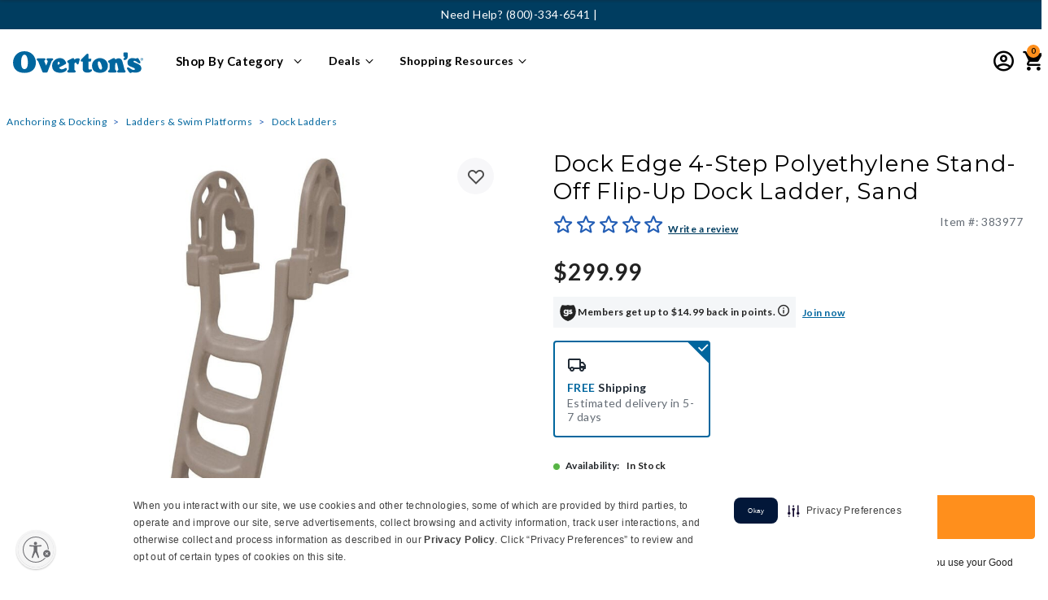

--- FILE ---
content_type: text/html;charset=UTF-8
request_url: https://www.overtons.com/dock-edge-4-step-polyethylene-stand-off-flip-up-dock-ladder-sand-383977.html
body_size: 71530
content:


<!DOCTYPE html>

<html lang="">
<head>
<!--[if gt IE 9]><!-->
<script>//common/scripts.isml</script>


    
    
    
        <script src="https://rapid-cdn.yottaa.com/rapid/lib/Kvo1P2M-61an2Q.js" data-skip-blocking></script>
        
            <script>Yo.serviceWorker.manage();</script>
        
    







    
    
    <link rel="preconnect" href="https://dev.visualwebsiteoptimizer.com" />
    <script type='text/javascript' id='vwoCode'>
        window._vwo_code || (function() {
        var account_id=768478,
        version=2.1,
        settings_tolerance=2000,
        hide_element='body',
        hide_element_style = 'transition: none !important;opacity:0 !important;filter:alpha(opacity=0) !important;background:none !important',
        /* DO NOT EDIT BELOW THIS LINE */
        f=false,w=window,d=document,v=d.querySelector('#vwoCode'),cK='_vwo_'+account_id+'_settings',cc={};try{var c=JSON.parse(localStorage.getItem('_vwo_'+account_id+'_config'));cc=c&&typeof c==='object'?c:{}}catch(e){}var stT=cc.stT==='session'?w.sessionStorage:w.localStorage;code={use_existing_jquery:function(){return typeof use_existing_jquery!=='undefined'?use_existing_jquery:undefined},library_tolerance:function(){return typeof library_tolerance!=='undefined'?library_tolerance:undefined},settings_tolerance:function(){return cc.sT||settings_tolerance},hide_element_style:function(){return'{'+(cc.hES||hide_element_style)+'}'},hide_element:function(){if(performance.getEntriesByName('first-contentful-paint')[0]){return''}return typeof cc.hE==='string'?cc.hE:hide_element},getVersion:function(){return version},finish:function(e){if(!f){f=true;var t=d.getElementById('_vis_opt_path_hides');if(t)t.parentNode.removeChild(t);if(e)(new Image).src='https://dev.visualwebsiteoptimizer.com/ee.gif?a='+account_id+e}},finished:function(){return f},addScript:function(e){var t=d.createElement('script');t.type='text/javascript';if(e.src){t.src=e.src}else{t.text=e.text}d.getElementsByTagName('head')[0].appendChild(t)},load:function(e,t){var i=this.getSettings(),n=d.createElement('script'),r=this;t=t||{};if(i){n.textContent=i;d.getElementsByTagName('head')[0].appendChild(n);if(!w.VWO||VWO.caE){stT.removeItem(cK);r.load(e)}}else{var o=new XMLHttpRequest;o.open('GET',e,true);o.withCredentials=!t.dSC;o.responseType=t.responseType||'text';o.onload=function(){if(t.onloadCb){return t.onloadCb(o,e)}if(o.status===200){_vwo_code.addScript({text:o.responseText})}else{_vwo_code.finish('&e=loading_failure:'+e)}};o.onerror=function(){if(t.onerrorCb){return t.onerrorCb(e)}_vwo_code.finish('&e=loading_failure:'+e)};o.send()}},getSettings:function(){try{var e=stT.getItem(cK);if(!e){return}e=JSON.parse(e);if(Date.now()>e.e){stT.removeItem(cK);return}return e.s}catch(e){return}},init:function(){if(d.URL.indexOf('__vwo_disable__')>-1)return;var e=this.settings_tolerance();w._vwo_settings_timer=setTimeout(function(){_vwo_code.finish();stT.removeItem(cK)},e);var t;if(this.hide_element()!=='body'){t=d.createElement('style');var i=this.hide_element(),n=i?i+this.hide_element_style():'',r=d.getElementsByTagName('head')[0];t.setAttribute('id','_vis_opt_path_hides');v&&t.setAttribute('nonce',v.nonce);t.setAttribute('type','text/css');if(t.styleSheet)t.styleSheet.cssText=n;else t.appendChild(d.createTextNode(n));r.appendChild(t)}else{t=d.getElementsByTagName('head')[0];var n=d.createElement('div');n.style.cssText='z-index: 2147483647 !important;position: fixed !important;left: 0 !important;top: 0 !important;width: 100% !important;height: 100% !important;background: white !important;';n.setAttribute('id','_vis_opt_path_hides');n.classList.add('_vis_hide_layer');t.parentNode.insertBefore(n,t.nextSibling)}var o='https://dev.visualwebsiteoptimizer.com/j.php?a='+account_id+'&u='+encodeURIComponent(d.URL)+'&vn='+version;if(w.location.search.indexOf('_vwo_xhr')!==-1){this.addScript({src:o})}else{this.load(o+'&x=true')}}};w._vwo_code=code;code.init();})();
    </script>
    


<script defer type="text/javascript" src="/on/demandware.static/Sites-Overtons-Site/-/default/v1769950093209/js/main.js"></script>

    <script defer type="text/javascript" src="/on/demandware.static/Sites-Overtons-Site/-/default/v1769950093209/js/productDetail.js"
        
        >
    </script>

    <script defer type="text/javascript" src="https://www.paypal.com/sdk/js?client-id=AXcZ2w1bHxS_Rbjul6b5giOTuJm2SXpd42pWh8IM4Nop27cWniMIER52hzRWPhlmSZSB-qXdPedbwVMV&amp;components=messages"
        
        >
    </script>

    <script defer type="text/javascript" src="/on/demandware.static/Sites-Overtons-Site/-/default/v1769950093209/js/dynamicPriceUpdate.js"
        
        >
    </script>


   <script defer type="text/javascript" src="/on/demandware.static/Sites-Overtons-Site/-/default/v1769950093209/js/vcn.js"></script>



<!--<![endif]-->






































<link rel="canonical" href="https://www.overtons.com/dock-edge-4-step-polyethylene-stand-off-flip-up-dock-ladder-sand-383977.html"/>



<meta charset=UTF-8>
<meta http-equiv="x-ua-compatible" content="ie=edge">
<meta name="viewport" content="width=device-width, initial-scale=1">



<!-- Loop to process rules and fetch matched values -->






<title>Dock Edge 4-Step Flip-Up Ladder - Sand Finish</title>

<meta name="description" content="Dock Edge Roto-Molded Stand-Off Ladder swings up and out of the way, locking in place when not in use."/>
<meta name="keywords" content="Overton's"/>
<meta name="robots" content="index, follow"/>


<meta property="og:title" content="Dock Edge 4-Step Flip-Up Ladder - Sand Finish" />


<meta property="og:description" content="Dock Edge Roto-Molded Stand-Off Ladder swings up and out of the way, locking in place when not in use." />

<link rel="icon" type="image/png" href="/on/demandware.static/Sites-Overtons-Site/-/default/dwbf36f2c1/images/favicons/favicon-32x32.ico" sizes="32x32" />



<link id="globalStyles" rel="stylesheet" href="/on/demandware.static/Sites-Overtons-Site/-/default/v1769950093209/css/global.css" />



<meta name="google-site-verification" content="hsU8H6U1_if_8zU0A7QT4v3_scWKtZerJLtIyTg21S8" />

<script src="https://cdnjs.cloudflare.com/ajax/libs/lazysizes/5.3.2/plugins/unveilhooks/ls.unveilhooks.min.js" crossorigin="anonymous"></script>
<script src="https://cdnjs.cloudflare.com/ajax/libs/lazysizes/5.2.2/lazysizes.min.js" crossorigin="anonymous" async></script>





    <meta name="google-site-verification" content="oO11LGE1cWGZZqUnZvVg1yMwA5U78iMXTCFAjqzeeUM" />
<meta name="google-site-verification" content="hsU8H6U1_if_8zU0A7QT4v3_scWKtZerJLtIyTg21S8" />
<meta name="p:domain_verify" content="b46c492519931adfdd02d0ee992e467f"/>

<!-- script to handle Global Privacy Control setting for returning visitors -->
<script type="text/javascript" src="https://cdn.cwmkt.app/cwh-gcp-support-minified.js"></script>
<!-- securiti.ai auto blocking script -->
<script type="text/javascript" src="https://cdn-prod.securiti.ai/consent/auto_blocking/52afb928-62c5-40e9-bd72-3da78cf079fb/340a45b3-f2e1-4500-8348-db296102081a.js"></script>

<link rel='stylesheet' type='text/css' href='https://cdn.cwmkt.app/cw-securiti-styles-center-80-minified.css' />


<style>
.product-list-1 {display: none}
.product .product-tile .promotion-2 {
color: #225DB5;
    margin-top: 0px;
    font-size: 12px;
}
</style>

<style>
.product .product-tile .promotion-2 {
color: #225DB5;
    margin-top: 0px;
    font-size: 12px;
}
@media (max-width: 767px) {
	.cc-btn.cc-btn-format {
		background-color: rgb(34, 93, 181) !important;
		border-color: transparent;
		text-decoration: none;
		width: 100% !important;
		height: 40px !important;
		font-size: 14px !important;
		font-weight: 600 !important;
		letter-spacing: -0.1px !important;
		}
	.cc-window.cc-banner {
		    z-index: 9999 !important;
			padding-right: 10px !important;
			padding-left: 10px !important;
			transition: none !important;
			width: 98%;
			margin: 0 auto;
			border-radius: 10px 10px 0 0;
			box-shadow: 0 0 5px 0 var(--cw-black);
		}
		.cc-window.cc-banner .cc-compliance {
			padding-top: 0;
                        margin-left: 0px !important;
			padding-bottom: 0px !important;
		}
		.cc-window.cc-banner .cc-message {
			margin-bottom:0;
			padding-top: 10px !important;
			padding-bottom: 8px !important;
			font-size: 11px !important;
			text-align: justify !important;
			padding: 24px 4px;
			word-spacing: -0.5px
		}
		.cc-banner.cc-message {
			padding: 24px 4px;
		}
                .cc-link.cmp-pref-link {
			margin-bottom: 3px !important;
			padding-bottom: 0px !important;
			margin-left: 30% !important;
			font-weight: 300 !important;
			width: 100% !important;
			position: static !important;
			right: 50% !important;
			left: 50% !important;
			transition: none !important;
		}
	}

</style>


<!--REMOVE THE BELOW ONCE THE WAR FORM IS FIXED-->
<script>
(function () {
  if (!window.location.href.includes('PowerReviews-WriteReviewPage')) return;

  function injectScript(src, onLoadCallback) {
    const script = document.createElement('script');
    script.src = src;
    script.async = true;
    script.onload = onLoadCallback;
    document.head.appendChild(script);
  }

  injectScript('https://www.overtons.com/on/demandware.static/Sites-Overtons-Site/-/default/js/powerReviewsRendering.js', function () {
    injectScript('https://ui.powerreviews.com/stable/4.1/ui.js', function () {
      // Delay slightly to ensure scripts have initialized fully
      setTimeout(function () {
        const warFormEl = document.querySelector('.pr-war-form');
        const warFormConfig = warFormEl && JSON.parse(warFormEl.getAttribute('data-pr-war-form'));

        if (warFormConfig) {
          warFormConfig.on_submit = function () {
            window.scrollTo(0, 0);
          };
          warFormConfig.SOCIAL_MEASUREMENT_DATA = "DISABLED";
          pwr("render", warFormConfig);
        }
      }, 100);
    });
  });
})();
</script>








	<script>
	  var _affirm_config = { 
	    public_api_key:  "QI06NJ6TA5YQ06GK",
	    script:          "https://cdn1.affirm.com/js/v2/affirm.js",
	    session_id:		 "4ZE_hReeyjV8Gw8W27QY099yrTS7W3drVWA="	
	  };
	  (function(l,g,m,e,a,f,b){var d,c=l[m]||{},h=document.createElement(f),n=document.getElementsByTagName(f)[0],k=function(a,b,c){return function(){a[b]._.push([c,arguments])}};c[e]=k(c,e,"set");d=c[e];c[a]={};c[a]._=[];d._=[];c[a][b]=k(c,a,b);a=0;for(b="set add save post open empty reset on off trigger ready setProduct".split(" ");a<b.length;a++)d[b[a]]=k(c,e,b[a]);a=0;for(b=["get","token","url","items"];a<b.length;a++)d[b[a]]=function(){};h.async=!0;h.src=g[f];n.parentNode.insertBefore(h,n);delete g[f];d(g);l[m]=c})(window,_affirm_config,"affirm","checkout","ui","script","ready");
	</script>
	<link href="/on/demandware.static/Sites-Overtons-Site/-/default/v1769950093209/css/affirmstyle.css" type="text/css" rel="stylesheet" />

<script>
    var pageAction = 'productshow';
    window.dataLayer = window.dataLayer || [];
    var orderId = -1;

    // In all cases except Order Confirmation, the data layer should be pushed, so default to that case
    var pushDataLayer = true;
    if (pageAction === 'orderconfirm') {
        // As of now, the correction is for order confirmation only
        orderId = getOrderId({"event":"productView","ecommerce":{"detail":{"actionField":{"list":"search"},"products":[{"name":"Dock Edge 4-Step Polyethylene Stand-Off Flip-Up Dock Ladder, Sand","id":"383977","price":299.99,"brand":"Dock Edge","category":"anchoring-docking","discountEligible":true,"subcategory":"ladders-swim-platforms","list":"search","position":1,"dimension4":299.99,"dimension20":"IN_STOCK","dimension39":"383977","dimension46":"dock-ladders","currencyCode":"USD","percentOff":0}],"productCategory":[{"pageCategory1":"anchoring-docking","pageCategory2":"ladders-swim-platforms","pageCategory3":"dock-ladders"}]},"currencyCode":"USD"},"pageType":"pdp","pageBrand":"Dock Edge","pageName":"pdp: Dock Edge 4-Step Polyethylene Stand-Off Flip-Up Dock Ladder, Sand","pageTemplate":"Product Detail","pageEnvironment":"production","demandwareID":"bep8EAB3VM20N2n2anXcbnYS6H","loggedInState":false,"pageLanguage":"en_US","registered":false,"userCountry":"US","userState":"OH","userSeason":"Winter","address":[],"userLoginState":"guest","sessionId":"4ZE_hReeyjV8Gw8W27QY099yrTS7W3drVWA=","server":"https://www.overtons.com","cartedProductID":[],"cartedProductSku":[],"cartedProductQuantity":[],"cartedProductName":[],"cartedProductCategory":[],"cartedProductUnitPrice":[],"cartedProductListPrice":[],"cartedProductBrand":[],"cartedProductVariant":[],"cartedProductPosition":[],"cartedProductDetails":[],"cartedProductImageURL":[],"cartedProductPDPURL":[],"cartedProductUnitSavings":[],"cartedProductCategoryTitle":[],"productPageType":"PDP"});
        var ordersPushedToGoogle = getOrdersPushedToGoogle();
        var orderHasBeenPushedToGoogle = orderHasBeenPushedToGoogle(orderId, ordersPushedToGoogle);
        if (orderHasBeenPushedToGoogle) {
            // If the data has already been sent, let's not push it again.
            pushDataLayer = false;
        }
    }

    if (pushDataLayer) {
        dataLayer.push({"event":"productView","ecommerce":{"detail":{"actionField":{"list":"search"},"products":[{"name":"Dock Edge 4-Step Polyethylene Stand-Off Flip-Up Dock Ladder, Sand","id":"383977","price":299.99,"brand":"Dock Edge","category":"anchoring-docking","discountEligible":true,"subcategory":"ladders-swim-platforms","list":"search","position":1,"dimension4":299.99,"dimension20":"IN_STOCK","dimension39":"383977","dimension46":"dock-ladders","currencyCode":"USD","percentOff":0}],"productCategory":[{"pageCategory1":"anchoring-docking","pageCategory2":"ladders-swim-platforms","pageCategory3":"dock-ladders"}]},"currencyCode":"USD"},"pageType":"pdp","pageBrand":"Dock Edge","pageName":"pdp: Dock Edge 4-Step Polyethylene Stand-Off Flip-Up Dock Ladder, Sand","pageTemplate":"Product Detail","pageEnvironment":"production","demandwareID":"bep8EAB3VM20N2n2anXcbnYS6H","loggedInState":false,"pageLanguage":"en_US","registered":false,"userCountry":"US","userState":"OH","userSeason":"Winter","address":[],"userLoginState":"guest","sessionId":"4ZE_hReeyjV8Gw8W27QY099yrTS7W3drVWA=","server":"https://www.overtons.com","cartedProductID":[],"cartedProductSku":[],"cartedProductQuantity":[],"cartedProductName":[],"cartedProductCategory":[],"cartedProductUnitPrice":[],"cartedProductListPrice":[],"cartedProductBrand":[],"cartedProductVariant":[],"cartedProductPosition":[],"cartedProductDetails":[],"cartedProductImageURL":[],"cartedProductPDPURL":[],"cartedProductUnitSavings":[],"cartedProductCategoryTitle":[],"productPageType":"PDP"});
        if (pageAction === 'orderconfirm') {
            // Add the orderId to the array of orders that is being stored in localStorage
            ordersPushedToGoogle.push(orderId);
            // The localStorage is what is used to prevent the duplicate send from mobile platforms
            window.localStorage.setItem('ordersPushedToGoogle', JSON.stringify(ordersPushedToGoogle));
        }
    }

    function getOrderId(dataLayer) {
        if ('ecommerce' in dataLayer) {
            if ('purchase' in dataLayer.ecommerce && 'actionField' in dataLayer.ecommerce.purchase &&
                'id' in dataLayer.ecommerce.purchase.actionField) {
                return dataLayer.ecommerce.purchase.actionField.id;
            }
        }

        return -1;
    }

    function getOrdersPushedToGoogle() {
        var ordersPushedToGoogleString = window.localStorage.getItem('ordersPushedToGoogle');
        if (ordersPushedToGoogleString && ordersPushedToGoogleString.length > 0) {
            return JSON.parse(ordersPushedToGoogleString);
        }

        return [];
    }

    function orderHasBeenPushedToGoogle(orderId, ordersPushedToGoogle) {
        if (orderId) {
            for (var index = 0; index < ordersPushedToGoogle.length; index++) {
                if (ordersPushedToGoogle[index] === orderId) {
                    return true;
                }
            }
        }

        return false;
    }
</script>

<script>
    window.dataLayer = window.dataLayer || [];
    dataLayer.push({"pageEnvironment":"production","demandwareID":"bep8EAB3VM20N2n2anXcbnYS6H","loggedInState":false,"pageLanguage":"en_US","registered":false,"userCountry":"US","userState":"OH","userSeason":"Winter","address":[],"userLoginState":"guest","sessionId":"4ZE_hReeyjV8Gw8W27QY099yrTS7W3drVWA=","server":"https://www.overtons.com"});
</script>

<script>
    window.dataLayer = window.dataLayer || [];
    dataLayer.push({"event":"pageMetaData","pageEnvironment":"production","demandwareID":"bep8EAB3VM20N2n2anXcbnYS6H","loggedInState":false,"pageLanguage":"en_US","registered":false,"userCountry":"US","userState":"OH","userSeason":"Winter","address":[],"userLoginState":"guest","sessionId":"4ZE_hReeyjV8Gw8W27QY099yrTS7W3drVWA=","server":"https://www.overtons.com","cartedProductID":[],"cartedProductSku":[],"cartedProductQuantity":[],"cartedProductName":[],"cartedProductCategory":[],"cartedProductUnitPrice":[],"cartedProductListPrice":[],"cartedProductBrand":[],"cartedProductVariant":[],"cartedProductPosition":[],"cartedProductDetails":[],"cartedProductImageURL":[],"cartedProductPDPURL":[],"cartedProductUnitSavings":[],"cartedProductCategoryTitle":[]});
</script>


<!-- Google Tag Manager -->
<script>(function(w,d,s,l,i){w[l]=w[l]||[];w[l].push({'gtm.start':
new Date().getTime(),event:'gtm.js'});var f=d.getElementsByTagName(s)[0],
j=d.createElement(s),dl=l!='dataLayer'?'&l='+l:'';j.async=true;j.src=
'https://www.googletagmanager.com/gtm.js?id='+i+dl;f.parentNode.insertBefore(j,f);
})(window,document,'script','dataLayer','GTM-WZHTRBM');</script>
<!-- End Google Tag Manager -->


<script defer src="/on/demandware.static/Sites-Overtons-Site/-/default/v1769950093209/js/tagmanager.js"></script>

<script>
window.UncachedData = {
  "action": "Data-UncachedData",
  "queryString": "",
  "locale": "default",
  "wishlistPIDs": [],
  "location": {
    "stateCode": null
  },
  "__gtmEvents": [
    null
  ]
}
window.CachedData = {
  "action": "Data-CachedData",
  "queryString": "",
  "locale": "default",
  "recaptchaSiteKey": "6LcogaQUAAAAACWyCaa2gTvAygSTokEBVgkC4Ykw",
  "siteIntegrations": {
    "eavsEnabled": true,
    "forterEnabled": true,
    "giftCertificateEnabled": false,
    "GTMEnable": true,
    "googlePlacesEnabled": true,
    "showGoogleLogin": false,
    "showFacebookLogin": false,
    "wishlistEnable": true,
    "yotpoCartridgeEnabled": false
  },
  "Constants": {
    "AVAIL_STATUS_IN_STOCK": "IN_STOCK",
    "AVAIL_STATUS_PREORDER": "PREORDER",
    "AVAIL_STATUS_BACKORDER": "BACKORDER",
    "AVAIL_STATUS_NOT_AVAILABLE": "NOT_AVAILABLE"
  },
  "Resources": {
    "I_AGREE": "global.i_agree",
    "TRACKING_CONSENT": "global.tracking_consent",
    "TRACKING_NO_CONSENT": "global.tracking_no_consent",
    "CLOSE": "global.close",
    "NO_THANKS": "global.nothanks",
    "OK": "global.ok",
    "ARE_YOU_HUMAN": "global.captcha.areyouhuman",
    "INVALID_EMAIL_ERROR": "Please provide a valid email address",
    "SHIP_QualifiesFor": "This shipment qualifies for",
    "CC_LOAD_ERROR": "Couldn't load credit card!",
    "COULD_NOT_SAVE_ADDRESS": "Could not save address. Please check your entries and try again.",
    "PO_LABEL": "PO #",
    "TIP_ERROR": "Can not exceed Next Day Delivery total or $75.",
    "REG_ADDR_ERROR": "global.couldntloadaddress",
    "BONUS_PRODUCT": "product.bonusproduct",
    "BONUS_PRODUCTS": "product.bonusproducts",
    "SELECT_BONUS_PRODUCTS": "product.selectbonusproducts",
    "SELECT_BONUS_PRODUCT": "product.selectbonusproduct",
    "BONUS_PRODUCT_MAX": "product.bonusproductsmax",
    "BONUS_PRODUCT_TOOMANY": "product.bonusproductstoomany",
    "SIMPLE_SEARCH": "simplesearch.searchtext",
    "SUBSCRIBE_EMAIL_DEFAULT": "Email Address",
    "CURRENCY_SYMBOL": "$",
    "MISSINGVAL": "global.missingval",
    "SERVER_ERROR": "global.servererror",
    "MISSING_LIB": "global.missinglib",
    "BAD_RESPONSE": "global.badresponse",
    "INVALID_PHONE": "global.invalidphone",
    "REMOVE": "global.remove",
    "QTY": "global.qty",
    "EMPTY_IMG_ALT": "global.remove",
    "COMPARE_BUTTON_LABEL": "productcomparewidget.compareitemsbutton",
    "COMPARE_CONFIRMATION": "productcomparewidget.maxproducts",
    "COMPARE_REMOVE_FAIL": "productcomparewidget.removefail",
    "COMPARE_ADD_FAIL": "productcomparewidget.addfail",
    "ADD_TO_CART_FAIL": "Unable to add item '{0}' to cart",
    "REGISTRY_SEARCH_ADVANCED_CLOSE": "account.giftregistry.closeadvanced",
    "GIFT_CERT_INVALID": "Invalid gift card number.",
    "GIFT_CERT_BALANCE": "Your current gift certificate balance is",
    "GIFT_CERT_AMOUNT_INVALID": "Gift Certificate can only be purchased with a minimum of 5 and maximum of 5000",
    "GOOD_SAM_CERT_MISSING": "Please enter a good sam certificate code.",
    "GIFT_CERT_MISSING": "Please enter a gift certificate code.",
    "GIFT_CERT_KEY_MISSING": "Please enter PIN for gift card.",
    "INVALID_OWNER": "This appears to be a credit card number. Please enter the name of the card holder.",
    "COUPON_CODE_MISSING": "Please enter a promo code.",
    "COOKIES_DISABLED": "global.browsertoolscheck.cookies",
    "BML_AGREE_TO_TERMS": "You must agree to the terms and conditions",
    "CHAR_LIMIT_MSG": "You have {0} characters left out of {1}",
    "CONFIRM_DELETE": "Do you want to remove this {0}?",
    "TITLE_GIFTREGISTRY": "gift registry",
    "TITLE_ADDRESS": "address",
    "TITLE_CREDITCARD": "credit card",
    "SERVER_CONNECTION_ERROR": "Server connection failed!",
    "IN_STOCK_DATE": "The expected in-stock date is {0}.",
    "ITEM_STATUS_NOTAVAILABLE": "This item is currently not available.",
    "INIFINITESCROLL": "paginginformation.infinite-scroll",
    "STORE_NEAR_YOU": "What's available at a store near you",
    "SELECT_STORE": "storelist.lightbox.selectstore",
    "SELECTED_STORE": "storelist.lightbox.selectedstore",
    "PREFERRED_STORE": "storelist.lightbox.preferredstore",
    "SET_PREFERRED_STORE": "storelist.lightbox.setpreferredstore",
    "ENTER_ZIP": "storelist.lightbox.enterzip",
    "VALID_ZIP": "storelist.lightbox.validzip",
    "INVALID_ZIP": "storelist.lightbox.invalidpostalcode",
    "STORESAPI_ERROR": "storelist.lightbox.apierror",
    "US_ZIP_ERROR": "storelist.lightbox.us.error",
    "SEARCH": "global.storesreach",
    "CHANGE_LOCATION": "storelist.lightbox.changelocation",
    "CONTINUE_WITH_STORE": "storelist.lightbox.continuewithstore",
    "CONTINUE": "global.continue",
    "SEE_MORE": "storelist.lightbox.seemore",
    "SEE_LESS": "storelist.lightbox.seeless",
    "QUICK_VIEW": "product.quickview",
    "QUICK_VIEW_POPUP": "product.quickview.popup",
    "TLS_WARNING": "global.browsertoolscheck.tls",
    "CSRF_TOKEN_MISMATCH": "global.csrf.failed.error",
    "ESTIMATED_TOTAL": "Order Total",
    "GOOD_SAM_MEMBER_TOTAL": "Good Sam Member Total",
    "VALIDATE_REQUIRED": "Error: This field is required.",
    "VALIDATE_REMOTE": "Please fix this field.",
    "VALIDATE_EMAIL": "Please enter a valid email address.",
    "VALIDATE_PASSWORD": "Whoops! Your password does not meet the requirements. Please make sure your password contains a minimum of 8 characters, at least 1 number, one uppercase letter, one lowercase letter & cannot contain the phrase 'password'.",
    "VALIDATE_URL": "Please enter a valid URL.",
    "VALIDATE_DATE": "Please enter a valid date.",
    "VALIDATE_DATEISO": "Please enter a valid date ( ISO ).",
    "VALIDATE_NUMBER": "Please enter a valid number.",
    "VALIDATE_DIGITS": "Please enter only digits.",
    "VALIDATE_CREDITCARD": "Please enter a valid credit card number.",
    "VALIDATE_EQUALTO": "Please enter the same value again.",
    "VALIDATE_EMAILEQUALTO": "Email addresses do not match.",
    "VALIDATE_MAXLENGTH": "Please enter no more than {0} characters.",
    "VALIDATE_MINLENGTH": "Please enter at least {0} characters.",
    "VALIDATE_RANGELENGTH": "Please enter a value between {0} and {1} characters long.",
    "VALIDATE_RANGE": "Please enter a value between {0} and {1}.",
    "VALIDATE_MAX": "Please enter a value less than or equal to {0}.",
    "VALIDATE_MIN": "Please enter a value greater than or equal to {0}.",
    "INVALID_ZIPCODE": "Please enter a valid zip code",
    "INVALID_EMAIL": "global.invalidemailaddress",
    "PASSWORD_DOESNOTMATCH": "Passwords do not match.",
    "VALIDATE_HEAD_DEFAULT": "Please correct the {} error(s) below to continue:",
    "VALIDATE_HEAD_SHIPPINGANDBILLING": "Oops! Please correct the {} error(s) below to continue checking out:",
    "GSVISA_UNAVAILABLE": "creditcardservices.instantcredit.unavailable",
    "RV_TOOL_SEL_LABEL_TYPE": "Select RV Type",
    "RV_TOOL_SEL_LABEL_LENGTH": "Select RV Length",
    "RV_TOOL_SEL_LABEL_YEAR": "Select RV year",
    "RV_TOOL_SEL_LABEL_MAKE": "Select RV make",
    "RV_TOOL_SEL_LABEL_MODEL": "Select RV model",
    "PAYMENT_ERROR_GENERIC": "Your payment method processing failed due to an unknown error. Please review your payment settings and try again. Thank you for your patience!",
    "PAYMENT_ERROR_DECLINED": "Your payment method was not authorized for purchase. Please review your payment settings and try again.",
    "GENERIC_CHECKOUT_ERROR": "An error has occurred. Please try again. Thank you for your patience!",
    "GOOD_SAM_MEMBER_STATUS_ERROR": "Your Good Sam membership status could not be updated. If this error persists, please refresh the page and try again.",
    "FREE_MEMBERSHIP_REMOVE_ERROR": "A problem occurred while removing your Free 1 Year Standard Good Sam membership.  If this error persists, please refresh the page and try again.",
    "SHOW_PASSWORD": "Show",
    "HIDE_PASSWORD": "Hide",
    "GENERIC_ERROR": "For technical reasons, your request could not be handled properly at this time. We apologize for any inconvenience.",
    "WIZARD_CONFIGURATION_ERROR": "We were unable to configure this item as selected. Please try again.",
    "WIZARD_ADD_ERROR": "The selected configuration is unavailable for purchase. Please try again.",
    "WIZARD_CONFIG_NOTAVAILABLE": "This selection currently cannot be purchased. Please check back soon for availability!",
    "WIZARD_LABEL_INSTOCK": "In Stock",
    "WIZARD_LABEL_OUTOFSTOCK": "Out of Stock",
    "WIZARD_LABEL_DROPSHIP": "Ships from Vendor",
    "WIZARD_LABEL_BACKORDER": "Back Order",
    "ORDER_TRACKING_NOT_FOUND": "The requested order was not found. Please verify that the order details are correct and try again.",
    "BACK_ORDER": "Back Order",
    "YOTPO_WRITE_REVIEW": "Write a review",
    "YOTPO_ASK_QUESTION": "Ask a Question",
    "YOTPO_ZERO_REVIEWS": "0 Reviews",
    "SERVICE_TRACKER_WORKORDER_ERROR": "We could not find this work order number.",
    "SERVICE_TRACKER_PHONE_ERROR": "We could not find a work order associated with this phone number.",
    "SERVICE_TRACKER_ADDRESS_ERROR": "Please enter a valid City, State or ZIP Code",
    "DPA_YEAR": "Year",
    "DPA_MAKE": "Make",
    "DPA_MODEL": "Model",
    "DPA_TRIM": "Trim",
    "DPA_SELECT_YEAR": "Select year",
    "DPA_SELECT_MAKE": "Select make",
    "DPA_SELECT_MODEL": "Select model",
    "DPA_SELECT_TRIM": "Select trim",
    "DPA_SELECT_YMMT": "Select year · make · model · trim",
    "DPA_MY_RV": "My RV",
    "APPLEPAY_PAYMENT_ERROR_SESSION": "We experienced a problem with ApplePay payment method. Please try again or select a different method of payment. Thank you for your patience!",
    "APPLEPAY_PAYMENT_ERROR_GENERIC": "ApplePay payment method failed due to an unknown error. Please review your payment settings and try again or select a different method of payment. Thank you for your patience!",
    "APPLEPAY_PAYMENT_ERROR_DECLINED": "Your payment method was not authorized for purchase. Please review your payment settings and try again.",
    "BREAD_ACCT_LOOKUP_FAILED": "An error has occurred during the processing of this account.",
    "INSTORE_INSTALL": "In-Store Installation",
    "INSTORE_FREE": "<span class=\"free\">Free</span> In-Store Pickup",
    "INSTORE_SELECT": "Select store",
    "STS_MSG": "Pickup in 5-7 days",
    "NTP_MSG": "Pickup in 2 days",
    "DELIVERY_NOTAVAILABLE": "Not Available",
    "IN_STOCK": "In Stock",
    "QTY_IN_STOCK": "{0} Item(s) in Stock",
    "PREORDER": "Pre-Order",
    "QTY_PREORDER": "{0} item(s) are available for pre-order.",
    "REMAIN_PREORDER": "The remaining items are available for pre-order.",
    "BACKORDER": "Backorder",
    "QTY_BACKORDER": "Backorder {0} item(s)",
    "REMAIN_BACKORDER": "The remaining items are available on back order.",
    "NOT_AVAILABLE": "This item is currently not available.",
    "REMAIN_NOT_AVAILABLE": "The remaining items are currently not available. Please adjust the quantity."
  },
  "Urls": {
    "appResources": "/on/demandware.store/Sites-Overtons-Site/default/Resources-Load",
    "pageInclude": "/on/demandware.store/Sites-Overtons-Site/default/Page-Include",
    "continueUrl": "https://www.overtons.com/on/demandware.store/Sites-Overtons-Site/default/Data-CachedData",
    "staticPath": "/on/demandware.static/Sites-Overtons-Site/-/default/v1769950093209/",
    "addGiftCert": "/gift-card-purchase",
    "minicartGC": "/on/demandware.store/Sites-Overtons-Site/default/GiftCert-ShowMiniCart",
    "addProduct": "/on/demandware.store/Sites-Overtons-Site/default/Cart-AddProduct",
    "addWizardProduct": "/on/demandware.store/Sites-Overtons-Site/default/Cart-AddWizardProduct",
    "minicart": "/on/demandware.store/Sites-Overtons-Site/default/Cart-MiniAddProduct",
    "cartShow": "/cart",
    "giftRegAdd": "https://www.overtons.com/on/demandware.store/Sites-Overtons-Site/default/Address-GetAddressDetails?addressID=",
    "paymentsList": "https://www.overtons.com/wallet",
    "addressesList": "https://www.overtons.com/addressbook",
    "wishlistAddress": "https://www.overtons.com/on/demandware.store/Sites-Overtons-Site/default/Wishlist-SetShippingAddress",
    "deleteAddress": "/on/demandware.store/Sites-Overtons-Site/default/Address-Delete",
    "getProductUrl": "/on/demandware.store/Sites-Overtons-Site/default/Product-Show",
    "eavsVerifyAddress": "/on/demandware.store/Sites-Overtons-Site/default/EAVS-VerifyAddress",
    "qasVerifyAddress": "/on/demandware.store/Sites-Overtons-Site/default/QAS-VerifyAddress",
    "qasUpdateAddress": "/on/demandware.store/Sites-Overtons-Site/default/QAS-UpdateAddress",
    "qasVerifyEmail": "/on/demandware.store/Sites-Overtons-Site/default/QAS-VerifyEmail",
    "getBonusProducts": "/on/demandware.store/Sites-Overtons-Site/default/Product-GetBonusProducts",
    "addBonusProduct": "/on/demandware.store/Sites-Overtons-Site/default/Cart-AddBonusProduct",
    "getSetItem": "/on/demandware.store/Sites-Overtons-Site/default/Product-GetSetItem",
    "productDetail": "/on/demandware.store/Sites-Overtons-Site/default/Product-Detail",
    "getAvailability": "/on/demandware.store/Sites-Overtons-Site/default/Product-GetAvailability",
    "removeImg": "/on/demandware.static/Sites-Overtons-Site/-/default/v1769950093209/images/icon_remove.gif",
    "searchsuggest": "/on/demandware.store/Sites-Overtons-Site/default/Search-GetSuggestions",
    "productNav": "/on/demandware.store/Sites-Overtons-Site/default/Product-Productnav",
    "summaryRefreshURL": "/on/demandware.store/Sites-Overtons-Site/default/COBilling-UpdateSummary",
    "billingSelectCC": "https://www.overtons.com/on/demandware.store/Sites-Overtons-Site/default/COBilling-SelectCreditCard",
    "updateAddressDetails": "https://www.overtons.com/on/demandware.store/Sites-Overtons-Site/default/COShipping-UpdateAddressDetails",
    "updateAddressDetailsBilling": "https://www.overtons.com/on/demandware.store/Sites-Overtons-Site/default/COBilling-UpdateAddressDetails",
    "shippingMethodsJSON": "https://www.overtons.com/on/demandware.store/Sites-Overtons-Site/default/COShipping-GetApplicableShippingMethodsJSON",
    "shippingMethodsList": "https://www.overtons.com/on/demandware.store/Sites-Overtons-Site/default/COShipping-UpdateShippingMethodList",
    "selectShippingMethodsList": "https://www.overtons.com/on/demandware.store/Sites-Overtons-Site/default/COShipping-SelectShippingMethod",
    "resetPaymentForms": "/on/demandware.store/Sites-Overtons-Site/default/COBilling-ResetPaymentForms",
    "compareShow": "/compare",
    "compareAdd": "/on/demandware.store/Sites-Overtons-Site/default/Compare-AddProduct",
    "compareRemove": "/on/demandware.store/Sites-Overtons-Site/default/Compare-RemoveProduct",
    "compareEmptyImage": "/on/demandware.static/Sites-Overtons-Site/-/default/v1769950093209/images/comparewidgetempty.png",
    "giftCardCheckBalance": "https://www.overtons.com/on/demandware.store/Sites-Overtons-Site/default/COBilling-GetGiftCertificateBalance",
    "redeemGiftCert": "https://www.overtons.com/on/demandware.store/Sites-Overtons-Site/default/COBilling-RedeemGiftCertificateJson",
    "redeemGSCert": "https://www.overtons.com/on/demandware.store/Sites-Overtons-Site/default/COBilling-RedeemGoodSamCertificateJson",
    "addCoupon": "https://www.overtons.com/on/demandware.store/Sites-Overtons-Site/default/Cart-AddCouponJson",
    "storesInventory": "/on/demandware.store/Sites-Overtons-Site/default/StoreInventory-Inventory",
    "getLocationInfo": "/on/demandware.store/Sites-Overtons-Site/default/Location-GetLocationInfo",
    "billing": "/billing",
    "setSessionCurrency": "/on/demandware.store/Sites-Overtons-Site/default/Currency-SetSessionCurrency",
    "addEditAddress": "/on/demandware.store/Sites-Overtons-Site/default/COShippingMultiple-AddEditAddressJSON",
    "cookieHint": "/cookie_hint.html",
    "consentTracking": "/consent_tracking_hint.html",
    "consentTrackingSetSession": "/on/demandware.store/Sites-Overtons-Site/default/Account-ConsentTracking",
    "rateLimiterReset": "/on/demandware.store/Sites-Overtons-Site/default/RateLimiter-HideCaptcha",
    "csrffailed": "/on/demandware.store/Sites-Overtons-Site/default/CSRF-Failed",
    "optionProductSuggestion": "/on/demandware.store/Sites-Overtons-Site/default/Product-ProductOptionSuggestion",
    "updateOptionProductLineItem": "/on/demandware.store/Sites-Overtons-Site/default/Cart-UpdateOptionProductLineItem",
    "setStoreData": "/on/demandware.store/Sites-Overtons-Site/default/StoreInventory-SetStoreData",
    "updateShippingMethods": "/on/demandware.store/Sites-Overtons-Site/default/COShipping-updateShippingMethodsToBasket",
    "updateMethodsInAJAX": "/on/demandware.store/Sites-Overtons-Site/default/COShipping-Testing",
    "updateCartLineItem": "/on/demandware.store/Sites-Overtons-Site/default/COShipping-UpdateLineItemOnCart",
    "StoreRefinements": "/on/demandware.store/Sites-Overtons-Site/default/Stores-StoreRefinements",
    "useMyLocation": "/on/demandware.store/Sites-Overtons-Site/default/Stores-UseMyLocation",
    "storeLocatorModal": "/on/demandware.store/Sites-Overtons-Site/default/Stores-FindModal",
    "setUserLocation": "/on/demandware.store/Sites-Overtons-Site/default/Stores-SetUserLocation",
    "storeLookup": "/on/demandware.store/Sites-Overtons-Site/default/Stores-StoreLookup",
    "goodSamErrorPopUP": "/on/demandware.store/Sites-Overtons-Site/default/COShipping-GoodSamErrorPopUP",
    "goodSamValidate": "/on/demandware.store/Sites-Overtons-Site/default/COShipping-GoodSamValidate",
    "cartMemValidate": "/on/demandware.store/Sites-Overtons-Site/default/Cart-GoodSamValidate",
    "getAddToCartModalData": "/on/demandware.store/Sites-Overtons-Site/default/Product-GetAddToCartModalData",
    "getAddSetToCartModalData": "/on/demandware.store/Sites-Overtons-Site/default/Product-GetAddSetToCartModalData",
    "getPrescreenSubmitData": "/on/demandware.store/Sites-Overtons-Site/default/CreditCardServices-PrescreenSubmit",
    "getPrescreenStatusData": "/on/demandware.store/Sites-Overtons-Site/default/CreditCardServices-PrescreenStatus",
    "creditCardServiceInstant": "/on/demandware.store/Sites-Overtons-Site/default/CreditCardServices-ShowInstantCredit",
    "creditCardServiceShowOffer": "/on/demandware.store/Sites-Overtons-Site/default/CreditCardServices-ShowOffer",
    "creditCardServiceMadeOffer": "/on/demandware.store/Sites-Overtons-Site/default/CreditCardServices-MadeOffer",
    "creditCardServiceAppStatus": "/on/demandware.store/Sites-Overtons-Site/default/CreditCardServices-ApplicationStatus",
    "creditCardServiceResponse": "/on/demandware.store/Sites-Overtons-Site/default/CreditCardServices-ShowResponse",
    "eigenCardServicesAppHash": "/on/demandware.store/Sites-Overtons-Site/default/CreditCardServices-EigenApplicationHash",
    "eigenCCSCallback": "https://www.overtons.com/on/demandware.store/Sites-Overtons-Site/default/Checkout-EigenRedirect",
    "eigenContainer": "https://www.overtons.com/on/demandware.store/Sites-Overtons-Site/default/Checkout-Eigen",
    "eigenApplicationStatus": "/on/demandware.store/Sites-Overtons-Site/default/CreditCardServices-EigenLookup",
    "eigenFinishOffer": "/on/demandware.store/Sites-Overtons-Site/default/CreditCardServices-FinishOffer",
    "togglePaymentInstr": "/on/demandware.store/Sites-Overtons-Site/default/CreditCardServices-TogglePaymentInstr",
    "updatePaymentMethodValue": "/on/demandware.store/Sites-Overtons-Site/default/CreditCardServices-UpdatePaymentMethodValue",
    "verifyLimitGTETotal": "/on/demandware.store/Sites-Overtons-Site/default/CreditCardServices-VerifyLimitGTETotal",
    "cartUpdatePliQty": "/on/demandware.store/Sites-Overtons-Site/default/Cart-UpdatePliQuantity",
    "cartGoodSamPopUpModal": "/on/demandware.store/Sites-Overtons-Site/default/Cart-GoodsamJoinNowCart",
    "cartGSPopUpNoThanks": "/on/demandware.store/Sites-Overtons-Site/default/Cart-GsPopUpSkip",
    "addSflProdToWishlist": "/on/demandware.store/Sites-Overtons-Site/default/Cart-AddToWishlist",
    "giftCardBalanceAjax": "/on/demandware.store/Sites-Overtons-Site/default/GiftCert-GiftCardBalance",
    "giftCardReCaptchaVerify": "/on/demandware.store/Sites-Overtons-Site/default/ReCaptcha-Verify",
    "validateEmailAddress": "/on/demandware.store/Sites-Overtons-Site/default/Email-ValidateEmailAddress",
    "vipContactSubmit": "/on/demandware.store/Sites-Overtons-Site/default/VIP-Submit",
    "productSetPricing": "/on/demandware.store/Sites-Overtons-Site/default/Product-ProductSetPricing",
    "rvCoverToolGetTypes": "/on/demandware.store/Sites-Overtons-Site/default/RVCoverTool-GetRVTypes",
    "rvCoverToolGetRVLengths": "/on/demandware.store/Sites-Overtons-Site/default/RVCoverTool-GetRVLengths",
    "rvCoverToolGetRVCoverLengths": "/on/demandware.store/Sites-Overtons-Site/default/RVCoverTool-GetRVCoverLengths",
    "rvCoverToolGetYears": "/on/demandware.store/Sites-Overtons-Site/default/RVCoverTool-GetRVYears",
    "rvCoverToolGetMakes": "/on/demandware.store/Sites-Overtons-Site/default/RVCoverTool-GetRVMakes",
    "rvCoverToolGetModels": "/on/demandware.store/Sites-Overtons-Site/default/RVCoverTool-GetRVModels",
    "productDeliveryOptions": "/on/demandware.store/Sites-Overtons-Site/default/Product-ShowProductDeliveryOptions",
    "updateCartPickupOptions": "/on/demandware.store/Sites-Overtons-Site/default/Cart-UpdateCartPickupOptions",
    "eigenClearPaymentInstrument": "/on/demandware.store/Sites-Overtons-Site/default/Checkout-ClearEigenPaymentInstrument",
    "eigenSubmitPayment": "/on/demandware.store/Sites-Overtons-Site/default/CheckoutServices-SubmitEigenPayment",
    "emailSubscribe": "/on/demandware.store/Sites-Overtons-Site/default/EmailSubscribe-Subscribe",
    "footerEmailSubscribe": "/on/demandware.store/Sites-Overtons-Site/default/EmailSubscribe-Subscribe?isFooter=true",
    "goodSamErrorModal": "/on/demandware.store/Sites-Overtons-Site/default/Checkout-GetGoodSamErrorModal",
    "checkGoodSamNotification": "/on/demandware.store/Sites-Overtons-Site/default/CheckoutServices-CheckGoodSamNotification",
    "validateEmail": "/on/demandware.store/Sites-Overtons-Site/default/Email-ValidateEmailAddress",
    "selectShippingMethod": "/on/demandware.store/Sites-Overtons-Site/default/CheckoutShippingServices-SelectShippingMethod",
    "getDeliveryOptions": "/on/demandware.store/Sites-Overtons-Site/default/CheckoutShippingServices-DeliveryOptions",
    "submitDeliveryOptions": "/on/demandware.store/Sites-Overtons-Site/default/CheckoutServices-SubmitDeliveryOptions",
    "adsFinishOffer": "/on/demandware.store/Sites-Overtons-Site/default/CheckoutServices-AdsFinishOffer",
    "cartSetProductOption": "/on/demandware.store/Sites-Overtons-Site/default/Cart-SetProductOption",
    "productUpsell": "/on/demandware.store/Sites-Overtons-Site/default/Cart-ProductUpsell?view=product",
    "continueAsNonMember": "/on/demandware.store/Sites-Overtons-Site/default/Checkout-ContinueAsNonMember",
    "validateTrackOrder": "/on/demandware.store/Sites-Overtons-Site/default/Order-ValidateTrack",
    "validateBasketForCheckout": "/on/demandware.store/Sites-Overtons-Site/default/CheckoutServices-ValidateBasket",
    "applyGoodSamMemberInfo": "/on/demandware.store/Sites-Overtons-Site/default/CheckoutServices-ApplyGoodSamMemberInfo",
    "checkWizardAvailability": "/on/demandware.store/Sites-Overtons-Site/default/Product-CheckWizardAvailability",
    "getWizardCustomSliderImages": "/on/demandware.store/Sites-Overtons-Site/default/Product-GetWizardCustomSliderImages",
    "getWorkOrder": "/on/demandware.store/Sites-Overtons-Site/default/ServiceTracker-SearchWorkOrders",
    "workOrderSearch": "/on/demandware.store/Sites-Overtons-Site/default/ServiceTracker-ShowWorkOrderSearch",
    "digitalProductAdvisorYears": "/on/demandware.store/Sites-Overtons-Site/default/DigitalProductAdvisor-Years",
    "digitalProductAdvisorMakes": "/on/demandware.store/Sites-Overtons-Site/default/DigitalProductAdvisor-Makes",
    "digitalProductAdvisorModels": "/on/demandware.store/Sites-Overtons-Site/default/DigitalProductAdvisor-Models",
    "digitalProductAdvisorTrims": "/on/demandware.store/Sites-Overtons-Site/default/DigitalProductAdvisor-Trims",
    "dpaProducts": "/on/demandware.store/Sites-Overtons-Site/default/DigitalProductAdvisor-Products",
    "digitalProductAdvisorPage": "/on/demandware.store/Sites-Overtons-Site/default/Page-Show?cid=digitalproductadvisor",
    "videoSupport": "/on/demandware.static/Sites-Overtons-Site/-/default/v1769950093209/js/videoSupport.js",
    "wholesaleLogin": "/on/demandware.store/Sites-Overtons-Site/default/Account-WholesaleLogin",
    "accountLogin": "/on/demandware.store/Sites-Overtons-Site/default/Account-Login",
    "savePurchaseOrderNumber": "/on/demandware.store/Sites-Overtons-Site/default/Checkout-SavePONumber",
    "retrieveLoyaltyJoinModal": "/on/demandware.store/Sites-Overtons-Site/default/Loyalty-RetrieveLoyaltyJoinModal",
    "retrieveLoyaltyLearnModal": "/on/demandware.store/Sites-Overtons-Site/default/Loyalty-RetrieveLoyaltyLearnModal",
    "retrieveLoyaltyRewardsModal": "/on/demandware.store/Sites-Overtons-Site/default/Loyalty-RetrieveRewardsRedemptionModal",
    "loyaltyRedeemSuccessModal": "/on/demandware.store/Sites-Overtons-Site/default/Loyalty-RetrieveRewardsRedeemSuccessModal",
    "loyaltyRedeemFailureModal": "/on/demandware.store/Sites-Overtons-Site/default/Loyalty-RetrieveRewardsRedeemFailureModal",
    "getLoyaltyRewardsToBeEarned": "/on/demandware.store/Sites-Overtons-Site/default/Loyalty-PointsToEarnByBasket",
    "getLoyaltyGSCCCheckoutModal": "/on/demandware.store/Sites-Overtons-Site/default/Loyalty-RetrieveLoyaltyCheckoutGSCC",
    "getEarnedPointsByProduct": "/on/demandware.store/Sites-Overtons-Site/default/Loyalty-PointsToEarnByProduct",
    "getLoyaltyRewardsRedeemAmt": "/on/demandware.store/Sites-Overtons-Site/default/Loyalty-Reward",
    "linkGSCC": "/on/demandware.store/Sites-Overtons-Site/default/Loyalty-LinkGSCC",
    "loyaltyStatementCredit": "/on/demandware.store/Sites-Overtons-Site/default/Loyalty-RedeemPointsOnStatement",
    "getMemberActivity": "/on/demandware.store/Sites-Overtons-Site/default/Loyalty-MemberActivity",
    "upsertLoyaltyMember": "/on/demandware.store/Sites-Overtons-Site/default/Loyalty-Upsert",
    "redeemGoodSamRewards": "/on/demandware.store/Sites-Overtons-Site/default/CheckoutServices-RedeemGoodSamRewards",
    "removeGoodSamRewards": "/on/demandware.store/Sites-Overtons-Site/default/CheckoutServices-RemoveGoodSamRewards",
    "gsccRemoveFreeMemProduct": "/on/demandware.store/Sites-Overtons-Site/default/Checkout-GSCCRemoveFreeMemProduct",
    "ssoSignInWarning": "/on/demandware.store/Sites-Overtons-Site/default/WholeSale-ssoSignInWarning",
    "checkNDDAddress": "/on/demandware.store/Sites-Overtons-Site/default/Product-CheckNextDayDeliveryAddress",
    "selectDeliveryTip": "/on/demandware.store/Sites-Overtons-Site/default/CheckoutShippingServices-SelectDeliveryTip",
    "checkNextDayDelivery": "/on/demandware.store/Sites-Overtons-Site/default/Product-CheckNextDayDelivery",
    "applePayCreateSession": "/on/demandware.store/Sites-Overtons-Site/default/ApplePay-CreateSession",
    "applePayReturnFromCart": "/on/demandware.store/Sites-Overtons-Site/default/ApplePay-ReturnFromCart",
    "applePayUpdate": "/on/demandware.store/Sites-Overtons-Site/default/ApplePay-Update",
    "applePayBasketTotals": "/on/demandware.store/Sites-Overtons-Site/default/ApplePay-BasketTotals",
    "applePayBasketObject": "/on/demandware.store/Sites-Overtons-Site/default/ApplePay-BasketObject",
    "applePayPlaceOrder": "https://www.overtons.com/checkout/begin?stage=placeOrder",
    "checkoutBegin": "https://www.overtons.com/checkout/begin",
    "checkoutPayment": "https://www.overtons.com/checkout/begin?stage=payment",
    "checkoutPaymentFromRTPS": "https://www.overtons.com/checkout/begin?stage=payment&fromPreScreen=true",
    "storefrontHomePage": "https://www.overtons.com/",
    "breadUpdate": "https://www.overtons.com/on/demandware.store/Sites-Overtons-Site/default/Bread-Update",
    "breadAcctLookup": "https://www.overtons.com/on/demandware.store/Sites-Overtons-Site/default/Bread-AccountLookup",
    "getCarterMedia": "https://www.overtons.com/on/demandware.store/Sites-Overtons-Site/default/Carter-GetMedia",
    "clickCartMedia": "https://www.overtons.com/on/demandware.store/Sites-Overtons-Site/default/Carter-Click",
    "impressionCartMedia": "https://www.overtons.com/on/demandware.store/Sites-Overtons-Site/default/Carter-Impressions",
    "purchaseInstallEstimate": "https://www.overtons.com/on/demandware.store/Sites-Overtons-Site/default/PurchaseInstall-GetCostEstimate",
    "purchaseInstallGetAvail": "https://www.overtons.com/on/demandware.store/Sites-Overtons-Site/default/PurchaseInstall-GetAvailability",
    "rvFinderYears": "/on/demandware.store/Sites-Overtons-Site/default/RVFinder-Years",
    "rvFinderMakes": "/on/demandware.store/Sites-Overtons-Site/default/RVFinder-Makes",
    "rvFinderModels": "/on/demandware.store/Sites-Overtons-Site/default/RVFinder-Models",
    "rvFinderTrims": "/on/demandware.store/Sites-Overtons-Site/default/RVFinder-Trims"
  },
  "SitePreferences": {
    "LISTING_INFINITE_SCROLL": false,
    "LISTING_REFINE_SORT": true,
    "STORE_PICKUP": false,
    "COOKIE_HINT": false,
    "CONSENT_TRACKING_HINT": true,
    "CHECK_TLS": false,
    "WIZARD_BASE_URL": "https://tools.campingworld.com",
    "EIGEN_CCVALIDATION_URL": "https://ms2.eigendev.com/camping_secure/MerchantValidation.php",
    "GSV_PRESCREEN_ISENABLED": false,
    "GSV_INSTANT_ISENABLED": false,
    "GSV_MODE": "Prod",
    "ADS_PRESCREEN_ENABLED": true,
    "ADS_TEST_MODE": false,
    "ADS_CART_PLACEMENT_KEY": "61baf816-7bf3-4b0f-a203-e7697df4430c",
    "ADS_STORE_NUMBER": "951",
    "ADS_PDP_PLACEMENT_KEY": "8d6c2e4a-87c0-4022-8e6a-f6d4a483cf0a",
    "ADS_USE_RTPS_MOCK_RESP": false,
    "ADS_RTPS_MOCK_RESP_TYPE": "success",
    "SLICK_INFINITE_SCROLL": true,
    "SHOW_STORE_INVENTORY": false,
    "EIGEN_URL": "https://ms2.eigendev.com/MiraSecure/GetToken.php",
    "GTM_ENABLED": true,
    "PURCHASE_INSTALL_EARLIEST_DAY_OFFSET": 2,
    "PURCHASE_INSTALL_EARLIEST_DAY_OFFSET_STS_INTERNAL": 7,
    "PURCHASE_INSTALL_LATEST_DAY_OFFSET": 60,
    "YOUTUBE_IMAGE_DOMAIN": "https://i1.ytimg.com/vi/",
    "YOUTUBE_VIDEO_DOMAIN": "https://www.youtube.com/embed/",
    "DPA_ENABLED": false,
    "WHOLESALE": false,
    "GIFTCERT_ENABLED": true,
    "LOYALTY_ENABLED": true,
    "LOYALTY_PHASE2_ENABLED": true,
    "WHOLESALE_MAX_MODAL_COUNT": 0,
    "NDD_MAX_TIP_AMOUNT": 75,
    "APPLEPAY_DISPLAY_IN_CART": true,
    "APPLEPAY_AP_LABEL": "Overton's",
    "APPLEPAY_PAYMENT_ACTION": {},
    "CSRF_SESSION_INACTIVITY": 3480000,
    "STS_ENABLED": false,
    "ENABLE_PI_FOR_STS": false
  },
  "UserSettings": {
    "zip": null,
    "storeId": null,
    "loyaltyID": "",
    "existingCardHolder": false
  },
  "isGTMEnabled": true,
  "preferences": {
    "maxSearchSuggestions": 8,
    "maxSearchSuggestionsMobile": 3,
    "minTermLength": 0,
    "maxOrderQty": 100,
    "defaultPageSize": 24,
    "plpBackButtonOn": true,
    "plpBackButtonLimit": 10,
    "imageSize": "small"
  },
  "__gtmEvents": [
    null
  ]
}
if(!window.dataLayer) {
window.dataLayer = [];
}
</script>

<!-- Start of Algolia dependencies -->



    <span id="algolia-insights"
    data-usertoken="bep8EAB3VM20N2n2anXcbnYS6H"
    data-userauthenticated="false"
    data-trackingallowed="true"
    
    
    
></span>


    <script>
        var algoliaData = {"version":"24.6.0","enable":true,"enableAlgoliaSearch":true,"enableInsights":true,"applicationID":"QASGLULENW","searchApiKey":"cb31bf0997ff401fcb3f070e8d9ad5c6","enableContentSearch":false,"enableRecommend":false,"enableWishlist":true,"restrictSearchableAttributes":"","EnablePricingLazyLoad":false,"locale":"default","currencyCode":"USD","currencySymbol":"$","productsIndex":"production_na01_campingworld_demandware_net__Overtons__products__default","categoriesIndex":"production_na01_campingworld_demandware_net__Overtons__categories__default","contentsIndex":"production_na01_campingworld_demandware_net__Overtons__contents__default","recordModel":"master-level","addToCartUrlBase":"/on/demandware.store/Sites-Overtons-Site/default/Cart-AddProduct","priceEndpoint":"/on/demandware.store/Sites-Overtons-Site/default/Algolia-Price","quickViewUrlBase":"/on/demandware.store/Sites-Overtons-Site/default/Product-ShowQuickView","wishlistUrlBase":"/on/demandware.store/Sites-Overtons-Site/default/Wishlist-ToggleProduct","minDisplayPercent":5,"minDisplayPrice":50,"plpShowPromo":true,"plpShowPurchaseInstall":false,"getFacetConfigValue":"{\n    \"brand\": {\n      \"widgetType\": \"refinementList\",\n      \"displayName\": \"Brand\"\n    },\n    \"primary_category_id\": {\n      \"widgetType\": \"hierarchicalMenu\",\n      \"displayName\": \"Categories\"\n    },\n    \"length\": {\n      \"widgetType\": \"refinementList\",\n      \"displayName\": \"Length\"\n    },\n    \"spBtu\": {\n      \"widgetType\": \"refinementList\",\n      \"displayName\": \"BTU\"\n    },\n    \"yotpoProductScore\": {\n      \"widgetType\": \"ratingMenu\",\n      \"displayName\": \"Ratings\"\n    },\n    \"refinementColorList\": {\n      \"widgetType\": \"refinementList\",\n      \"displayName\": \"Color\"\n    },\n    \"spWeightCapacityList\": {\n      \"widgetType\": \"refinementList\",\n      \"displayName\": \"Weight Capacity\"\n    },\n    \"spClosureSystemList\": {\n      \"widgetType\": \"refinementList\",\n      \"displayName\": \"Closure System\"\n    },\n    \"spUscgApprovedList\": {\n      \"widgetType\": \"refinementList\",\n      \"displayName\": \"USCG Approved\"\n    },\n    \"sizeList\": {\n      \"widgetType\": \"refinementList\",\n      \"displayName\": \"Size\"\n    },\n   \"spRiderStyleList\": {\n      \"widgetType\": \"refinementList\",\n      \"displayName\": \"Rider Style\"\n    },\n   \"spRiderAbilityList\": {\n      \"widgetType\": \"refinementList\",\n      \"displayName\": \"Rider Ability\"\n    },\n   \"size2List\": {\n      \"widgetType\": \"refinementList\",\n      \"displayName\": \"Binding Size\",\n      \"numericSort\": true,\n      \"numericSortOrder\": \"asc\"\n    },\n   \"spBowsList\": {\n      \"widgetType\": \"refinementList\",\n      \"displayName\": \"Bows\",\n      \"numericSort\": true,\n      \"numericSortOrder\": \"asc\"\n    },\n   \"inseamList\": {\n      \"widgetType\": \"refinementList\",\n      \"displayName\": \"Inseam\",\n      \"numericSort\": true,\n      \"numericSortOrder\": \"asc\"\n    },\n   \"waistList\": {\n      \"widgetType\": \"refinementList\",\n      \"displayName\": \"Waist\",\n      \"numericSort\": true,\n      \"numericSortOrder\": \"asc\"\n    },\n   \"spPolarizedList\": {\n      \"widgetType\": \"refinementList\",\n      \"displayName\": \"Polarized\"\n    }\n }","changeStoreURL":"/on/demandware.store/Sites-Overtons-Site/default/Stores-ShowGlobalStoreLocator?showMap=false&horizontalView=true&isForm=true","defaultCategorySort":"bestmatch","shipToStoreEnabled":false,"enablePIwithSTS":false,"siteCatalogID":"ovt-site-catalog","strings":{"placeholder":"What can we help you find?","moreResults":"More Results","noResults":"No results","result":"result","results":"results","item":"item","items":"items","youSearched":"You searched","found":"found","bestMatches":"Best Match","priceAsc":"Low to High","priceDesc":"High to Low","newest":"New Products","topRated":"Top Rated","bestselling":"Best Selling","reset":"Reset","clearallfilters":"Clear All Filters","brandPanelTitle":"Brand","sizePanelTitle":"Size Chart","colorPanelTitle":"Colors","pricePanelTitle":"Price","categoryPanelTitle":"Category","suggestions":"Popular Searches","products":"Products","categories":"Categories","content":"Content","trending":"Popular Products","relatedContent":"Related content","relatedProducts":"Related products","articles":"Articles {0}","priceFilter":{"separator":"to","submit":"Apply"},"newArrivals":"New Arrivals","from":"label.from","upto":"Up to","atleast":"At least","shopbystore":"Shop by Store","stars":"stars","shopmystore":"Shop by Store","shopthisstore":"Shop this Store","instorepickup":"In-store Pickup","curbsidepickup":"Curbside Pickup","changelocation":"Change Location","noMatchesFound":"No Matches Found","checkYourSpelling":"Please check your spelling, use fewer keywords, or remove some filters.","clearSearch":"Clear Search","needHelp":"Need Additional Help?","emailUs":"Email Us","location":"Location","freepickup":"Free Pickup at","availableinstore":"Available In-Store within 24 hours","shiptostore":"Ship to Store within 7 days","selectlocation":"Select Location","freeshipmsg":"Ships Free","installmsg":"Installation Available","bopismsg":"Free Store Pickup Available"},"noImages":{"large":"/on/demandware.static/Sites-Overtons-Site/-/default/dwbf5e330c/images/noimagelarge.png","medium":"/on/demandware.static/Sites-Overtons-Site/-/default/dw10db89ff/images/noimagemedium.png","small":"/on/demandware.static/Sites-Overtons-Site/-/default/dw6724bd21/images/noimagesmall.png"},"supportCall":{"tel":"(800) 334-6541","callLabel":"Call (800) 334-6541"},"supportEmail":"/contact","homePage":"/","maxProductRec":5};
    </script>

    
    <script type="module">
        import algoliasearch from "/on/demandware.static/Sites-Overtons-Site/-/default/v1769950093209/js/lib/algolia/algoliasearch-lite.esm.browser.js";
        window.algoliasearch = algoliasearch;
    </script>

    

    
    <link rel="preload" href="/on/demandware.static/Sites-Overtons-Site/-/default/v1769950093209/css/algolia/autocomplete-theme.min.css" as="style" onload="this.onload=null;this.rel='stylesheet'" />
    <noscript>
        <link rel="stylesheet" href="/on/demandware.static/Sites-Overtons-Site/-/default/v1769950093209/css/algolia/autocomplete-theme.min.css" />
    </noscript>

    <!-- Defer autocomplete JS -->
    <script src="/on/demandware.static/Sites-Overtons-Site/-/default/v1769950093209/js/lib/algolia/autocomplete-js/index.production.js" defer></script>
    <script src="/on/demandware.static/Sites-Overtons-Site/-/default/v1769950093209/js/lib/algolia/autocomplete-plugin-query-suggestions/index.production.js" defer></script>
    <script src="/on/demandware.static/Sites-Overtons-Site/-/default/v1769950093209/js/algolia/autocomplete-config.js" defer></script>

    

    <!-- Preload non-critical CSS -->
    <link rel="preload" href="/on/demandware.static/Sites-Overtons-Site/-/default/v1769950093209/css/algolia/instantsearch-reset-min.css" as="style" onload="this.onload=null;this.rel='stylesheet'">
    <noscript>
        <link rel="stylesheet" href="/on/demandware.static/Sites-Overtons-Site/-/default/v1769950093209/css/algolia/instantsearch-reset-min.css" />
    </noscript>

    <!-- Defer only required JS -->
    <script src="/on/demandware.static/Sites-Overtons-Site/-/default/v1769950093209/js/lib/algolia/instantsearch.production.min.js" defer></script>

    

    <script src="/on/demandware.static/Sites-Overtons-Site/-/default/v1769950093209/js/algolia/instantsearch-config.js" defer></script>

    <link rel="stylesheet" href="/on/demandware.static/Sites-Overtons-Site/-/default/v1769950093209/css/algolia/index.css" />
    <script src="/on/demandware.static/Sites-Overtons-Site/-/default/v1769950093209/js/algolia/index.js"></script>

    
    
        <script>
            var ALGOLIA_INSIGHTS_SRC = `/on/demandware.static/Sites-Overtons-Site/-/default/v1769950093209/js/lib/algolia/search-insights.min.js`;
            !function(e,a,t,n,s,i,c){e.AlgoliaAnalyticsObject=s,e[s]=e[s]||function(){
                (e[s].queue=e[s].queue||[]).push(arguments)},e[s].version=(n.match(/@([^\/]+)\/?/) || [])[1],i=a.createElement(t),c=a.getElementsByTagName(t)[0],
                i.async=1,i.src=n,c.parentNode.insertBefore(i,c)
            }(window,document,"script",ALGOLIA_INSIGHTS_SRC,"aa");
        </script>
        <script src="/on/demandware.static/Sites-Overtons-Site/-/default/v1769950093209/js/algolia/insights-config.js"></script>
    

<!-- End of Algolia dependencies -->



<script type="text/javascript">//<!--
/* <![CDATA[ (head-active_data.js) */
var dw = (window.dw || {});
dw.ac = {
    _analytics: null,
    _events: [],
    _category: "",
    _searchData: "",
    _anact: "",
    _anact_nohit_tag: "",
    _analytics_enabled: "true",
    _timeZone: "US/Central",
    _capture: function(configs) {
        if (Object.prototype.toString.call(configs) === "[object Array]") {
            configs.forEach(captureObject);
            return;
        }
        dw.ac._events.push(configs);
    },
	capture: function() { 
		dw.ac._capture(arguments);
		// send to CQ as well:
		if (window.CQuotient) {
			window.CQuotient.trackEventsFromAC(arguments);
		}
	},
    EV_PRD_SEARCHHIT: "searchhit",
    EV_PRD_DETAIL: "detail",
    EV_PRD_RECOMMENDATION: "recommendation",
    EV_PRD_SETPRODUCT: "setproduct",
    applyContext: function(context) {
        if (typeof context === "object" && context.hasOwnProperty("category")) {
        	dw.ac._category = context.category;
        }
        if (typeof context === "object" && context.hasOwnProperty("searchData")) {
        	dw.ac._searchData = context.searchData;
        }
    },
    setDWAnalytics: function(analytics) {
        dw.ac._analytics = analytics;
    },
    eventsIsEmpty: function() {
        return 0 == dw.ac._events.length;
    }
};
/* ]]> */
// -->
</script>
<script type="text/javascript">//<!--
/* <![CDATA[ (head-cquotient.js) */
var CQuotient = window.CQuotient = {};
CQuotient.clientId = 'bcjk-Overtons';
CQuotient.realm = 'BCJK';
CQuotient.siteId = 'Overtons';
CQuotient.instanceType = 'prd';
CQuotient.locale = 'default';
CQuotient.fbPixelId = '__UNKNOWN__';
CQuotient.activities = [];
CQuotient.cqcid='';
CQuotient.cquid='';
CQuotient.cqeid='';
CQuotient.cqlid='';
CQuotient.apiHost='api.cquotient.com';
/* Turn this on to test against Staging Einstein */
/* CQuotient.useTest= true; */
CQuotient.useTest = ('true' === 'false');
CQuotient.initFromCookies = function () {
	var ca = document.cookie.split(';');
	for(var i=0;i < ca.length;i++) {
	  var c = ca[i];
	  while (c.charAt(0)==' ') c = c.substring(1,c.length);
	  if (c.indexOf('cqcid=') == 0) {
		CQuotient.cqcid=c.substring('cqcid='.length,c.length);
	  } else if (c.indexOf('cquid=') == 0) {
		  var value = c.substring('cquid='.length,c.length);
		  if (value) {
		  	var split_value = value.split("|", 3);
		  	if (split_value.length > 0) {
			  CQuotient.cquid=split_value[0];
		  	}
		  	if (split_value.length > 1) {
			  CQuotient.cqeid=split_value[1];
		  	}
		  	if (split_value.length > 2) {
			  CQuotient.cqlid=split_value[2];
		  	}
		  }
	  }
	}
}
CQuotient.getCQCookieId = function () {
	if(window.CQuotient.cqcid == '')
		window.CQuotient.initFromCookies();
	return window.CQuotient.cqcid;
};
CQuotient.getCQUserId = function () {
	if(window.CQuotient.cquid == '')
		window.CQuotient.initFromCookies();
	return window.CQuotient.cquid;
};
CQuotient.getCQHashedEmail = function () {
	if(window.CQuotient.cqeid == '')
		window.CQuotient.initFromCookies();
	return window.CQuotient.cqeid;
};
CQuotient.getCQHashedLogin = function () {
	if(window.CQuotient.cqlid == '')
		window.CQuotient.initFromCookies();
	return window.CQuotient.cqlid;
};
CQuotient.trackEventsFromAC = function (/* Object or Array */ events) {
try {
	if (Object.prototype.toString.call(events) === "[object Array]") {
		events.forEach(_trackASingleCQEvent);
	} else {
		CQuotient._trackASingleCQEvent(events);
	}
} catch(err) {}
};
CQuotient._trackASingleCQEvent = function ( /* Object */ event) {
	if (event && event.id) {
		if (event.type === dw.ac.EV_PRD_DETAIL) {
			CQuotient.trackViewProduct( {id:'', alt_id: event.id, type: 'raw_sku'} );
		} // not handling the other dw.ac.* events currently
	}
};
CQuotient.trackViewProduct = function(/* Object */ cqParamData){
	var cq_params = {};
	cq_params.cookieId = CQuotient.getCQCookieId();
	cq_params.userId = CQuotient.getCQUserId();
	cq_params.emailId = CQuotient.getCQHashedEmail();
	cq_params.loginId = CQuotient.getCQHashedLogin();
	cq_params.product = cqParamData.product;
	cq_params.realm = cqParamData.realm;
	cq_params.siteId = cqParamData.siteId;
	cq_params.instanceType = cqParamData.instanceType;
	cq_params.locale = CQuotient.locale;
	
	if(CQuotient.sendActivity) {
		CQuotient.sendActivity(CQuotient.clientId, 'viewProduct', cq_params);
	} else {
		CQuotient.activities.push({activityType: 'viewProduct', parameters: cq_params});
	}
};
/* ]]> */
// -->
</script>


   <script type="application/ld+json">
        {"@context":"http://schema.org/","@type":"Product","name":"Dock Edge 4-Step Polyethylene Stand-Off Flip-Up Dock Ladder, Sand","description":null,"mpn":"383977","sku":"383977","brand":{"@type":"Thing","name":"Dock Edge"},"image":["https://www.overtons.com/on/demandware.static/-/Sites-global-master-catalog/default/dw95c02772/images/large/383977_1.jpg"],"offers":{"url":{},"@type":"Offer","priceCurrency":"USD","price":"299.99","availability":"http://schema.org/InStock"}}
    </script>


</head>
<body>
<svg width="0" height="0" style="position:absolute;">
    <defs>
        <svg viewBox="0 0 36 36" id="back-to-top-icon" xmlns="http://www.w3.org/2000/svg">
            <g fill="none" fill-rule="evenodd">
                <rect width="36" height="36" fill="#FFF" fill-opacity=".9" rx="2" stroke="#FFF" stroke-width="3" stroke-opacity=".9"></rect>
                <path fill="#FFF" d="M25.193 22l-7.188-6.54L10.807 22 10 21.267 18 14l8 7.267z"></path>
            </g>
        </svg>
    </defs>
</svg>

<!-- Google Tag Manager (noscript) -->
<noscript><iframe src="https://www.googletagmanager.com/ns.html?id=GTM-WZHTRBM"
height="0" width="0" style="display:none;visibility:hidden"></iframe></noscript>
<!-- End Google Tag Manager (noscript) -->

<div class="page" data-action="Product-Show" data-querystring="pid=383977" >











<header class="logo-left fixed-header " id="top-header">
    <a href="#maincontent" class="skip" aria-label="Skip to main content">Skip to main content</a>
<a href="#footercontent" class="skip" aria-label="Skip to footer content">Skip to footer content</a>
    <div class="header-banner slide-up p-0">
        <div class="container">
            <div class="row no-gutters mobile-header-promo-banner d-md-none background--white">
                <div class="col-md-12">
                    






                </div>
            </div>
            <div class="row no-gutters header-tabs">
                
                    



    
    <div class="content-asset" data-asset-id="header-tabs"><!-- dwMarker="content" dwContentID="e15c97d3d761662c06207cfe8b" dwContentBMID="header-tabs" -->
        <!--
<style>
.logo-left .header-banner .header-banner-column-1 {
opacity: 1 !important;
}
.navigation-link:hover {
color: #ff8f1c;
}
@media (min-width: 544px) {
    .logo-left .header-banner .header-banner-column-1 .row .shop-gear-column, .logo-left .header-banner .header-banner-column-1 .row .shop-boats-column {
        padding: 5px 25px;
        width: 100%;
    }
}

@media (max-width: 768.98px) {
.logo-left .header-banner .header-banner-column-1 {
display: block;
}
}
</style>
<div class="col header-banner-column-1">
                        <div class="row h-100">
                            <div class="col-4 col-sm-3 col-md-2 col-lg-5 col-xl-4 px-2 pb-md-2 pb-1 shop-boats-column">
                                <a class="text--white navigation-link font-size--14 font-weight-bold" href="https://boats.overtons.com/" target="_blank">
                                    Shop Boats
                                </a>
                            </div>
                            <div class="col-4 col-sm-3 col-md-2 col-lg-5 col-xl-4 px-2 pb-md-2 pb-1 background--brand-primary dark-theme shop-gear-column">
                                <a class="text--white navigation-link font-size--14 font-weight-bold" href="/shop">
                                    Shop Gear
                                </a>
                            </div>
                        </div>
</div>
-->
<style>
#pr-war-form .pr-control-label {height:auto !important;}
</style>
    </div> <!-- End content-asset -->




                
                <div class="col header-banner-column-2 d-none d-lg-flex justify-content-md-between align-items-md-center">
                    <div class="content">
                        



    
    <div class="content-asset" data-asset-id="header-banner-promotion"><!-- dwMarker="content" dwContentID="a1e6aa753d8ad0020a1acd7b3b" dwContentBMID="header-banner-promotion" -->
        <style>
.header-banner .text-link {
color: #ffffff !important;
}
</style>

<div class="font-size--14 line-height-18 py-2 hidden-md-down" style="font-weight: 500 !important;">Need Help?  (800)-334-6541 | <div id="livechat_link_header" class="text-link" style="display: inline-block;">
	<!-- live chat link will be dynamically populated here -->
</div></div>
    </div> <!-- End content-asset -->




                    </div>
                    
                </div>
                
                    <div class="col header-banner-column-3 d-none d-lg-flex align-items-md-center justify-content-md-end">
                        <div class="pull-right header-support-container">
                            






                        </div>
                    </div>
                
            </div>
        </div>
    </div>
    <nav class="header-nav nav-left  transparent-nav-light" id="header-nav">
        <div class="header container">
            <div class="row flex-wrap flex-md-nowrap">
                
                
                    <div class="col header-column-1">
                        <div class="brand pl-3 mr-md-3 justify-content-md-between">
                            <a class="logo-home d-block" href="/" title="Overton's Home"></a>
                        </div>
                        <div class="main-menu navbar-toggleable-sm menu-toggleable-left multilevel-dropdown" id="sg-navbar-collapse">
                            




































<nav class="navbar navbar-expand-lg bg-inverse col-12 h-lg-100">
    <div class="close-menu d-lg-none">
        <button class="back" role="button" aria-label="Back to previous menu">
            <span class="icon-arrow-left-thin"></span>
            <span class="btn-text">Main Menu</span>
        </button>
    </div>
    






































<div class="mobile-menu-top w-100 d-lg-none">
    

    
        <div class="mobile-menu-top-account-container pt-0">
            <ul class="nav" role="menu" aria-label="My account navigation">
                <li class="dropdown-item pb-0" role="menuitem">
                    <a class="dropdown-link text--bold header-link font-size--14" href="https://www.overtons.com/account-login" role="button"
                        aria-label="Login to your account">
                        <span class="pr-1 account-icon"></span> Sign In / Create Account
                    </a>
                </li>
                <li class="dropdown-item content">
                    



    
    <div class="content-asset" data-asset-id="accountNeedHelp"><!-- dwMarker="content" dwContentID="f8e5512f63529332d21bf566b7" dwContentBMID="accountNeedHelp" -->
        <p class="font-size--12 help-text color--black"><b>Need Help?</b> <span class="font-size--12 phone-span">(800)-334-6541</span></p>
    </div> <!-- End content-asset -->




                </li>
                <hr class="mobile-header-bar"/>
            </ul>
        </div>
    
</div>

    <div class="menu-group h-lg-100 d-md-flex align-items-center" role="navigation">
        <ul class="nav navbar-nav h-lg-100 pb-md-0 d-md-flex align-items-center" role="menu">
            <li class="nav-item dropdown top-static-category-link w-100 h-lg-100 d-md-flex" role="menuitem">
                <div class="top-static-category-link-group nav-link dropdown-toggle d-none d-lg-flex px-lg-3 px-xl-4 align-items-center" role="button" data-toggle="dropdown" aria-haspopup="true" aria-expanded="false" tabindex="0">
                    <span class="pr-1 font-size--24 icon-menu d-lg-none"></span>
                    <span class="py-0 px-2 shop-text navigation-link font-weight-bold font-size--15">
                        Shop By Category
                    </span>
                </div>
                <ul class="top-static-category-dropdown-menu dropdown-menu" role="menu">
                    
                        
                            
                            
                            
                                
                                
                                <li class="nav-item custom-dropdown   " role="menuitem">
                                    <a href="/watersports" id="nav_item_cat_watersports" class="nav-link dropdown-toggle" role="button" data-toggle="dropdown" aria-haspopup="true" aria-expanded="false" tabindex="0" target="_self">Watersports</a>
                                    
                                    
                                        <ul class="dropdown-menu" role="menu" aria-label="watersports">
    <li class="dropdown-item dropdown-header-item d-none d-lg-block">
        <p class="dropdown-header">Watersports</p>
    </li>
    
        
            <li class="dropdown-item custom-dropdown" role="menuitem">
                <a href="/watersports/towables-tubes" id="nav_item_cat_towables-tubes" class="dropdown-link dropdown-toggle" role="button" data-toggle="dropdown" aria-haspopup="true" aria-expanded="false" tabindex="0" target="_self">Towables &amp; Tubes</a>
                
                <ul class="dropdown-menu" role="menu" aria-label="towables-tubes">
    <li class="dropdown-item dropdown-header-item d-none d-lg-block">
        <p class="dropdown-header">Towables &amp; Tubes</p>
    </li>
    
        
            <li class="dropdown-item" role="menuitem">
                <a href="/watersports/towables-tubes/1-person-tubes" id="nav_item_cat_1-person-tubes" role="menuitem" class="dropdown-link" tabindex="-1" target="_self">1-Person Tubes</a>
            </li>
        
    
        
            <li class="dropdown-item" role="menuitem">
                <a href="/watersports/towables-tubes/2-person-tubes" id="nav_item_cat_2-person-tubes" role="menuitem" class="dropdown-link" tabindex="-1" target="_self">2-Person Tubes</a>
            </li>
        
    
        
            <li class="dropdown-item" role="menuitem">
                <a href="/watersports/towables-tubes/3-person-tubes" id="nav_item_cat_3-person-tubes" role="menuitem" class="dropdown-link" tabindex="-1" target="_self">3-Person Tubes</a>
            </li>
        
    
        
            <li class="dropdown-item" role="menuitem">
                <a href="/watersports/towables-tubes/4-person-tubes" id="nav_item_cat_4-person-tubes" role="menuitem" class="dropdown-link" tabindex="-1" target="_self">4-Person Tubes</a>
            </li>
        
    
        
            <li class="dropdown-item" role="menuitem">
                <a href="/watersports/towables-tubes/commercial-grade-tubes" id="nav_item_cat_commercial-grade-tubes" role="menuitem" class="dropdown-link" tabindex="-1" target="_self">Commercial Grade Tubes</a>
            </li>
        
    
        
            <li class="dropdown-item" role="menuitem">
                <a href="/watersports/towables-tubes/tube-ropes" id="nav_item_cat_tube-ropes" role="menuitem" class="dropdown-link" tabindex="-1" target="_self">Tube Ropes</a>
            </li>
        
    
        
            <li class="dropdown-item" role="menuitem">
                <a href="/watersports/towables-tubes/tube-pumps-accessories" id="nav_item_cat_tube-pumps-accessories" role="menuitem" class="dropdown-link" tabindex="-1" target="_self">Tube Pumps &amp; Accessories</a>
            </li>
        
    
        
            <li class="dropdown-item" role="menuitem">
                <a href="/watersports/towables-tubes/repair-kits" id="nav_item_cat_repair-kits-2" role="menuitem" class="dropdown-link" tabindex="-1" target="_self">Repair Kits</a>
            </li>
        
    
</ul>

            </li>
        
    
        
            <li class="dropdown-item custom-dropdown" role="menuitem">
                <a href="/watersports/trampolines-bouncers-water-mats" id="nav_item_cat_trampolines-bouncers-water-mats" class="dropdown-link dropdown-toggle" role="button" data-toggle="dropdown" aria-haspopup="true" aria-expanded="false" tabindex="0" target="_self">Trampolines, Bouncers &amp; Water Mats</a>
                
                <ul class="dropdown-menu" role="menu" aria-label="trampolines-bouncers-water-mats">
    <li class="dropdown-item dropdown-header-item d-none d-lg-block">
        <p class="dropdown-header">Trampolines, Bouncers &amp; Water Mats</p>
    </li>
    
        
            <li class="dropdown-item" role="menuitem">
                <a href="/watersports/trampolines-bouncers-water-mats/water-trampolines" id="nav_item_cat_water-trampolines" role="menuitem" class="dropdown-link" tabindex="-1" target="_self">Water Trampolines</a>
            </li>
        
    
        
            <li class="dropdown-item" role="menuitem">
                <a href="/watersports/trampolines-bouncers-water-mats/water-bouncers" id="nav_item_cat_water-bouncers" role="menuitem" class="dropdown-link" tabindex="-1" target="_self">Water Bouncers</a>
            </li>
        
    
        
            <li class="dropdown-item" role="menuitem">
                <a href="/watersports/trampolines-bouncers-water-mats/attachments" id="nav_item_cat_attachments" role="menuitem" class="dropdown-link" tabindex="-1" target="_self">Attachments</a>
            </li>
        
    
        
            <li class="dropdown-item" role="menuitem">
                <a href="/watersports/trampolines-bouncers-water-mats/water-mats" id="nav_item_cat_water-mats" role="menuitem" class="dropdown-link" tabindex="-1" target="_self">Water Mats</a>
            </li>
        
    
        
            <li class="dropdown-item" role="menuitem">
                <a href="/watersports/trampolines-bouncers-water-mats/packages-parks" id="nav_item_cat_packages-parks" role="menuitem" class="dropdown-link" tabindex="-1" target="_self">Packages &amp; Parks</a>
            </li>
        
    
        
            <li class="dropdown-item" role="menuitem">
                <a href="/watersports/trampolines-bouncers-water-mats/inflatable-docks" id="nav_item_cat_inflatable-docks" role="menuitem" class="dropdown-link" tabindex="-1" target="_self">Inflatable Docks</a>
            </li>
        
    
</ul>

            </li>
        
    
        
            <li class="dropdown-item custom-dropdown" role="menuitem">
                <a href="/watersports/pool-lake-floats" id="nav_item_cat_lake-pool-leisure" class="dropdown-link dropdown-toggle" role="button" data-toggle="dropdown" aria-haspopup="true" aria-expanded="false" tabindex="0" target="_self">Pool &amp; Lake Floats</a>
                
                <ul class="dropdown-menu" role="menu" aria-label="lake-pool-leisure">
    <li class="dropdown-item dropdown-header-item d-none d-lg-block">
        <p class="dropdown-header">Pool &amp; Lake Floats</p>
    </li>
    
        
            <li class="dropdown-item" role="menuitem">
                <a href="/watersports/pool-lake-floats/pool-floats-lounges" id="nav_item_cat_pool-floats-lounges" role="menuitem" class="dropdown-link" tabindex="-1" target="_self">Pool Floats &amp; Lounges</a>
            </li>
        
    
        
            <li class="dropdown-item" role="menuitem">
                <a href="/watersports/pool-lake-floats/party-island" id="nav_item_cat_party-island" role="menuitem" class="dropdown-link" tabindex="-1" target="_self">Party Island</a>
            </li>
        
    
        
            <li class="dropdown-item" role="menuitem">
                <a href="/watersports/pool-lake-floats/water-mats" id="nav_item_cat_water-mats-2" role="menuitem" class="dropdown-link" tabindex="-1" target="_self">Water Mats</a>
            </li>
        
    
        
            <li class="dropdown-item" role="menuitem">
                <a href="/watersports/pool-lake-floats/water-toys-games" id="nav_item_cat_water-toys-games" role="menuitem" class="dropdown-link" tabindex="-1" target="_self">Water Toys &amp; Games</a>
            </li>
        
    
        
            <li class="dropdown-item" role="menuitem">
                <a href="/watersports/pool-lake-floats/lights-fountains" id="nav_item_cat_lights-fountains" role="menuitem" class="dropdown-link" tabindex="-1" target="_self">Lights &amp; Fountains</a>
            </li>
        
    
        
            <li class="dropdown-item" role="menuitem">
                <a href="/watersports/pool-lake-floats/inflatable-docks" id="nav_item_cat_inflatable-docks-2" role="menuitem" class="dropdown-link" tabindex="-1" target="_self">Inflatable Docks</a>
            </li>
        
    
</ul>

            </li>
        
    
        
            <li class="dropdown-item custom-dropdown" role="menuitem">
                <a href="/watersports/water-skis" id="nav_item_cat_waterskis" class="dropdown-link dropdown-toggle" role="button" data-toggle="dropdown" aria-haspopup="true" aria-expanded="false" tabindex="0" target="_self">Water Skis</a>
                
                <ul class="dropdown-menu" role="menu" aria-label="waterskis">
    <li class="dropdown-item dropdown-header-item d-none d-lg-block">
        <p class="dropdown-header">Water Skis</p>
    </li>
    
        
            <li class="dropdown-item" role="menuitem">
                <a href="/watersports/water-skis/combo-waterskis" id="nav_item_cat_combo-waterskis" role="menuitem" class="dropdown-link" tabindex="-1" target="_self">Combo Waterskis</a>
            </li>
        
    
        
            <li class="dropdown-item" role="menuitem">
                <a href="/watersports/water-skis/slalom-waterskis" id="nav_item_cat_slalom-waterskis" role="menuitem" class="dropdown-link" tabindex="-1" target="_self">Slalom Waterskis</a>
            </li>
        
    
        
            <li class="dropdown-item" role="menuitem">
                <a href="/watersports/water-skis/trainer-junior-waterskis" id="nav_item_cat_trainer-junior-waterskis" role="menuitem" class="dropdown-link" tabindex="-1" target="_self">Trainer &amp; Junior Waterskis</a>
            </li>
        
    
        
            <li class="dropdown-item" role="menuitem">
                <a href="/watersports/water-skis/trick-wake-skis" id="nav_item_cat_trick-wake-skis" role="menuitem" class="dropdown-link" tabindex="-1" target="_self">Trick &amp; Wake Skis</a>
            </li>
        
    
        
            <li class="dropdown-item" role="menuitem">
                <a href="/watersports/water-skis/waterski-bindings" id="nav_item_cat_waterski-bindings" role="menuitem" class="dropdown-link" tabindex="-1" target="_self">Waterski Bindings</a>
            </li>
        
    
        
            <li class="dropdown-item" role="menuitem">
                <a href="/watersports/water-skis/waterski-accessories" id="nav_item_cat_waterski-accessories" role="menuitem" class="dropdown-link" tabindex="-1" target="_self">Waterski Accessories</a>
            </li>
        
    
</ul>

            </li>
        
    
        
            <li class="dropdown-item custom-dropdown" role="menuitem">
                <a href="/watersports/barefoot" id="nav_item_cat_barefoot" class="dropdown-link dropdown-toggle" role="button" data-toggle="dropdown" aria-haspopup="true" aria-expanded="false" tabindex="0" target="_self">Barefoot</a>
                
                <ul class="dropdown-menu" role="menu" aria-label="barefoot">
    <li class="dropdown-item dropdown-header-item d-none d-lg-block">
        <p class="dropdown-header">Barefoot</p>
    </li>
    
        
            <li class="dropdown-item" role="menuitem">
                <a href="/watersports/barefoot/barefoot-booms" id="nav_item_cat_barefoot-booms" role="menuitem" class="dropdown-link" tabindex="-1" target="_self">Barefoot Booms</a>
            </li>
        
    
        
            <li class="dropdown-item" role="menuitem">
                <a href="/watersports/barefoot/barefoot-handles-lines" id="nav_item_cat_barefoot-handles-lines" role="menuitem" class="dropdown-link" tabindex="-1" target="_self">Barefoot Handles &amp; Lines</a>
            </li>
        
    
</ul>

            </li>
        
    
        
            <li class="dropdown-item custom-dropdown" role="menuitem">
                <a href="/watersports/wakeboards" id="nav_item_cat_wakeboards" class="dropdown-link dropdown-toggle" role="button" data-toggle="dropdown" aria-haspopup="true" aria-expanded="false" tabindex="0" target="_self">Wakeboards</a>
                
                <ul class="dropdown-menu" role="menu" aria-label="wakeboards">
    <li class="dropdown-item dropdown-header-item d-none d-lg-block">
        <p class="dropdown-header">Wakeboards</p>
    </li>
    
        
            <li class="dropdown-item" role="menuitem">
                <a href="/watersports/wakeboards/mens-wakeboards" id="nav_item_cat_mens-wakeboards" role="menuitem" class="dropdown-link" tabindex="-1" target="_self">Men's Wakeboards</a>
            </li>
        
    
        
            <li class="dropdown-item" role="menuitem">
                <a href="/watersports/wakeboards/womens-wakeboards" id="nav_item_cat_womens-wakeboards" role="menuitem" class="dropdown-link" tabindex="-1" target="_self">Women's Wakeboards</a>
            </li>
        
    
        
            <li class="dropdown-item" role="menuitem">
                <a href="/watersports/wakeboards/junior-kids-wakeboards" id="nav_item_cat_junior-kids-wakeboards" role="menuitem" class="dropdown-link" tabindex="-1" target="_self">Junior &amp; Kids Wakeboards</a>
            </li>
        
    
        
            <li class="dropdown-item" role="menuitem">
                <a href="/watersports/wakeboards/wakefoils-air-chairs" id="nav_item_cat_wakefoils-air-chairs" role="menuitem" class="dropdown-link" tabindex="-1" target="_self">Wakefoils &amp; Air Chairs</a>
            </li>
        
    
        
            <li class="dropdown-item" role="menuitem">
                <a href="/watersports/wakeboards/wakeboard-bindings" id="nav_item_cat_wakeboard-bindings" role="menuitem" class="dropdown-link" tabindex="-1" target="_self">Wakeboard Bindings</a>
            </li>
        
    
        
            <li class="dropdown-item" role="menuitem">
                <a href="/watersports/wakeboards/wakeboard-accessories" id="nav_item_cat_wakeboard-accessories" role="menuitem" class="dropdown-link" tabindex="-1" target="_self">Wakeboard Accessories</a>
            </li>
        
    
        
            <li class="dropdown-item" role="menuitem">
                <a href="/watersports/wakeboards/wakeboard-towers-accessories" id="nav_item_cat_wakeboard-towers-accessories" role="menuitem" class="dropdown-link" tabindex="-1" target="_self">Wakeboard Towers &amp; Accessories</a>
            </li>
        
    
        
            <li class="dropdown-item" role="menuitem">
                <a href="/watersports/wakeboards/wake-shapers-ballast-accesssories" id="nav_item_cat_wake-shapers-ballast-accessories" role="menuitem" class="dropdown-link" tabindex="-1" target="_self">Wake Shapers &amp; Ballast Accesssories</a>
            </li>
        
    
</ul>

            </li>
        
    
        
            <li class="dropdown-item custom-dropdown" role="menuitem">
                <a href="/watersports/wakeskates-wakesurfers" id="nav_item_cat_wakeskates-wakesurfers" class="dropdown-link dropdown-toggle" role="button" data-toggle="dropdown" aria-haspopup="true" aria-expanded="false" tabindex="0" target="_self">Wakeskates &amp; Wakesurfers</a>
                
                <ul class="dropdown-menu" role="menu" aria-label="wakeskates-wakesurfers">
    <li class="dropdown-item dropdown-header-item d-none d-lg-block">
        <p class="dropdown-header">Wakeskates &amp; Wakesurfers</p>
    </li>
    
        
            <li class="dropdown-item" role="menuitem">
                <a href="/watersports/wakeskates-wakesurfers/wakeskates" id="nav_item_cat_wakeskates" role="menuitem" class="dropdown-link" tabindex="-1" target="_self">Wakeskates</a>
            </li>
        
    
        
            <li class="dropdown-item" role="menuitem">
                <a href="/watersports/wakeskates-wakesurfers/wakesurfers" id="nav_item_cat_wakesurfers" role="menuitem" class="dropdown-link" tabindex="-1" target="_self">Wakesurfers</a>
            </li>
        
    
        
            <li class="dropdown-item" role="menuitem">
                <a href="/watersports/wakeskates-wakesurfers/wakesurf-ropes-handles" id="nav_item_cat_wakesurf-ropes-handles" role="menuitem" class="dropdown-link" tabindex="-1" target="_self">Wakesurf Ropes &amp; Handles</a>
            </li>
        
    
        
            <li class="dropdown-item" role="menuitem">
                <a href="/watersports/wakeskates-wakesurfers/board-bags-cases" id="nav_item_cat_board-bags-cases" role="menuitem" class="dropdown-link" tabindex="-1" target="_self">Board Bags &amp; Cases</a>
            </li>
        
    
        
            <li class="dropdown-item" role="menuitem">
                <a href="/watersports/wakeskates-wakesurfers/replacement-fins" id="nav_item_cat_replacement-fins-2" role="menuitem" class="dropdown-link" tabindex="-1" target="_self">Replacement Fins</a>
            </li>
        
    
        
            <li class="dropdown-item" role="menuitem">
                <a href="/watersports/wakeskates-wakesurfers/wake-shapers-ballast-accessories" id="nav_item_cat_wake-shapers-ballast-accessories-2" role="menuitem" class="dropdown-link" tabindex="-1" target="_self">Wake Shapers &amp; Ballast Accessories</a>
            </li>
        
    
</ul>

            </li>
        
    
        
            <li class="dropdown-item custom-dropdown" role="menuitem">
                <a href="/watersports/kneeboards-multipurpose-boards" id="nav_item_cat_kneeboards-multipurpose-boards" class="dropdown-link dropdown-toggle" role="button" data-toggle="dropdown" aria-haspopup="true" aria-expanded="false" tabindex="0" target="_self">Kneeboards &amp; Multipurpose Boards</a>
                
                <ul class="dropdown-menu" role="menu" aria-label="kneeboards-multipurpose-boards">
    <li class="dropdown-item dropdown-header-item d-none d-lg-block">
        <p class="dropdown-header">Kneeboards &amp; Multipurpose Boards</p>
    </li>
    
        
            <li class="dropdown-item" role="menuitem">
                <a href="/watersports/kneeboards-multipurpose-boards/kneeboards" id="nav_item_cat_kneeboards" role="menuitem" class="dropdown-link" tabindex="-1" target="_self">Kneeboards</a>
            </li>
        
    
        
            <li class="dropdown-item" role="menuitem">
                <a href="/watersports/kneeboards-multipurpose-boards/multipurpose-boards" id="nav_item_cat_multipurpose-boards" role="menuitem" class="dropdown-link" tabindex="-1" target="_self">Multipurpose Boards</a>
            </li>
        
    
        
            <li class="dropdown-item" role="menuitem">
                <a href="/watersports/kneeboards-multipurpose-boards/kneeboard-ropes-handles" id="nav_item_cat_kneeboard-ropes-handles" role="menuitem" class="dropdown-link" tabindex="-1" target="_self">Kneeboard Ropes &amp; Handles</a>
            </li>
        
    
        
            <li class="dropdown-item" role="menuitem">
                <a href="/watersports/kneeboards-multipurpose-boards/kneeboard-bags-cases" id="nav_item_cat_kneeboard-bags-cases" role="menuitem" class="dropdown-link" tabindex="-1" target="_self">Kneeboard Bags &amp; Cases</a>
            </li>
        
    
        
            <li class="dropdown-item" role="menuitem">
                <a href="/watersports/kneeboards-multipurpose-boards/replacement-straps-fins" id="nav_item_cat_replacement-straps-fins" role="menuitem" class="dropdown-link" tabindex="-1" target="_self">Replacement Straps &amp; Fins</a>
            </li>
        
    
</ul>

            </li>
        
    
        
            <li class="dropdown-item custom-dropdown" role="menuitem">
                <a href="/watersports/stand-up-paddleboards" id="nav_item_cat_stand-up-paddleboards" class="dropdown-link dropdown-toggle" role="button" data-toggle="dropdown" aria-haspopup="true" aria-expanded="false" tabindex="0" target="_self">Stand Up Paddleboards</a>
                
                <ul class="dropdown-menu" role="menu" aria-label="stand-up-paddleboards">
    <li class="dropdown-item dropdown-header-item d-none d-lg-block">
        <p class="dropdown-header">Stand Up Paddleboards</p>
    </li>
    
        
            <li class="dropdown-item" role="menuitem">
                <a href="/watersports/stand-up-paddleboards/performance-sup" id="nav_item_cat_performance-sup" role="menuitem" class="dropdown-link" tabindex="-1" target="_self">Performance SUP</a>
            </li>
        
    
        
            <li class="dropdown-item" role="menuitem">
                <a href="/watersports/stand-up-paddleboards/yoga-sup" id="nav_item_cat_yoga-sup" role="menuitem" class="dropdown-link" tabindex="-1" target="_self">Yoga SUP</a>
            </li>
        
    
        
            <li class="dropdown-item" role="menuitem">
                <a href="/watersports/stand-up-paddleboards/fishing-sup" id="nav_item_cat_fishing-sup" role="menuitem" class="dropdown-link" tabindex="-1" target="_self">Fishing SUP</a>
            </li>
        
    
        
            <li class="dropdown-item" role="menuitem">
                <a href="/watersports/stand-up-paddleboards/inflatable-sup" id="nav_item_cat_inflatable-sup" role="menuitem" class="dropdown-link" tabindex="-1" target="_self">Inflatable SUP</a>
            </li>
        
    
        
            <li class="dropdown-item" role="menuitem">
                <a href="/watersports/stand-up-paddleboards/all-around-sup" id="nav_item_cat_all-around-sup" role="menuitem" class="dropdown-link" tabindex="-1" target="_self">All-Around SUP</a>
            </li>
        
    
        
            <li class="dropdown-item" role="menuitem">
                <a href="/watersports/stand-up-paddleboards/sup-paddles" id="nav_item_cat_sup-paddles" role="menuitem" class="dropdown-link" tabindex="-1" target="_self">SUP Paddles</a>
            </li>
        
    
        
            <li class="dropdown-item" role="menuitem">
                <a href="/watersports/stand-up-paddleboards/sup-accessories" id="nav_item_cat_sup-accessories" role="menuitem" class="dropdown-link" tabindex="-1" target="_self">SUP Accessories</a>
            </li>
        
    
</ul>

            </li>
        
    
        
            <li class="dropdown-item custom-dropdown" role="menuitem">
                <a href="/watersports/kayaks-canoes-inflatable-boats" id="nav_item_cat_kayaks-canoes-inflatable-boats" class="dropdown-link dropdown-toggle" role="button" data-toggle="dropdown" aria-haspopup="true" aria-expanded="false" tabindex="0" target="_self">Kayaks, Canoes &amp; Inflatable Boats</a>
                
                <ul class="dropdown-menu" role="menu" aria-label="kayaks-canoes-inflatable-boats">
    <li class="dropdown-item dropdown-header-item d-none d-lg-block">
        <p class="dropdown-header">Kayaks, Canoes &amp; Inflatable Boats</p>
    </li>
    
        
            <li class="dropdown-item" role="menuitem">
                <a href="/watersports/kayaks-canoes-inflatable-boats/kayaks" id="nav_item_cat_kayaks-2" role="menuitem" class="dropdown-link" tabindex="-1" target="_self">Kayaks</a>
            </li>
        
    
        
            <li class="dropdown-item" role="menuitem">
                <a href="/watersports/kayaks-canoes-inflatable-boats/canoes" id="nav_item_cat_canoes-2" role="menuitem" class="dropdown-link" tabindex="-1" target="_self">Canoes</a>
            </li>
        
    
        
            <li class="dropdown-item" role="menuitem">
                <a href="/watersports/kayaks-canoes-inflatable-boats/inflatable-boats" id="nav_item_cat_inflatable-boats-2" role="menuitem" class="dropdown-link" tabindex="-1" target="_self">Inflatable Boats</a>
            </li>
        
    
        
            <li class="dropdown-item" role="menuitem">
                <a href="/watersports/kayaks-canoes-inflatable-boats/paddles" id="nav_item_cat_paddles" role="menuitem" class="dropdown-link" tabindex="-1" target="_self">Paddles</a>
            </li>
        
    
        
            <li class="dropdown-item" role="menuitem">
                <a href="/watersports/kayaks-canoes-inflatable-boats/hardware" id="nav_item_cat_hardware-2" role="menuitem" class="dropdown-link" tabindex="-1" target="_self">Hardware</a>
            </li>
        
    
</ul>

            </li>
        
    
        
            <li class="dropdown-item custom-dropdown" role="menuitem">
                <a href="/watersports/life-jackets-pfds" id="nav_item_cat_life-jackets-pfds-2" class="dropdown-link dropdown-toggle" role="button" data-toggle="dropdown" aria-haspopup="true" aria-expanded="false" tabindex="0" target="_self">Life Jackets &amp; PFDs</a>
                
                <ul class="dropdown-menu" role="menu" aria-label="life-jackets-pfds-2">
    <li class="dropdown-item dropdown-header-item d-none d-lg-block">
        <p class="dropdown-header">Life Jackets &amp; PFDs</p>
    </li>
    
        
            <li class="dropdown-item" role="menuitem">
                <a href="/watersports/life-jackets-pfds/mens-life-jackets" id="nav_item_cat_mens-life-jackets-2" role="menuitem" class="dropdown-link" tabindex="-1" target="_self">Men's Life Jackets</a>
            </li>
        
    
        
            <li class="dropdown-item" role="menuitem">
                <a href="/watersports/life-jackets-pfds/womens-life-jackets" id="nav_item_cat_womens-life-jackets-2" role="menuitem" class="dropdown-link" tabindex="-1" target="_self">Women's Life Jackets</a>
            </li>
        
    
        
            <li class="dropdown-item" role="menuitem">
                <a href="/watersports/life-jackets-pfds/junior-kids-life-jackets" id="nav_item_cat_junior-kids-life-jackets-2" role="menuitem" class="dropdown-link" tabindex="-1" target="_self">Junior &amp; Kids Life Jackets</a>
            </li>
        
    
        
            <li class="dropdown-item" role="menuitem">
                <a href="/watersports/life-jackets-pfds/inflatable-life-jackets" id="nav_item_cat_inflatable-life-jackets-2" role="menuitem" class="dropdown-link" tabindex="-1" target="_self">Inflatable Life Jackets</a>
            </li>
        
    
        
            <li class="dropdown-item" role="menuitem">
                <a href="/watersports/life-jackets-pfds/pet-life-jackets" id="nav_item_cat_pet-life-jackets-2" role="menuitem" class="dropdown-link" tabindex="-1" target="_self">Pet Life Jackets</a>
            </li>
        
    
        
            <li class="dropdown-item" role="menuitem">
                <a href="/watersports/life-jackets-pfds/multi-packs" id="nav_item_cat_multi-packs-2" role="menuitem" class="dropdown-link" tabindex="-1" target="_self">Multi Packs</a>
            </li>
        
    
        
            <li class="dropdown-item" role="menuitem">
                <a href="/watersports/life-jackets-pfds/fishing-life-jackets" id="nav_item_cat_fishing-life-jackets-3" role="menuitem" class="dropdown-link" tabindex="-1" target="_self">Fishing Life Jackets</a>
            </li>
        
    
        
            <li class="dropdown-item" role="menuitem">
                <a href="/watersports/life-jackets-pfds/kayak-life-vests" id="nav_item_cat_kayak-life-vests" role="menuitem" class="dropdown-link" tabindex="-1" target="_self">Kayak Life Vests</a>
            </li>
        
    
</ul>

            </li>
        
    
        
            <li class="dropdown-item custom-dropdown" role="menuitem">
                <a href="/watersports/wetsuits-drysuits-rash-guards" id="nav_item_cat_wetsuits-drysuits-rashguards" class="dropdown-link dropdown-toggle" role="button" data-toggle="dropdown" aria-haspopup="true" aria-expanded="false" tabindex="0" target="_self">Wetsuits, Drysuits, &amp; Rash Guards</a>
                
                <ul class="dropdown-menu" role="menu" aria-label="wetsuits-drysuits-rashguards">
    <li class="dropdown-item dropdown-header-item d-none d-lg-block">
        <p class="dropdown-header">Wetsuits, Drysuits, &amp; Rash Guards</p>
    </li>
    
        
            <li class="dropdown-item" role="menuitem">
                <a href="/watersports/wetsuits-drysuits-rash-guards/mens-wetsuits" id="nav_item_cat_mens-wetsuits-2" role="menuitem" class="dropdown-link" tabindex="-1" target="_self">Men's Wetsuits</a>
            </li>
        
    
        
            <li class="dropdown-item" role="menuitem">
                <a href="/watersports/wetsuits-drysuits-rash-guards/womens-wetsuits" id="nav_item_cat_womens-wetsuits-2" role="menuitem" class="dropdown-link" tabindex="-1" target="_self">Women's Wetsuits</a>
            </li>
        
    
        
            <li class="dropdown-item" role="menuitem">
                <a href="/watersports/wetsuits-drysuits-rash-guards/junior-wetsuits" id="nav_item_cat_junior-wetsuits" role="menuitem" class="dropdown-link" tabindex="-1" target="_self">Junior Wetsuits</a>
            </li>
        
    
        
            <li class="dropdown-item" role="menuitem">
                <a href="/watersports/wetsuits-drysuits-rash-guards/neoprene-shorts-tops" id="nav_item_cat_neoprene-shorts-tops" role="menuitem" class="dropdown-link" tabindex="-1" target="_self">Neoprene Shorts &amp; Tops</a>
            </li>
        
    
        
            <li class="dropdown-item" role="menuitem">
                <a href="/watersports/wetsuits-drysuits-rash-guards/drysuits" id="nav_item_cat_drysuits" role="menuitem" class="dropdown-link" tabindex="-1" target="_self">Drysuits</a>
            </li>
        
    
        
            <li class="dropdown-item" role="menuitem">
                <a href="/watersports/wetsuits-drysuits-rash-guards/rashguards" id="nav_item_cat_rashguards" role="menuitem" class="dropdown-link" tabindex="-1" target="_self">Rashguards</a>
            </li>
        
    
</ul>

            </li>
        
    
        
            <li class="dropdown-item custom-dropdown" role="menuitem">
                <a href="/watersports/dive-snorkel-gear" id="nav_item_cat_dive-snorkel-gear" class="dropdown-link dropdown-toggle" role="button" data-toggle="dropdown" aria-haspopup="true" aria-expanded="false" tabindex="0" target="_self">Dive &amp; Snorkel Gear</a>
                
                <ul class="dropdown-menu" role="menu" aria-label="dive-snorkel-gear">
    <li class="dropdown-item dropdown-header-item d-none d-lg-block">
        <p class="dropdown-header">Dive &amp; Snorkel Gear</p>
    </li>
    
        
            <li class="dropdown-item" role="menuitem">
                <a href="/watersports/dive-snorkel-gear/snorkel-sets" id="nav_item_cat_snorkel-sets" role="menuitem" class="dropdown-link" tabindex="-1" target="_self">Snorkel Sets</a>
            </li>
        
    
        
            <li class="dropdown-item" role="menuitem">
                <a href="/watersports/dive-snorkel-gear/goggles" id="nav_item_cat_goggles" role="menuitem" class="dropdown-link" tabindex="-1" target="_self">Goggles</a>
            </li>
        
    
        
            <li class="dropdown-item" role="menuitem">
                <a href="/watersports/dive-snorkel-gear/mask" id="nav_item_cat_mask" role="menuitem" class="dropdown-link" tabindex="-1" target="_self">Mask</a>
            </li>
        
    
        
            <li class="dropdown-item" role="menuitem">
                <a href="/watersports/dive-snorkel-gear/dive-boots" id="nav_item_cat_dive-boots" role="menuitem" class="dropdown-link" tabindex="-1" target="_self">Dive Boots</a>
            </li>
        
    
        
            <li class="dropdown-item" role="menuitem">
                <a href="/watersports/dive-snorkel-gear/seascooter" id="nav_item_cat_seascooter" role="menuitem" class="dropdown-link" tabindex="-1" target="_self">SeaScooter</a>
            </li>
        
    
        
            <li class="dropdown-item" role="menuitem">
                <a href="/watersports/dive-snorkel-gear/dive-knives" id="nav_item_cat_dive-knives" role="menuitem" class="dropdown-link" tabindex="-1" target="_self">Dive Knives</a>
            </li>
        
    
</ul>

            </li>
        
    
        
            <li class="dropdown-item" role="menuitem">
                <a href="/watersports/pwc-accessories" id="nav_item_cat_pwc-accessories" role="menuitem" class="dropdown-link" tabindex="-1" target="_self">PWC Accessories</a>
            </li>
        
    
</ul>

                                    
                                </li>
                            
                        
                            
                            
                            
                                
                                
                                <li class="nav-item custom-dropdown   " role="menuitem">
                                    <a href="/anchoring-docking" id="nav_item_cat_anchoring-docking" class="nav-link dropdown-toggle" role="button" data-toggle="dropdown" aria-haspopup="true" aria-expanded="false" tabindex="0" target="_self">Anchoring &amp; Docking</a>
                                    
                                    
                                        <ul class="dropdown-menu" role="menu" aria-label="anchoring-docking">
    <li class="dropdown-item dropdown-header-item d-none d-lg-block">
        <p class="dropdown-header">Anchoring &amp; Docking</p>
    </li>
    
        
            <li class="dropdown-item custom-dropdown" role="menuitem">
                <a href="/anchoring-docking/anchoring" id="nav_item_cat_anchoring" class="dropdown-link dropdown-toggle" role="button" data-toggle="dropdown" aria-haspopup="true" aria-expanded="false" tabindex="0" target="_self">Anchoring</a>
                
                <ul class="dropdown-menu" role="menu" aria-label="anchoring">
    <li class="dropdown-item dropdown-header-item d-none d-lg-block">
        <p class="dropdown-header">Anchoring</p>
    </li>
    
        
            <li class="dropdown-item" role="menuitem">
                <a href="/anchoring-docking/anchoring/anchors" id="nav_item_cat_anchors" role="menuitem" class="dropdown-link" tabindex="-1" target="_self">Anchors</a>
            </li>
        
    
        
            <li class="dropdown-item" role="menuitem">
                <a href="/anchoring-docking/anchoring/anchor-lines" id="nav_item_cat_anchor-lines" role="menuitem" class="dropdown-link" tabindex="-1" target="_self">Anchor Lines</a>
            </li>
        
    
        
            <li class="dropdown-item" role="menuitem">
                <a href="/anchoring-docking/anchoring/anchor-rollers" id="nav_item_cat_anchor-rollers" role="menuitem" class="dropdown-link" tabindex="-1" target="_self">Anchor Rollers</a>
            </li>
        
    
        
            <li class="dropdown-item" role="menuitem">
                <a href="/anchoring-docking/anchoring/anchor-chain-shackles" id="nav_item_cat_anchor-chain-shackles" role="menuitem" class="dropdown-link" tabindex="-1" target="_self">Anchor Chain &amp; Shackles</a>
            </li>
        
    
        
            <li class="dropdown-item" role="menuitem">
                <a href="/anchoring-docking/anchoring/winches-windlasses" id="nav_item_cat_winches-windlasses" role="menuitem" class="dropdown-link" tabindex="-1" target="_self">Winches &amp; Windlasses</a>
            </li>
        
    
        
            <li class="dropdown-item" role="menuitem">
                <a href="/anchoring-docking/anchoring/boat-hooks" id="nav_item_cat_boat-hooks" role="menuitem" class="dropdown-link" tabindex="-1" target="_self">Boat Hooks</a>
            </li>
        
    
        
            <li class="dropdown-item" role="menuitem">
                <a href="/anchoring-docking/anchoring/anchor-line-accessories" id="nav_item_cat_anchor-line-accessories" role="menuitem" class="dropdown-link" tabindex="-1" target="_self">Anchor Line Accessories</a>
            </li>
        
    
</ul>

            </li>
        
    
        
            <li class="dropdown-item custom-dropdown" role="menuitem">
                <a href="/anchoring-docking/boat-fenders" id="nav_item_cat_boat-fenders" class="dropdown-link dropdown-toggle" role="button" data-toggle="dropdown" aria-haspopup="true" aria-expanded="false" tabindex="0" target="_self">Boat Fenders</a>
                
                <ul class="dropdown-menu" role="menu" aria-label="boat-fenders">
    <li class="dropdown-item dropdown-header-item d-none d-lg-block">
        <p class="dropdown-header">Boat Fenders</p>
    </li>
    
        
            <li class="dropdown-item" role="menuitem">
                <a href="/anchoring-docking/boat-fenders/cylindrical-fenders" id="nav_item_cat_cylindrical-fenders" role="menuitem" class="dropdown-link" tabindex="-1" target="_self">Cylindrical Fenders</a>
            </li>
        
    
        
            <li class="dropdown-item" role="menuitem">
                <a href="/anchoring-docking/boat-fenders/round-fenders" id="nav_item_cat_round-fenders" role="menuitem" class="dropdown-link" tabindex="-1" target="_self">Round Fenders</a>
            </li>
        
    
        
            <li class="dropdown-item" role="menuitem">
                <a href="/anchoring-docking/boat-fenders/fender-covers" id="nav_item_cat_fender-covers" role="menuitem" class="dropdown-link" tabindex="-1" target="_self">Fender Covers</a>
            </li>
        
    
        
            <li class="dropdown-item" role="menuitem">
                <a href="/anchoring-docking/boat-fenders/fender-pumps" id="nav_item_cat_fender-pumps" role="menuitem" class="dropdown-link" tabindex="-1" target="_self">Fender Pumps</a>
            </li>
        
    
        
            <li class="dropdown-item" role="menuitem">
                <a href="/anchoring-docking/boat-fenders/fender-racks-storage" id="nav_item_cat_fender-racks-storage" role="menuitem" class="dropdown-link" tabindex="-1" target="_self">Fender Racks &amp; Storage</a>
            </li>
        
    
        
            <li class="dropdown-item" role="menuitem">
                <a href="/anchoring-docking/boat-fenders/fender-lines-hangers" id="nav_item_cat_fender-lines-hangers" role="menuitem" class="dropdown-link" tabindex="-1" target="_self">Fender Lines &amp; Hangers</a>
            </li>
        
    
        
            <li class="dropdown-item" role="menuitem">
                <a href="/anchoring-docking/boat-fenders/specialty-fenders" id="nav_item_cat_specialty-fenders" role="menuitem" class="dropdown-link" tabindex="-1" target="_self">Specialty Fenders</a>
            </li>
        
    
</ul>

            </li>
        
    
        
            <li class="dropdown-item custom-dropdown" role="menuitem">
                <a href="/anchoring-docking/mooring-whips-buoys" id="nav_item_cat_mooring-whips-buoys" class="dropdown-link dropdown-toggle" role="button" data-toggle="dropdown" aria-haspopup="true" aria-expanded="false" tabindex="0" target="_self">Mooring Whips &amp; Buoys</a>
                
                <ul class="dropdown-menu" role="menu" aria-label="mooring-whips-buoys">
    <li class="dropdown-item dropdown-header-item d-none d-lg-block">
        <p class="dropdown-header">Mooring Whips &amp; Buoys</p>
    </li>
    
        
            <li class="dropdown-item" role="menuitem">
                <a href="/anchoring-docking/mooring-whips-buoys/mooring-whips" id="nav_item_cat_mooring-whips" role="menuitem" class="dropdown-link" tabindex="-1" target="_self">Mooring Whips</a>
            </li>
        
    
        
            <li class="dropdown-item" role="menuitem">
                <a href="/anchoring-docking/mooring-whips-buoys/mooring-buoys" id="nav_item_cat_mooring-buoys" role="menuitem" class="dropdown-link" tabindex="-1" target="_self">Mooring Buoys</a>
            </li>
        
    
</ul>

            </li>
        
    
        
            <li class="dropdown-item custom-dropdown" role="menuitem">
                <a href="/anchoring-docking/dock-bumpers-edging" id="nav_item_cat_dock-bumpers-edging" class="dropdown-link dropdown-toggle" role="button" data-toggle="dropdown" aria-haspopup="true" aria-expanded="false" tabindex="0" target="_self">Dock Bumpers &amp; Edging</a>
                
                <ul class="dropdown-menu" role="menu" aria-label="dock-bumpers-edging">
    <li class="dropdown-item dropdown-header-item d-none d-lg-block">
        <p class="dropdown-header">Dock Bumpers &amp; Edging</p>
    </li>
    
        
            <li class="dropdown-item" role="menuitem">
                <a href="/anchoring-docking/dock-bumpers-edging/corner-bumper" id="nav_item_cat_corner-bumper" role="menuitem" class="dropdown-link" tabindex="-1" target="_self">Corner Bumper</a>
            </li>
        
    
        
            <li class="dropdown-item" role="menuitem">
                <a href="/anchoring-docking/dock-bumpers-edging/straight-bumper" id="nav_item_cat_straight-bumper" role="menuitem" class="dropdown-link" tabindex="-1" target="_self">Straight Bumper</a>
            </li>
        
    
        
            <li class="dropdown-item" role="menuitem">
                <a href="/anchoring-docking/dock-bumpers-edging/dock-wheel" id="nav_item_cat_dock-wheel" role="menuitem" class="dropdown-link" tabindex="-1" target="_self">Dock Wheel</a>
            </li>
        
    
        
            <li class="dropdown-item" role="menuitem">
                <a href="/anchoring-docking/dock-bumpers-edging/post-bumper" id="nav_item_cat_post-bumper" role="menuitem" class="dropdown-link" tabindex="-1" target="_self">Post Bumper</a>
            </li>
        
    
        
            <li class="dropdown-item" role="menuitem">
                <a href="/anchoring-docking/dock-bumpers-edging/dock-edging" id="nav_item_cat_dock-edging" role="menuitem" class="dropdown-link" tabindex="-1" target="_self">Dock Edging</a>
            </li>
        
    
        
            <li class="dropdown-item" role="menuitem">
                <a href="/anchoring-docking/dock-bumpers-edging/mounting-hardware" id="nav_item_cat_mounting-hardware" role="menuitem" class="dropdown-link" tabindex="-1" target="_self">Mounting Hardware</a>
            </li>
        
    
</ul>

            </li>
        
    
        
            <li class="dropdown-item custom-dropdown" role="menuitem">
                <a href="/anchoring-docking/dock-lines-cleats-hardware" id="nav_item_cat_dock-lines-cleats-hardware" class="dropdown-link dropdown-toggle" role="button" data-toggle="dropdown" aria-haspopup="true" aria-expanded="false" tabindex="0" target="_self">Dock Lines, Cleats &amp; Hardware</a>
                
                <ul class="dropdown-menu" role="menu" aria-label="dock-lines-cleats-hardware">
    <li class="dropdown-item dropdown-header-item d-none d-lg-block">
        <p class="dropdown-header">Dock Lines, Cleats &amp; Hardware</p>
    </li>
    
        
            <li class="dropdown-item" role="menuitem">
                <a href="/anchoring-docking/dock-lines-cleats-hardware/dock-cleats" id="nav_item_cat_dock-cleats" role="menuitem" class="dropdown-link" tabindex="-1" target="_self">Dock Cleats</a>
            </li>
        
    
        
            <li class="dropdown-item" role="menuitem">
                <a href="/anchoring-docking/dock-lines-cleats-hardware/dock-lines" id="nav_item_cat_dock-lines" role="menuitem" class="dropdown-link" tabindex="-1" target="_self">Dock Lines</a>
            </li>
        
    
        
            <li class="dropdown-item" role="menuitem">
                <a href="/anchoring-docking/dock-lines-cleats-hardware/dock-hardware" id="nav_item_cat_dock-hardware" role="menuitem" class="dropdown-link" tabindex="-1" target="_self">Dock Hardware</a>
            </li>
        
    
        
            <li class="dropdown-item" role="menuitem">
                <a href="/anchoring-docking/dock-lines-cleats-hardware/snubbers" id="nav_item_cat_snubbers" role="menuitem" class="dropdown-link" tabindex="-1" target="_self">Snubbers</a>
            </li>
        
    
        
            <li class="dropdown-item" role="menuitem">
                <a href="/anchoring-docking/dock-lines-cleats-hardware/dock-line-accessories" id="nav_item_cat_dock-line-accessories" role="menuitem" class="dropdown-link" tabindex="-1" target="_self">Dock Line Accessories</a>
            </li>
        
    
</ul>

            </li>
        
    
        
            <li class="dropdown-item custom-dropdown" role="menuitem">
                <a href="/anchoring-docking/floating-stationary-docks" id="nav_item_cat_floating-stationary-docks" class="dropdown-link dropdown-toggle" role="button" data-toggle="dropdown" aria-haspopup="true" aria-expanded="false" tabindex="0" target="_self">Floating &amp; Stationary Docks</a>
                
                <ul class="dropdown-menu" role="menu" aria-label="floating-stationary-docks">
    <li class="dropdown-item dropdown-header-item d-none d-lg-block">
        <p class="dropdown-header">Floating &amp; Stationary Docks</p>
    </li>
    
        
            <li class="dropdown-item" role="menuitem">
                <a href="/anchoring-docking/floating-stationary-docks/stationary-docks" id="nav_item_cat_stationary-docks" role="menuitem" class="dropdown-link" tabindex="-1" target="_self">Stationary Docks</a>
            </li>
        
    
        
            <li class="dropdown-item" role="menuitem">
                <a href="/anchoring-docking/floating-stationary-docks/stationary-dock-hardware" id="nav_item_cat_stationary-dock-hardware" role="menuitem" class="dropdown-link" tabindex="-1" target="_self">Stationary Dock Hardware</a>
            </li>
        
    
        
            <li class="dropdown-item" role="menuitem">
                <a href="/anchoring-docking/floating-stationary-docks/floating-docks" id="nav_item_cat_floating-docks" role="menuitem" class="dropdown-link" tabindex="-1" target="_self">Floating Docks</a>
            </li>
        
    
        
            <li class="dropdown-item" role="menuitem">
                <a href="/anchoring-docking/floating-stationary-docks/floating-dock-hardware" id="nav_item_cat_floating-dock-hardware" role="menuitem" class="dropdown-link" tabindex="-1" target="_self">Floating Dock Hardware</a>
            </li>
        
    
        
            <li class="dropdown-item" role="menuitem">
                <a href="/anchoring-docking/floating-stationary-docks/roll-in-docks" id="nav_item_cat_roll-in-docks" role="menuitem" class="dropdown-link" tabindex="-1" target="_self">Roll-in Docks</a>
            </li>
        
    
</ul>

            </li>
        
    
        
            <li class="dropdown-item" role="menuitem">
                <a href="/anchoring-docking/boat-pwc-lifts" id="nav_item_cat_boat-pwc-lifts" role="menuitem" class="dropdown-link" tabindex="-1" target="_self">Boat &amp; PWC Lifts</a>
            </li>
        
    
        
            <li class="dropdown-item custom-dropdown" role="menuitem">
                <a href="/anchoring-docking/ladders-swim-platforms" id="nav_item_cat_ladders-swim-platforms" class="dropdown-link dropdown-toggle" role="button" data-toggle="dropdown" aria-haspopup="true" aria-expanded="false" tabindex="0" target="_self">Ladders &amp; Swim Platforms</a>
                
                <ul class="dropdown-menu" role="menu" aria-label="ladders-swim-platforms">
    <li class="dropdown-item dropdown-header-item d-none d-lg-block">
        <p class="dropdown-header">Ladders &amp; Swim Platforms</p>
    </li>
    
        
            <li class="dropdown-item" role="menuitem">
                <a href="/anchoring-docking/ladders-swim-platforms/boat-ladders" id="nav_item_cat_boat-ladders" role="menuitem" class="dropdown-link" tabindex="-1" target="_self">Boat Ladders</a>
            </li>
        
    
        
            <li class="dropdown-item" role="menuitem">
                <a href="/anchoring-docking/ladders-swim-platforms/dock-ladders" id="nav_item_cat_dock-ladders" role="menuitem" class="dropdown-link" tabindex="-1" target="_self">Dock Ladders</a>
            </li>
        
    
        
            <li class="dropdown-item" role="menuitem">
                <a href="/anchoring-docking/ladders-swim-platforms/swim-platforms" id="nav_item_cat_swim-platforms" role="menuitem" class="dropdown-link" tabindex="-1" target="_self">Swim Platforms</a>
            </li>
        
    
        
            <li class="dropdown-item" role="menuitem">
                <a href="/anchoring-docking/ladders-swim-platforms/pontoon-ladders" id="nav_item_cat_pontoon-ladders" role="menuitem" class="dropdown-link" tabindex="-1" target="_self">Pontoon Ladders</a>
            </li>
        
    
        
            <li class="dropdown-item" role="menuitem">
                <a href="/anchoring-docking/ladders-swim-platforms/ladder-brackets-mounts" id="nav_item_cat_ladder-brackets-mounts" role="menuitem" class="dropdown-link" tabindex="-1" target="_self">Ladder Brackets &amp; Mounts</a>
            </li>
        
    
</ul>

            </li>
        
    
        
            <li class="dropdown-item" role="menuitem">
                <a href="/anchoring-docking/dock-pier-lights" id="nav_item_cat_deck-dock-pier-lights" role="menuitem" class="dropdown-link" tabindex="-1" target="_self">Dock &amp; Pier Lights</a>
            </li>
        
    
        
            <li class="dropdown-item" role="menuitem">
                <a href="/anchoring-docking/dock-de-icers" id="nav_item_cat_dock-de-icers" role="menuitem" class="dropdown-link" tabindex="-1" target="_self">Dock De-Icers</a>
            </li>
        
    
        
            <li class="dropdown-item" role="menuitem">
                <a href="/anchoring-docking/dock-boxes-storage" id="nav_item_cat_dock-boxes-storage" role="menuitem" class="dropdown-link" tabindex="-1" target="_self">Dock Boxes &amp; Storage</a>
            </li>
        
    
        
            <li class="dropdown-item custom-dropdown" role="menuitem">
                <a href="/anchoring-docking/dock-accessories" id="nav_item_cat_dock-accessories" class="dropdown-link dropdown-toggle" role="button" data-toggle="dropdown" aria-haspopup="true" aria-expanded="false" tabindex="0" target="_self">Dock Accessories</a>
                
                <ul class="dropdown-menu" role="menu" aria-label="dock-accessories">
    <li class="dropdown-item dropdown-header-item d-none d-lg-block">
        <p class="dropdown-header">Dock Accessories</p>
    </li>
    
        
            <li class="dropdown-item" role="menuitem">
                <a href="/anchoring-docking/dock-accessories/steps-handrails" id="nav_item_cat_steps-handrails" role="menuitem" class="dropdown-link" tabindex="-1" target="_self">Steps &amp; Handrails</a>
            </li>
        
    
        
            <li class="dropdown-item" role="menuitem">
                <a href="/anchoring-docking/dock-accessories/dock-carts" id="nav_item_cat_dock-carts" role="menuitem" class="dropdown-link" tabindex="-1" target="_self">Dock Carts</a>
            </li>
        
    
        
            <li class="dropdown-item" role="menuitem">
                <a href="/anchoring-docking/dock-accessories/weed-removal" id="nav_item_cat_weed-removal" role="menuitem" class="dropdown-link" tabindex="-1" target="_self">Weed Removal</a>
            </li>
        
    
        
            <li class="dropdown-item" role="menuitem">
                <a href="/anchoring-docking/dock-accessories/bird-deterrents" id="nav_item_cat_bird-deterrents" role="menuitem" class="dropdown-link" tabindex="-1" target="_self">Bird Deterrents</a>
            </li>
        
    
        
            <li class="dropdown-item" role="menuitem">
                <a href="/anchoring-docking/dock-accessories/boat-hooks" id="nav_item_cat_boat-hooks-2" role="menuitem" class="dropdown-link" tabindex="-1" target="_self">Boat Hooks</a>
            </li>
        
    
        
            <li class="dropdown-item" role="menuitem">
                <a href="/anchoring-docking/dock-accessories/dock-seating" id="nav_item_cat_dock-seating" role="menuitem" class="dropdown-link" tabindex="-1" target="_self">Dock Seating</a>
            </li>
        
    
</ul>

            </li>
        
    
</ul>

                                    
                                </li>
                            
                        
                            
                            
                            
                                
                                
                                <li class="nav-item custom-dropdown   " role="menuitem">
                                    <a href="/boat-pontoon-seats" id="nav_item_cat_boat-pontoon-seats" class="nav-link dropdown-toggle" role="button" data-toggle="dropdown" aria-haspopup="true" aria-expanded="false" tabindex="0" target="_self">Boat &amp; Pontoon Seats</a>
                                    
                                    
                                        <ul class="dropdown-menu" role="menu" aria-label="boat-pontoon-seats">
    <li class="dropdown-item dropdown-header-item d-none d-lg-block">
        <p class="dropdown-header">Boat &amp; Pontoon Seats</p>
    </li>
    
        
            <li class="dropdown-item custom-dropdown" role="menuitem">
                <a href="/boat-pontoon-seats/boat-seats" id="nav_item_cat_boat-seats" class="dropdown-link dropdown-toggle" role="button" data-toggle="dropdown" aria-haspopup="true" aria-expanded="false" tabindex="0" target="_self">Boat Seats</a>
                
                <ul class="dropdown-menu" role="menu" aria-label="boat-seats">
    <li class="dropdown-item dropdown-header-item d-none d-lg-block">
        <p class="dropdown-header">Boat Seats</p>
    </li>
    
        
            <li class="dropdown-item" role="menuitem">
                <a href="/boat-pontoon-seats/boat-seats/helm-fishing-seats" id="nav_item_cat_helm-fishing-seats" role="menuitem" class="dropdown-link" tabindex="-1" target="_self">Helm &amp; Fishing Seats</a>
            </li>
        
    
        
            <li class="dropdown-item" role="menuitem">
                <a href="/boat-pontoon-seats/boat-seats/lounge-jump-seats" id="nav_item_cat_lounge-jump-seats" role="menuitem" class="dropdown-link" tabindex="-1" target="_self">Lounge &amp; Jump Seats</a>
            </li>
        
    
        
            <li class="dropdown-item" role="menuitem">
                <a href="/boat-pontoon-seats/boat-seats/bucket-seats" id="nav_item_cat_bucket-seats" role="menuitem" class="dropdown-link" tabindex="-1" target="_self">Bucket Seats</a>
            </li>
        
    
        
            <li class="dropdown-item" role="menuitem">
                <a href="/boat-pontoon-seats/boat-seats/boat-seat-pedestals" id="nav_item_cat_pedestals-swivels-sliders" role="menuitem" class="dropdown-link" tabindex="-1" target="_self">Boat Seat Pedestals</a>
            </li>
        
    
        
            <li class="dropdown-item" role="menuitem">
                <a href="/boat-pontoon-seats/boat-seats/console-helms" id="nav_item_cat_console-helms" role="menuitem" class="dropdown-link" tabindex="-1" target="_self">Console &amp; Helms</a>
            </li>
        
    
        
            <li class="dropdown-item" role="menuitem">
                <a href="/boat-pontoon-seats/boat-seats/boat-seat-cushions" id="nav_item_cat_seat-cushions" role="menuitem" class="dropdown-link" tabindex="-1" target="_self">Boat Seat Cushions</a>
            </li>
        
    
        
            <li class="dropdown-item" role="menuitem">
                <a href="/boat-pontoon-seats/boat-seats/seat-covers" id="nav_item_cat_seat-covers" role="menuitem" class="dropdown-link" tabindex="-1" target="_self">Seat Covers</a>
            </li>
        
    
        
            <li class="dropdown-item" role="menuitem">
                <a href="/boat-pontoon-seats/boat-seats/matching-vinyl" id="nav_item_cat_matching-vinyl" role="menuitem" class="dropdown-link" tabindex="-1" target="_self">Matching Vinyl</a>
            </li>
        
    
        
            <li class="dropdown-item" role="menuitem">
                <a href="/boat-pontoon-seats/boat-seats/deck-chairs" id="nav_item_cat_deck-chairs" role="menuitem" class="dropdown-link" tabindex="-1" target="_self">Deck Chairs</a>
            </li>
        
    
</ul>

            </li>
        
    
        
            <li class="dropdown-item custom-dropdown" role="menuitem">
                <a href="/boat-pontoon-seats/pontoon-boat-furniture" id="nav_item_cat_pontoon-boat-furniture" class="dropdown-link dropdown-toggle" role="button" data-toggle="dropdown" aria-haspopup="true" aria-expanded="false" tabindex="0" target="_self">Pontoon Boat Furniture</a>
                
                <ul class="dropdown-menu" role="menu" aria-label="pontoon-boat-furniture">
    <li class="dropdown-item dropdown-header-item d-none d-lg-block">
        <p class="dropdown-header">Pontoon Boat Furniture</p>
    </li>
    
        
            <li class="dropdown-item" role="menuitem">
                <a href="/boat-pontoon-seats/pontoon-boat-furniture/pontoon-boat-seat-packages" id="nav_item_cat_pontoon-seat-packages" role="menuitem" class="dropdown-link" tabindex="-1" target="_self">Pontoon Boat Seat Packages</a>
            </li>
        
    
        
            <li class="dropdown-item" role="menuitem">
                <a href="/boat-pontoon-seats/pontoon-boat-furniture/pontoon-arm-rests" id="nav_item_cat_arm-rest" role="menuitem" class="dropdown-link" tabindex="-1" target="_self">Pontoon Arm Rests</a>
            </li>
        
    
        
            <li class="dropdown-item" role="menuitem">
                <a href="/boat-pontoon-seats/pontoon-boat-furniture/captain-chairs" id="nav_item_cat_captain-seat" role="menuitem" class="dropdown-link" tabindex="-1" target="_self">Captain Chairs</a>
            </li>
        
    
        
            <li class="dropdown-item" role="menuitem">
                <a href="/boat-pontoon-seats/pontoon-boat-furniture/pontoon-consoles" id="nav_item_cat_consoles" role="menuitem" class="dropdown-link" tabindex="-1" target="_self">Pontoon Consoles</a>
            </li>
        
    
        
            <li class="dropdown-item" role="menuitem">
                <a href="/boat-pontoon-seats/pontoon-boat-furniture/corner-couch" id="nav_item_cat_corner-couch" role="menuitem" class="dropdown-link" tabindex="-1" target="_self">Corner Couch</a>
            </li>
        
    
        
            <li class="dropdown-item" role="menuitem">
                <a href="/boat-pontoon-seats/pontoon-boat-furniture/corner-seats" id="nav_item_cat_corner-seats" role="menuitem" class="dropdown-link" tabindex="-1" target="_self">Corner Seats</a>
            </li>
        
    
        
            <li class="dropdown-item" role="menuitem">
                <a href="/boat-pontoon-seats/pontoon-boat-furniture/pontoon-flip-flop-seats" id="nav_item_cat_flip-flop-seats" role="menuitem" class="dropdown-link" tabindex="-1" target="_self">Pontoon Flip Flop Seats</a>
            </li>
        
    
        
            <li class="dropdown-item" role="menuitem">
                <a href="/boat-pontoon-seats/pontoon-boat-furniture/folding-boat-seats" id="nav_item_cat_folding" role="menuitem" class="dropdown-link" tabindex="-1" target="_self">Folding Boat Seats</a>
            </li>
        
    
        
            <li class="dropdown-item" role="menuitem">
                <a href="/boat-pontoon-seats/pontoon-boat-furniture/lean-back-and-reclining-seats" id="nav_item_cat_lean-back-seat" role="menuitem" class="dropdown-link" tabindex="-1" target="_self">Lean Back and Reclining Seats</a>
            </li>
        
    
        
            <li class="dropdown-item" role="menuitem">
                <a href="/boat-pontoon-seats/pontoon-boat-furniture/lounge-seats" id="nav_item_cat_lounge-seats" role="menuitem" class="dropdown-link" tabindex="-1" target="_self">Lounge Seats</a>
            </li>
        
    
        
            <li class="dropdown-item" role="menuitem">
                <a href="/boat-pontoon-seats/pontoon-boat-furniture/replacement-cushions-bases" id="nav_item_cat_repl-cushion-bases" role="menuitem" class="dropdown-link" tabindex="-1" target="_self">Replacement Cushions &amp; Bases</a>
            </li>
        
    
        
            <li class="dropdown-item" role="menuitem">
                <a href="/boat-pontoon-seats/pontoon-boat-furniture/matching-vinyl" id="nav_item_cat_matching-vinyl-2" role="menuitem" class="dropdown-link" tabindex="-1" target="_self">Matching Vinyl</a>
            </li>
        
    
        
            <li class="dropdown-item" role="menuitem">
                <a href="/boat-pontoon-seats/pontoon-boat-furniture/pontoon-tables-pedestals" id="nav_item_cat_tables-pedestals" role="menuitem" class="dropdown-link" tabindex="-1" target="_self">Pontoon Tables &amp; Pedestals</a>
            </li>
        
    
        
            <li class="dropdown-item" role="menuitem">
                <a href="/boat-pontoon-seats/pontoon-boat-furniture/pontoon-boat-hardware" id="nav_item_cat_pontoon-boat-hardware" role="menuitem" class="dropdown-link" tabindex="-1" target="_self">Pontoon Boat Hardware</a>
            </li>
        
    
        
            <li class="dropdown-item" role="menuitem">
                <a href="/boat-pontoon-seats/pontoon-boat-furniture/pontoon-accessories" id="nav_item_cat_pontoon-accessories" role="menuitem" class="dropdown-link" tabindex="-1" target="_self">Pontoon Accessories</a>
            </li>
        
    
        
            <li class="dropdown-item" role="menuitem">
                <a href="/boat-pontoon-seats/pontoon-boat-furniture/pontoon-boat-furniture-covers" id="nav_item_cat_pontoon-boat-furniture-covers" role="menuitem" class="dropdown-link" tabindex="-1" target="_self">Pontoon Boat Furniture Covers</a>
            </li>
        
    
</ul>

            </li>
        
    
</ul>

                                    
                                </li>
                            
                        
                            
                            
                            
                                
                                
                                <li class="nav-item custom-dropdown   " role="menuitem">
                                    <a href="/covers-tops" id="nav_item_cat_covers-tops" class="nav-link dropdown-toggle" role="button" data-toggle="dropdown" aria-haspopup="true" aria-expanded="false" tabindex="0" target="_self">Covers &amp; Tops</a>
                                    
                                    
                                        <ul class="dropdown-menu" role="menu" aria-label="covers-tops">
    <li class="dropdown-item dropdown-header-item d-none d-lg-block">
        <p class="dropdown-header">Covers &amp; Tops</p>
    </li>
    
        
            <li class="dropdown-item custom-dropdown" role="menuitem">
                <a href="/covers-tops/boat-covers" id="nav_item_cat_boat-covers" class="dropdown-link dropdown-toggle" role="button" data-toggle="dropdown" aria-haspopup="true" aria-expanded="false" tabindex="0" target="_self">Boat Covers</a>
                
                <ul class="dropdown-menu" role="menu" aria-label="boat-covers">
    <li class="dropdown-item dropdown-header-item d-none d-lg-block">
        <p class="dropdown-header">Boat Covers</p>
    </li>
    
        
            <li class="dropdown-item" role="menuitem">
                <a href="/covers-tops/boat-covers/custom-fit-boat-covers" id="nav_item_cat_custom-fit-boat-covers" role="menuitem" class="dropdown-link" tabindex="-1" target="_self">Custom Fit Boat Covers</a>
            </li>
        
    
        
            <li class="dropdown-item" role="menuitem">
                <a href="/covers-tops/boat-covers/semi-custom-boat-covers" id="nav_item_cat_semi-custom-boat-covers" role="menuitem" class="dropdown-link" tabindex="-1" target="_self">Semi Custom Boat Covers</a>
            </li>
        
    
        
            <li class="dropdown-item" role="menuitem">
                <a href="/covers-tops/boat-covers/t-top-center-console-covers" id="nav_item_cat_t-top-center-console-covers" role="menuitem" class="dropdown-link" tabindex="-1" target="_self">T-Top &amp; Center Console Covers</a>
            </li>
        
    
        
            <li class="dropdown-item" role="menuitem">
                <a href="/covers-tops/boat-covers/universal-fit-boat-covers" id="nav_item_cat_universal-fit-boat-covers" role="menuitem" class="dropdown-link" tabindex="-1" target="_self">Universal Fit Boat Covers</a>
            </li>
        
    
        
            <li class="dropdown-item" role="menuitem">
                <a href="/covers-tops/boat-covers/pontoon-boat-covers" id="nav_item_cat_pontoon-boat-covers" role="menuitem" class="dropdown-link" tabindex="-1" target="_self">Pontoon Boat Covers</a>
            </li>
        
    
        
            <li class="dropdown-item" role="menuitem">
                <a href="/covers-tops/boat-covers/boat-cover-accessories" id="nav_item_cat_boat-cover-accessories" role="menuitem" class="dropdown-link" tabindex="-1" target="_self">Boat Cover Accessories</a>
            </li>
        
    
</ul>

            </li>
        
    
        
            <li class="dropdown-item custom-dropdown" role="menuitem">
                <a href="/covers-tops/bimini-tops" id="nav_item_cat_bimini-tops" class="dropdown-link dropdown-toggle" role="button" data-toggle="dropdown" aria-haspopup="true" aria-expanded="false" tabindex="0" target="_self">Bimini Tops</a>
                
                <ul class="dropdown-menu" role="menu" aria-label="bimini-tops">
    <li class="dropdown-item dropdown-header-item d-none d-lg-block">
        <p class="dropdown-header">Bimini Tops</p>
    </li>
    
        
            <li class="dropdown-item" role="menuitem">
                <a href="/covers-tops/bimini-tops/standard-bimini-tops" id="nav_item_cat_standard-bimini-tops" role="menuitem" class="dropdown-link" tabindex="-1" target="_self">Standard Bimini Tops</a>
            </li>
        
    
        
            <li class="dropdown-item" role="menuitem">
                <a href="/covers-tops/bimini-tops/replacement-frames" id="nav_item_cat_replacement-frames" role="menuitem" class="dropdown-link" tabindex="-1" target="_self">Replacement Frames</a>
            </li>
        
    
        
            <li class="dropdown-item" role="menuitem">
                <a href="/covers-tops/bimini-tops/replacement-fabric" id="nav_item_cat_replacement-fabric" role="menuitem" class="dropdown-link" tabindex="-1" target="_self">Replacement Fabric</a>
            </li>
        
    
        
            <li class="dropdown-item" role="menuitem">
                <a href="/covers-tops/bimini-tops/tower-bimini-tops" id="nav_item_cat_tower-bimini-tops" role="menuitem" class="dropdown-link" tabindex="-1" target="_self">Tower Bimini Tops</a>
            </li>
        
    
        
            <li class="dropdown-item" role="menuitem">
                <a href="/covers-tops/bimini-tops/storage-boots" id="nav_item_cat_storage-boots" role="menuitem" class="dropdown-link" tabindex="-1" target="_self">Storage Boots</a>
            </li>
        
    
        
            <li class="dropdown-item" role="menuitem">
                <a href="/covers-tops/bimini-tops/bimini-hardware-accessories" id="nav_item_cat_bimini-hardware-accessories" role="menuitem" class="dropdown-link" tabindex="-1" target="_self">Bimini Hardware &amp; Accessories</a>
            </li>
        
    
</ul>

            </li>
        
    
        
            <li class="dropdown-item custom-dropdown" role="menuitem">
                <a href="/covers-tops/pontoon-bimini-tops" id="nav_item_cat_pontoon-bimini-tops" class="dropdown-link dropdown-toggle" role="button" data-toggle="dropdown" aria-haspopup="true" aria-expanded="false" tabindex="0" target="_self">Pontoon Bimini Tops</a>
                
                <ul class="dropdown-menu" role="menu" aria-label="pontoon-bimini-tops">
    <li class="dropdown-item dropdown-header-item d-none d-lg-block">
        <p class="dropdown-header">Pontoon Bimini Tops</p>
    </li>
    
        
            <li class="dropdown-item" role="menuitem">
                <a href="/covers-tops/pontoon-bimini-tops/traditional-bimini-tops" id="nav_item_cat_traditional-bimini-tops" role="menuitem" class="dropdown-link" tabindex="-1" target="_self">Traditional Bimini Tops</a>
            </li>
        
    
        
            <li class="dropdown-item" role="menuitem">
                <a href="/covers-tops/pontoon-bimini-tops/extra-long-bimini-tops" id="nav_item_cat_extra-long-bimini-tops" role="menuitem" class="dropdown-link" tabindex="-1" target="_self">Extra Long Bimini Tops</a>
            </li>
        
    
        
            <li class="dropdown-item" role="menuitem">
                <a href="/covers-tops/pontoon-bimini-tops/pontoon-replacement-frames" id="nav_item_cat_pontoon-replacement-frames" role="menuitem" class="dropdown-link" tabindex="-1" target="_self">Pontoon Replacement Frames</a>
            </li>
        
    
        
            <li class="dropdown-item" role="menuitem">
                <a href="/covers-tops/pontoon-bimini-tops/pontoon-replacement-fabric" id="nav_item_cat_pontoon-replacement-fabric" role="menuitem" class="dropdown-link" tabindex="-1" target="_self">Pontoon Replacement Fabric</a>
            </li>
        
    
        
            <li class="dropdown-item" role="menuitem">
                <a href="/covers-tops/pontoon-bimini-tops/pontoon-storage-boots" id="nav_item_cat_pontoon-storage-boots" role="menuitem" class="dropdown-link" tabindex="-1" target="_self">Pontoon Storage Boots</a>
            </li>
        
    
        
            <li class="dropdown-item" role="menuitem">
                <a href="/covers-tops/pontoon-bimini-tops/pontoon-hardware-accessories" id="nav_item_cat_pontoon-hardware-accessories" role="menuitem" class="dropdown-link" tabindex="-1" target="_self">Pontoon Hardware &amp; Accessories</a>
            </li>
        
    
</ul>

            </li>
        
    
        
            <li class="dropdown-item" role="menuitem">
                <a href="/covers-tops/shades-enclosures" id="nav_item_cat_shades-enclosures" role="menuitem" class="dropdown-link" tabindex="-1" target="_self">Shades &amp; Enclosures</a>
            </li>
        
    
        
            <li class="dropdown-item custom-dropdown" role="menuitem">
                <a href="/covers-tops/pwc-jet-ski-covers" id="nav_item_cat_pwc-jet-ski-covers" class="dropdown-link dropdown-toggle" role="button" data-toggle="dropdown" aria-haspopup="true" aria-expanded="false" tabindex="0" target="_self">PWC &amp; Jet Ski Covers</a>
                
                <ul class="dropdown-menu" role="menu" aria-label="pwc-jet-ski-covers">
    <li class="dropdown-item dropdown-header-item d-none d-lg-block">
        <p class="dropdown-header">PWC &amp; Jet Ski Covers</p>
    </li>
    
        
            <li class="dropdown-item" role="menuitem">
                <a href="/covers-tops/pwc-jet-ski-covers/custom-fit-pwc-covers" id="nav_item_cat_custom-fit-pwc" role="menuitem" class="dropdown-link" tabindex="-1" target="_self">Custom Fit PWC Covers</a>
            </li>
        
    
        
            <li class="dropdown-item" role="menuitem">
                <a href="/covers-tops/pwc-jet-ski-covers/universal-pwc-covers" id="nav_item_cat_universal-pwc" role="menuitem" class="dropdown-link" tabindex="-1" target="_self">Universal PWC Covers</a>
            </li>
        
    
</ul>

            </li>
        
    
</ul>

                                    
                                </li>
                            
                        
                            
                            
                            
                                
                                
                                <li class="nav-item custom-dropdown   " role="menuitem">
                                    <a href="/boats-motors-engine-parts" id="nav_item_cat_boats-motors-engine-parts" class="nav-link dropdown-toggle" role="button" data-toggle="dropdown" aria-haspopup="true" aria-expanded="false" tabindex="0" target="_self">Boats, Motors &amp; Engine Parts</a>
                                    
                                    
                                        <ul class="dropdown-menu" role="menu" aria-label="boats-motors-engine-parts">
    <li class="dropdown-item dropdown-header-item d-none d-lg-block">
        <p class="dropdown-header">Boats, Motors &amp; Engine Parts</p>
    </li>
    
        
            <li class="dropdown-item custom-dropdown" role="menuitem">
                <a href="/boats-motors-engine-parts/boats" id="nav_item_cat_boats" class="dropdown-link dropdown-toggle" role="button" data-toggle="dropdown" aria-haspopup="true" aria-expanded="false" tabindex="0" target="_self">Boats</a>
                
                <ul class="dropdown-menu" role="menu" aria-label="boats">
    <li class="dropdown-item dropdown-header-item d-none d-lg-block">
        <p class="dropdown-header">Boats</p>
    </li>
    
        
            <li class="dropdown-item" role="menuitem">
                <a href="/boats-motors-engine-parts/boats/inflatable-boats" id="nav_item_cat_inflatable-boats" role="menuitem" class="dropdown-link" tabindex="-1" target="_self">Inflatable Boats</a>
            </li>
        
    
        
            <li class="dropdown-item" role="menuitem">
                <a href="/boats-motors-engine-parts/boats/jon-boats" id="nav_item_cat_jon-boats" role="menuitem" class="dropdown-link" tabindex="-1" target="_self">Jon Boats</a>
            </li>
        
    
        
            <li class="dropdown-item" role="menuitem">
                <a href="/boats-motors-engine-parts/boats/boat-accessories" id="nav_item_cat_boat-accessories" role="menuitem" class="dropdown-link" tabindex="-1" target="_self">Boat Accessories</a>
            </li>
        
    
        
            <li class="dropdown-item" role="menuitem">
                <a href="https://boats.overtons.com/" id="nav_item_cat_nepallo-pontoon-boats" role="menuitem" class="dropdown-link" tabindex="-1" target="_blank">Nepallo Pontoon Boats</a>
            </li>
        
    
</ul>

            </li>
        
    
        
            <li class="dropdown-item custom-dropdown" role="menuitem">
                <a href="/boats-motors-engine-parts/outboard-motors" id="nav_item_cat_outboard-motors" class="dropdown-link dropdown-toggle" role="button" data-toggle="dropdown" aria-haspopup="true" aria-expanded="false" tabindex="0" target="_self">Outboard Motors</a>
                
                <ul class="dropdown-menu" role="menu" aria-label="outboard-motors">
    <li class="dropdown-item dropdown-header-item d-none d-lg-block">
        <p class="dropdown-header">Outboard Motors</p>
    </li>
    
        
            <li class="dropdown-item" role="menuitem">
                <a href="/boats-motors-engine-parts/outboard-motors/4-stroke-outboards" id="nav_item_cat_4-stroke-outboards" role="menuitem" class="dropdown-link" tabindex="-1" target="_self">4-Stroke Outboards</a>
            </li>
        
    
        
            <li class="dropdown-item" role="menuitem">
                <a href="/boats-motors-engine-parts/outboard-motors/electric-outboards" id="nav_item_cat_electric-outboards" role="menuitem" class="dropdown-link" tabindex="-1" target="_self">Electric Outboards</a>
            </li>
        
    
        
            <li class="dropdown-item" role="menuitem">
                <a href="/boats-motors-engine-parts/outboard-motors/outboard-mounts-brackets" id="nav_item_cat_outboard-mounts-brackets" role="menuitem" class="dropdown-link" tabindex="-1" target="_self">Outboard Mounts &amp; Brackets</a>
            </li>
        
    
        
            <li class="dropdown-item" role="menuitem">
                <a href="/boats-motors-engine-parts/outboard-motors/outboard-motor-covers" id="nav_item_cat_outboard-motor-covers" role="menuitem" class="dropdown-link" tabindex="-1" target="_self">Outboard Motor Covers</a>
            </li>
        
    
        
            <li class="dropdown-item" role="menuitem">
                <a href="/boats-motors-engine-parts/outboard-motors/outboard-motor-accessories" id="nav_item_cat_outboard-motor-accessories" role="menuitem" class="dropdown-link" tabindex="-1" target="_self">Outboard Motor Accessories</a>
            </li>
        
    
</ul>

            </li>
        
    
        
            <li class="dropdown-item custom-dropdown" role="menuitem">
                <a href="/boats-motors-engine-parts/trolling-motors" id="nav_item_cat_trolling-motors" class="dropdown-link dropdown-toggle" role="button" data-toggle="dropdown" aria-haspopup="true" aria-expanded="false" tabindex="0" target="_self">Trolling Motors</a>
                
                <ul class="dropdown-menu" role="menu" aria-label="trolling-motors">
    <li class="dropdown-item dropdown-header-item d-none d-lg-block">
        <p class="dropdown-header">Trolling Motors</p>
    </li>
    
        
            <li class="dropdown-item" role="menuitem">
                <a href="/boats-motors-engine-parts/trolling-motors/bow-mount-trolling-motors" id="nav_item_cat_bow-mount-trolling-motors" role="menuitem" class="dropdown-link" tabindex="-1" target="_self">Bow-Mount Trolling Motors</a>
            </li>
        
    
        
            <li class="dropdown-item" role="menuitem">
                <a href="/boats-motors-engine-parts/trolling-motors/transom-mount-trolling-motors" id="nav_item_cat_transom-mount-trolling-motors" role="menuitem" class="dropdown-link" tabindex="-1" target="_self">Transom-Mount Trolling Motors</a>
            </li>
        
    
        
            <li class="dropdown-item" role="menuitem">
                <a href="/boats-motors-engine-parts/trolling-motors/trolling-motor-batteries-electrical" id="nav_item_cat_trolling-motor-batteries-electrical" role="menuitem" class="dropdown-link" tabindex="-1" target="_self">Trolling Motor Batteries &amp; Electrical</a>
            </li>
        
    
        
            <li class="dropdown-item" role="menuitem">
                <a href="/boats-motors-engine-parts/trolling-motors/trolling-motor-mounts-brackets" id="nav_item_cat_trolling-motor-mounts-brackets" role="menuitem" class="dropdown-link" tabindex="-1" target="_self">Trolling Motor Mounts &amp; Brackets</a>
            </li>
        
    
        
            <li class="dropdown-item" role="menuitem">
                <a href="/boats-motors-engine-parts/trolling-motors/trolling-motor-propellers" id="nav_item_cat_trolling-motor-propellers" role="menuitem" class="dropdown-link" tabindex="-1" target="_self">Trolling Motor Propellers</a>
            </li>
        
    
        
            <li class="dropdown-item" role="menuitem">
                <a href="/boats-motors-engine-parts/trolling-motors/trolling-motor-accessories" id="nav_item_cat_trolling-motor-accessories" role="menuitem" class="dropdown-link" tabindex="-1" target="_self">Trolling Motor Accessories</a>
            </li>
        
    
        
            <li class="dropdown-item" role="menuitem">
                <a href="/boats-motors-engine-parts/trolling-motors/kayak-trolling-motors" id="nav_item_cat_kayak-trolling-motors" role="menuitem" class="dropdown-link" tabindex="-1" target="_self">Kayak Trolling Motors</a>
            </li>
        
    
</ul>

            </li>
        
    
        
            <li class="dropdown-item custom-dropdown" role="menuitem">
                <a href="/boats-motors-engine-parts/boat-engine-parts" id="nav_item_cat_engine-parts" class="dropdown-link dropdown-toggle" role="button" data-toggle="dropdown" aria-haspopup="true" aria-expanded="false" tabindex="0" target="_self">Boat Engine Parts</a>
                
                <ul class="dropdown-menu" role="menu" aria-label="engine-parts">
    <li class="dropdown-item dropdown-header-item d-none d-lg-block">
        <p class="dropdown-header">Boat Engine Parts</p>
    </li>
    
        
            <li class="dropdown-item" role="menuitem">
                <a href="/boats-motors-engine-parts/boat-engine-parts/air-filters" id="nav_item_cat_air-filters" role="menuitem" class="dropdown-link" tabindex="-1" target="_self">Air Filters</a>
            </li>
        
    
        
            <li class="dropdown-item" role="menuitem">
                <a href="/boats-motors-engine-parts/boat-engine-parts/water-pumps-cooling-systems" id="nav_item_cat_water-pumps-cooling-systems" role="menuitem" class="dropdown-link" tabindex="-1" target="_self">Water Pumps &amp; Cooling Systems</a>
            </li>
        
    
        
            <li class="dropdown-item" role="menuitem">
                <a href="/boats-motors-engine-parts/boat-engine-parts/anodes" id="nav_item_cat_anodes" role="menuitem" class="dropdown-link" tabindex="-1" target="_self">Anodes</a>
            </li>
        
    
        
            <li class="dropdown-item" role="menuitem">
                <a href="/boats-motors-engine-parts/boat-engine-parts/manifolds" id="nav_item_cat_manifolds" role="menuitem" class="dropdown-link" tabindex="-1" target="_self">Manifolds</a>
            </li>
        
    
        
            <li class="dropdown-item" role="menuitem">
                <a href="/boats-motors-engine-parts/boat-engine-parts/carburetors-fuel-injection" id="nav_item_cat_carburetors-fuel-injection" role="menuitem" class="dropdown-link" tabindex="-1" target="_self">Carburetors &amp; Fuel Injection</a>
            </li>
        
    
        
            <li class="dropdown-item" role="menuitem">
                <a href="/boats-motors-engine-parts/boat-engine-parts/starters" id="nav_item_cat_starters" role="menuitem" class="dropdown-link" tabindex="-1" target="_self">Starters</a>
            </li>
        
    
        
            <li class="dropdown-item" role="menuitem">
                <a href="/boats-motors-engine-parts/boat-engine-parts/spark-plugs-tune-up-kits" id="nav_item_cat_spark-plugs-tune-up-kits" role="menuitem" class="dropdown-link" tabindex="-1" target="_self">Spark Plugs &amp; Tune Up Kits</a>
            </li>
        
    
        
            <li class="dropdown-item" role="menuitem">
                <a href="/boats-motors-engine-parts/boat-engine-parts/tilt-trim-motors" id="nav_item_cat_tilt-trim-motors" role="menuitem" class="dropdown-link" tabindex="-1" target="_self">Tilt Trim Motors</a>
            </li>
        
    
        
            <li class="dropdown-item" role="menuitem">
                <a href="/boats-motors-engine-parts/boat-engine-parts/alternators" id="nav_item_cat_alternators" role="menuitem" class="dropdown-link" tabindex="-1" target="_self">Alternators</a>
            </li>
        
    
        
            <li class="dropdown-item" role="menuitem">
                <a href="/boats-motors-engine-parts/boat-engine-parts/solenoids" id="nav_item_cat_solenoids" role="menuitem" class="dropdown-link" tabindex="-1" target="_self">Solenoids</a>
            </li>
        
    
        
            <li class="dropdown-item" role="menuitem">
                <a href="/boats-motors-engine-parts/boat-engine-parts/power-packs" id="nav_item_cat_power-packs" role="menuitem" class="dropdown-link" tabindex="-1" target="_self">Power Packs</a>
            </li>
        
    
        
            <li class="dropdown-item" role="menuitem">
                <a href="/boats-motors-engine-parts/boat-engine-parts/stators" id="nav_item_cat_stators" role="menuitem" class="dropdown-link" tabindex="-1" target="_self">Stators</a>
            </li>
        
    
        
            <li class="dropdown-item" role="menuitem">
                <a href="/boats-motors-engine-parts/boat-engine-parts/marine-diesel-components" id="nav_item_cat_marine-diesel-components" role="menuitem" class="dropdown-link" tabindex="-1" target="_self">Marine Diesel Components</a>
            </li>
        
    
        
            <li class="dropdown-item" role="menuitem">
                <a href="/boats-motors-engine-parts/boat-engine-parts/exhaust-mufflers" id="nav_item_cat_exhaust-mufflers" role="menuitem" class="dropdown-link" tabindex="-1" target="_self">Exhaust &amp; Mufflers</a>
            </li>
        
    
        
            <li class="dropdown-item" role="menuitem">
                <a href="/boats-motors-engine-parts/boat-engine-parts/outboard-motor-accessories" id="nav_item_cat_outboard-motor-accessories-2" role="menuitem" class="dropdown-link" tabindex="-1" target="_self">Outboard Motor Accessories</a>
            </li>
        
    
        
            <li class="dropdown-item" role="menuitem">
                <a href="/boats-motors-engine-parts/boat-engine-parts/engine-repair-manuals" id="nav_item_cat_engine-repair-manuals" role="menuitem" class="dropdown-link" tabindex="-1" target="_self">Engine Repair Manuals</a>
            </li>
        
    
        
            <li class="dropdown-item" role="menuitem">
                <a href="/boats-motors-engine-parts/boat-engine-parts/engine-hose" id="nav_item_cat_engine-hose" role="menuitem" class="dropdown-link" tabindex="-1" target="_self">Engine Hose</a>
            </li>
        
    
        
            <li class="dropdown-item" role="menuitem">
                <a href="/boats-motors-engine-parts/boat-engine-parts/gasket-sealant" id="nav_item_cat_gasket-sealant" role="menuitem" class="dropdown-link" tabindex="-1" target="_self">Gasket Sealant</a>
            </li>
        
    
        
            <li class="dropdown-item" role="menuitem">
                <a href="/boats-motors-engine-parts/boat-engine-parts/oem-fasteners" id="nav_item_cat_oem-fasteners" role="menuitem" class="dropdown-link" tabindex="-1" target="_self">OEM Fasteners</a>
            </li>
        
    
        
            <li class="dropdown-item" role="menuitem">
                <a href="/boats-motors-engine-parts/boat-engine-parts/seals-o-rings" id="nav_item_cat_seals-o-rings" role="menuitem" class="dropdown-link" tabindex="-1" target="_self">Seals &amp; O-rings</a>
            </li>
        
    
        
            <li class="dropdown-item" role="menuitem">
                <a href="/boats-motors-engine-parts/boat-engine-parts/lower-unit" id="nav_item_cat_lower-unit" role="menuitem" class="dropdown-link" tabindex="-1" target="_self">Lower Unit</a>
            </li>
        
    
        
            <li class="dropdown-item" role="menuitem">
                <a href="/boats-motors-engine-parts/boat-engine-parts/gaskets" id="nav_item_cat_gaskets-2" role="menuitem" class="dropdown-link" tabindex="-1" target="_self">Gaskets</a>
            </li>
        
    
        
            <li class="dropdown-item" role="menuitem">
                <a href="/boats-motors-engine-parts/boat-engine-parts/ignition" id="nav_item_cat_ignition" role="menuitem" class="dropdown-link" tabindex="-1" target="_self">Ignition</a>
            </li>
        
    
        
            <li class="dropdown-item" role="menuitem">
                <a href="/boats-motors-engine-parts/boat-engine-parts/pistons-seals" id="nav_item_cat_pistons-seals" role="menuitem" class="dropdown-link" tabindex="-1" target="_self">Pistons &amp; Seals</a>
            </li>
        
    
        
            <li class="dropdown-item" role="menuitem">
                <a href="/boats-motors-engine-parts/boat-engine-parts/drive-system" id="nav_item_cat_drive-system" role="menuitem" class="dropdown-link" tabindex="-1" target="_self">Drive System</a>
            </li>
        
    
        
            <li class="dropdown-item" role="menuitem">
                <a href="/boats-motors-engine-parts/boat-engine-parts/starter-system" id="nav_item_cat_starter-system" role="menuitem" class="dropdown-link" tabindex="-1" target="_self">Starter System</a>
            </li>
        
    
        
            <li class="dropdown-item" role="menuitem">
                <a href="/boats-motors-engine-parts/boat-engine-parts/internal-engine-system-ies" id="nav_item_cat_internal-engine-system-ies" role="menuitem" class="dropdown-link" tabindex="-1" target="_self">Internal Engine System (IES)</a>
            </li>
        
    
        
            <li class="dropdown-item" role="menuitem">
                <a href="/boats-motors-engine-parts/boat-engine-parts/lubrication" id="nav_item_cat_lubrication" role="menuitem" class="dropdown-link" tabindex="-1" target="_self">Lubrication</a>
            </li>
        
    
        
            <li class="dropdown-item" role="menuitem">
                <a href="/boats-motors-engine-parts/boat-engine-parts/electrical" id="nav_item_cat_electrical" role="menuitem" class="dropdown-link" tabindex="-1" target="_self">Electrical</a>
            </li>
        
    
        
            <li class="dropdown-item" role="menuitem">
                <a href="/boats-motors-engine-parts/boat-engine-parts/v-belts-drive-belts" id="nav_item_cat_v-belts-drive-belts" role="menuitem" class="dropdown-link" tabindex="-1" target="_self">V-Belts &amp; Drive Belts</a>
            </li>
        
    
        
            <li class="dropdown-item" role="menuitem">
                <a href="/boats-motors-engine-parts/boat-engine-parts/tools-shop-supplies" id="nav_item_cat_tools-shop-supplies" role="menuitem" class="dropdown-link" tabindex="-1" target="_self">Tools &amp; Shop Supplies</a>
            </li>
        
    
</ul>

            </li>
        
    
        
            <li class="dropdown-item custom-dropdown" role="menuitem">
                <a href="/boats-motors-engine-parts/fuel-systems" id="nav_item_cat_fuel-systems" class="dropdown-link dropdown-toggle" role="button" data-toggle="dropdown" aria-haspopup="true" aria-expanded="false" tabindex="0" target="_self">Fuel Systems</a>
                
                <ul class="dropdown-menu" role="menu" aria-label="fuel-systems">
    <li class="dropdown-item dropdown-header-item d-none d-lg-block">
        <p class="dropdown-header">Fuel Systems</p>
    </li>
    
        
            <li class="dropdown-item" role="menuitem">
                <a href="/boats-motors-engine-parts/fuel-systems/fuel-water-separators" id="nav_item_cat_fuel-water-separators" role="menuitem" class="dropdown-link" tabindex="-1" target="_self">Fuel &amp; Water Separators</a>
            </li>
        
    
        
            <li class="dropdown-item" role="menuitem">
                <a href="/boats-motors-engine-parts/fuel-systems/fuel-filters" id="nav_item_cat_fuel-filters" role="menuitem" class="dropdown-link" tabindex="-1" target="_self">Fuel Filters</a>
            </li>
        
    
        
            <li class="dropdown-item" role="menuitem">
                <a href="/boats-motors-engine-parts/fuel-systems/fuel-fittings-hardware" id="nav_item_cat_fuel-fittings-hardware" role="menuitem" class="dropdown-link" tabindex="-1" target="_self">Fuel Fittings &amp; Hardware</a>
            </li>
        
    
        
            <li class="dropdown-item" role="menuitem">
                <a href="/boats-motors-engine-parts/fuel-systems/fuel-pumps" id="nav_item_cat_fuel-pumps" role="menuitem" class="dropdown-link" tabindex="-1" target="_self">Fuel Pumps</a>
            </li>
        
    
        
            <li class="dropdown-item" role="menuitem">
                <a href="/boats-motors-engine-parts/fuel-systems/fuel-treatment" id="nav_item_cat_fuel-treatment" role="menuitem" class="dropdown-link" tabindex="-1" target="_self">Fuel Treatment</a>
            </li>
        
    
        
            <li class="dropdown-item" role="menuitem">
                <a href="/boats-motors-engine-parts/fuel-systems/portable-fuel-tanks-caddies" id="nav_item_cat_portable-fuel-tanks-caddies" role="menuitem" class="dropdown-link" tabindex="-1" target="_self">Portable Fuel Tanks &amp; Caddies</a>
            </li>
        
    
        
            <li class="dropdown-item" role="menuitem">
                <a href="/boats-motors-engine-parts/fuel-systems/below-deck-fuel-tanks" id="nav_item_cat_below-deck-fuel-tanks" role="menuitem" class="dropdown-link" tabindex="-1" target="_self">Below Deck Fuel Tanks</a>
            </li>
        
    
        
            <li class="dropdown-item" role="menuitem">
                <a href="/boats-motors-engine-parts/fuel-systems/above-deck-fuel-tanks" id="nav_item_cat_above-deck-fuel-tanks" role="menuitem" class="dropdown-link" tabindex="-1" target="_self">Above Deck Fuel Tanks</a>
            </li>
        
    
        
            <li class="dropdown-item" role="menuitem">
                <a href="/boats-motors-engine-parts/fuel-systems/blowers-vents" id="nav_item_cat_blowers-vents" role="menuitem" class="dropdown-link" tabindex="-1" target="_self">Blowers &amp; Vents</a>
            </li>
        
    
</ul>

            </li>
        
    
        
            <li class="dropdown-item custom-dropdown" role="menuitem">
                <a href="/boats-motors-engine-parts/steering-control" id="nav_item_cat_steering-control" class="dropdown-link dropdown-toggle" role="button" data-toggle="dropdown" aria-haspopup="true" aria-expanded="false" tabindex="0" target="_self">Steering &amp; Control</a>
                
                <ul class="dropdown-menu" role="menu" aria-label="steering-control">
    <li class="dropdown-item dropdown-header-item d-none d-lg-block">
        <p class="dropdown-header">Steering &amp; Control</p>
    </li>
    
        
            <li class="dropdown-item" role="menuitem">
                <a href="/boats-motors-engine-parts/steering-control/steering-wheels" id="nav_item_cat_steering-wheels" role="menuitem" class="dropdown-link" tabindex="-1" target="_self">Steering Wheels</a>
            </li>
        
    
        
            <li class="dropdown-item" role="menuitem">
                <a href="/boats-motors-engine-parts/steering-control/steering-cables-systems" id="nav_item_cat_steering-cables-systems" role="menuitem" class="dropdown-link" tabindex="-1" target="_self">Steering Cables &amp; Systems</a>
            </li>
        
    
        
            <li class="dropdown-item" role="menuitem">
                <a href="/boats-motors-engine-parts/steering-control/throttle-shifter-controls" id="nav_item_cat_throttle-shifter-controls" role="menuitem" class="dropdown-link" tabindex="-1" target="_self">Throttle &amp; Shifter Controls</a>
            </li>
        
    
        
            <li class="dropdown-item" role="menuitem">
                <a href="/boats-motors-engine-parts/steering-control/steering-knobs" id="nav_item_cat_steering-knobs" role="menuitem" class="dropdown-link" tabindex="-1" target="_self">Steering Knobs</a>
            </li>
        
    
        
            <li class="dropdown-item" role="menuitem">
                <a href="/boats-motors-engine-parts/steering-control/other-steering-control" id="nav_item_cat_other-steering-control" role="menuitem" class="dropdown-link" tabindex="-1" target="_self">Other Steering &amp; Control</a>
            </li>
        
    
</ul>

            </li>
        
    
        
            <li class="dropdown-item custom-dropdown" role="menuitem">
                <a href="/boats-motors-engine-parts/propellers" id="nav_item_cat_propellers" class="dropdown-link dropdown-toggle" role="button" data-toggle="dropdown" aria-haspopup="true" aria-expanded="false" tabindex="0" target="_self">Propellers</a>
                
                <ul class="dropdown-menu" role="menu" aria-label="propellers">
    <li class="dropdown-item dropdown-header-item d-none d-lg-block">
        <p class="dropdown-header">Propellers</p>
    </li>
    
        
            <li class="dropdown-item" role="menuitem">
                <a href="/boats-motors-engine-parts/propellers/aluminum-propellers" id="nav_item_cat_aluminum-propellers" role="menuitem" class="dropdown-link" tabindex="-1" target="_self">Aluminum Propellers</a>
            </li>
        
    
        
            <li class="dropdown-item" role="menuitem">
                <a href="/boats-motors-engine-parts/propellers/stainless-steel-propellers" id="nav_item_cat_stainless-steel-propellers" role="menuitem" class="dropdown-link" tabindex="-1" target="_self">Stainless Steel Propellers</a>
            </li>
        
    
        
            <li class="dropdown-item" role="menuitem">
                <a href="/boats-motors-engine-parts/propellers/composite-propellers" id="nav_item_cat_composite-propellers" role="menuitem" class="dropdown-link" tabindex="-1" target="_self">Composite Propellers</a>
            </li>
        
    
        
            <li class="dropdown-item" role="menuitem">
                <a href="/boats-motors-engine-parts/propellers/nibral-propellers" id="nav_item_cat_nibral-propellers" role="menuitem" class="dropdown-link" tabindex="-1" target="_self">Nibral Propellers</a>
            </li>
        
    
        
            <li class="dropdown-item" role="menuitem">
                <a href="/boats-motors-engine-parts/propellers/prop-nuts-washers" id="nav_item_cat_prop-nuts-washers" role="menuitem" class="dropdown-link" tabindex="-1" target="_self">Prop Nuts &amp; Washers</a>
            </li>
        
    
        
            <li class="dropdown-item" role="menuitem">
                <a href="/boats-motors-engine-parts/propellers/prop-wrenches" id="nav_item_cat_prop-wrenches" role="menuitem" class="dropdown-link" tabindex="-1" target="_self">Prop Wrenches</a>
            </li>
        
    
        
            <li class="dropdown-item" role="menuitem">
                <a href="/boats-motors-engine-parts/propellers/propeller-skeg-guards" id="nav_item_cat_propeller-skeg-guards" role="menuitem" class="dropdown-link" tabindex="-1" target="_self">Propeller &amp; Skeg Guards</a>
            </li>
        
    
        
            <li class="dropdown-item" role="menuitem">
                <a href="/boats-motors-engine-parts/propellers/propeller-hub-kits" id="nav_item_cat_propeller-hub-kits" role="menuitem" class="dropdown-link" tabindex="-1" target="_self">Propeller Hub Kits</a>
            </li>
        
    
        
            <li class="dropdown-item" role="menuitem">
                <a href="/boats-motors-engine-parts/propellers/propeller-shafts" id="nav_item_cat_propeller-shafts" role="menuitem" class="dropdown-link" tabindex="-1" target="_self">Propeller Shafts</a>
            </li>
        
    
</ul>

            </li>
        
    
        
            <li class="dropdown-item custom-dropdown" role="menuitem">
                <a href="/boats-motors-engine-parts/boat-performance" id="nav_item_cat_performance" class="dropdown-link dropdown-toggle" role="button" data-toggle="dropdown" aria-haspopup="true" aria-expanded="false" tabindex="0" target="_self">Boat Performance</a>
                
                <ul class="dropdown-menu" role="menu" aria-label="performance">
    <li class="dropdown-item dropdown-header-item d-none d-lg-block">
        <p class="dropdown-header">Boat Performance</p>
    </li>
    
        
            <li class="dropdown-item" role="menuitem">
                <a href="/boats-motors-engine-parts/boat-performance/trim-tabs" id="nav_item_cat_trim-tabs" role="menuitem" class="dropdown-link" tabindex="-1" target="_self">Trim Tabs</a>
            </li>
        
    
        
            <li class="dropdown-item" role="menuitem">
                <a href="/boats-motors-engine-parts/boat-performance/transom-jacks" id="nav_item_cat_transom-jacks" role="menuitem" class="dropdown-link" tabindex="-1" target="_self">Transom Jacks</a>
            </li>
        
    
        
            <li class="dropdown-item" role="menuitem">
                <a href="/boats-motors-engine-parts/boat-performance/hydrofoils" id="nav_item_cat_hydrofoils-2" role="menuitem" class="dropdown-link" tabindex="-1" target="_self">Hydrofoils</a>
            </li>
        
    
        
            <li class="dropdown-item" role="menuitem">
                <a href="/boats-motors-engine-parts/boat-performance/skeg-prop-protectors" id="nav_item_cat_skeg-prop-protectors-2" role="menuitem" class="dropdown-link" tabindex="-1" target="_self">Skeg &amp; Prop Protectors</a>
            </li>
        
    
</ul>

            </li>
        
    
        
            <li class="dropdown-item custom-dropdown" role="menuitem">
                <a href="/boats-motors-engine-parts/engine-maintenance" id="nav_item_cat_engine-maintenance" class="dropdown-link dropdown-toggle" role="button" data-toggle="dropdown" aria-haspopup="true" aria-expanded="false" tabindex="0" target="_self">Engine Maintenance</a>
                
                <ul class="dropdown-menu" role="menu" aria-label="engine-maintenance">
    <li class="dropdown-item dropdown-header-item d-none d-lg-block">
        <p class="dropdown-header">Engine Maintenance</p>
    </li>
    
        
            <li class="dropdown-item" role="menuitem">
                <a href="/boats-motors-engine-parts/engine-maintenance/2-stroke-oil" id="nav_item_cat_2-stroke-oil" role="menuitem" class="dropdown-link" tabindex="-1" target="_self">2-Stroke Oil</a>
            </li>
        
    
        
            <li class="dropdown-item" role="menuitem">
                <a href="/boats-motors-engine-parts/engine-maintenance/4-stroke-oil" id="nav_item_cat_4-stroke-oil" role="menuitem" class="dropdown-link" tabindex="-1" target="_self">4-Stroke Oil</a>
            </li>
        
    
        
            <li class="dropdown-item" role="menuitem">
                <a href="/boats-motors-engine-parts/engine-maintenance/antifreeze" id="nav_item_cat_antifreeze" role="menuitem" class="dropdown-link" tabindex="-1" target="_self">Antifreeze</a>
            </li>
        
    
        
            <li class="dropdown-item" role="menuitem">
                <a href="/boats-motors-engine-parts/engine-maintenance/fogging-oil" id="nav_item_cat_fogging-oil" role="menuitem" class="dropdown-link" tabindex="-1" target="_self">Fogging Oil</a>
            </li>
        
    
        
            <li class="dropdown-item" role="menuitem">
                <a href="/boats-motors-engine-parts/engine-maintenance/fuel-additives" id="nav_item_cat_fuel-additives" role="menuitem" class="dropdown-link" tabindex="-1" target="_self">Fuel Additives</a>
            </li>
        
    
        
            <li class="dropdown-item" role="menuitem">
                <a href="/boats-motors-engine-parts/engine-maintenance/gear-lube-lower-unit-oil" id="nav_item_cat_gear-lube-lower-unit-oil-2" role="menuitem" class="dropdown-link" tabindex="-1" target="_self">Gear Lube &amp; Lower Unit Oil</a>
            </li>
        
    
        
            <li class="dropdown-item" role="menuitem">
                <a href="/boats-motors-engine-parts/engine-maintenance/oil-change-pumps" id="nav_item_cat_oil-change-pumps" role="menuitem" class="dropdown-link" tabindex="-1" target="_self">Oil Change Pumps</a>
            </li>
        
    
        
            <li class="dropdown-item" role="menuitem">
                <a href="/boats-motors-engine-parts/engine-maintenance/oil-filters" id="nav_item_cat_oil-filters" role="menuitem" class="dropdown-link" tabindex="-1" target="_self">Oil Filters</a>
            </li>
        
    
        
            <li class="dropdown-item" role="menuitem">
                <a href="/boats-motors-engine-parts/engine-maintenance/boat-zincs-anodes" id="nav_item_cat_zincs-anodes" role="menuitem" class="dropdown-link" tabindex="-1" target="_self">Boat Zincs &amp; Anodes</a>
            </li>
        
    
        
            <li class="dropdown-item" role="menuitem">
                <a href="/boats-motors-engine-parts/engine-maintenance/motor-flushers" id="nav_item_cat_motor-flushers" role="menuitem" class="dropdown-link" tabindex="-1" target="_self">Motor Flushers</a>
            </li>
        
    
        
            <li class="dropdown-item" role="menuitem">
                <a href="/boats-motors-engine-parts/engine-maintenance/tilt-trim-fluid" id="nav_item_cat_tilt-trim-fluid" role="menuitem" class="dropdown-link" tabindex="-1" target="_self">Tilt &amp; Trim Fluid</a>
            </li>
        
    
        
            <li class="dropdown-item" role="menuitem">
                <a href="/boats-motors-engine-parts/engine-maintenance/spark-plugs-tune-up-kits" id="nav_item_cat_spark-plugs-tune-up-kits-2" role="menuitem" class="dropdown-link" tabindex="-1" target="_self">Spark Plugs &amp; Tune Up Kits</a>
            </li>
        
    
</ul>

            </li>
        
    
        
            <li class="dropdown-item custom-dropdown" role="menuitem">
                <a href="/boats-motors-engine-parts/pwc-jet-ski-parts" id="nav_item_cat_pwc-jet-ski-parts" class="dropdown-link dropdown-toggle" role="button" data-toggle="dropdown" aria-haspopup="true" aria-expanded="false" tabindex="0" target="_self">PWC &amp; Jet Ski Parts</a>
                
                <ul class="dropdown-menu" role="menu" aria-label="pwc-jet-ski-parts">
    <li class="dropdown-item dropdown-header-item d-none d-lg-block">
        <p class="dropdown-header">PWC &amp; Jet Ski Parts</p>
    </li>
    
        
            <li class="dropdown-item" role="menuitem">
                <a href="/boats-motors-engine-parts/pwc-jet-ski-parts/pwc-impellers-performance" id="nav_item_cat_pwc-impellers-performance" role="menuitem" class="dropdown-link" tabindex="-1" target="_self">PWC Impellers &amp; Performance</a>
            </li>
        
    
        
            <li class="dropdown-item" role="menuitem">
                <a href="/boats-motors-engine-parts/pwc-jet-ski-parts/pwc-batteries-starters" id="nav_item_cat_pwc-batteries-starters" role="menuitem" class="dropdown-link" tabindex="-1" target="_self">PWC Batteries &amp; Starters</a>
            </li>
        
    
        
            <li class="dropdown-item" role="menuitem">
                <a href="/boats-motors-engine-parts/pwc-jet-ski-parts/pwc-flusher-primer-kits" id="nav_item_cat_pwc-flusher-primer-kits" role="menuitem" class="dropdown-link" tabindex="-1" target="_self">PWC Flusher &amp; Primer Kits</a>
            </li>
        
    
</ul>

            </li>
        
    
        
            <li class="dropdown-item custom-dropdown" role="menuitem">
                <a href="/boats-motors-engine-parts/batteries-accessories" id="nav_item_cat_batteries-accessories" class="dropdown-link dropdown-toggle" role="button" data-toggle="dropdown" aria-haspopup="true" aria-expanded="false" tabindex="0" target="_self">Batteries &amp; Accessories</a>
                
                <ul class="dropdown-menu" role="menu" aria-label="batteries-accessories">
    <li class="dropdown-item dropdown-header-item d-none d-lg-block">
        <p class="dropdown-header">Batteries &amp; Accessories</p>
    </li>
    
        
            <li class="dropdown-item" role="menuitem">
                <a href="/boats-motors-engine-parts/batteries-accessories/battery-cables-terminals" id="nav_item_cat_battery-cables-terminals" role="menuitem" class="dropdown-link" tabindex="-1" target="_self">Battery Cables &amp; Terminals</a>
            </li>
        
    
        
            <li class="dropdown-item" role="menuitem">
                <a href="/boats-motors-engine-parts/batteries-accessories/battery-switches" id="nav_item_cat_battery-switches" role="menuitem" class="dropdown-link" tabindex="-1" target="_self">Battery Switches</a>
            </li>
        
    
        
            <li class="dropdown-item" role="menuitem">
                <a href="/boats-motors-engine-parts/batteries-accessories/battery-boxes-trays-accessories" id="nav_item_cat_battery-boxes-trays-accessories" role="menuitem" class="dropdown-link" tabindex="-1" target="_self">Battery Boxes, Trays &amp; Accessories</a>
            </li>
        
    
        
            <li class="dropdown-item" role="menuitem">
                <a href="/boats-motors-engine-parts/batteries-accessories/batteries" id="nav_item_cat_batteries" role="menuitem" class="dropdown-link" tabindex="-1" target="_self">Batteries</a>
            </li>
        
    
</ul>

            </li>
        
    
        
            <li class="dropdown-item custom-dropdown" role="menuitem">
                <a href="/boats-motors-engine-parts/battery-chargers-inverters" id="nav_item_cat_battery-chargers-inverters" class="dropdown-link dropdown-toggle" role="button" data-toggle="dropdown" aria-haspopup="true" aria-expanded="false" tabindex="0" target="_self">Battery Chargers &amp; Inverters</a>
                
                <ul class="dropdown-menu" role="menu" aria-label="battery-chargers-inverters">
    <li class="dropdown-item dropdown-header-item d-none d-lg-block">
        <p class="dropdown-header">Battery Chargers &amp; Inverters</p>
    </li>
    
        
            <li class="dropdown-item" role="menuitem">
                <a href="/boats-motors-engine-parts/battery-chargers-inverters/onboard-chargers" id="nav_item_cat_onboard-chargers" role="menuitem" class="dropdown-link" tabindex="-1" target="_self">Onboard Chargers</a>
            </li>
        
    
        
            <li class="dropdown-item" role="menuitem">
                <a href="/boats-motors-engine-parts/battery-chargers-inverters/power-inverters" id="nav_item_cat_power-inverters" role="menuitem" class="dropdown-link" tabindex="-1" target="_self">Power Inverters</a>
            </li>
        
    
        
            <li class="dropdown-item" role="menuitem">
                <a href="/boats-motors-engine-parts/battery-chargers-inverters/solar-chargers" id="nav_item_cat_solar-chargers" role="menuitem" class="dropdown-link" tabindex="-1" target="_self">Solar Chargers</a>
            </li>
        
    
        
            <li class="dropdown-item" role="menuitem">
                <a href="/boats-motors-engine-parts/battery-chargers-inverters/portable-chargers" id="nav_item_cat_portable-chargers" role="menuitem" class="dropdown-link" tabindex="-1" target="_self">Portable Chargers</a>
            </li>
        
    
        
            <li class="dropdown-item" role="menuitem">
                <a href="/boats-motors-engine-parts/battery-chargers-inverters/power-converters" id="nav_item_cat_power-converters" role="menuitem" class="dropdown-link" tabindex="-1" target="_self">Power Converters</a>
            </li>
        
    
        
            <li class="dropdown-item" role="menuitem">
                <a href="/boats-motors-engine-parts/battery-chargers-inverters/charger-cables-accessories" id="nav_item_cat_charger-cables-accessories" role="menuitem" class="dropdown-link" tabindex="-1" target="_self">Charger Cables &amp; Accessories</a>
            </li>
        
    
</ul>

            </li>
        
    
        
            <li class="dropdown-item custom-dropdown" role="menuitem">
                <a href="/boats-motors-engine-parts/gauges" id="nav_item_cat_gauges" class="dropdown-link dropdown-toggle" role="button" data-toggle="dropdown" aria-haspopup="true" aria-expanded="false" tabindex="0" target="_self">Gauges</a>
                
                <ul class="dropdown-menu" role="menu" aria-label="gauges">
    <li class="dropdown-item dropdown-header-item d-none d-lg-block">
        <p class="dropdown-header">Gauges</p>
    </li>
    
        
            <li class="dropdown-item" role="menuitem">
                <a href="/boats-motors-engine-parts/gauges/speedometers" id="nav_item_cat_speedometers" role="menuitem" class="dropdown-link" tabindex="-1" target="_self">Speedometers</a>
            </li>
        
    
        
            <li class="dropdown-item" role="menuitem">
                <a href="/boats-motors-engine-parts/gauges/tachometers" id="nav_item_cat_tachometers" role="menuitem" class="dropdown-link" tabindex="-1" target="_self">Tachometers</a>
            </li>
        
    
        
            <li class="dropdown-item" role="menuitem">
                <a href="/boats-motors-engine-parts/gauges/amp-voltmeters" id="nav_item_cat_amp-voltmeters" role="menuitem" class="dropdown-link" tabindex="-1" target="_self">Amp &amp; Voltmeters</a>
            </li>
        
    
        
            <li class="dropdown-item" role="menuitem">
                <a href="/boats-motors-engine-parts/gauges/trim-gauges" id="nav_item_cat_trim-gauges" role="menuitem" class="dropdown-link" tabindex="-1" target="_self">Trim Gauges</a>
            </li>
        
    
        
            <li class="dropdown-item" role="menuitem">
                <a href="/boats-motors-engine-parts/gauges/water-temp-gauges" id="nav_item_cat_water-temp-gauges" role="menuitem" class="dropdown-link" tabindex="-1" target="_self">Water Temp Gauges</a>
            </li>
        
    
        
            <li class="dropdown-item" role="menuitem">
                <a href="/boats-motors-engine-parts/gauges/oil-pressure-gauges" id="nav_item_cat_oil-pressure-gauges" role="menuitem" class="dropdown-link" tabindex="-1" target="_self">Oil Pressure Gauges</a>
            </li>
        
    
        
            <li class="dropdown-item" role="menuitem">
                <a href="/boats-motors-engine-parts/gauges/fuel-gauges" id="nav_item_cat_fuel-gauges" role="menuitem" class="dropdown-link" tabindex="-1" target="_self">Fuel Gauges</a>
            </li>
        
    
        
            <li class="dropdown-item" role="menuitem">
                <a href="/boats-motors-engine-parts/gauges/water-pressure-gauges" id="nav_item_cat_water-pressure-gauges" role="menuitem" class="dropdown-link" tabindex="-1" target="_self">Water Pressure Gauges</a>
            </li>
        
    
        
            <li class="dropdown-item" role="menuitem">
                <a href="/boats-motors-engine-parts/gauges/hour-meters" id="nav_item_cat_hour-meters" role="menuitem" class="dropdown-link" tabindex="-1" target="_self">Hour Meters</a>
            </li>
        
    
        
            <li class="dropdown-item" role="menuitem">
                <a href="/boats-motors-engine-parts/gauges/gauge-kits" id="nav_item_cat_gauge-kits" role="menuitem" class="dropdown-link" tabindex="-1" target="_self">Gauge Kits</a>
            </li>
        
    
        
            <li class="dropdown-item" role="menuitem">
                <a href="/boats-motors-engine-parts/gauges/sending-units" id="nav_item_cat_sending-units" role="menuitem" class="dropdown-link" tabindex="-1" target="_self">Sending Units</a>
            </li>
        
    
</ul>

            </li>
        
    
</ul>

                                    
                                </li>
                            
                        
                            
                            
                            
                                
                                
                                <li class="nav-item custom-dropdown   " role="menuitem">
                                    <a href="/trailering" id="nav_item_cat_trailering" class="nav-link dropdown-toggle" role="button" data-toggle="dropdown" aria-haspopup="true" aria-expanded="false" tabindex="0" target="_self">Trailering</a>
                                    
                                    
                                        <ul class="dropdown-menu" role="menu" aria-label="trailering">
    <li class="dropdown-item dropdown-header-item d-none d-lg-block">
        <p class="dropdown-header">Trailering</p>
    </li>
    
        
            <li class="dropdown-item custom-dropdown" role="menuitem">
                <a href="/trailering/trailer-winches" id="nav_item_cat_trailer-winches" class="dropdown-link dropdown-toggle" role="button" data-toggle="dropdown" aria-haspopup="true" aria-expanded="false" tabindex="0" target="_self">Trailer Winches</a>
                
                <ul class="dropdown-menu" role="menu" aria-label="trailer-winches">
    <li class="dropdown-item dropdown-header-item d-none d-lg-block">
        <p class="dropdown-header">Trailer Winches</p>
    </li>
    
        
            <li class="dropdown-item" role="menuitem">
                <a href="/trailering/trailer-winches/manual-trailer-winches" id="nav_item_cat_manual-trailer-winches" role="menuitem" class="dropdown-link" tabindex="-1" target="_self">Manual Trailer Winches</a>
            </li>
        
    
        
            <li class="dropdown-item" role="menuitem">
                <a href="/trailering/trailer-winches/electric-trailer-winches" id="nav_item_cat_electric-trailer-winches" role="menuitem" class="dropdown-link" tabindex="-1" target="_self">Electric Trailer Winches</a>
            </li>
        
    
        
            <li class="dropdown-item" role="menuitem">
                <a href="/trailering/trailer-winches/winch-straps-cables" id="nav_item_cat_winch-straps-cables" role="menuitem" class="dropdown-link" tabindex="-1" target="_self">Winch Straps &amp; Cables</a>
            </li>
        
    
        
            <li class="dropdown-item" role="menuitem">
                <a href="/trailering/trailer-winches/winch-accessories" id="nav_item_cat_winch-accessories" role="menuitem" class="dropdown-link" tabindex="-1" target="_self">Winch Accessories</a>
            </li>
        
    
</ul>

            </li>
        
    
        
            <li class="dropdown-item custom-dropdown" role="menuitem">
                <a href="/trailering/trailer-jacks-dollies" id="nav_item_cat_trailer-jacks-dollies" class="dropdown-link dropdown-toggle" role="button" data-toggle="dropdown" aria-haspopup="true" aria-expanded="false" tabindex="0" target="_self">Trailer Jacks &amp; Dollies</a>
                
                <ul class="dropdown-menu" role="menu" aria-label="trailer-jacks-dollies">
    <li class="dropdown-item dropdown-header-item d-none d-lg-block">
        <p class="dropdown-header">Trailer Jacks &amp; Dollies</p>
    </li>
    
        
            <li class="dropdown-item" role="menuitem">
                <a href="/trailering/trailer-jacks-dollies/single-wheel" id="nav_item_cat_single-wheel" role="menuitem" class="dropdown-link" tabindex="-1" target="_self">Single Wheel</a>
            </li>
        
    
        
            <li class="dropdown-item" role="menuitem">
                <a href="/trailering/trailer-jacks-dollies/dual-wheel" id="nav_item_cat_dual-wheel" role="menuitem" class="dropdown-link" tabindex="-1" target="_self">Dual Wheel</a>
            </li>
        
    
        
            <li class="dropdown-item" role="menuitem">
                <a href="/trailering/trailer-jacks-dollies/standard" id="nav_item_cat_standard" role="menuitem" class="dropdown-link" tabindex="-1" target="_self">Standard</a>
            </li>
        
    
        
            <li class="dropdown-item" role="menuitem">
                <a href="/trailering/trailer-jacks-dollies/electric-tongue-jack" id="nav_item_cat_electric-tongue-jack" role="menuitem" class="dropdown-link" tabindex="-1" target="_self">Electric Tongue Jack</a>
            </li>
        
    
        
            <li class="dropdown-item" role="menuitem">
                <a href="/trailering/trailer-jacks-dollies/trailer-dolly" id="nav_item_cat_trailer-dolly" role="menuitem" class="dropdown-link" tabindex="-1" target="_self">Trailer Dolly</a>
            </li>
        
    
</ul>

            </li>
        
    
        
            <li class="dropdown-item custom-dropdown" role="menuitem">
                <a href="/trailering/trailer-brakes-bearings-hubs" id="nav_item_cat_trailer-brakes-bearings-hubs" class="dropdown-link dropdown-toggle" role="button" data-toggle="dropdown" aria-haspopup="true" aria-expanded="false" tabindex="0" target="_self">Trailer Brakes, Bearings &amp; Hubs</a>
                
                <ul class="dropdown-menu" role="menu" aria-label="trailer-brakes-bearings-hubs">
    <li class="dropdown-item dropdown-header-item d-none d-lg-block">
        <p class="dropdown-header">Trailer Brakes, Bearings &amp; Hubs</p>
    </li>
    
        
            <li class="dropdown-item" role="menuitem">
                <a href="/trailering/trailer-brakes-bearings-hubs/trailer-brakes" id="nav_item_cat_trailer-brakes" role="menuitem" class="dropdown-link" tabindex="-1" target="_self">Trailer Brakes</a>
            </li>
        
    
        
            <li class="dropdown-item" role="menuitem">
                <a href="/trailering/trailer-brakes-bearings-hubs/trailer-bearings-grease" id="nav_item_cat_trailer-bearings-grease" role="menuitem" class="dropdown-link" tabindex="-1" target="_self">Trailer Bearings &amp; Grease</a>
            </li>
        
    
        
            <li class="dropdown-item" role="menuitem">
                <a href="/trailering/trailer-brakes-bearings-hubs/trailer-hubs" id="nav_item_cat_trailer-hubs" role="menuitem" class="dropdown-link" tabindex="-1" target="_self">Trailer Hubs</a>
            </li>
        
    
        
            <li class="dropdown-item" role="menuitem">
                <a href="/trailering/trailer-brakes-bearings-hubs/trailer-axle" id="nav_item_cat_trailer-axle" role="menuitem" class="dropdown-link" tabindex="-1" target="_self">Trailer Axle</a>
            </li>
        
    
        
            <li class="dropdown-item" role="menuitem">
                <a href="/trailering/trailer-brakes-bearings-hubs/trailer-actuators" id="nav_item_cat_trailer-actuators" role="menuitem" class="dropdown-link" tabindex="-1" target="_self">Trailer Actuators</a>
            </li>
        
    
</ul>

            </li>
        
    
        
            <li class="dropdown-item custom-dropdown" role="menuitem">
                <a href="/trailering/trailer-guides-guide-ons" id="nav_item_cat_trailer-guides-guide-ons" class="dropdown-link dropdown-toggle" role="button" data-toggle="dropdown" aria-haspopup="true" aria-expanded="false" tabindex="0" target="_self">Trailer Guides &amp; Guide-Ons</a>
                
                <ul class="dropdown-menu" role="menu" aria-label="trailer-guides-guide-ons">
    <li class="dropdown-item dropdown-header-item d-none d-lg-block">
        <p class="dropdown-header">Trailer Guides &amp; Guide-Ons</p>
    </li>
    
        
            <li class="dropdown-item" role="menuitem">
                <a href="/trailering/trailer-guides-guide-ons/post-guide-ons" id="nav_item_cat_post-guide-ons" role="menuitem" class="dropdown-link" tabindex="-1" target="_self">Post Guide-Ons</a>
            </li>
        
    
        
            <li class="dropdown-item" role="menuitem">
                <a href="/trailering/trailer-guides-guide-ons/bunk-guide-ons" id="nav_item_cat_bunk-guide-ons" role="menuitem" class="dropdown-link" tabindex="-1" target="_self">Bunk Guide-Ons</a>
            </li>
        
    
        
            <li class="dropdown-item" role="menuitem">
                <a href="/trailering/trailer-guides-guide-ons/roller-guide-ons" id="nav_item_cat_roller-guide-ons" role="menuitem" class="dropdown-link" tabindex="-1" target="_self">Roller Guide-Ons</a>
            </li>
        
    
        
            <li class="dropdown-item" role="menuitem">
                <a href="/trailering/trailer-guides-guide-ons/guide-on-accessories" id="nav_item_cat_guide-on-accessories" role="menuitem" class="dropdown-link" tabindex="-1" target="_self">Guide-On Accessories</a>
            </li>
        
    
</ul>

            </li>
        
    
        
            <li class="dropdown-item custom-dropdown" role="menuitem">
                <a href="/trailering/trailer-lights" id="nav_item_cat_trailer-lights-2" class="dropdown-link dropdown-toggle" role="button" data-toggle="dropdown" aria-haspopup="true" aria-expanded="false" tabindex="0" target="_self">Trailer Lights</a>
                
                <ul class="dropdown-menu" role="menu" aria-label="trailer-lights-2">
    <li class="dropdown-item dropdown-header-item d-none d-lg-block">
        <p class="dropdown-header">Trailer Lights</p>
    </li>
    
        
            <li class="dropdown-item" role="menuitem">
                <a href="/trailering/trailer-lights/trailer-light-kits" id="nav_item_cat_trailer-light-kits" role="menuitem" class="dropdown-link" tabindex="-1" target="_self">Trailer Light Kits</a>
            </li>
        
    
        
            <li class="dropdown-item" role="menuitem">
                <a href="/trailering/trailer-lights/marker-clearance-lights" id="nav_item_cat_marker-clearance-lights" role="menuitem" class="dropdown-link" tabindex="-1" target="_self">Marker &amp; Clearance Lights</a>
            </li>
        
    
        
            <li class="dropdown-item" role="menuitem">
                <a href="/trailering/trailer-lights/replacement-tail-lights" id="nav_item_cat_replacement-tail-lights" role="menuitem" class="dropdown-link" tabindex="-1" target="_self">Replacement Tail Lights</a>
            </li>
        
    
        
            <li class="dropdown-item" role="menuitem">
                <a href="/trailering/trailer-lights/wiring-adapters-accessories" id="nav_item_cat_wiring-adapters-accessories" role="menuitem" class="dropdown-link" tabindex="-1" target="_self">Wiring, Adapters &amp; Accessories</a>
            </li>
        
    
</ul>

            </li>
        
    
        
            <li class="dropdown-item custom-dropdown" role="menuitem">
                <a href="/trailering/trailer-hardware" id="nav_item_cat_trailer-hardware" class="dropdown-link dropdown-toggle" role="button" data-toggle="dropdown" aria-haspopup="true" aria-expanded="false" tabindex="0" target="_self">Trailer Hardware</a>
                
                <ul class="dropdown-menu" role="menu" aria-label="trailer-hardware">
    <li class="dropdown-item dropdown-header-item d-none d-lg-block">
        <p class="dropdown-header">Trailer Hardware</p>
    </li>
    
        
            <li class="dropdown-item" role="menuitem">
                <a href="/trailering/trailer-hardware/fenders" id="nav_item_cat_fenders" role="menuitem" class="dropdown-link" tabindex="-1" target="_self">Fenders</a>
            </li>
        
    
        
            <li class="dropdown-item" role="menuitem">
                <a href="/trailering/trailer-hardware/brackets" id="nav_item_cat_brackets" role="menuitem" class="dropdown-link" tabindex="-1" target="_self">Brackets</a>
            </li>
        
    
        
            <li class="dropdown-item" role="menuitem">
                <a href="/trailering/trailer-hardware/couplers" id="nav_item_cat_couplers" role="menuitem" class="dropdown-link" tabindex="-1" target="_self">Couplers</a>
            </li>
        
    
        
            <li class="dropdown-item" role="menuitem">
                <a href="/trailering/trailer-hardware/other-hardware" id="nav_item_cat_other-hardware" role="menuitem" class="dropdown-link" tabindex="-1" target="_self">Other Hardware</a>
            </li>
        
    
</ul>

            </li>
        
    
        
            <li class="dropdown-item custom-dropdown" role="menuitem">
                <a href="/trailering/trailer-bunks-bunk-carpet" id="nav_item_cat_trailer-bunks-bunk-carpet" class="dropdown-link dropdown-toggle" role="button" data-toggle="dropdown" aria-haspopup="true" aria-expanded="false" tabindex="0" target="_self">Trailer Bunks &amp; Bunk Carpet</a>
                
                <ul class="dropdown-menu" role="menu" aria-label="trailer-bunks-bunk-carpet">
    <li class="dropdown-item dropdown-header-item d-none d-lg-block">
        <p class="dropdown-header">Trailer Bunks &amp; Bunk Carpet</p>
    </li>
    
        
            <li class="dropdown-item" role="menuitem">
                <a href="/trailering/trailer-bunks-bunk-carpet/bunk-carpet" id="nav_item_cat_bunk-carpet" role="menuitem" class="dropdown-link" tabindex="-1" target="_self">Bunk Carpet</a>
            </li>
        
    
        
            <li class="dropdown-item" role="menuitem">
                <a href="/trailering/trailer-bunks-bunk-carpet/glide-ons-rollers" id="nav_item_cat_glide-ons-rollers" role="menuitem" class="dropdown-link" tabindex="-1" target="_self">Glide-Ons &amp; Rollers</a>
            </li>
        
    
        
            <li class="dropdown-item" role="menuitem">
                <a href="/trailering/trailer-bunks-bunk-carpet/fasteners-additional-accessories" id="nav_item_cat_fasteners-additional-accessories" role="menuitem" class="dropdown-link" tabindex="-1" target="_self">Fasteners &amp; Additional Accessories</a>
            </li>
        
    
</ul>

            </li>
        
    
        
            <li class="dropdown-item custom-dropdown" role="menuitem">
                <a href="/trailering/boat-trailer-rollers" id="nav_item_cat_boat-trailer-rollers" class="dropdown-link dropdown-toggle" role="button" data-toggle="dropdown" aria-haspopup="true" aria-expanded="false" tabindex="0" target="_self">Boat Trailer Rollers</a>
                
                <ul class="dropdown-menu" role="menu" aria-label="boat-trailer-rollers">
    <li class="dropdown-item dropdown-header-item d-none d-lg-block">
        <p class="dropdown-header">Boat Trailer Rollers</p>
    </li>
    
        
            <li class="dropdown-item" role="menuitem">
                <a href="/trailering/boat-trailer-rollers/bow-rollers-bow-stops" id="nav_item_cat_bow-rollers-bow-stops" role="menuitem" class="dropdown-link" tabindex="-1" target="_self">Bow Rollers &amp; Bow Stops</a>
            </li>
        
    
        
            <li class="dropdown-item" role="menuitem">
                <a href="/trailering/boat-trailer-rollers/boat-trailer-keel-rollers-keel-pads" id="nav_item_cat_keel-rollers-keel-pads" role="menuitem" class="dropdown-link" tabindex="-1" target="_self">Boat Trailer Keel Rollers &amp; Keel Pads</a>
            </li>
        
    
        
            <li class="dropdown-item" role="menuitem">
                <a href="/trailering/boat-trailer-rollers/bunk-rollers-wobble-rollers" id="nav_item_cat_bunk-rollers-wobble-rollers" role="menuitem" class="dropdown-link" tabindex="-1" target="_self">Bunk Rollers &amp; Wobble Rollers</a>
            </li>
        
    
        
            <li class="dropdown-item" role="menuitem">
                <a href="/trailering/boat-trailer-rollers/roller-end-caps-roller-tips" id="nav_item_cat_roller-end-caps-roller-tips" role="menuitem" class="dropdown-link" tabindex="-1" target="_self">Roller End Caps &amp; Roller Tips</a>
            </li>
        
    
        
            <li class="dropdown-item" role="menuitem">
                <a href="/trailering/boat-trailer-rollers/straight-rollers" id="nav_item_cat_straight-rollers" role="menuitem" class="dropdown-link" tabindex="-1" target="_self">Straight Rollers</a>
            </li>
        
    
        
            <li class="dropdown-item" role="menuitem">
                <a href="/trailering/boat-trailer-rollers/trailer-roller-hardware" id="nav_item_cat_trailer-roller-hardware" role="menuitem" class="dropdown-link" tabindex="-1" target="_self">Trailer Roller Hardware</a>
            </li>
        
    
</ul>

            </li>
        
    
        
            <li class="dropdown-item custom-dropdown" role="menuitem">
                <a href="/trailering/trailer-tires-rims" id="nav_item_cat_trailer-tires-rims" class="dropdown-link dropdown-toggle" role="button" data-toggle="dropdown" aria-haspopup="true" aria-expanded="false" tabindex="0" target="_self">Trailer Tires &amp; Rims</a>
                
                <ul class="dropdown-menu" role="menu" aria-label="trailer-tires-rims">
    <li class="dropdown-item dropdown-header-item d-none d-lg-block">
        <p class="dropdown-header">Trailer Tires &amp; Rims</p>
    </li>
    
        
            <li class="dropdown-item" role="menuitem">
                <a href="/trailering/trailer-tires-rims/trailer-tires-rims" id="nav_item_cat_trailer-tires-rims-2" role="menuitem" class="dropdown-link" tabindex="-1" target="_self">Trailer Tires &amp; Rims</a>
            </li>
        
    
        
            <li class="dropdown-item" role="menuitem">
                <a href="/trailering/trailer-tires-rims/spare-tire-carriers" id="nav_item_cat_spare-tire-carriers" role="menuitem" class="dropdown-link" tabindex="-1" target="_self">Spare Tire Carriers</a>
            </li>
        
    
        
            <li class="dropdown-item" role="menuitem">
                <a href="/trailering/trailer-tires-rims/other-tire-accessories" id="nav_item_cat_other-tire-accessories" role="menuitem" class="dropdown-link" tabindex="-1" target="_self">Other Tire Accessories</a>
            </li>
        
    
</ul>

            </li>
        
    
        
            <li class="dropdown-item" role="menuitem">
                <a href="/trailering/boat-trailer-tie-downs" id="nav_item_cat_trailer-tie-downs" role="menuitem" class="dropdown-link" tabindex="-1" target="_self">Boat Trailer Tie-Downs</a>
            </li>
        
    
        
            <li class="dropdown-item" role="menuitem">
                <a href="/trailering/trailer-locks-security" id="nav_item_cat_trailer-locks-security" role="menuitem" class="dropdown-link" tabindex="-1" target="_self">Trailer Locks &amp; Security</a>
            </li>
        
    
        
            <li class="dropdown-item custom-dropdown" role="menuitem">
                <a href="/trailering/trailer-hitch-accessories" id="nav_item_cat_trailer-hitch-accessories" class="dropdown-link dropdown-toggle" role="button" data-toggle="dropdown" aria-haspopup="true" aria-expanded="false" tabindex="0" target="_self">Trailer Hitch Accessories</a>
                
                <ul class="dropdown-menu" role="menu" aria-label="trailer-hitch-accessories">
    <li class="dropdown-item dropdown-header-item d-none d-lg-block">
        <p class="dropdown-header">Trailer Hitch Accessories</p>
    </li>
    
        
            <li class="dropdown-item" role="menuitem">
                <a href="/trailering/trailer-hitch-accessories/hitch-balls" id="nav_item_cat_hitch-balls" role="menuitem" class="dropdown-link" tabindex="-1" target="_self">Hitch Balls</a>
            </li>
        
    
        
            <li class="dropdown-item" role="menuitem">
                <a href="/trailering/trailer-hitch-accessories/ball-mounts" id="nav_item_cat_ball-mounts" role="menuitem" class="dropdown-link" tabindex="-1" target="_self">Ball Mounts</a>
            </li>
        
    
        
            <li class="dropdown-item" role="menuitem">
                <a href="/trailering/trailer-hitch-accessories/hitch-guards-covers" id="nav_item_cat_hitch-guards-covers" role="menuitem" class="dropdown-link" tabindex="-1" target="_self">Hitch Guards &amp; Covers</a>
            </li>
        
    
        
            <li class="dropdown-item" role="menuitem">
                <a href="/trailering/trailer-hitch-accessories/towpower-hitch" id="nav_item_cat_towpower-hitch" role="menuitem" class="dropdown-link" tabindex="-1" target="_self">Towpower Hitch</a>
            </li>
        
    
        
            <li class="dropdown-item" role="menuitem">
                <a href="/trailering/trailer-hitch-accessories/other-accessories" id="nav_item_cat_other-accessories-2" role="menuitem" class="dropdown-link" tabindex="-1" target="_self">Other Accessories</a>
            </li>
        
    
</ul>

            </li>
        
    
        
            <li class="dropdown-item custom-dropdown" role="menuitem">
                <a href="/trailering/vehicle-accessories" id="nav_item_cat_vehicle-accessories-2" class="dropdown-link dropdown-toggle" role="button" data-toggle="dropdown" aria-haspopup="true" aria-expanded="false" tabindex="0" target="_self">Vehicle Accessories</a>
                
                <ul class="dropdown-menu" role="menu" aria-label="vehicle-accessories-2">
    <li class="dropdown-item dropdown-header-item d-none d-lg-block">
        <p class="dropdown-header">Vehicle Accessories</p>
    </li>
    
        
            <li class="dropdown-item" role="menuitem">
                <a href="/trailering/vehicle-accessories/racks-carriers" id="nav_item_cat_racks-carriers-2" role="menuitem" class="dropdown-link" tabindex="-1" target="_self">Racks &amp; Carriers</a>
            </li>
        
    
        
            <li class="dropdown-item" role="menuitem">
                <a href="/trailering/vehicle-accessories/bungee-cords" id="nav_item_cat_bungee-cords-2" role="menuitem" class="dropdown-link" tabindex="-1" target="_self">Bungee Cords</a>
            </li>
        
    
        
            <li class="dropdown-item" role="menuitem">
                <a href="/trailering/vehicle-accessories/gps" id="nav_item_cat_gps-2" role="menuitem" class="dropdown-link" tabindex="-1" target="_self">GPS</a>
            </li>
        
    
        
            <li class="dropdown-item" role="menuitem">
                <a href="/trailering/vehicle-accessories/back-up-cameras" id="nav_item_cat_back-up-cameras-2" role="menuitem" class="dropdown-link" tabindex="-1" target="_self">Back Up Cameras</a>
            </li>
        
    
</ul>

            </li>
        
    
        
            <li class="dropdown-item" role="menuitem">
                <a href="/trailering/other-trailering-accessories" id="nav_item_cat_other-trailering-accessories" role="menuitem" class="dropdown-link" tabindex="-1" target="_self">Other Trailering Accessories</a>
            </li>
        
    
</ul>

                                    
                                </li>
                            
                        
                            
                            
                            
                                
                                
                                <li class="nav-item custom-dropdown   " role="menuitem">
                                    <a href="/repair-maintenance-hardware" id="nav_item_cat_repair-maintenance-hardware" class="nav-link dropdown-toggle" role="button" data-toggle="dropdown" aria-haspopup="true" aria-expanded="false" tabindex="0" target="_self">Repair, Maintenance &amp; Hardware</a>
                                    
                                    
                                        <ul class="dropdown-menu" role="menu" aria-label="repair-maintenance-hardware">
    <li class="dropdown-item dropdown-header-item d-none d-lg-block">
        <p class="dropdown-header">Repair, Maintenance &amp; Hardware</p>
    </li>
    
        
            <li class="dropdown-item custom-dropdown" role="menuitem">
                <a href="/repair-maintenance-hardware/boat-cleaning-supplies" id="nav_item_cat_boat-cleaning-supplies" class="dropdown-link dropdown-toggle" role="button" data-toggle="dropdown" aria-haspopup="true" aria-expanded="false" tabindex="0" target="_self">Boat Cleaning Supplies</a>
                
                <ul class="dropdown-menu" role="menu" aria-label="boat-cleaning-supplies">
    <li class="dropdown-item dropdown-header-item d-none d-lg-block">
        <p class="dropdown-header">Boat Cleaning Supplies</p>
    </li>
    
        
            <li class="dropdown-item" role="menuitem">
                <a href="/repair-maintenance-hardware/boat-cleaning-supplies/cleaners-wax-protectants" id="nav_item_cat_cleaners-wax-protectants" role="menuitem" class="dropdown-link" tabindex="-1" target="_self">Cleaners, Wax &amp; Protectants</a>
            </li>
        
    
        
            <li class="dropdown-item" role="menuitem">
                <a href="/repair-maintenance-hardware/boat-cleaning-supplies/cleaner-applicators-tools" id="nav_item_cat_cleaner-applicators-tools" role="menuitem" class="dropdown-link" tabindex="-1" target="_self">Cleaner Applicators &amp; Tools</a>
            </li>
        
    
</ul>

            </li>
        
    
        
            <li class="dropdown-item custom-dropdown" role="menuitem">
                <a href="/repair-maintenance-hardware/boat-paint-finishes" id="nav_item_cat_boat-paint-finishes" class="dropdown-link dropdown-toggle" role="button" data-toggle="dropdown" aria-haspopup="true" aria-expanded="false" tabindex="0" target="_self">Boat Paint Finishes</a>
                
                <ul class="dropdown-menu" role="menu" aria-label="boat-paint-finishes">
    <li class="dropdown-item dropdown-header-item d-none d-lg-block">
        <p class="dropdown-header">Boat Paint Finishes</p>
    </li>
    
        
            <li class="dropdown-item" role="menuitem">
                <a href="/repair-maintenance-hardware/boat-paint-finishes/boat-paint" id="nav_item_cat_boat-paint" role="menuitem" class="dropdown-link" tabindex="-1" target="_self">Boat Paint</a>
            </li>
        
    
        
            <li class="dropdown-item" role="menuitem">
                <a href="/repair-maintenance-hardware/boat-paint-finishes/wood-finishes" id="nav_item_cat_wood-finishes" role="menuitem" class="dropdown-link" tabindex="-1" target="_self">Wood Finishes</a>
            </li>
        
    
        
            <li class="dropdown-item" role="menuitem">
                <a href="/repair-maintenance-hardware/boat-paint-finishes/paint-tools-accessories" id="nav_item_cat_paint-tools-accessories" role="menuitem" class="dropdown-link" tabindex="-1" target="_self">Paint Tools &amp; Accessories</a>
            </li>
        
    
</ul>

            </li>
        
    
        
            <li class="dropdown-item custom-dropdown" role="menuitem">
                <a href="/repair-maintenance-hardware/fiberglass-gelcoat-repair" id="nav_item_cat_fiberglass-gelcoat-repair" class="dropdown-link dropdown-toggle" role="button" data-toggle="dropdown" aria-haspopup="true" aria-expanded="false" tabindex="0" target="_self">Fiberglass &amp; Gelcoat Repair</a>
                
                <ul class="dropdown-menu" role="menu" aria-label="fiberglass-gelcoat-repair">
    <li class="dropdown-item dropdown-header-item d-none d-lg-block">
        <p class="dropdown-header">Fiberglass &amp; Gelcoat Repair</p>
    </li>
    
        
            <li class="dropdown-item" role="menuitem">
                <a href="/repair-maintenance-hardware/fiberglass-gelcoat-repair/marine-caulking-adhesives" id="nav_item_cat_marine-caulking-adhesives" role="menuitem" class="dropdown-link" tabindex="-1" target="_self">Marine Caulking &amp; Adhesives</a>
            </li>
        
    
        
            <li class="dropdown-item" role="menuitem">
                <a href="/repair-maintenance-hardware/fiberglass-gelcoat-repair/putties-sealants" id="nav_item_cat_putties-sealants" role="menuitem" class="dropdown-link" tabindex="-1" target="_self">Putties &amp; Sealants</a>
            </li>
        
    
        
            <li class="dropdown-item" role="menuitem">
                <a href="/repair-maintenance-hardware/fiberglass-gelcoat-repair/epoxy-resins" id="nav_item_cat_epoxy-resins" role="menuitem" class="dropdown-link" tabindex="-1" target="_self">Epoxy Resins</a>
            </li>
        
    
        
            <li class="dropdown-item" role="menuitem">
                <a href="/repair-maintenance-hardware/fiberglass-gelcoat-repair/additives" id="nav_item_cat_additives" role="menuitem" class="dropdown-link" tabindex="-1" target="_self">Additives</a>
            </li>
        
    
        
            <li class="dropdown-item" role="menuitem">
                <a href="/repair-maintenance-hardware/fiberglass-gelcoat-repair/polyester-resins" id="nav_item_cat_polyester-resins" role="menuitem" class="dropdown-link" tabindex="-1" target="_self">Polyester Resins</a>
            </li>
        
    
        
            <li class="dropdown-item" role="menuitem">
                <a href="/repair-maintenance-hardware/fiberglass-gelcoat-repair/cloth-matting" id="nav_item_cat_cloth-matting" role="menuitem" class="dropdown-link" tabindex="-1" target="_self">Cloth &amp; Matting</a>
            </li>
        
    
        
            <li class="dropdown-item" role="menuitem">
                <a href="/repair-maintenance-hardware/fiberglass-gelcoat-repair/gelcoat-repair" id="nav_item_cat_gelcoat-repair" role="menuitem" class="dropdown-link" tabindex="-1" target="_self">Gelcoat Repair</a>
            </li>
        
    
        
            <li class="dropdown-item" role="menuitem">
                <a href="/repair-maintenance-hardware/fiberglass-gelcoat-repair/resin-pumps-accessories" id="nav_item_cat_resin-pumps-accessories" role="menuitem" class="dropdown-link" tabindex="-1" target="_self">Resin Pumps &amp; Accessories</a>
            </li>
        
    
</ul>

            </li>
        
    
        
            <li class="dropdown-item custom-dropdown" role="menuitem">
                <a href="/repair-maintenance-hardware/carpet-flooring" id="nav_item_cat_carpet-flooring" class="dropdown-link dropdown-toggle" role="button" data-toggle="dropdown" aria-haspopup="true" aria-expanded="false" tabindex="0" target="_self">Carpet &amp; Flooring</a>
                
                <ul class="dropdown-menu" role="menu" aria-label="carpet-flooring">
    <li class="dropdown-item dropdown-header-item d-none d-lg-block">
        <p class="dropdown-header">Carpet &amp; Flooring</p>
    </li>
    
        
            <li class="dropdown-item" role="menuitem">
                <a href="/repair-maintenance-hardware/carpet-flooring/marine-carpet" id="nav_item_cat_marine-carpet" role="menuitem" class="dropdown-link" tabindex="-1" target="_self">Marine Carpet</a>
            </li>
        
    
        
            <li class="dropdown-item" role="menuitem">
                <a href="/repair-maintenance-hardware/carpet-flooring/non-skid-vinyl-boat-flooring" id="nav_item_cat_non-skid-vinyl-flooring" role="menuitem" class="dropdown-link" tabindex="-1" target="_self">Non-Skid Vinyl Boat Flooring</a>
            </li>
        
    
        
            <li class="dropdown-item" role="menuitem">
                <a href="/repair-maintenance-hardware/carpet-flooring/boat-mats-helm-pads" id="nav_item_cat_boat-mats-helm-pads" role="menuitem" class="dropdown-link" tabindex="-1" target="_self">Boat Mats &amp; Helm Pads</a>
            </li>
        
    
        
            <li class="dropdown-item" role="menuitem">
                <a href="/repair-maintenance-hardware/carpet-flooring/marine-lumber-re-decking" id="nav_item_cat_marine-lumber-re-decking" role="menuitem" class="dropdown-link" tabindex="-1" target="_self">Marine Lumber &amp; Re-Decking</a>
            </li>
        
    
        
            <li class="dropdown-item" role="menuitem">
                <a href="/repair-maintenance-hardware/carpet-flooring/adhesives" id="nav_item_cat_adhesives" role="menuitem" class="dropdown-link" tabindex="-1" target="_self">Adhesives</a>
            </li>
        
    
</ul>

            </li>
        
    
        
            <li class="dropdown-item custom-dropdown" role="menuitem">
                <a href="/repair-maintenance-hardware/hardware" id="nav_item_cat_hardware" class="dropdown-link dropdown-toggle" role="button" data-toggle="dropdown" aria-haspopup="true" aria-expanded="false" tabindex="0" target="_self">Hardware</a>
                
                <ul class="dropdown-menu" role="menu" aria-label="hardware">
    <li class="dropdown-item dropdown-header-item d-none d-lg-block">
        <p class="dropdown-header">Hardware</p>
    </li>
    
        
            <li class="dropdown-item" role="menuitem">
                <a href="/repair-maintenance-hardware/hardware/deck-hardware" id="nav_item_cat_deck-hardware" role="menuitem" class="dropdown-link" tabindex="-1" target="_self">Deck Hardware</a>
            </li>
        
    
        
            <li class="dropdown-item" role="menuitem">
                <a href="/repair-maintenance-hardware/hardware/boat-cleats" id="nav_item_cat_boat-cleats" role="menuitem" class="dropdown-link" tabindex="-1" target="_self">Boat Cleats</a>
            </li>
        
    
        
            <li class="dropdown-item" role="menuitem">
                <a href="/repair-maintenance-hardware/hardware/hatches-deck-plates" id="nav_item_cat_hatches-deck-plates" role="menuitem" class="dropdown-link" tabindex="-1" target="_self">Hatches &amp; Deck Plates</a>
            </li>
        
    
        
            <li class="dropdown-item" role="menuitem">
                <a href="/repair-maintenance-hardware/hardware/drain-plugs" id="nav_item_cat_drain-plugs" role="menuitem" class="dropdown-link" tabindex="-1" target="_self">Drain Plugs</a>
            </li>
        
    
        
            <li class="dropdown-item" role="menuitem">
                <a href="/repair-maintenance-hardware/hardware/fastener-snap-kits" id="nav_item_cat_fastener-snap-kits" role="menuitem" class="dropdown-link" tabindex="-1" target="_self">Fastener &amp; Snap Kits</a>
            </li>
        
    
        
            <li class="dropdown-item" role="menuitem">
                <a href="/repair-maintenance-hardware/hardware/rub-rail" id="nav_item_cat_rub-rail" role="menuitem" class="dropdown-link" tabindex="-1" target="_self">Rub Rail</a>
            </li>
        
    
        
            <li class="dropdown-item" role="menuitem">
                <a href="/repair-maintenance-hardware/hardware/wiper-blades-motors" id="nav_item_cat_wiper-blades-motors" role="menuitem" class="dropdown-link" tabindex="-1" target="_self">Wiper Blades &amp; Motors</a>
            </li>
        
    
        
            <li class="dropdown-item" role="menuitem">
                <a href="/repair-maintenance-hardware/hardware/scuppers" id="nav_item_cat_scuppers" role="menuitem" class="dropdown-link" tabindex="-1" target="_self">Scuppers</a>
            </li>
        
    
</ul>

            </li>
        
    
        
            <li class="dropdown-item custom-dropdown" role="menuitem">
                <a href="/repair-maintenance-hardware/ladders-swim-platforms" id="nav_item_cat_ladders-swim-platforms-2" class="dropdown-link dropdown-toggle" role="button" data-toggle="dropdown" aria-haspopup="true" aria-expanded="false" tabindex="0" target="_self">Ladders &amp; Swim Platforms</a>
                
                <ul class="dropdown-menu" role="menu" aria-label="ladders-swim-platforms-2">
    <li class="dropdown-item dropdown-header-item d-none d-lg-block">
        <p class="dropdown-header">Ladders &amp; Swim Platforms</p>
    </li>
    
        
            <li class="dropdown-item" role="menuitem">
                <a href="/repair-maintenance-hardware/ladders-swim-platforms/boat-ladders" id="nav_item_cat_boat-ladders-2" role="menuitem" class="dropdown-link" tabindex="-1" target="_self">Boat Ladders</a>
            </li>
        
    
        
            <li class="dropdown-item" role="menuitem">
                <a href="/repair-maintenance-hardware/ladders-swim-platforms/dock-ladders" id="nav_item_cat_dock-ladders-2" role="menuitem" class="dropdown-link" tabindex="-1" target="_self">Dock Ladders</a>
            </li>
        
    
        
            <li class="dropdown-item" role="menuitem">
                <a href="/repair-maintenance-hardware/ladders-swim-platforms/swim-platforms" id="nav_item_cat_swim-platforms-2" role="menuitem" class="dropdown-link" tabindex="-1" target="_self">Swim Platforms</a>
            </li>
        
    
        
            <li class="dropdown-item" role="menuitem">
                <a href="/repair-maintenance-hardware/ladders-swim-platforms/pontoon-ladders" id="nav_item_cat_pontoon-ladders-2" role="menuitem" class="dropdown-link" tabindex="-1" target="_self">Pontoon Ladders</a>
            </li>
        
    
        
            <li class="dropdown-item" role="menuitem">
                <a href="/repair-maintenance-hardware/ladders-swim-platforms/ladder-brackets-mounts" id="nav_item_cat_ladder-brackets-mounts-2" role="menuitem" class="dropdown-link" tabindex="-1" target="_self">Ladder Brackets &amp; Mounts</a>
            </li>
        
    
</ul>

            </li>
        
    
        
            <li class="dropdown-item custom-dropdown" role="menuitem">
                <a href="/repair-maintenance-hardware/boat-lettering-numbers" id="nav_item_cat_boat-lettering-numbers" class="dropdown-link dropdown-toggle" role="button" data-toggle="dropdown" aria-haspopup="true" aria-expanded="false" tabindex="0" target="_self">Boat Lettering &amp; Numbers</a>
                
                <ul class="dropdown-menu" role="menu" aria-label="boat-lettering-numbers">
    <li class="dropdown-item dropdown-header-item d-none d-lg-block">
        <p class="dropdown-header">Boat Lettering &amp; Numbers</p>
    </li>
    
        
            <li class="dropdown-item" role="menuitem">
                <a href="/repair-maintenance-hardware/boat-lettering-numbers/precut-vinyl-decals" id="nav_item_cat_precut-vinyl-decals" role="menuitem" class="dropdown-link" tabindex="-1" target="_self">Precut Vinyl Decals</a>
            </li>
        
    
        
            <li class="dropdown-item" role="menuitem">
                <a href="/repair-maintenance-hardware/boat-lettering-numbers/state-registration-numbers" id="nav_item_cat_state-registration-numbers" role="menuitem" class="dropdown-link" tabindex="-1" target="_self">State Registration Numbers</a>
            </li>
        
    
        
            <li class="dropdown-item" role="menuitem">
                <a href="/repair-maintenance-hardware/boat-lettering-numbers/vinyl-striping-accessories" id="nav_item_cat_vinyl-striping-accessories" role="menuitem" class="dropdown-link" tabindex="-1" target="_self">Vinyl Striping &amp; Accessories</a>
            </li>
        
    
</ul>

            </li>
        
    
        
            <li class="dropdown-item" role="menuitem">
                <a href="/repair-maintenance-hardware/boat-pwc-mirrors" id="nav_item_cat_boat-pwc-mirrors" role="menuitem" class="dropdown-link" tabindex="-1" target="_self">Boat &amp; PWC Mirrors</a>
            </li>
        
    
</ul>

                                    
                                </li>
                            
                        
                            
                            
                            
                                
                                
                                <li class="nav-item custom-dropdown   " role="menuitem">
                                    <a href="/safety" id="nav_item_cat_safety" class="nav-link dropdown-toggle" role="button" data-toggle="dropdown" aria-haspopup="true" aria-expanded="false" tabindex="0" target="_self">Safety</a>
                                    
                                    
                                        <ul class="dropdown-menu" role="menu" aria-label="safety">
    <li class="dropdown-item dropdown-header-item d-none d-lg-block">
        <p class="dropdown-header">Safety</p>
    </li>
    
        
            <li class="dropdown-item custom-dropdown" role="menuitem">
                <a href="/safety/life-jackets-pfds" id="nav_item_cat_life-jackets-pfds" class="dropdown-link dropdown-toggle" role="button" data-toggle="dropdown" aria-haspopup="true" aria-expanded="false" tabindex="0" target="_self">Life Jackets &amp; PFDs</a>
                
                <ul class="dropdown-menu" role="menu" aria-label="life-jackets-pfds">
    <li class="dropdown-item dropdown-header-item d-none d-lg-block">
        <p class="dropdown-header">Life Jackets &amp; PFDs</p>
    </li>
    
        
            <li class="dropdown-item" role="menuitem">
                <a href="/safety/life-jackets-pfds/mens-life-jackets" id="nav_item_cat_mens-life-jackets" role="menuitem" class="dropdown-link" tabindex="-1" target="_self">Men's Life Jackets</a>
            </li>
        
    
        
            <li class="dropdown-item" role="menuitem">
                <a href="/safety/life-jackets-pfds/womens-life-jackets" id="nav_item_cat_womens-life-jackets" role="menuitem" class="dropdown-link" tabindex="-1" target="_self">Women's Life Jackets</a>
            </li>
        
    
        
            <li class="dropdown-item" role="menuitem">
                <a href="/safety/life-jackets-pfds/junior-kids-life-jackets" id="nav_item_cat_junior-kids-life-jackets" role="menuitem" class="dropdown-link" tabindex="-1" target="_self">Junior &amp; Kids Life Jackets</a>
            </li>
        
    
        
            <li class="dropdown-item" role="menuitem">
                <a href="/safety/life-jackets-pfds/inflatable-life-jackets" id="nav_item_cat_inflatable-life-jackets" role="menuitem" class="dropdown-link" tabindex="-1" target="_self">Inflatable Life Jackets</a>
            </li>
        
    
        
            <li class="dropdown-item" role="menuitem">
                <a href="/safety/life-jackets-pfds/pet-life-jackets" id="nav_item_cat_pet-life-jackets" role="menuitem" class="dropdown-link" tabindex="-1" target="_self">Pet Life Jackets</a>
            </li>
        
    
        
            <li class="dropdown-item" role="menuitem">
                <a href="/safety/life-jackets-pfds/multi-packs" id="nav_item_cat_multi-packs" role="menuitem" class="dropdown-link" tabindex="-1" target="_self">Multi Packs</a>
            </li>
        
    
        
            <li class="dropdown-item" role="menuitem">
                <a href="/safety/life-jackets-pfds/fishing-life-jackets" id="nav_item_cat_fishing-life-jackets-2" role="menuitem" class="dropdown-link" tabindex="-1" target="_self">Fishing Life Jackets</a>
            </li>
        
    
</ul>

            </li>
        
    
        
            <li class="dropdown-item" role="menuitem">
                <a href="/safety/throw-cushions-rings" id="nav_item_cat_throw-cushions-rings" role="menuitem" class="dropdown-link" tabindex="-1" target="_self">Throw Cushions &amp; Rings</a>
            </li>
        
    
        
            <li class="dropdown-item custom-dropdown" role="menuitem">
                <a href="/safety/signal-devices" id="nav_item_cat_signal-devices" class="dropdown-link dropdown-toggle" role="button" data-toggle="dropdown" aria-haspopup="true" aria-expanded="false" tabindex="0" target="_self">Signal Devices</a>
                
                <ul class="dropdown-menu" role="menu" aria-label="signal-devices">
    <li class="dropdown-item dropdown-header-item d-none d-lg-block">
        <p class="dropdown-header">Signal Devices</p>
    </li>
    
        
            <li class="dropdown-item" role="menuitem">
                <a href="/safety/signal-devices/horns-whistles" id="nav_item_cat_horns-whistles" role="menuitem" class="dropdown-link" tabindex="-1" target="_self">Horns &amp; Whistles</a>
            </li>
        
    
        
            <li class="dropdown-item" role="menuitem">
                <a href="/safety/signal-devices/flares" id="nav_item_cat_flares" role="menuitem" class="dropdown-link" tabindex="-1" target="_self">Flares</a>
            </li>
        
    
        
            <li class="dropdown-item" role="menuitem">
                <a href="/safety/signal-devices/strobes" id="nav_item_cat_strobes" role="menuitem" class="dropdown-link" tabindex="-1" target="_self">Strobes</a>
            </li>
        
    
        
            <li class="dropdown-item" role="menuitem">
                <a href="/safety/signal-devices/alarms" id="nav_item_cat_alarms" role="menuitem" class="dropdown-link" tabindex="-1" target="_self">Alarms</a>
            </li>
        
    
        
            <li class="dropdown-item" role="menuitem">
                <a href="/safety/signal-devices/epirbs-plbs" id="nav_item_cat_epirbs-plbs" role="menuitem" class="dropdown-link" tabindex="-1" target="_self">EPIRBs &amp; PLBs</a>
            </li>
        
    
        
            <li class="dropdown-item" role="menuitem">
                <a href="/safety/signal-devices/black-box-systems" id="nav_item_cat_black-box-systems" role="menuitem" class="dropdown-link" tabindex="-1" target="_self">Black Box Systems</a>
            </li>
        
    
</ul>

            </li>
        
    
        
            <li class="dropdown-item" role="menuitem">
                <a href="/safety/survival-suits-life-rafts" id="nav_item_cat_survival-suits-life-rafts" role="menuitem" class="dropdown-link" tabindex="-1" target="_self">Survival Suits &amp; Life Rafts</a>
            </li>
        
    
        
            <li class="dropdown-item" role="menuitem">
                <a href="/safety/fire-extinguishers-detectors" id="nav_item_cat_fire-extinguishers-detectors" role="menuitem" class="dropdown-link" tabindex="-1" target="_self">Fire Extinguishers &amp; Detectors</a>
            </li>
        
    
        
            <li class="dropdown-item" role="menuitem">
                <a href="/safety/first-aid-kits" id="nav_item_cat_first-aid-kits" role="menuitem" class="dropdown-link" tabindex="-1" target="_self">First Aid Kits</a>
            </li>
        
    
        
            <li class="dropdown-item" role="menuitem">
                <a href="/safety/paddles-boat-hooks" id="nav_item_cat_paddles-boat-hooks" role="menuitem" class="dropdown-link" tabindex="-1" target="_self">Paddles &amp; Boat Hooks</a>
            </li>
        
    
        
            <li class="dropdown-item" role="menuitem">
                <a href="/safety/regulatory-buoys-signs" id="nav_item_cat_regulatory-buoys-signs" role="menuitem" class="dropdown-link" tabindex="-1" target="_self">Regulatory Buoys &amp; Signs</a>
            </li>
        
    
        
            <li class="dropdown-item" role="menuitem">
                <a href="/safety/watersports-flags" id="nav_item_cat_watersports-flags" role="menuitem" class="dropdown-link" tabindex="-1" target="_self">Watersports Flags</a>
            </li>
        
    
        
            <li class="dropdown-item" role="menuitem">
                <a href="/safety/boat-pwc-mirrors" id="nav_item_cat_boat-pwc-mirrors-2" role="menuitem" class="dropdown-link" tabindex="-1" target="_self">Boat &amp; PWC Mirrors</a>
            </li>
        
    
        
            <li class="dropdown-item custom-dropdown" role="menuitem">
                <a href="/safety/boat-lettering-numbers" id="nav_item_cat_boat-lettering-numbers-2" class="dropdown-link dropdown-toggle" role="button" data-toggle="dropdown" aria-haspopup="true" aria-expanded="false" tabindex="0" target="_self">Boat Lettering &amp; Numbers</a>
                
                <ul class="dropdown-menu" role="menu" aria-label="boat-lettering-numbers-2">
    <li class="dropdown-item dropdown-header-item d-none d-lg-block">
        <p class="dropdown-header">Boat Lettering &amp; Numbers</p>
    </li>
    
        
            <li class="dropdown-item" role="menuitem">
                <a href="/safety/boat-lettering-numbers/precut-vinyl-decals" id="nav_item_cat_precut-vinyl-decals-2" role="menuitem" class="dropdown-link" tabindex="-1" target="_self">Precut Vinyl Decals</a>
            </li>
        
    
        
            <li class="dropdown-item" role="menuitem">
                <a href="/safety/boat-lettering-numbers/state-registration-numbers" id="nav_item_cat_state-registration-numbers-2" role="menuitem" class="dropdown-link" tabindex="-1" target="_self">State Registration Numbers</a>
            </li>
        
    
        
            <li class="dropdown-item" role="menuitem">
                <a href="/safety/boat-lettering-numbers/vinyl-striping-accessories" id="nav_item_cat_vinyl-striping-accessories-2" role="menuitem" class="dropdown-link" tabindex="-1" target="_self">Vinyl Striping &amp; Accessories</a>
            </li>
        
    
</ul>

            </li>
        
    
        
            <li class="dropdown-item" role="menuitem">
                <a href="/safety/floating-lanyards-rings" id="nav_item_cat_floating-lanyards-rings" role="menuitem" class="dropdown-link" tabindex="-1" target="_self">Floating Lanyards &amp; Rings</a>
            </li>
        
    
</ul>

                                    
                                </li>
                            
                        
                            
                            
                            
                                
                                
                                <li class="nav-item custom-dropdown   " role="menuitem">
                                    <a href="/cabin-galley-decor" id="nav_item_cat_cabin-galley-decor" class="nav-link dropdown-toggle" role="button" data-toggle="dropdown" aria-haspopup="true" aria-expanded="false" tabindex="0" target="_self">Cabin, Galley &amp; Decor</a>
                                    
                                    
                                        <ul class="dropdown-menu" role="menu" aria-label="cabin-galley-decor">
    <li class="dropdown-item dropdown-header-item d-none d-lg-block">
        <p class="dropdown-header">Cabin, Galley &amp; Decor</p>
    </li>
    
        
            <li class="dropdown-item custom-dropdown" role="menuitem">
                <a href="/cabin-galley-decor/marine-grills" id="nav_item_cat_marine-grills" class="dropdown-link dropdown-toggle" role="button" data-toggle="dropdown" aria-haspopup="true" aria-expanded="false" tabindex="0" target="_self">Marine Grills</a>
                
                <ul class="dropdown-menu" role="menu" aria-label="marine-grills">
    <li class="dropdown-item dropdown-header-item d-none d-lg-block">
        <p class="dropdown-header">Marine Grills</p>
    </li>
    
        
            <li class="dropdown-item" role="menuitem">
                <a href="/cabin-galley-decor/marine-grills/grills" id="nav_item_cat_grills-2" role="menuitem" class="dropdown-link" tabindex="-1" target="_self">Grills</a>
            </li>
        
    
        
            <li class="dropdown-item" role="menuitem">
                <a href="/cabin-galley-decor/marine-grills/mounts" id="nav_item_cat_mounts-3" role="menuitem" class="dropdown-link" tabindex="-1" target="_self">Mounts</a>
            </li>
        
    
        
            <li class="dropdown-item" role="menuitem">
                <a href="/cabin-galley-decor/marine-grills/pedestals" id="nav_item_cat_pedestals" role="menuitem" class="dropdown-link" tabindex="-1" target="_self">Pedestals</a>
            </li>
        
    
        
            <li class="dropdown-item" role="menuitem">
                <a href="/cabin-galley-decor/marine-grills/covers" id="nav_item_cat_covers" role="menuitem" class="dropdown-link" tabindex="-1" target="_self">Covers</a>
            </li>
        
    
</ul>

            </li>
        
    
        
            <li class="dropdown-item custom-dropdown" role="menuitem">
                <a href="/cabin-galley-decor/decor-teak" id="nav_item_cat_decor-teak" class="dropdown-link dropdown-toggle" role="button" data-toggle="dropdown" aria-haspopup="true" aria-expanded="false" tabindex="0" target="_self">Decor &amp; Teak</a>
                
                <ul class="dropdown-menu" role="menu" aria-label="decor-teak">
    <li class="dropdown-item dropdown-header-item d-none d-lg-block">
        <p class="dropdown-header">Decor &amp; Teak</p>
    </li>
    
        
            <li class="dropdown-item" role="menuitem">
                <a href="/cabin-galley-decor/decor-teak/nautical-decor" id="nav_item_cat_nautical-decor" role="menuitem" class="dropdown-link" tabindex="-1" target="_self">Nautical Decor</a>
            </li>
        
    
        
            <li class="dropdown-item" role="menuitem">
                <a href="/cabin-galley-decor/decor-teak/teak" id="nav_item_cat_teak" role="menuitem" class="dropdown-link" tabindex="-1" target="_self">Teak</a>
            </li>
        
    
        
            <li class="dropdown-item" role="menuitem">
                <a href="/cabin-galley-decor/decor-teak/wood-teak-care" id="nav_item_cat_wood-teak-care" role="menuitem" class="dropdown-link" tabindex="-1" target="_self">Wood &amp; Teak Care</a>
            </li>
        
    
</ul>

            </li>
        
    
        
            <li class="dropdown-item custom-dropdown" role="menuitem">
                <a href="/cabin-galley-decor/heating-cooling-ventilation" id="nav_item_cat_heating-cooling-ventilation" class="dropdown-link dropdown-toggle" role="button" data-toggle="dropdown" aria-haspopup="true" aria-expanded="false" tabindex="0" target="_self">Heating, Cooling &amp; Ventilation</a>
                
                <ul class="dropdown-menu" role="menu" aria-label="heating-cooling-ventilation">
    <li class="dropdown-item dropdown-header-item d-none d-lg-block">
        <p class="dropdown-header">Heating, Cooling &amp; Ventilation</p>
    </li>
    
        
            <li class="dropdown-item" role="menuitem">
                <a href="/cabin-galley-decor/heating-cooling-ventilation/fans" id="nav_item_cat_fans" role="menuitem" class="dropdown-link" tabindex="-1" target="_self">Fans</a>
            </li>
        
    
        
            <li class="dropdown-item" role="menuitem">
                <a href="/cabin-galley-decor/heating-cooling-ventilation/heaters" id="nav_item_cat_heaters" role="menuitem" class="dropdown-link" tabindex="-1" target="_self">Heaters</a>
            </li>
        
    
        
            <li class="dropdown-item" role="menuitem">
                <a href="/cabin-galley-decor/heating-cooling-ventilation/vents" id="nav_item_cat_vents" role="menuitem" class="dropdown-link" tabindex="-1" target="_self">Vents</a>
            </li>
        
    
        
            <li class="dropdown-item" role="menuitem">
                <a href="/cabin-galley-decor/heating-cooling-ventilation/air-conditioner-pumps" id="nav_item_cat_air-conditioner-pumps" role="menuitem" class="dropdown-link" tabindex="-1" target="_self">Air Conditioner Pumps</a>
            </li>
        
    
        
            <li class="dropdown-item" role="menuitem">
                <a href="/cabin-galley-decor/heating-cooling-ventilation/dehumidifiers" id="nav_item_cat_dehumidifiers" role="menuitem" class="dropdown-link" tabindex="-1" target="_self">Dehumidifiers</a>
            </li>
        
    
</ul>

            </li>
        
    
        
            <li class="dropdown-item custom-dropdown" role="menuitem">
                <a href="/cabin-galley-decor/storage" id="nav_item_cat_storage" class="dropdown-link dropdown-toggle" role="button" data-toggle="dropdown" aria-haspopup="true" aria-expanded="false" tabindex="0" target="_self">Storage</a>
                
                <ul class="dropdown-menu" role="menu" aria-label="storage">
    <li class="dropdown-item dropdown-header-item d-none d-lg-block">
        <p class="dropdown-header">Storage</p>
    </li>
    
        
            <li class="dropdown-item" role="menuitem">
                <a href="/cabin-galley-decor/storage/dry-boxes" id="nav_item_cat_dry-boxes" role="menuitem" class="dropdown-link" tabindex="-1" target="_self">Dry Boxes</a>
            </li>
        
    
        
            <li class="dropdown-item" role="menuitem">
                <a href="/cabin-galley-decor/storage/caddys" id="nav_item_cat_caddys" role="menuitem" class="dropdown-link" tabindex="-1" target="_self">Caddys</a>
            </li>
        
    
        
            <li class="dropdown-item" role="menuitem">
                <a href="/cabin-galley-decor/storage/gear-bags" id="nav_item_cat_gear-bags" role="menuitem" class="dropdown-link" tabindex="-1" target="_self">Gear Bags</a>
            </li>
        
    
        
            <li class="dropdown-item" role="menuitem">
                <a href="/cabin-galley-decor/storage/waterproof-cases" id="nav_item_cat_waterproof-cases" role="menuitem" class="dropdown-link" tabindex="-1" target="_self">Waterproof Cases</a>
            </li>
        
    
        
            <li class="dropdown-item" role="menuitem">
                <a href="/cabin-galley-decor/storage/transport-cases" id="nav_item_cat_transport-cases" role="menuitem" class="dropdown-link" tabindex="-1" target="_self">Transport Cases</a>
            </li>
        
    
        
            <li class="dropdown-item" role="menuitem">
                <a href="/cabin-galley-decor/storage/galley-storage" id="nav_item_cat_galley-storage" role="menuitem" class="dropdown-link" tabindex="-1" target="_self">Galley Storage</a>
            </li>
        
    
</ul>

            </li>
        
    
        
            <li class="dropdown-item" role="menuitem">
                <a href="/cabin-galley-decor/tables-pedestals" id="nav_item_cat_tables-pedestals-2" role="menuitem" class="dropdown-link" tabindex="-1" target="_self">Tables &amp; Pedestals</a>
            </li>
        
    
        
            <li class="dropdown-item" role="menuitem">
                <a href="/cabin-galley-decor/cup-drink-holders" id="nav_item_cat_cup-drink-holders" role="menuitem" class="dropdown-link" tabindex="-1" target="_self">Cup &amp; Drink Holders</a>
            </li>
        
    
        
            <li class="dropdown-item" role="menuitem">
                <a href="/cabin-galley-decor/appliances" id="nav_item_cat_appliances" role="menuitem" class="dropdown-link" tabindex="-1" target="_self">Appliances</a>
            </li>
        
    
        
            <li class="dropdown-item custom-dropdown" role="menuitem">
                <a href="/cabin-galley-decor/freshwater-systems" id="nav_item_cat_fresh-water-systems" class="dropdown-link dropdown-toggle" role="button" data-toggle="dropdown" aria-haspopup="true" aria-expanded="false" tabindex="0" target="_self">Freshwater Systems</a>
                
                <ul class="dropdown-menu" role="menu" aria-label="fresh-water-systems">
    <li class="dropdown-item dropdown-header-item d-none d-lg-block">
        <p class="dropdown-header">Freshwater Systems</p>
    </li>
    
        
            <li class="dropdown-item" role="menuitem">
                <a href="/cabin-galley-decor/freshwater-systems/faucets" id="nav_item_cat_faucets" role="menuitem" class="dropdown-link" tabindex="-1" target="_self">Faucets</a>
            </li>
        
    
        
            <li class="dropdown-item" role="menuitem">
                <a href="/cabin-galley-decor/freshwater-systems/showers" id="nav_item_cat_showers" role="menuitem" class="dropdown-link" tabindex="-1" target="_self">Showers</a>
            </li>
        
    
        
            <li class="dropdown-item" role="menuitem">
                <a href="/cabin-galley-decor/freshwater-systems/sinks" id="nav_item_cat_sinks" role="menuitem" class="dropdown-link" tabindex="-1" target="_self">Sinks</a>
            </li>
        
    
        
            <li class="dropdown-item" role="menuitem">
                <a href="/cabin-galley-decor/freshwater-systems/water-filters" id="nav_item_cat_water-filters" role="menuitem" class="dropdown-link" tabindex="-1" target="_self">Water Filters</a>
            </li>
        
    
        
            <li class="dropdown-item" role="menuitem">
                <a href="/cabin-galley-decor/freshwater-systems/water-heaters" id="nav_item_cat_water-heaters" role="menuitem" class="dropdown-link" tabindex="-1" target="_self">Water Heaters</a>
            </li>
        
    
        
            <li class="dropdown-item" role="menuitem">
                <a href="/cabin-galley-decor/freshwater-systems/water-tanks" id="nav_item_cat_water-tanks" role="menuitem" class="dropdown-link" tabindex="-1" target="_self">Water Tanks</a>
            </li>
        
    
        
            <li class="dropdown-item" role="menuitem">
                <a href="/cabin-galley-decor/freshwater-systems/water-treatment" id="nav_item_cat_water-treatment" role="menuitem" class="dropdown-link" tabindex="-1" target="_self">Water Treatment</a>
            </li>
        
    
</ul>

            </li>
        
    
        
            <li class="dropdown-item custom-dropdown" role="menuitem">
                <a href="/cabin-galley-decor/marine-sanitation" id="nav_item_cat_marine-sanitation" class="dropdown-link dropdown-toggle" role="button" data-toggle="dropdown" aria-haspopup="true" aria-expanded="false" tabindex="0" target="_self">Marine Sanitation</a>
                
                <ul class="dropdown-menu" role="menu" aria-label="marine-sanitation">
    <li class="dropdown-item dropdown-header-item d-none d-lg-block">
        <p class="dropdown-header">Marine Sanitation</p>
    </li>
    
        
            <li class="dropdown-item" role="menuitem">
                <a href="/cabin-galley-decor/marine-sanitation/marine-holding-tanks" id="nav_item_cat_marine-holding-tanks" role="menuitem" class="dropdown-link" tabindex="-1" target="_self">Marine Holding Tanks</a>
            </li>
        
    
        
            <li class="dropdown-item" role="menuitem">
                <a href="/cabin-galley-decor/marine-sanitation/marine-toilet-chemicals" id="nav_item_cat_marine-toilet-chemicals" role="menuitem" class="dropdown-link" tabindex="-1" target="_self">Marine Toilet Chemicals</a>
            </li>
        
    
        
            <li class="dropdown-item" role="menuitem">
                <a href="/cabin-galley-decor/marine-sanitation/marine-toilet-paper-holders" id="nav_item_cat_marine-toilet-paper-holders" role="menuitem" class="dropdown-link" tabindex="-1" target="_self">Marine Toilet Paper &amp; Holders</a>
            </li>
        
    
        
            <li class="dropdown-item" role="menuitem">
                <a href="/cabin-galley-decor/marine-sanitation/marine-toilet-parts" id="nav_item_cat_marine-toilet-parts" role="menuitem" class="dropdown-link" tabindex="-1" target="_self">Marine Toilet Parts</a>
            </li>
        
    
        
            <li class="dropdown-item" role="menuitem">
                <a href="/cabin-galley-decor/marine-sanitation/marine-toilets" id="nav_item_cat_marine-toilets" role="menuitem" class="dropdown-link" tabindex="-1" target="_self">Marine Toilets</a>
            </li>
        
    
</ul>

            </li>
        
    
        
            <li class="dropdown-item custom-dropdown" role="menuitem">
                <a href="/cabin-galley-decor/flags" id="nav_item_cat_flags" class="dropdown-link dropdown-toggle" role="button" data-toggle="dropdown" aria-haspopup="true" aria-expanded="false" tabindex="0" target="_self">Flags</a>
                
                <ul class="dropdown-menu" role="menu" aria-label="flags">
    <li class="dropdown-item dropdown-header-item d-none d-lg-block">
        <p class="dropdown-header">Flags</p>
    </li>
    
        
            <li class="dropdown-item" role="menuitem">
                <a href="/cabin-galley-decor/flags/flags" id="nav_item_cat_flags-2" role="menuitem" class="dropdown-link" tabindex="-1" target="_self">Flags</a>
            </li>
        
    
        
            <li class="dropdown-item" role="menuitem">
                <a href="/cabin-galley-decor/flags/flag-poles-hardware" id="nav_item_cat_flag-poles-hardware" role="menuitem" class="dropdown-link" tabindex="-1" target="_self">Flag Poles &amp; Hardware</a>
            </li>
        
    
</ul>

            </li>
        
    
        
            <li class="dropdown-item custom-dropdown" role="menuitem">
                <a href="/cabin-galley-decor/instruments" id="nav_item_cat_instruments" class="dropdown-link dropdown-toggle" role="button" data-toggle="dropdown" aria-haspopup="true" aria-expanded="false" tabindex="0" target="_self">Instruments</a>
                
                <ul class="dropdown-menu" role="menu" aria-label="instruments">
    <li class="dropdown-item dropdown-header-item d-none d-lg-block">
        <p class="dropdown-header">Instruments</p>
    </li>
    
        
            <li class="dropdown-item" role="menuitem">
                <a href="/cabin-galley-decor/instruments/digital-instruments" id="nav_item_cat_digital-instruments" role="menuitem" class="dropdown-link" tabindex="-1" target="_self">Digital Instruments</a>
            </li>
        
    
        
            <li class="dropdown-item" role="menuitem">
                <a href="/cabin-galley-decor/instruments/compasses" id="nav_item_cat_compasses" role="menuitem" class="dropdown-link" tabindex="-1" target="_self">Compasses</a>
            </li>
        
    
        
            <li class="dropdown-item" role="menuitem">
                <a href="/cabin-galley-decor/instruments/binoculars-optics" id="nav_item_cat_binoculars-optics" role="menuitem" class="dropdown-link" tabindex="-1" target="_self">Binoculars &amp; Optics</a>
            </li>
        
    
        
            <li class="dropdown-item" role="menuitem">
                <a href="/cabin-galley-decor/instruments/weather" id="nav_item_cat_weather" role="menuitem" class="dropdown-link" tabindex="-1" target="_self">Weather</a>
            </li>
        
    
        
            <li class="dropdown-item" role="menuitem">
                <a href="/cabin-galley-decor/instruments/tide-time" id="nav_item_cat_tide-time" role="menuitem" class="dropdown-link" tabindex="-1" target="_self">Tide &amp; Time</a>
            </li>
        
    
</ul>

            </li>
        
    
        
            <li class="dropdown-item" role="menuitem">
                <a href="/cabin-galley-decor/books-videos" id="nav_item_cat_books-videos" role="menuitem" class="dropdown-link" tabindex="-1" target="_self">Books &amp; Videos</a>
            </li>
        
    
</ul>

                                    
                                </li>
                            
                        
                            
                            
                            
                                
                                
                                <li class="nav-item custom-dropdown   " role="menuitem">
                                    <a href="/electronics-navigation" id="nav_item_cat_electronics-navigation" class="nav-link dropdown-toggle" role="button" data-toggle="dropdown" aria-haspopup="true" aria-expanded="false" tabindex="0" target="_self">Electronics &amp; Navigation</a>
                                    
                                    
                                        <ul class="dropdown-menu" role="menu" aria-label="electronics-navigation">
    <li class="dropdown-item dropdown-header-item d-none d-lg-block">
        <p class="dropdown-header">Electronics &amp; Navigation</p>
    </li>
    
        
            <li class="dropdown-item custom-dropdown" role="menuitem">
                <a href="/electronics-navigation/marine-stereos" id="nav_item_cat_marine-stereo" class="dropdown-link dropdown-toggle" role="button" data-toggle="dropdown" aria-haspopup="true" aria-expanded="false" tabindex="0" target="_self">Marine Stereos</a>
                
                <ul class="dropdown-menu" role="menu" aria-label="marine-stereo">
    <li class="dropdown-item dropdown-header-item d-none d-lg-block">
        <p class="dropdown-header">Marine Stereos</p>
    </li>
    
        
            <li class="dropdown-item" role="menuitem">
                <a href="/electronics-navigation/marine-stereos/stereo-packages" id="nav_item_cat_stereo-packages" role="menuitem" class="dropdown-link" tabindex="-1" target="_self">Stereo Packages</a>
            </li>
        
    
        
            <li class="dropdown-item" role="menuitem">
                <a href="/electronics-navigation/marine-stereos/receivers" id="nav_item_cat_receivers" role="menuitem" class="dropdown-link" tabindex="-1" target="_self">Receivers</a>
            </li>
        
    
        
            <li class="dropdown-item" role="menuitem">
                <a href="/electronics-navigation/marine-stereos/amplifiers" id="nav_item_cat_amplifiers" role="menuitem" class="dropdown-link" tabindex="-1" target="_self">Amplifiers</a>
            </li>
        
    
        
            <li class="dropdown-item" role="menuitem">
                <a href="/electronics-navigation/marine-stereos/speakers-subwoofers" id="nav_item_cat_speakers-subwoofers" role="menuitem" class="dropdown-link" tabindex="-1" target="_self">Speakers &amp; Subwoofers</a>
            </li>
        
    
        
            <li class="dropdown-item" role="menuitem">
                <a href="/electronics-navigation/marine-stereos/stereo-accessories" id="nav_item_cat_stereo-accessories" role="menuitem" class="dropdown-link" tabindex="-1" target="_self">Stereo Accessories</a>
            </li>
        
    
</ul>

            </li>
        
    
        
            <li class="dropdown-item custom-dropdown" role="menuitem">
                <a href="/electronics-navigation/vhf-marine-radios-communication" id="nav_item_cat_vhf-marine-radios-communication" class="dropdown-link dropdown-toggle" role="button" data-toggle="dropdown" aria-haspopup="true" aria-expanded="false" tabindex="0" target="_self">VHF Marine Radios &amp; Communication</a>
                
                <ul class="dropdown-menu" role="menu" aria-label="vhf-marine-radios-communication">
    <li class="dropdown-item dropdown-header-item d-none d-lg-block">
        <p class="dropdown-header">VHF Marine Radios &amp; Communication</p>
    </li>
    
        
            <li class="dropdown-item" role="menuitem">
                <a href="/electronics-navigation/vhf-marine-radios-communication/fixed-mount-vhf-radios" id="nav_item_cat_fixed-mount-vhf-radios" role="menuitem" class="dropdown-link" tabindex="-1" target="_self">Fixed-Mount VHF Radios</a>
            </li>
        
    
        
            <li class="dropdown-item" role="menuitem">
                <a href="/electronics-navigation/vhf-marine-radios-communication/handheld-vhf-radios" id="nav_item_cat_handheld-vhf-radios" role="menuitem" class="dropdown-link" tabindex="-1" target="_self">Handheld VHF Radios</a>
            </li>
        
    
        
            <li class="dropdown-item" role="menuitem">
                <a href="/electronics-navigation/vhf-marine-radios-communication/two-way-frs-radios" id="nav_item_cat_two-way-frs-radios" role="menuitem" class="dropdown-link" tabindex="-1" target="_self">Two Way FRS Radios</a>
            </li>
        
    
        
            <li class="dropdown-item" role="menuitem">
                <a href="/electronics-navigation/vhf-marine-radios-communication/cb-radios" id="nav_item_cat_cb-radios" role="menuitem" class="dropdown-link" tabindex="-1" target="_self">CB Radios</a>
            </li>
        
    
        
            <li class="dropdown-item" role="menuitem">
                <a href="/electronics-navigation/vhf-marine-radios-communication/satellite-web-communication" id="nav_item_cat_satellite-web-communication" role="menuitem" class="dropdown-link" tabindex="-1" target="_self">Satellite &amp; Web Communication</a>
            </li>
        
    
        
            <li class="dropdown-item" role="menuitem">
                <a href="/electronics-navigation/vhf-marine-radios-communication/antennas-mounts" id="nav_item_cat_antennas-mounts" role="menuitem" class="dropdown-link" tabindex="-1" target="_self">Antennas &amp; Mounts</a>
            </li>
        
    
        
            <li class="dropdown-item" role="menuitem">
                <a href="/electronics-navigation/vhf-marine-radios-communication/communication-accessories" id="nav_item_cat_communication-accessories" role="menuitem" class="dropdown-link" tabindex="-1" target="_self">Communication Accessories</a>
            </li>
        
    
</ul>

            </li>
        
    
        
            <li class="dropdown-item custom-dropdown" role="menuitem">
                <a href="/electronics-navigation/marine-autopilots" id="nav_item_cat_marine-autopilots" class="dropdown-link dropdown-toggle" role="button" data-toggle="dropdown" aria-haspopup="true" aria-expanded="false" tabindex="0" target="_self">Marine Autopilots</a>
                
                <ul class="dropdown-menu" role="menu" aria-label="marine-autopilots">
    <li class="dropdown-item dropdown-header-item d-none d-lg-block">
        <p class="dropdown-header">Marine Autopilots</p>
    </li>
    
        
            <li class="dropdown-item" role="menuitem">
                <a href="/electronics-navigation/marine-autopilots/autopilot-components" id="nav_item_cat_autopilot-components" role="menuitem" class="dropdown-link" tabindex="-1" target="_self">Autopilot Components</a>
            </li>
        
    
        
            <li class="dropdown-item" role="menuitem">
                <a href="/electronics-navigation/marine-autopilots/powerboat-autopilots" id="nav_item_cat_powerboat-autopilots" role="menuitem" class="dropdown-link" tabindex="-1" target="_self">Powerboat Autopilots</a>
            </li>
        
    
        
            <li class="dropdown-item" role="menuitem">
                <a href="/electronics-navigation/marine-autopilots/autopilot-packages" id="nav_item_cat_autopilot-packages" role="menuitem" class="dropdown-link" tabindex="-1" target="_self">Autopilot Packages</a>
            </li>
        
    
        
            <li class="dropdown-item" role="menuitem">
                <a href="/electronics-navigation/marine-autopilots/sailpilots" id="nav_item_cat_sailpilots" role="menuitem" class="dropdown-link" tabindex="-1" target="_self">SailPilots</a>
            </li>
        
    
        
            <li class="dropdown-item" role="menuitem">
                <a href="/electronics-navigation/marine-autopilots/autopilot-remotes" id="nav_item_cat_autopilot-remotes" role="menuitem" class="dropdown-link" tabindex="-1" target="_self">Autopilot Remotes</a>
            </li>
        
    
</ul>

            </li>
        
    
        
            <li class="dropdown-item custom-dropdown" role="menuitem">
                <a href="/electronics-navigation/fishfinders-depth-sounders-gps" id="nav_item_cat_fishfinders-depth-sounders-gps" class="dropdown-link dropdown-toggle" role="button" data-toggle="dropdown" aria-haspopup="true" aria-expanded="false" tabindex="0" target="_self">Fishfinders, Depth Sounders &amp; GPS</a>
                
                <ul class="dropdown-menu" role="menu" aria-label="fishfinders-depth-sounders-gps">
    <li class="dropdown-item dropdown-header-item d-none d-lg-block">
        <p class="dropdown-header">Fishfinders, Depth Sounders &amp; GPS</p>
    </li>
    
        
            <li class="dropdown-item" role="menuitem">
                <a href="/electronics-navigation/fishfinders-depth-sounders-gps/fishfinders" id="nav_item_cat_fishfinders" role="menuitem" class="dropdown-link" tabindex="-1" target="_self">Fishfinders</a>
            </li>
        
    
        
            <li class="dropdown-item" role="menuitem">
                <a href="/electronics-navigation/fishfinders-depth-sounders-gps/depth-sounders" id="nav_item_cat_depth-sounders" role="menuitem" class="dropdown-link" tabindex="-1" target="_self">Depth Sounders</a>
            </li>
        
    
        
            <li class="dropdown-item" role="menuitem">
                <a href="/electronics-navigation/fishfinders-depth-sounders-gps/gps-fishfinder-combos" id="nav_item_cat_gps-fishfinder-combos" role="menuitem" class="dropdown-link" tabindex="-1" target="_self">GPS &amp; Fishfinder Combos</a>
            </li>
        
    
        
            <li class="dropdown-item" role="menuitem">
                <a href="/electronics-navigation/fishfinders-depth-sounders-gps/handheld-gps" id="nav_item_cat_handheld-gps" role="menuitem" class="dropdown-link" tabindex="-1" target="_self">Handheld GPS</a>
            </li>
        
    
        
            <li class="dropdown-item" role="menuitem">
                <a href="/electronics-navigation/fishfinders-depth-sounders-gps/fixed-mount-gps" id="nav_item_cat_fixed-mount-gps" role="menuitem" class="dropdown-link" tabindex="-1" target="_self">Fixed-Mount GPS</a>
            </li>
        
    
        
            <li class="dropdown-item" role="menuitem">
                <a href="/electronics-navigation/fishfinders-depth-sounders-gps/gps-antennas" id="nav_item_cat_gps-antennas" role="menuitem" class="dropdown-link" tabindex="-1" target="_self">GPS Antennas</a>
            </li>
        
    
        
            <li class="dropdown-item" role="menuitem">
                <a href="/electronics-navigation/fishfinders-depth-sounders-gps/transducers-sonar-accessories" id="nav_item_cat_transducers-sonar-accessories" role="menuitem" class="dropdown-link" tabindex="-1" target="_self">Transducers &amp; Sonar Accessories</a>
            </li>
        
    
</ul>

            </li>
        
    
        
            <li class="dropdown-item custom-dropdown" role="menuitem">
                <a href="/electronics-navigation/charting-cartography" id="nav_item_cat_charting-cartography" class="dropdown-link dropdown-toggle" role="button" data-toggle="dropdown" aria-haspopup="true" aria-expanded="false" tabindex="0" target="_self">Charting &amp; Cartography</a>
                
                <ul class="dropdown-menu" role="menu" aria-label="charting-cartography">
    <li class="dropdown-item dropdown-header-item d-none d-lg-block">
        <p class="dropdown-header">Charting &amp; Cartography</p>
    </li>
    
        
            <li class="dropdown-item" role="menuitem">
                <a href="/electronics-navigation/charting-cartography/navionics-cartography" id="nav_item_cat_navionics-cartography" role="menuitem" class="dropdown-link" tabindex="-1" target="_self">Navionics Cartography</a>
            </li>
        
    
        
            <li class="dropdown-item" role="menuitem">
                <a href="/electronics-navigation/charting-cartography/c-map-cartography" id="nav_item_cat_c-map-cartography" role="menuitem" class="dropdown-link" tabindex="-1" target="_self">C-Map Cartography</a>
            </li>
        
    
        
            <li class="dropdown-item" role="menuitem">
                <a href="/electronics-navigation/charting-cartography/humminbird-cartography" id="nav_item_cat_humminbird-cartography" role="menuitem" class="dropdown-link" tabindex="-1" target="_self">Humminbird Cartography</a>
            </li>
        
    
        
            <li class="dropdown-item" role="menuitem">
                <a href="/electronics-navigation/charting-cartography/garmin-cartography" id="nav_item_cat_garmin-cartography" role="menuitem" class="dropdown-link" tabindex="-1" target="_self">Garmin Cartography</a>
            </li>
        
    
        
            <li class="dropdown-item" role="menuitem">
                <a href="/electronics-navigation/charting-cartography/raymarine-cartography" id="nav_item_cat_raymarine-cartography" role="menuitem" class="dropdown-link" tabindex="-1" target="_self">Raymarine Cartography</a>
            </li>
        
    
        
            <li class="dropdown-item" role="menuitem">
                <a href="/electronics-navigation/charting-cartography/software" id="nav_item_cat_software" role="menuitem" class="dropdown-link" tabindex="-1" target="_self">Software</a>
            </li>
        
    
        
            <li class="dropdown-item" role="menuitem">
                <a href="/electronics-navigation/charting-cartography/computers" id="nav_item_cat_computers" role="menuitem" class="dropdown-link" tabindex="-1" target="_self">Computers</a>
            </li>
        
    
</ul>

            </li>
        
    
        
            <li class="dropdown-item custom-dropdown" role="menuitem">
                <a href="/electronics-navigation/multi-function-network-systems" id="nav_item_cat_multi-function-network-system-2" class="dropdown-link dropdown-toggle" role="button" data-toggle="dropdown" aria-haspopup="true" aria-expanded="false" tabindex="0" target="_self">Multi-Function Network Systems</a>
                
                <ul class="dropdown-menu" role="menu" aria-label="multi-function-network-system-2">
    <li class="dropdown-item dropdown-header-item d-none d-lg-block">
        <p class="dropdown-header">Multi-Function Network Systems</p>
    </li>
    
        
            <li class="dropdown-item" role="menuitem">
                <a href="/electronics-navigation/multi-function-network-systems/multi-function-network-displays" id="nav_item_cat_multi-function-network-displays" role="menuitem" class="dropdown-link" tabindex="-1" target="_self">Multi-function Network Displays</a>
            </li>
        
    
        
            <li class="dropdown-item" role="menuitem">
                <a href="/electronics-navigation/multi-function-network-systems/network-cables" id="nav_item_cat_network-cables" role="menuitem" class="dropdown-link" tabindex="-1" target="_self">Network Cables</a>
            </li>
        
    
        
            <li class="dropdown-item" role="menuitem">
                <a href="/electronics-navigation/multi-function-network-systems/multi-function-cameras" id="nav_item_cat_multi-function-cameras" role="menuitem" class="dropdown-link" tabindex="-1" target="_self">Multi-function Cameras</a>
            </li>
        
    
        
            <li class="dropdown-item" role="menuitem">
                <a href="/electronics-navigation/multi-function-network-systems/network-radar-antennas" id="nav_item_cat_network-radar-antennas" role="menuitem" class="dropdown-link" tabindex="-1" target="_self">Network Radar Antennas</a>
            </li>
        
    
        
            <li class="dropdown-item" role="menuitem">
                <a href="/electronics-navigation/multi-function-network-systems/black-box-sounders" id="nav_item_cat_black-box-sounders" role="menuitem" class="dropdown-link" tabindex="-1" target="_self">Black Box Sounders</a>
            </li>
        
    
        
            <li class="dropdown-item" role="menuitem">
                <a href="/electronics-navigation/multi-function-network-systems/multi-function-packages" id="nav_item_cat_multi-function-packages" role="menuitem" class="dropdown-link" tabindex="-1" target="_self">Multi-function Packages</a>
            </li>
        
    
        
            <li class="dropdown-item" role="menuitem">
                <a href="/electronics-navigation/multi-function-network-systems/ais" id="nav_item_cat_ais" role="menuitem" class="dropdown-link" tabindex="-1" target="_self">AIS</a>
            </li>
        
    
        
            <li class="dropdown-item" role="menuitem">
                <a href="/electronics-navigation/multi-function-network-systems/gps-antennas" id="nav_item_cat_gps-antennas-2" role="menuitem" class="dropdown-link" tabindex="-1" target="_self">GPS Antennas</a>
            </li>
        
    
        
            <li class="dropdown-item" role="menuitem">
                <a href="/electronics-navigation/multi-function-network-systems/transducers-sonar-accessories" id="nav_item_cat_transducers-sonar-accessories-2" role="menuitem" class="dropdown-link" tabindex="-1" target="_self">Transducers &amp; Sonar Accessories</a>
            </li>
        
    
</ul>

            </li>
        
    
        
            <li class="dropdown-item custom-dropdown" role="menuitem">
                <a href="/electronics-navigation/radars" id="nav_item_cat_radars" class="dropdown-link dropdown-toggle" role="button" data-toggle="dropdown" aria-haspopup="true" aria-expanded="false" tabindex="0" target="_self">Radars</a>
                
                <ul class="dropdown-menu" role="menu" aria-label="radars">
    <li class="dropdown-item dropdown-header-item d-none d-lg-block">
        <p class="dropdown-header">Radars</p>
    </li>
    
        
            <li class="dropdown-item" role="menuitem">
                <a href="/electronics-navigation/radars/radar-mounts" id="nav_item_cat_radar-mounts" role="menuitem" class="dropdown-link" tabindex="-1" target="_self">Radar Mounts</a>
            </li>
        
    
        
            <li class="dropdown-item" role="menuitem">
                <a href="/electronics-navigation/radars/radar-domes" id="nav_item_cat_radar-domes" role="menuitem" class="dropdown-link" tabindex="-1" target="_self">Radar Domes</a>
            </li>
        
    
        
            <li class="dropdown-item" role="menuitem">
                <a href="/electronics-navigation/radars/open-array-radars" id="nav_item_cat_open-array-radars" role="menuitem" class="dropdown-link" tabindex="-1" target="_self">Open Array Radars</a>
            </li>
        
    
        
            <li class="dropdown-item" role="menuitem">
                <a href="/electronics-navigation/radars/radar-screens" id="nav_item_cat_radar-screens" role="menuitem" class="dropdown-link" tabindex="-1" target="_self">Radar Screens</a>
            </li>
        
    
        
            <li class="dropdown-item" role="menuitem">
                <a href="/electronics-navigation/radars/radar-accessories" id="nav_item_cat_radar-accessories" role="menuitem" class="dropdown-link" tabindex="-1" target="_self">Radar Accessories</a>
            </li>
        
    
</ul>

            </li>
        
    
        
            <li class="dropdown-item custom-dropdown" role="menuitem">
                <a href="/electronics-navigation/tvs-entertainment" id="nav_item_cat_tvs-entertainment" class="dropdown-link dropdown-toggle" role="button" data-toggle="dropdown" aria-haspopup="true" aria-expanded="false" tabindex="0" target="_self">TVs &amp; Entertainment</a>
                
                <ul class="dropdown-menu" role="menu" aria-label="tvs-entertainment">
    <li class="dropdown-item dropdown-header-item d-none d-lg-block">
        <p class="dropdown-header">TVs &amp; Entertainment</p>
    </li>
    
        
            <li class="dropdown-item" role="menuitem">
                <a href="/electronics-navigation/tvs-entertainment/mounts" id="nav_item_cat_mounts-2" role="menuitem" class="dropdown-link" tabindex="-1" target="_self">Mounts</a>
            </li>
        
    
        
            <li class="dropdown-item" role="menuitem">
                <a href="/electronics-navigation/tvs-entertainment/antennas-receivers" id="nav_item_cat_antennas-receivers" role="menuitem" class="dropdown-link" tabindex="-1" target="_self">Antennas &amp; Receivers</a>
            </li>
        
    
        
            <li class="dropdown-item" role="menuitem">
                <a href="/electronics-navigation/tvs-entertainment/tvs" id="nav_item_cat_tvs" role="menuitem" class="dropdown-link" tabindex="-1" target="_self">TVs</a>
            </li>
        
    
        
            <li class="dropdown-item" role="menuitem">
                <a href="/electronics-navigation/tvs-entertainment/cables" id="nav_item_cat_cables" role="menuitem" class="dropdown-link" tabindex="-1" target="_self">Cables</a>
            </li>
        
    
</ul>

            </li>
        
    
        
            <li class="dropdown-item custom-dropdown" role="menuitem">
                <a href="/electronics-navigation/action-cameras" id="nav_item_cat_action-cameras" class="dropdown-link dropdown-toggle" role="button" data-toggle="dropdown" aria-haspopup="true" aria-expanded="false" tabindex="0" target="_self">Action Cameras</a>
                
                <ul class="dropdown-menu" role="menu" aria-label="action-cameras">
    <li class="dropdown-item dropdown-header-item d-none d-lg-block">
        <p class="dropdown-header">Action Cameras</p>
    </li>
    
        
            <li class="dropdown-item" role="menuitem">
                <a href="/electronics-navigation/action-cameras/cameras-filters" id="nav_item_cat_cameras-filters" role="menuitem" class="dropdown-link" tabindex="-1" target="_self">Cameras &amp; Filters</a>
            </li>
        
    
        
            <li class="dropdown-item" role="menuitem">
                <a href="/electronics-navigation/action-cameras/chargers-cables" id="nav_item_cat_chargers-cables" role="menuitem" class="dropdown-link" tabindex="-1" target="_self">Chargers &amp; Cables</a>
            </li>
        
    
        
            <li class="dropdown-item" role="menuitem">
                <a href="/electronics-navigation/action-cameras/mounts" id="nav_item_cat_mounts" role="menuitem" class="dropdown-link" tabindex="-1" target="_self">Mounts</a>
            </li>
        
    
        
            <li class="dropdown-item" role="menuitem">
                <a href="/electronics-navigation/action-cameras/cases" id="nav_item_cat_cases" role="menuitem" class="dropdown-link" tabindex="-1" target="_self">Cases</a>
            </li>
        
    
</ul>

            </li>
        
    
        
            <li class="dropdown-item custom-dropdown" role="menuitem">
                <a href="/electronics-navigation/mounts-enclosures-storage" id="nav_item_cat_mounts-enclosures-storage" class="dropdown-link dropdown-toggle" role="button" data-toggle="dropdown" aria-haspopup="true" aria-expanded="false" tabindex="0" target="_self">Mounts, Enclosures &amp; Storage</a>
                
                <ul class="dropdown-menu" role="menu" aria-label="mounts-enclosures-storage">
    <li class="dropdown-item dropdown-header-item d-none d-lg-block">
        <p class="dropdown-header">Mounts, Enclosures &amp; Storage</p>
    </li>
    
        
            <li class="dropdown-item" role="menuitem">
                <a href="/electronics-navigation/mounts-enclosures-storage/mounts-mount-accessories" id="nav_item_cat_mounts-mount-accessories" role="menuitem" class="dropdown-link" tabindex="-1" target="_self">Mounts &amp; Mount Accessories</a>
            </li>
        
    
        
            <li class="dropdown-item" role="menuitem">
                <a href="/electronics-navigation/mounts-enclosures-storage/marine-electronics-enclosures" id="nav_item_cat_marine-electronics-enclosures" role="menuitem" class="dropdown-link" tabindex="-1" target="_self">Marine Electronics Enclosures</a>
            </li>
        
    
        
            <li class="dropdown-item" role="menuitem">
                <a href="/electronics-navigation/mounts-enclosures-storage/dry-cases" id="nav_item_cat_dry-cases" role="menuitem" class="dropdown-link" tabindex="-1" target="_self">Dry Cases</a>
            </li>
        
    
        
            <li class="dropdown-item" role="menuitem">
                <a href="/electronics-navigation/mounts-enclosures-storage/chargers" id="nav_item_cat_chargers" role="menuitem" class="dropdown-link" tabindex="-1" target="_self">Chargers</a>
            </li>
        
    
        
            <li class="dropdown-item" role="menuitem">
                <a href="/electronics-navigation/mounts-enclosures-storage/phone-accessories" id="nav_item_cat_phone-accessories" role="menuitem" class="dropdown-link" tabindex="-1" target="_self">Phone Accessories</a>
            </li>
        
    
</ul>

            </li>
        
    
        
            <li class="dropdown-item custom-dropdown" role="menuitem">
                <a href="/electronics-navigation/thermal-cameras" id="nav_item_cat_thermal-cameras" class="dropdown-link dropdown-toggle" role="button" data-toggle="dropdown" aria-haspopup="true" aria-expanded="false" tabindex="0" target="_self">Thermal Cameras</a>
                
                <ul class="dropdown-menu" role="menu" aria-label="thermal-cameras">
    <li class="dropdown-item dropdown-header-item d-none d-lg-block">
        <p class="dropdown-header">Thermal Cameras</p>
    </li>
    
        
            <li class="dropdown-item" role="menuitem">
                <a href="/electronics-navigation/thermal-cameras/cameras" id="nav_item_cat_cameras" role="menuitem" class="dropdown-link" tabindex="-1" target="_self">Cameras</a>
            </li>
        
    
        
            <li class="dropdown-item" role="menuitem">
                <a href="/electronics-navigation/thermal-cameras/mounts" id="nav_item_cat_mounts-4" role="menuitem" class="dropdown-link" tabindex="-1" target="_self">Mounts</a>
            </li>
        
    
        
            <li class="dropdown-item" role="menuitem">
                <a href="/electronics-navigation/thermal-cameras/accessories" id="nav_item_cat_accessories" role="menuitem" class="dropdown-link" tabindex="-1" target="_self">Accessories</a>
            </li>
        
    
</ul>

            </li>
        
    
</ul>

                                    
                                </li>
                            
                        
                            
                            
                            
                                
                                
                                <li class="nav-item custom-dropdown   " role="menuitem">
                                    <a href="/electrical" id="nav_item_cat_electrical-2" class="nav-link dropdown-toggle" role="button" data-toggle="dropdown" aria-haspopup="true" aria-expanded="false" tabindex="0" target="_self">Electrical</a>
                                    
                                    
                                        <ul class="dropdown-menu" role="menu" aria-label="electrical-2">
    <li class="dropdown-item dropdown-header-item d-none d-lg-block">
        <p class="dropdown-header">Electrical</p>
    </li>
    
        
            <li class="dropdown-item custom-dropdown" role="menuitem">
                <a href="/electrical/switches-panels" id="nav_item_cat_switches-panels" class="dropdown-link dropdown-toggle" role="button" data-toggle="dropdown" aria-haspopup="true" aria-expanded="false" tabindex="0" target="_self">Switches &amp; Panels</a>
                
                <ul class="dropdown-menu" role="menu" aria-label="switches-panels">
    <li class="dropdown-item dropdown-header-item d-none d-lg-block">
        <p class="dropdown-header">Switches &amp; Panels</p>
    </li>
    
        
            <li class="dropdown-item" role="menuitem">
                <a href="/electrical/switches-panels/fuse-holders-blocks" id="nav_item_cat_fuse-holders-blocks" role="menuitem" class="dropdown-link" tabindex="-1" target="_self">Fuse Holders &amp; Blocks</a>
            </li>
        
    
        
            <li class="dropdown-item" role="menuitem">
                <a href="/electrical/switches-panels/circuit-breakers" id="nav_item_cat_circuit-breakers" role="menuitem" class="dropdown-link" tabindex="-1" target="_self">Circuit Breakers</a>
            </li>
        
    
        
            <li class="dropdown-item" role="menuitem">
                <a href="/electrical/switches-panels/busbars" id="nav_item_cat_busbars" role="menuitem" class="dropdown-link" tabindex="-1" target="_self">Busbars</a>
            </li>
        
    
        
            <li class="dropdown-item" role="menuitem">
                <a href="/electrical/switches-panels/toggle-rocker-switches" id="nav_item_cat_toggle-rocker-switches" role="menuitem" class="dropdown-link" tabindex="-1" target="_self">Toggle &amp; Rocker Switches</a>
            </li>
        
    
        
            <li class="dropdown-item" role="menuitem">
                <a href="/electrical/switches-panels/switch-panels" id="nav_item_cat_switch-panels" role="menuitem" class="dropdown-link" tabindex="-1" target="_self">Switch Panels</a>
            </li>
        
    
        
            <li class="dropdown-item" role="menuitem">
                <a href="/electrical/switches-panels/battery-switches" id="nav_item_cat_battery-switches-2" role="menuitem" class="dropdown-link" tabindex="-1" target="_self">Battery Switches</a>
            </li>
        
    
        
            <li class="dropdown-item" role="menuitem">
                <a href="/electrical/switches-panels/ignition-switches" id="nav_item_cat_ignition-switches" role="menuitem" class="dropdown-link" tabindex="-1" target="_self">Ignition Switches</a>
            </li>
        
    
        
            <li class="dropdown-item" role="menuitem">
                <a href="/electrical/switches-panels/push-pull-switches" id="nav_item_cat_push-pull-switches" role="menuitem" class="dropdown-link" tabindex="-1" target="_self">Push &amp; Pull Switches</a>
            </li>
        
    
        
            <li class="dropdown-item" role="menuitem">
                <a href="/electrical/switches-panels/rotary-switches" id="nav_item_cat_rotary-switches" role="menuitem" class="dropdown-link" tabindex="-1" target="_self">Rotary Switches</a>
            </li>
        
    
        
            <li class="dropdown-item" role="menuitem">
                <a href="/electrical/switches-panels/fuses" id="nav_item_cat_fuses" role="menuitem" class="dropdown-link" tabindex="-1" target="_self">Fuses</a>
            </li>
        
    
</ul>

            </li>
        
    
        
            <li class="dropdown-item custom-dropdown" role="menuitem">
                <a href="/electrical/lighting" id="nav_item_cat_lighting-2" class="dropdown-link dropdown-toggle" role="button" data-toggle="dropdown" aria-haspopup="true" aria-expanded="false" tabindex="0" target="_self">Lighting</a>
                
                <ul class="dropdown-menu" role="menu" aria-label="lighting-2">
    <li class="dropdown-item dropdown-header-item d-none d-lg-block">
        <p class="dropdown-header">Lighting</p>
    </li>
    
        
            <li class="dropdown-item" role="menuitem">
                <a href="/electrical/lighting/navigation-lights" id="nav_item_cat_navigation-lights" role="menuitem" class="dropdown-link" tabindex="-1" target="_self">Navigation Lights</a>
            </li>
        
    
        
            <li class="dropdown-item" role="menuitem">
                <a href="/electrical/lighting/search-deck-hull-lights" id="nav_item_cat_search-deck-hull-lights" role="menuitem" class="dropdown-link" tabindex="-1" target="_self">Search, Deck &amp; Hull Lights</a>
            </li>
        
    
        
            <li class="dropdown-item" role="menuitem">
                <a href="/electrical/lighting/courtesy-interior-lights" id="nav_item_cat_courtesy-interior-lights" role="menuitem" class="dropdown-link" tabindex="-1" target="_self">Courtesy &amp; Interior Lights</a>
            </li>
        
    
        
            <li class="dropdown-item" role="menuitem">
                <a href="/electrical/lighting/underwater-lights" id="nav_item_cat_underwater-lights" role="menuitem" class="dropdown-link" tabindex="-1" target="_self">Underwater Lights</a>
            </li>
        
    
        
            <li class="dropdown-item" role="menuitem">
                <a href="/electrical/lighting/handheld-lights" id="nav_item_cat_handheld-lights" role="menuitem" class="dropdown-link" tabindex="-1" target="_self">Handheld Lights</a>
            </li>
        
    
        
            <li class="dropdown-item" role="menuitem">
                <a href="/electrical/lighting/deck-dock-pier-lights" id="nav_item_cat_deck-dock-pier-lights-2" role="menuitem" class="dropdown-link" tabindex="-1" target="_self">Deck, Dock &amp; Pier Lights</a>
            </li>
        
    
</ul>

            </li>
        
    
        
            <li class="dropdown-item custom-dropdown" role="menuitem">
                <a href="/electrical/batteries-accessories" id="nav_item_cat_batteries-accessories-2" class="dropdown-link dropdown-toggle" role="button" data-toggle="dropdown" aria-haspopup="true" aria-expanded="false" tabindex="0" target="_self">Batteries &amp; Accessories</a>
                
                <ul class="dropdown-menu" role="menu" aria-label="batteries-accessories-2">
    <li class="dropdown-item dropdown-header-item d-none d-lg-block">
        <p class="dropdown-header">Batteries &amp; Accessories</p>
    </li>
    
        
            <li class="dropdown-item" role="menuitem">
                <a href="/electrical/batteries-accessories/marine-battery-cables-terminals" id="nav_item_cat_battery-cables-terminals-2" role="menuitem" class="dropdown-link" tabindex="-1" target="_self">Marine Battery Cables &amp; Terminals</a>
            </li>
        
    
        
            <li class="dropdown-item" role="menuitem">
                <a href="/electrical/batteries-accessories/battery-switches" id="nav_item_cat_battery-switches-3" role="menuitem" class="dropdown-link" tabindex="-1" target="_self">Battery Switches</a>
            </li>
        
    
        
            <li class="dropdown-item" role="menuitem">
                <a href="/electrical/batteries-accessories/battery-boxes-trays-accessories" id="nav_item_cat_battery-boxes-trays-accessories-2" role="menuitem" class="dropdown-link" tabindex="-1" target="_self">Battery Boxes, Trays &amp; Accessories</a>
            </li>
        
    
        
            <li class="dropdown-item" role="menuitem">
                <a href="/electrical/batteries-accessories/batteries" id="nav_item_cat_batteries-2" role="menuitem" class="dropdown-link" tabindex="-1" target="_self">Batteries</a>
            </li>
        
    
</ul>

            </li>
        
    
        
            <li class="dropdown-item custom-dropdown" role="menuitem">
                <a href="/electrical/battery-chargers-inverters" id="nav_item_cat_battery-chargers-inverters-2" class="dropdown-link dropdown-toggle" role="button" data-toggle="dropdown" aria-haspopup="true" aria-expanded="false" tabindex="0" target="_self">Battery Chargers &amp; Inverters</a>
                
                <ul class="dropdown-menu" role="menu" aria-label="battery-chargers-inverters-2">
    <li class="dropdown-item dropdown-header-item d-none d-lg-block">
        <p class="dropdown-header">Battery Chargers &amp; Inverters</p>
    </li>
    
        
            <li class="dropdown-item" role="menuitem">
                <a href="/electrical/battery-chargers-inverters/onboard-chargers" id="nav_item_cat_onboard-chargers-2" role="menuitem" class="dropdown-link" tabindex="-1" target="_self">Onboard Chargers</a>
            </li>
        
    
        
            <li class="dropdown-item" role="menuitem">
                <a href="/electrical/battery-chargers-inverters/power-inverters" id="nav_item_cat_power-inverters-2" role="menuitem" class="dropdown-link" tabindex="-1" target="_self">Power Inverters</a>
            </li>
        
    
        
            <li class="dropdown-item" role="menuitem">
                <a href="/electrical/battery-chargers-inverters/solar-chargers" id="nav_item_cat_solar-chargers-2" role="menuitem" class="dropdown-link" tabindex="-1" target="_self">Solar Chargers</a>
            </li>
        
    
        
            <li class="dropdown-item" role="menuitem">
                <a href="/electrical/battery-chargers-inverters/portable-chargers" id="nav_item_cat_portable-chargers-2" role="menuitem" class="dropdown-link" tabindex="-1" target="_self">Portable Chargers</a>
            </li>
        
    
        
            <li class="dropdown-item" role="menuitem">
                <a href="/electrical/battery-chargers-inverters/power-converters" id="nav_item_cat_power-converters-2" role="menuitem" class="dropdown-link" tabindex="-1" target="_self">Power Converters</a>
            </li>
        
    
        
            <li class="dropdown-item" role="menuitem">
                <a href="/electrical/battery-chargers-inverters/phone-usb-chargers" id="nav_item_cat_phone-usbchargers" role="menuitem" class="dropdown-link" tabindex="-1" target="_self">Phone &amp; USB Chargers</a>
            </li>
        
    
        
            <li class="dropdown-item" role="menuitem">
                <a href="/electrical/battery-chargers-inverters/charger-cables-accessories" id="nav_item_cat_charger-cables-accessories-2" role="menuitem" class="dropdown-link" tabindex="-1" target="_self">Charger Cables &amp; Accessories</a>
            </li>
        
    
</ul>

            </li>
        
    
        
            <li class="dropdown-item custom-dropdown" role="menuitem">
                <a href="/electrical/electrical-wiring-repair" id="nav_item_cat_electrical-wiring-repair" class="dropdown-link dropdown-toggle" role="button" data-toggle="dropdown" aria-haspopup="true" aria-expanded="false" tabindex="0" target="_self">Electrical Wiring &amp; Repair</a>
                
                <ul class="dropdown-menu" role="menu" aria-label="electrical-wiring-repair">
    <li class="dropdown-item dropdown-header-item d-none d-lg-block">
        <p class="dropdown-header">Electrical Wiring &amp; Repair</p>
    </li>
    
        
            <li class="dropdown-item" role="menuitem">
                <a href="/electrical/electrical-wiring-repair/primary-wire" id="nav_item_cat_primary-wire" role="menuitem" class="dropdown-link" tabindex="-1" target="_self">Primary Wire</a>
            </li>
        
    
        
            <li class="dropdown-item" role="menuitem">
                <a href="/electrical/electrical-wiring-repair/duplex-wire" id="nav_item_cat_duplex-wire" role="menuitem" class="dropdown-link" tabindex="-1" target="_self">Duplex Wire</a>
            </li>
        
    
        
            <li class="dropdown-item" role="menuitem">
                <a href="/electrical/electrical-wiring-repair/triplex-wire" id="nav_item_cat_triplex-wire" role="menuitem" class="dropdown-link" tabindex="-1" target="_self">Triplex Wire</a>
            </li>
        
    
        
            <li class="dropdown-item" role="menuitem">
                <a href="/electrical/electrical-wiring-repair/specialty-wire" id="nav_item_cat_specialty-wire" role="menuitem" class="dropdown-link" tabindex="-1" target="_self">Specialty Wire</a>
            </li>
        
    
        
            <li class="dropdown-item" role="menuitem">
                <a href="/electrical/electrical-wiring-repair/battery-cables-terminals" id="nav_item_cat_battery-cables-terminals-3" role="menuitem" class="dropdown-link" tabindex="-1" target="_self">Battery Cables &amp; Terminals</a>
            </li>
        
    
        
            <li class="dropdown-item" role="menuitem">
                <a href="/electrical/electrical-wiring-repair/electrical-terminals-connectors" id="nav_item_cat_electrical-terminals-connectors" role="menuitem" class="dropdown-link" tabindex="-1" target="_self">Electrical Terminals &amp; Connectors</a>
            </li>
        
    
        
            <li class="dropdown-item" role="menuitem">
                <a href="/electrical/electrical-wiring-repair/wire-support-ties-tubing" id="nav_item_cat_wire-support-ties-tubing" role="menuitem" class="dropdown-link" tabindex="-1" target="_self">Wire Support, Ties &amp; Tubing</a>
            </li>
        
    
        
            <li class="dropdown-item" role="menuitem">
                <a href="/electrical/electrical-wiring-repair/electrical-terminal-kits" id="nav_item_cat_electrical-terminal-kits" role="menuitem" class="dropdown-link" tabindex="-1" target="_self">Electrical Terminal Kits</a>
            </li>
        
    
        
            <li class="dropdown-item" role="menuitem">
                <a href="/electrical/electrical-wiring-repair/wiring-tools" id="nav_item_cat_wiring-tools" role="menuitem" class="dropdown-link" tabindex="-1" target="_self">Wiring Tools</a>
            </li>
        
    
        
            <li class="dropdown-item" role="menuitem">
                <a href="/electrical/electrical-wiring-repair/circuit-breakers" id="nav_item_cat_circuit-breakers-2" role="menuitem" class="dropdown-link" tabindex="-1" target="_self">Circuit Breakers</a>
            </li>
        
    
        
            <li class="dropdown-item" role="menuitem">
                <a href="/electrical/electrical-wiring-repair/fuse-holders-blocks" id="nav_item_cat_fuse-holders-blocks-2" role="menuitem" class="dropdown-link" tabindex="-1" target="_self">Fuse Holders &amp; Blocks</a>
            </li>
        
    
        
            <li class="dropdown-item" role="menuitem">
                <a href="/electrical/electrical-wiring-repair/12-volt-plugs-outlets" id="nav_item_cat_12-volt-plugs-outlets" role="menuitem" class="dropdown-link" tabindex="-1" target="_self">12 Volt Plugs &amp; Outlets</a>
            </li>
        
    
</ul>

            </li>
        
    
        
            <li class="dropdown-item custom-dropdown" role="menuitem">
                <a href="/electrical/shore-power" id="nav_item_cat_shore-power" class="dropdown-link dropdown-toggle" role="button" data-toggle="dropdown" aria-haspopup="true" aria-expanded="false" tabindex="0" target="_self">Shore Power</a>
                
                <ul class="dropdown-menu" role="menu" aria-label="shore-power">
    <li class="dropdown-item dropdown-header-item d-none d-lg-block">
        <p class="dropdown-header">Shore Power</p>
    </li>
    
        
            <li class="dropdown-item" role="menuitem">
                <a href="/electrical/shore-power/adapters-plugs-outlets" id="nav_item_cat_adapters-plugs-outlets" role="menuitem" class="dropdown-link" tabindex="-1" target="_self">Adapters, Plugs &amp; Outlets</a>
            </li>
        
    
        
            <li class="dropdown-item" role="menuitem">
                <a href="/electrical/shore-power/cord-holders-covers" id="nav_item_cat_cord-holders-covers" role="menuitem" class="dropdown-link" tabindex="-1" target="_self">Cord Holders &amp; Covers</a>
            </li>
        
    
        
            <li class="dropdown-item" role="menuitem">
                <a href="/electrical/shore-power/dockside-power-centers" id="nav_item_cat_dockside-power-centers" role="menuitem" class="dropdown-link" tabindex="-1" target="_self">Dockside Power Centers</a>
            </li>
        
    
        
            <li class="dropdown-item" role="menuitem">
                <a href="/electrical/shore-power/electrical-cord-sets" id="nav_item_cat_electrical-cord-sets" role="menuitem" class="dropdown-link" tabindex="-1" target="_self">Electrical Cord Sets</a>
            </li>
        
    
        
            <li class="dropdown-item" role="menuitem">
                <a href="/electrical/shore-power/phone-tv-wiring" id="nav_item_cat_phone-tv-wiring" role="menuitem" class="dropdown-link" tabindex="-1" target="_self">Phone &amp; TV Wiring</a>
            </li>
        
    
        
            <li class="dropdown-item" role="menuitem">
                <a href="/electrical/shore-power/shore-power-accessories" id="nav_item_cat_shore-power-accessories" role="menuitem" class="dropdown-link" tabindex="-1" target="_self">Shore Power Accessories</a>
            </li>
        
    
</ul>

            </li>
        
    
</ul>

                                    
                                </li>
                            
                        
                            
                            
                            
                                
                                
                                <li class="nav-item custom-dropdown   " role="menuitem">
                                    <a href="/pumps-plumbing" id="nav_item_cat_pumps-plumbing" class="nav-link dropdown-toggle" role="button" data-toggle="dropdown" aria-haspopup="true" aria-expanded="false" tabindex="0" target="_self">Pumps &amp; Plumbing</a>
                                    
                                    
                                        <ul class="dropdown-menu" role="menu" aria-label="pumps-plumbing">
    <li class="dropdown-item dropdown-header-item d-none d-lg-block">
        <p class="dropdown-header">Pumps &amp; Plumbing</p>
    </li>
    
        
            <li class="dropdown-item custom-dropdown" role="menuitem">
                <a href="/pumps-plumbing/marine-pumps" id="nav_item_cat_marine-pumps" class="dropdown-link dropdown-toggle" role="button" data-toggle="dropdown" aria-haspopup="true" aria-expanded="false" tabindex="0" target="_self">Marine Pumps</a>
                
                <ul class="dropdown-menu" role="menu" aria-label="marine-pumps">
    <li class="dropdown-item dropdown-header-item d-none d-lg-block">
        <p class="dropdown-header">Marine Pumps</p>
    </li>
    
        
            <li class="dropdown-item" role="menuitem">
                <a href="/pumps-plumbing/marine-pumps/bilge-pumps" id="nav_item_cat_bilge-pumps" role="menuitem" class="dropdown-link" tabindex="-1" target="_self">Bilge Pumps</a>
            </li>
        
    
        
            <li class="dropdown-item" role="menuitem">
                <a href="/pumps-plumbing/marine-pumps/general-purpose-pumps" id="nav_item_cat_general-purpose-pumps" role="menuitem" class="dropdown-link" tabindex="-1" target="_self">General Purpose Pumps</a>
            </li>
        
    
        
            <li class="dropdown-item" role="menuitem">
                <a href="/pumps-plumbing/marine-pumps/washdown-pumps" id="nav_item_cat_washdown-pumps" role="menuitem" class="dropdown-link" tabindex="-1" target="_self">Washdown Pumps</a>
            </li>
        
    
        
            <li class="dropdown-item" role="menuitem">
                <a href="/pumps-plumbing/marine-pumps/macerator-pumps" id="nav_item_cat_macerator-pumps-2" role="menuitem" class="dropdown-link" tabindex="-1" target="_self">Macerator Pumps</a>
            </li>
        
    
        
            <li class="dropdown-item" role="menuitem">
                <a href="/pumps-plumbing/marine-pumps/freshwater-pumps" id="nav_item_cat_freshwater-pumps" role="menuitem" class="dropdown-link" tabindex="-1" target="_self">Freshwater Pumps</a>
            </li>
        
    
        
            <li class="dropdown-item" role="menuitem">
                <a href="/pumps-plumbing/marine-pumps/water-cooling-pumps" id="nav_item_cat_water-cooling-pumps" role="menuitem" class="dropdown-link" tabindex="-1" target="_self">Water &amp; Cooling Pumps</a>
            </li>
        
    
        
            <li class="dropdown-item" role="menuitem">
                <a href="/pumps-plumbing/marine-pumps/bait-livewell-aerator-pumps" id="nav_item_cat_bait-livewell-aerator-pumps" role="menuitem" class="dropdown-link" tabindex="-1" target="_self">Bait, Livewell &amp; Aerator Pumps</a>
            </li>
        
    
        
            <li class="dropdown-item" role="menuitem">
                <a href="/pumps-plumbing/marine-pumps/air-conditioner-pumps" id="nav_item_cat_air-conditioner-pumps-2" role="menuitem" class="dropdown-link" tabindex="-1" target="_self">Air Conditioner Pumps</a>
            </li>
        
    
        
            <li class="dropdown-item" role="menuitem">
                <a href="/pumps-plumbing/marine-pumps/pressure-pump-parts" id="nav_item_cat_pressure-pump-parts" role="menuitem" class="dropdown-link" tabindex="-1" target="_self">Pressure Pump Parts</a>
            </li>
        
    
</ul>

            </li>
        
    
        
            <li class="dropdown-item custom-dropdown" role="menuitem">
                <a href="/pumps-plumbing/marine-hose-clamps" id="nav_item_cat_marine-hose-clamps" class="dropdown-link dropdown-toggle" role="button" data-toggle="dropdown" aria-haspopup="true" aria-expanded="false" tabindex="0" target="_self">Marine Hose &amp; Clamps</a>
                
                <ul class="dropdown-menu" role="menu" aria-label="marine-hose-clamps">
    <li class="dropdown-item dropdown-header-item d-none d-lg-block">
        <p class="dropdown-header">Marine Hose &amp; Clamps</p>
    </li>
    
        
            <li class="dropdown-item" role="menuitem">
                <a href="/pumps-plumbing/marine-hose-clamps/marine-hose" id="nav_item_cat_marine-hose" role="menuitem" class="dropdown-link" tabindex="-1" target="_self">Marine Hose</a>
            </li>
        
    
        
            <li class="dropdown-item" role="menuitem">
                <a href="/pumps-plumbing/marine-hose-clamps/marine-clamps" id="nav_item_cat_marine-clamps" role="menuitem" class="dropdown-link" tabindex="-1" target="_self">Marine Clamps</a>
            </li>
        
    
</ul>

            </li>
        
    
        
            <li class="dropdown-item custom-dropdown" role="menuitem">
                <a href="/pumps-plumbing/boat-plumbing-fittings" id="nav_item_cat_plumbing-fittings" class="dropdown-link dropdown-toggle" role="button" data-toggle="dropdown" aria-haspopup="true" aria-expanded="false" tabindex="0" target="_self">Boat Plumbing Fittings</a>
                
                <ul class="dropdown-menu" role="menu" aria-label="plumbing-fittings">
    <li class="dropdown-item dropdown-header-item d-none d-lg-block">
        <p class="dropdown-header">Boat Plumbing Fittings</p>
    </li>
    
        
            <li class="dropdown-item" role="menuitem">
                <a href="/pumps-plumbing/boat-plumbing-fittings/thru-hull-fittings" id="nav_item_cat_thru-hull-fittings" role="menuitem" class="dropdown-link" tabindex="-1" target="_self">Thru-Hull Fittings</a>
            </li>
        
    
        
            <li class="dropdown-item" role="menuitem">
                <a href="/pumps-plumbing/boat-plumbing-fittings/deck-fills" id="nav_item_cat_deck-fills" role="menuitem" class="dropdown-link" tabindex="-1" target="_self">Deck Fills</a>
            </li>
        
    
        
            <li class="dropdown-item" role="menuitem">
                <a href="/pumps-plumbing/boat-plumbing-fittings/metal-plumbing-fittings" id="nav_item_cat_metal-plumbing-fittings" role="menuitem" class="dropdown-link" tabindex="-1" target="_self">Metal Plumbing Fittings</a>
            </li>
        
    
        
            <li class="dropdown-item" role="menuitem">
                <a href="/pumps-plumbing/boat-plumbing-fittings/plastic-plumbing-fittings" id="nav_item_cat_plastic-plumbing-fittings" role="menuitem" class="dropdown-link" tabindex="-1" target="_self">Plastic Plumbing Fittings</a>
            </li>
        
    
        
            <li class="dropdown-item" role="menuitem">
                <a href="/pumps-plumbing/boat-plumbing-fittings/plumbing-inlets" id="nav_item_cat_plumbing-inlets" role="menuitem" class="dropdown-link" tabindex="-1" target="_self">Plumbing Inlets</a>
            </li>
        
    
        
            <li class="dropdown-item" role="menuitem">
                <a href="/pumps-plumbing/boat-plumbing-fittings/plumbing-strainers" id="nav_item_cat_plumbing-strainers" role="menuitem" class="dropdown-link" tabindex="-1" target="_self">Plumbing Strainers</a>
            </li>
        
    
        
            <li class="dropdown-item" role="menuitem">
                <a href="/pumps-plumbing/boat-plumbing-fittings/plumbing-valves" id="nav_item_cat_plumbing-valves" role="menuitem" class="dropdown-link" tabindex="-1" target="_self">Plumbing Valves</a>
            </li>
        
    
        
            <li class="dropdown-item" role="menuitem">
                <a href="/pumps-plumbing/boat-plumbing-fittings/plumbing-drains" id="nav_item_cat_plumbing-drains" role="menuitem" class="dropdown-link" tabindex="-1" target="_self">Plumbing Drains</a>
            </li>
        
    
</ul>

            </li>
        
    
        
            <li class="dropdown-item custom-dropdown" role="menuitem">
                <a href="/pumps-plumbing/freshwater-systems" id="nav_item_cat_fresh-water-systems-2" class="dropdown-link dropdown-toggle" role="button" data-toggle="dropdown" aria-haspopup="true" aria-expanded="false" tabindex="0" target="_self">Freshwater Systems</a>
                
                <ul class="dropdown-menu" role="menu" aria-label="fresh-water-systems-2">
    <li class="dropdown-item dropdown-header-item d-none d-lg-block">
        <p class="dropdown-header">Freshwater Systems</p>
    </li>
    
        
            <li class="dropdown-item" role="menuitem">
                <a href="/pumps-plumbing/freshwater-systems/faucets" id="nav_item_cat_faucets-3" role="menuitem" class="dropdown-link" tabindex="-1" target="_self">Faucets</a>
            </li>
        
    
        
            <li class="dropdown-item" role="menuitem">
                <a href="/pumps-plumbing/freshwater-systems/accumulator-tanks" id="nav_item_cat_accumulator-tanks-2" role="menuitem" class="dropdown-link" tabindex="-1" target="_self">Accumulator Tanks</a>
            </li>
        
    
        
            <li class="dropdown-item" role="menuitem">
                <a href="/pumps-plumbing/freshwater-systems/showers" id="nav_item_cat_showers-2" role="menuitem" class="dropdown-link" tabindex="-1" target="_self">Showers</a>
            </li>
        
    
        
            <li class="dropdown-item" role="menuitem">
                <a href="/pumps-plumbing/freshwater-systems/sinks" id="nav_item_cat_sinks-2" role="menuitem" class="dropdown-link" tabindex="-1" target="_self">Sinks</a>
            </li>
        
    
        
            <li class="dropdown-item" role="menuitem">
                <a href="/pumps-plumbing/freshwater-systems/water-filters" id="nav_item_cat_water-filters-2" role="menuitem" class="dropdown-link" tabindex="-1" target="_self">Water Filters</a>
            </li>
        
    
        
            <li class="dropdown-item" role="menuitem">
                <a href="/pumps-plumbing/freshwater-systems/water-heaters" id="nav_item_cat_water-heaters-2" role="menuitem" class="dropdown-link" tabindex="-1" target="_self">Water Heaters</a>
            </li>
        
    
        
            <li class="dropdown-item" role="menuitem">
                <a href="/pumps-plumbing/freshwater-systems/water-tanks" id="nav_item_cat_water-tanks-2" role="menuitem" class="dropdown-link" tabindex="-1" target="_self">Water Tanks</a>
            </li>
        
    
        
            <li class="dropdown-item" role="menuitem">
                <a href="/pumps-plumbing/freshwater-systems/water-treatment" id="nav_item_cat_water-treatment-2" role="menuitem" class="dropdown-link" tabindex="-1" target="_self">Water Treatment</a>
            </li>
        
    
</ul>

            </li>
        
    
        
            <li class="dropdown-item custom-dropdown" role="menuitem">
                <a href="/pumps-plumbing/marine-sanitation" id="nav_item_cat_marine-sanitation-2" class="dropdown-link dropdown-toggle" role="button" data-toggle="dropdown" aria-haspopup="true" aria-expanded="false" tabindex="0" target="_self">Marine Sanitation</a>
                
                <ul class="dropdown-menu" role="menu" aria-label="marine-sanitation-2">
    <li class="dropdown-item dropdown-header-item d-none d-lg-block">
        <p class="dropdown-header">Marine Sanitation</p>
    </li>
    
        
            <li class="dropdown-item" role="menuitem">
                <a href="/pumps-plumbing/marine-sanitation/marine-holding-tanks" id="nav_item_cat_marine-holding-tanks-2" role="menuitem" class="dropdown-link" tabindex="-1" target="_self">Marine Holding Tanks</a>
            </li>
        
    
        
            <li class="dropdown-item" role="menuitem">
                <a href="/pumps-plumbing/marine-sanitation/marine-toilet-chemicals" id="nav_item_cat_marine-toilet-chemicals-2" role="menuitem" class="dropdown-link" tabindex="-1" target="_self">Marine Toilet Chemicals</a>
            </li>
        
    
        
            <li class="dropdown-item" role="menuitem">
                <a href="/pumps-plumbing/marine-sanitation/marine-toilet-paper-holders" id="nav_item_cat_marine-toilet-paper-holders-2" role="menuitem" class="dropdown-link" tabindex="-1" target="_self">Marine Toilet Paper &amp; Holders</a>
            </li>
        
    
        
            <li class="dropdown-item" role="menuitem">
                <a href="/pumps-plumbing/marine-sanitation/marine-toilet-parts" id="nav_item_cat_marine-toilet-parts-2" role="menuitem" class="dropdown-link" tabindex="-1" target="_self">Marine Toilet Parts</a>
            </li>
        
    
        
            <li class="dropdown-item" role="menuitem">
                <a href="/pumps-plumbing/marine-sanitation/marine-toilets" id="nav_item_cat_marine-toilets-2" role="menuitem" class="dropdown-link" tabindex="-1" target="_self">Marine Toilets</a>
            </li>
        
    
</ul>

            </li>
        
    
</ul>

                                    
                                </li>
                            
                        
                            
                            
                            
                                
                                
                                <li class="nav-item custom-dropdown   " role="menuitem">
                                    <a href="/outdoor-gear" id="nav_item_cat_outdoor-gear" class="nav-link dropdown-toggle" role="button" data-toggle="dropdown" aria-haspopup="true" aria-expanded="false" tabindex="0" target="_self">Outdoor Gear</a>
                                    
                                    
                                        <ul class="dropdown-menu" role="menu" aria-label="outdoor-gear">
    <li class="dropdown-item dropdown-header-item d-none d-lg-block">
        <p class="dropdown-header">Outdoor Gear</p>
    </li>
    
        
            <li class="dropdown-item custom-dropdown" role="menuitem">
                <a href="/outdoor-gear/outdoor-cooking" id="nav_item_cat_outdoor-cooking" class="dropdown-link dropdown-toggle" role="button" data-toggle="dropdown" aria-haspopup="true" aria-expanded="false" tabindex="0" target="_self">Outdoor Cooking</a>
                
                <ul class="dropdown-menu" role="menu" aria-label="outdoor-cooking">
    <li class="dropdown-item dropdown-header-item d-none d-lg-block">
        <p class="dropdown-header">Outdoor Cooking</p>
    </li>
    
        
            <li class="dropdown-item" role="menuitem">
                <a href="/outdoor-gear/outdoor-cooking/stoves" id="nav_item_cat_stoves" role="menuitem" class="dropdown-link" tabindex="-1" target="_self">Stoves</a>
            </li>
        
    
        
            <li class="dropdown-item" role="menuitem">
                <a href="/outdoor-gear/outdoor-cooking/outdoor-grills" id="nav_item_cat_outdoor-grills" role="menuitem" class="dropdown-link" tabindex="-1" target="_self">Outdoor Grills</a>
            </li>
        
    
        
            <li class="dropdown-item" role="menuitem">
                <a href="/outdoor-gear/outdoor-cooking/grilling-accessories" id="nav_item_cat_grilling-accessories" role="menuitem" class="dropdown-link" tabindex="-1" target="_self">Grilling Accessories</a>
            </li>
        
    
        
            <li class="dropdown-item" role="menuitem">
                <a href="/outdoor-gear/outdoor-cooking/deep-fryers-steamers" id="nav_item_cat_deep-fryers-steamers" role="menuitem" class="dropdown-link" tabindex="-1" target="_self">Deep Fryers &amp; Steamers</a>
            </li>
        
    
        
            <li class="dropdown-item" role="menuitem">
                <a href="/outdoor-gear/outdoor-cooking/outdoor-kitchen" id="nav_item_cat_outdoor-kitchen" role="menuitem" class="dropdown-link" tabindex="-1" target="_self">Outdoor Kitchen</a>
            </li>
        
    
        
            <li class="dropdown-item" role="menuitem">
                <a href="/outdoor-gear/outdoor-cooking/smokers-accessories" id="nav_item_cat_smokers-accessories" role="menuitem" class="dropdown-link" tabindex="-1" target="_self">Smokers &amp; Accessories</a>
            </li>
        
    
</ul>

            </li>
        
    
        
            <li class="dropdown-item custom-dropdown" role="menuitem">
                <a href="/outdoor-gear/outdoor-seating-tables" id="nav_item_cat_outdoor-seating-tables" class="dropdown-link dropdown-toggle" role="button" data-toggle="dropdown" aria-haspopup="true" aria-expanded="false" tabindex="0" target="_self">Outdoor Seating &amp; Tables</a>
                
                <ul class="dropdown-menu" role="menu" aria-label="outdoor-seating-tables">
    <li class="dropdown-item dropdown-header-item d-none d-lg-block">
        <p class="dropdown-header">Outdoor Seating &amp; Tables</p>
    </li>
    
        
            <li class="dropdown-item" role="menuitem">
                <a href="/outdoor-gear/outdoor-seating-tables/director-chairs" id="nav_item_cat_director-chairs" role="menuitem" class="dropdown-link" tabindex="-1" target="_self">Director Chairs</a>
            </li>
        
    
        
            <li class="dropdown-item" role="menuitem">
                <a href="/outdoor-gear/outdoor-seating-tables/folding-bag-chairs" id="nav_item_cat_folding-chairs" role="menuitem" class="dropdown-link" tabindex="-1" target="_self">Folding &amp; Bag Chairs</a>
            </li>
        
    
        
            <li class="dropdown-item" role="menuitem">
                <a href="/outdoor-gear/outdoor-seating-tables/hammocks" id="nav_item_cat_hammocks" role="menuitem" class="dropdown-link" tabindex="-1" target="_self">Hammocks</a>
            </li>
        
    
        
            <li class="dropdown-item" role="menuitem">
                <a href="/outdoor-gear/outdoor-seating-tables/kids-chairs" id="nav_item_cat_kids-chairs" role="menuitem" class="dropdown-link" tabindex="-1" target="_self">Kids Chairs</a>
            </li>
        
    
        
            <li class="dropdown-item" role="menuitem">
                <a href="/outdoor-gear/outdoor-seating-tables/recliners" id="nav_item_cat_recliners" role="menuitem" class="dropdown-link" tabindex="-1" target="_self">Recliners</a>
            </li>
        
    
        
            <li class="dropdown-item" role="menuitem">
                <a href="/outdoor-gear/outdoor-seating-tables/rockers" id="nav_item_cat_rockers" role="menuitem" class="dropdown-link" tabindex="-1" target="_self">Rockers</a>
            </li>
        
    
        
            <li class="dropdown-item" role="menuitem">
                <a href="/outdoor-gear/outdoor-seating-tables/ottomans-chair-accessories" id="nav_item_cat_ottomans" role="menuitem" class="dropdown-link" tabindex="-1" target="_self">Ottomans &amp; Chair Accessories</a>
            </li>
        
    
        
            <li class="dropdown-item" role="menuitem">
                <a href="/outdoor-gear/outdoor-seating-tables/bean-bag-chairs" id="nav_item_cat_bean-bag-chairs" role="menuitem" class="dropdown-link" tabindex="-1" target="_self">Bean Bag Chairs</a>
            </li>
        
    
        
            <li class="dropdown-item" role="menuitem">
                <a href="/outdoor-gear/outdoor-seating-tables/tables" id="nav_item_cat_tables" role="menuitem" class="dropdown-link" tabindex="-1" target="_self">Tables</a>
            </li>
        
    
</ul>

            </li>
        
    
        
            <li class="dropdown-item" role="menuitem">
                <a href="/outdoor-gear/canopies-shelters-screenrooms" id="nav_item_cat_canopies-shelters-screenrooms" role="menuitem" class="dropdown-link" tabindex="-1" target="_self">Canopies, Shelters &amp; Screenrooms</a>
            </li>
        
    
        
            <li class="dropdown-item custom-dropdown" role="menuitem">
                <a href="/outdoor-gear/outdoor-lighting" id="nav_item_cat_outdoor-lighting" class="dropdown-link dropdown-toggle" role="button" data-toggle="dropdown" aria-haspopup="true" aria-expanded="false" tabindex="0" target="_self">Outdoor Lighting</a>
                
                <ul class="dropdown-menu" role="menu" aria-label="outdoor-lighting">
    <li class="dropdown-item dropdown-header-item d-none d-lg-block">
        <p class="dropdown-header">Outdoor Lighting</p>
    </li>
    
        
            <li class="dropdown-item" role="menuitem">
                <a href="/outdoor-gear/outdoor-lighting/spotlights" id="nav_item_cat_spotlights-2" role="menuitem" class="dropdown-link" tabindex="-1" target="_self">Spotlights</a>
            </li>
        
    
        
            <li class="dropdown-item" role="menuitem">
                <a href="/outdoor-gear/outdoor-lighting/electric-lanterns" id="nav_item_cat_electric-lanterns-2" role="menuitem" class="dropdown-link" tabindex="-1" target="_self">Electric Lanterns</a>
            </li>
        
    
        
            <li class="dropdown-item" role="menuitem">
                <a href="/outdoor-gear/outdoor-lighting/headlamps" id="nav_item_cat_headlamps-2" role="menuitem" class="dropdown-link" tabindex="-1" target="_self">Headlamps</a>
            </li>
        
    
        
            <li class="dropdown-item" role="menuitem">
                <a href="/outdoor-gear/outdoor-lighting/flashlights" id="nav_item_cat_flashlights-2" role="menuitem" class="dropdown-link" tabindex="-1" target="_self">Flashlights</a>
            </li>
        
    
        
            <li class="dropdown-item" role="menuitem">
                <a href="/outdoor-gear/outdoor-lighting/propane-lanterns" id="nav_item_cat_propane-lanterns" role="menuitem" class="dropdown-link" tabindex="-1" target="_self">Propane Lanterns</a>
            </li>
        
    
        
            <li class="dropdown-item" role="menuitem">
                <a href="/outdoor-gear/outdoor-lighting/patio-lights" id="nav_item_cat_patio-lights" role="menuitem" class="dropdown-link" tabindex="-1" target="_self">Patio Lights</a>
            </li>
        
    
        
            <li class="dropdown-item" role="menuitem">
                <a href="/outdoor-gear/outdoor-lighting/solar-lighting" id="nav_item_cat_solar-lighting" role="menuitem" class="dropdown-link" tabindex="-1" target="_self">Solar Lighting</a>
            </li>
        
    
        
            <li class="dropdown-item" role="menuitem">
                <a href="/outdoor-gear/outdoor-lighting/lighting-accessories" id="nav_item_cat_lighting-accessories" role="menuitem" class="dropdown-link" tabindex="-1" target="_self">Lighting Accessories</a>
            </li>
        
    
</ul>

            </li>
        
    
        
            <li class="dropdown-item custom-dropdown" role="menuitem">
                <a href="/outdoor-gear/packs-bags-cases" id="nav_item_cat_packs-bags" class="dropdown-link dropdown-toggle" role="button" data-toggle="dropdown" aria-haspopup="true" aria-expanded="false" tabindex="0" target="_self">Packs, Bags &amp; Cases</a>
                
                <ul class="dropdown-menu" role="menu" aria-label="packs-bags">
    <li class="dropdown-item dropdown-header-item d-none d-lg-block">
        <p class="dropdown-header">Packs, Bags &amp; Cases</p>
    </li>
    
        
            <li class="dropdown-item" role="menuitem">
                <a href="/outdoor-gear/packs-bags-cases/dry-bags" id="nav_item_cat_dry-bags" role="menuitem" class="dropdown-link" tabindex="-1" target="_self">Dry Bags</a>
            </li>
        
    
        
            <li class="dropdown-item" role="menuitem">
                <a href="/outdoor-gear/packs-bags-cases/duffel-bags" id="nav_item_cat_duffel-bags" role="menuitem" class="dropdown-link" tabindex="-1" target="_self">Duffel Bags</a>
            </li>
        
    
        
            <li class="dropdown-item" role="menuitem">
                <a href="/outdoor-gear/packs-bags-cases/mesh-tote" id="nav_item_cat_mesh-tote" role="menuitem" class="dropdown-link" tabindex="-1" target="_self">Mesh &amp; Tote</a>
            </li>
        
    
        
            <li class="dropdown-item" role="menuitem">
                <a href="/outdoor-gear/packs-bags-cases/backpacks" id="nav_item_cat_hiking-backpacks" role="menuitem" class="dropdown-link" tabindex="-1" target="_self">Backpacks</a>
            </li>
        
    
        
            <li class="dropdown-item" role="menuitem">
                <a href="/outdoor-gear/packs-bags-cases/electronic-bags-cases" id="nav_item_cat_electronic-bags-cases" role="menuitem" class="dropdown-link" tabindex="-1" target="_self">Electronic Bags &amp; Cases</a>
            </li>
        
    
</ul>

            </li>
        
    
        
            <li class="dropdown-item" role="menuitem">
                <a href="/outdoor-gear/insect-control" id="nav_item_cat_insect-control" role="menuitem" class="dropdown-link" tabindex="-1" target="_self">Insect Control</a>
            </li>
        
    
        
            <li class="dropdown-item" role="menuitem">
                <a href="/outdoor-gear/sun-protection" id="nav_item_cat_sun-protection" role="menuitem" class="dropdown-link" tabindex="-1" target="_self">Sun Protection</a>
            </li>
        
    
        
            <li class="dropdown-item" role="menuitem">
                <a href="/outdoor-gear/beach-towels" id="nav_item_cat_beach-towels" role="menuitem" class="dropdown-link" tabindex="-1" target="_self">Beach Towels</a>
            </li>
        
    
        
            <li class="dropdown-item" role="menuitem">
                <a href="/outdoor-gear/outdoor-toys-games" id="nav_item_cat_outdoor-toys-games" role="menuitem" class="dropdown-link" tabindex="-1" target="_self">Outdoor Toys &amp; Games</a>
            </li>
        
    
        
            <li class="dropdown-item custom-dropdown" role="menuitem">
                <a href="/outdoor-gear/bikes-scooters-accessories" id="nav_item_cat_folding-bikes" class="dropdown-link dropdown-toggle" role="button" data-toggle="dropdown" aria-haspopup="true" aria-expanded="false" tabindex="0" target="_self">Bikes, Scooters &amp; Accessories</a>
                
                <ul class="dropdown-menu" role="menu" aria-label="folding-bikes">
    <li class="dropdown-item dropdown-header-item d-none d-lg-block">
        <p class="dropdown-header">Bikes, Scooters &amp; Accessories</p>
    </li>
    
        
            <li class="dropdown-item" role="menuitem">
                <a href="/outdoor-gear/bikes-scooters-accessories/bikes" id="nav_item_cat_bikes" role="menuitem" class="dropdown-link" tabindex="-1" target="_self">Bikes</a>
            </li>
        
    
        
            <li class="dropdown-item" role="menuitem">
                <a href="/outdoor-gear/bikes-scooters-accessories/bike-helmets" id="nav_item_cat_bike-helmets" role="menuitem" class="dropdown-link" tabindex="-1" target="_self">Bike Helmets</a>
            </li>
        
    
        
            <li class="dropdown-item" role="menuitem">
                <a href="/outdoor-gear/bikes-scooters-accessories/cycling-apparel" id="nav_item_cat_cycling-apparel" role="menuitem" class="dropdown-link" tabindex="-1" target="_self">Cycling Apparel</a>
            </li>
        
    
        
            <li class="dropdown-item" role="menuitem">
                <a href="/outdoor-gear/bikes-scooters-accessories/cycling-shoes" id="nav_item_cat_cycling-shoes" role="menuitem" class="dropdown-link" tabindex="-1" target="_self">Cycling Shoes</a>
            </li>
        
    
        
            <li class="dropdown-item" role="menuitem">
                <a href="/outdoor-gear/bikes-scooters-accessories/pack-bags-trailers" id="nav_item_cat_pack-bags-trailers" role="menuitem" class="dropdown-link" tabindex="-1" target="_self">Pack Bags &amp; Trailers</a>
            </li>
        
    
        
            <li class="dropdown-item" role="menuitem">
                <a href="/outdoor-gear/bikes-scooters-accessories/bike-accessories" id="nav_item_cat_bike-accessories" role="menuitem" class="dropdown-link" tabindex="-1" target="_self">Bike Accessories</a>
            </li>
        
    
        
            <li class="dropdown-item" role="menuitem">
                <a href="/outdoor-gear/bikes-scooters-accessories/bike-racks" id="nav_item_cat_bike-racks" role="menuitem" class="dropdown-link" tabindex="-1" target="_self">Bike Racks</a>
            </li>
        
    
        
            <li class="dropdown-item" role="menuitem">
                <a href="/outdoor-gear/bikes-scooters-accessories/bike-components" id="nav_item_cat_bike-components" role="menuitem" class="dropdown-link" tabindex="-1" target="_self">Bike Components</a>
            </li>
        
    
        
            <li class="dropdown-item" role="menuitem">
                <a href="/outdoor-gear/bikes-scooters-accessories/tools-maintenance" id="nav_item_cat_tools-maintenance" role="menuitem" class="dropdown-link" tabindex="-1" target="_self">Tools &amp; Maintenance</a>
            </li>
        
    
        
            <li class="dropdown-item" role="menuitem">
                <a href="/outdoor-gear/bikes-scooters-accessories/kids-cycling" id="nav_item_cat_kids-cycling" role="menuitem" class="dropdown-link" tabindex="-1" target="_self">Kid's Cycling</a>
            </li>
        
    
        
            <li class="dropdown-item" role="menuitem">
                <a href="/outdoor-gear/bikes-scooters-accessories/scooters" id="nav_item_cat_scooters" role="menuitem" class="dropdown-link" tabindex="-1" target="_self">Scooters</a>
            </li>
        
    
</ul>

            </li>
        
    
        
            <li class="dropdown-item custom-dropdown" role="menuitem">
                <a href="/outdoor-gear/outdoor-camping" id="nav_item_cat_outdoor-camping" class="dropdown-link dropdown-toggle" role="button" data-toggle="dropdown" aria-haspopup="true" aria-expanded="false" tabindex="0" target="_self">Outdoor Camping</a>
                
                <ul class="dropdown-menu" role="menu" aria-label="outdoor-camping">
    <li class="dropdown-item dropdown-header-item d-none d-lg-block">
        <p class="dropdown-header">Outdoor Camping</p>
    </li>
    
        
            <li class="dropdown-item" role="menuitem">
                <a href="/outdoor-gear/outdoor-camping/tents" id="nav_item_cat_tents" role="menuitem" class="dropdown-link" tabindex="-1" target="_self">Tents</a>
            </li>
        
    
        
            <li class="dropdown-item" role="menuitem">
                <a href="/outdoor-gear/outdoor-camping/sleeping-equipment" id="nav_item_cat_sleeping-equipment" role="menuitem" class="dropdown-link" tabindex="-1" target="_self">Sleeping Equipment</a>
            </li>
        
    
        
            <li class="dropdown-item" role="menuitem">
                <a href="/outdoor-gear/outdoor-camping/camp-tools" id="nav_item_cat_camp-tools" role="menuitem" class="dropdown-link" tabindex="-1" target="_self">Camp Tools</a>
            </li>
        
    
        
            <li class="dropdown-item" role="menuitem">
                <a href="/outdoor-gear/outdoor-camping/camp-safety-survival" id="nav_item_cat_camp-safety-survival" role="menuitem" class="dropdown-link" tabindex="-1" target="_self">Camp Safety &amp; Survival</a>
            </li>
        
    
        
            <li class="dropdown-item" role="menuitem">
                <a href="/outdoor-gear/outdoor-camping/camp-bathroom" id="nav_item_cat_camp-bathroom" role="menuitem" class="dropdown-link" tabindex="-1" target="_self">Camp Bathroom</a>
            </li>
        
    
</ul>

            </li>
        
    
        
            <li class="dropdown-item custom-dropdown" role="menuitem">
                <a href="/outdoor-gear/vehicle-accessories" id="nav_item_cat_vehicle-accessories" class="dropdown-link dropdown-toggle" role="button" data-toggle="dropdown" aria-haspopup="true" aria-expanded="false" tabindex="0" target="_self">Vehicle Accessories</a>
                
                <ul class="dropdown-menu" role="menu" aria-label="vehicle-accessories">
    <li class="dropdown-item dropdown-header-item d-none d-lg-block">
        <p class="dropdown-header">Vehicle Accessories</p>
    </li>
    
        
            <li class="dropdown-item" role="menuitem">
                <a href="/outdoor-gear/vehicle-accessories/racks-carriers" id="nav_item_cat_racks-carriers" role="menuitem" class="dropdown-link" tabindex="-1" target="_self">Racks &amp; Carriers</a>
            </li>
        
    
        
            <li class="dropdown-item" role="menuitem">
                <a href="/outdoor-gear/vehicle-accessories/bungee-cords" id="nav_item_cat_bungee-cords" role="menuitem" class="dropdown-link" tabindex="-1" target="_self">Bungee Cords</a>
            </li>
        
    
        
            <li class="dropdown-item" role="menuitem">
                <a href="/outdoor-gear/vehicle-accessories/gps" id="nav_item_cat_gps" role="menuitem" class="dropdown-link" tabindex="-1" target="_self">GPS</a>
            </li>
        
    
        
            <li class="dropdown-item" role="menuitem">
                <a href="/outdoor-gear/vehicle-accessories/back-up-cameras" id="nav_item_cat_back-up-cameras" role="menuitem" class="dropdown-link" tabindex="-1" target="_self">Back Up Cameras</a>
            </li>
        
    
        
            <li class="dropdown-item" role="menuitem">
                <a href="/outdoor-gear/vehicle-accessories/other-vehicle-accessories" id="nav_item_cat_other-vehicle-accessories" role="menuitem" class="dropdown-link" tabindex="-1" target="_self">Other Vehicle Accessories</a>
            </li>
        
    
</ul>

            </li>
        
    
        
            <li class="dropdown-item custom-dropdown" role="menuitem">
                <a href="/outdoor-gear/generators" id="nav_item_cat_generators-2" class="dropdown-link dropdown-toggle" role="button" data-toggle="dropdown" aria-haspopup="true" aria-expanded="false" tabindex="0" target="_self">Generators</a>
                
                <ul class="dropdown-menu" role="menu" aria-label="generators-2">
    <li class="dropdown-item dropdown-header-item d-none d-lg-block">
        <p class="dropdown-header">Generators</p>
    </li>
    
        
            <li class="dropdown-item" role="menuitem">
                <a href="/outdoor-gear/generators/portable-generators" id="nav_item_cat_portable-generators" role="menuitem" class="dropdown-link" tabindex="-1" target="_self">Portable Generators</a>
            </li>
        
    
        
            <li class="dropdown-item" role="menuitem">
                <a href="/outdoor-gear/generators/generator-accessories" id="nav_item_cat_generator-accessories" role="menuitem" class="dropdown-link" tabindex="-1" target="_self">Generator Accessories</a>
            </li>
        
    
        
            <li class="dropdown-item" role="menuitem">
                <a href="/outdoor-gear/generators/generator-covers" id="nav_item_cat_generator-covers" role="menuitem" class="dropdown-link" tabindex="-1" target="_self">Generator Covers</a>
            </li>
        
    
</ul>

            </li>
        
    
        
            <li class="dropdown-item" role="menuitem">
                <a href="/outdoor-gear/books-directories" id="nav_item_cat_books-directories" role="menuitem" class="dropdown-link" tabindex="-1" target="_self">Books &amp; Directories</a>
            </li>
        
    
        
            <li class="dropdown-item custom-dropdown" role="menuitem">
                <a href="/outdoor-gear/ice-chests-coolers" id="nav_item_cat_ice-chests-coolers-2" class="dropdown-link dropdown-toggle" role="button" data-toggle="dropdown" aria-haspopup="true" aria-expanded="false" tabindex="0" target="_self">Ice Chests &amp; Coolers</a>
                
                <ul class="dropdown-menu" role="menu" aria-label="ice-chests-coolers-2">
    <li class="dropdown-item dropdown-header-item d-none d-lg-block">
        <p class="dropdown-header">Ice Chests &amp; Coolers</p>
    </li>
    
        
            <li class="dropdown-item" role="menuitem">
                <a href="/outdoor-gear/ice-chests-coolers/hard-sided-coolers" id="nav_item_cat_hard-sided-coolers" role="menuitem" class="dropdown-link" tabindex="-1" target="_self">Hard Sided Coolers</a>
            </li>
        
    
        
            <li class="dropdown-item" role="menuitem">
                <a href="/outdoor-gear/ice-chests-coolers/soft-sided-coolers" id="nav_item_cat_soft-sided-coolers" role="menuitem" class="dropdown-link" tabindex="-1" target="_self">Soft Sided Coolers</a>
            </li>
        
    
        
            <li class="dropdown-item" role="menuitem">
                <a href="/outdoor-gear/ice-chests-coolers/electric-coolers" id="nav_item_cat_electric-coolers" role="menuitem" class="dropdown-link" tabindex="-1" target="_self">Electric Coolers</a>
            </li>
        
    
        
            <li class="dropdown-item" role="menuitem">
                <a href="/outdoor-gear/ice-chests-coolers/novelty-coolers" id="nav_item_cat_novelty-coolers" role="menuitem" class="dropdown-link" tabindex="-1" target="_self">Novelty Coolers</a>
            </li>
        
    
        
            <li class="dropdown-item" role="menuitem">
                <a href="/outdoor-gear/ice-chests-coolers/cooler-accessories" id="nav_item_cat_cooler-accessories" role="menuitem" class="dropdown-link" tabindex="-1" target="_self">Cooler Accessories</a>
            </li>
        
    
</ul>

            </li>
        
    
        
            <li class="dropdown-item" role="menuitem">
                <a href="/outdoor-gear/drinkware" id="nav_item_cat_drinkware" role="menuitem" class="dropdown-link" tabindex="-1" target="_self">Drinkware</a>
            </li>
        
    
        
            <li class="dropdown-item custom-dropdown" role="menuitem">
                <a href="/outdoor-gear/pet" id="nav_item_cat_pet" class="dropdown-link dropdown-toggle" role="button" data-toggle="dropdown" aria-haspopup="true" aria-expanded="false" tabindex="0" target="_self">Pet</a>
                
                <ul class="dropdown-menu" role="menu" aria-label="pet">
    <li class="dropdown-item dropdown-header-item d-none d-lg-block">
        <p class="dropdown-header">Pet</p>
    </li>
    
        
            <li class="dropdown-item" role="menuitem">
                <a href="/outdoor-gear/pet/fences-gates-containment" id="nav_item_cat_fences-gates-containment" role="menuitem" class="dropdown-link" tabindex="-1" target="_self">Fences Gates &amp; Containment</a>
            </li>
        
    
        
            <li class="dropdown-item" role="menuitem">
                <a href="/outdoor-gear/pet/pet-steps-ramps" id="nav_item_cat_pet-steps-ramps" role="menuitem" class="dropdown-link" tabindex="-1" target="_self">Pet Steps &amp; Ramps</a>
            </li>
        
    
        
            <li class="dropdown-item" role="menuitem">
                <a href="/outdoor-gear/pet/collars-leashes-harnesses" id="nav_item_cat_collars-leashes-harnesses" role="menuitem" class="dropdown-link" tabindex="-1" target="_self">Collars Leashes &amp; Harnesses</a>
            </li>
        
    
        
            <li class="dropdown-item" role="menuitem">
                <a href="/outdoor-gear/pet/pet-apparel" id="nav_item_cat_pet-apparel" role="menuitem" class="dropdown-link" tabindex="-1" target="_self">Pet Apparel</a>
            </li>
        
    
        
            <li class="dropdown-item" role="menuitem">
                <a href="/outdoor-gear/pet/pet-furniture-covers" id="nav_item_cat_pet-furniture-covers" role="menuitem" class="dropdown-link" tabindex="-1" target="_self">Pet Furniture &amp; Covers</a>
            </li>
        
    
        
            <li class="dropdown-item" role="menuitem">
                <a href="/outdoor-gear/pet/bowls-feeders" id="nav_item_cat_bowls-feeders" role="menuitem" class="dropdown-link" tabindex="-1" target="_self">Bowls &amp; Feeders</a>
            </li>
        
    
        
            <li class="dropdown-item" role="menuitem">
                <a href="/outdoor-gear/pet/pet-food" id="nav_item_cat_pet-food" role="menuitem" class="dropdown-link" tabindex="-1" target="_self">Pet Food</a>
            </li>
        
    
        
            <li class="dropdown-item" role="menuitem">
                <a href="/outdoor-gear/pet/pet-grooming" id="nav_item_cat_pet-grooming" role="menuitem" class="dropdown-link" tabindex="-1" target="_self">Pet Grooming</a>
            </li>
        
    
        
            <li class="dropdown-item" role="menuitem">
                <a href="/outdoor-gear/pet/waste-management" id="nav_item_cat_waste-management" role="menuitem" class="dropdown-link" tabindex="-1" target="_self">Waste Management</a>
            </li>
        
    
        
            <li class="dropdown-item" role="menuitem">
                <a href="/outdoor-gear/pet/pet-life-jackets" id="nav_item_cat_pet-life-jackets-3" role="menuitem" class="dropdown-link" tabindex="-1" target="_self">Pet Life Jackets</a>
            </li>
        
    
        
            <li class="dropdown-item" role="menuitem">
                <a href="/outdoor-gear/pet/pet-toys" id="nav_item_cat_pet-toys" role="menuitem" class="dropdown-link" tabindex="-1" target="_self">Pet Toys</a>
            </li>
        
    
</ul>

            </li>
        
    
        
            <li class="dropdown-item" role="menuitem">
                <a href="/outdoor-gear/fire-pits" id="nav_item_cat_fire-pits" role="menuitem" class="dropdown-link" tabindex="-1" target="_self">Fire Pits</a>
            </li>
        
    
        
            <li class="dropdown-item custom-dropdown" role="menuitem">
                <a href="/outdoor-gear/powersports" id="nav_item_cat_powersports" class="dropdown-link dropdown-toggle" role="button" data-toggle="dropdown" aria-haspopup="true" aria-expanded="false" tabindex="0" target="_self">Powersports</a>
                
                <ul class="dropdown-menu" role="menu" aria-label="powersports">
    <li class="dropdown-item dropdown-header-item d-none d-lg-block">
        <p class="dropdown-header">Powersports</p>
    </li>
    
        
            <li class="dropdown-item" role="menuitem">
                <a href="/outdoor-gear/powersports/dirt-bikes" id="nav_item_cat_dirt-bikes" role="menuitem" class="dropdown-link" tabindex="-1" target="_self">Dirt Bikes</a>
            </li>
        
    
        
            <li class="dropdown-item" role="menuitem">
                <a href="/outdoor-gear/powersports/golf-carts" id="nav_item_cat_golf-carts" role="menuitem" class="dropdown-link" tabindex="-1" target="_self">Golf Carts</a>
            </li>
        
    
        
            <li class="dropdown-item" role="menuitem">
                <a href="/outdoor-gear/powersports/mini-bikes" id="nav_item_cat_mini-bikes" role="menuitem" class="dropdown-link" tabindex="-1" target="_self">Mini Bikes</a>
            </li>
        
    
        
            <li class="dropdown-item" role="menuitem">
                <a href="/outdoor-gear/powersports/accessories" id="nav_item_cat_powersports-accessories" role="menuitem" class="dropdown-link" tabindex="-1" target="_self">Accessories</a>
            </li>
        
    
        
            <li class="dropdown-item" role="menuitem">
                <a href="/outdoor-gear/powersports/safety-equipment" id="nav_item_cat_safety-equipment" role="menuitem" class="dropdown-link" tabindex="-1" target="_self">Safety Equipment</a>
            </li>
        
    
</ul>

            </li>
        
    
</ul>

                                    
                                </li>
                            
                        
                            
                            
                            
                                
                                
                                <li class="nav-item custom-dropdown   " role="menuitem">
                                    <a href="/fishing" id="nav_item_cat_fishing" class="nav-link dropdown-toggle" role="button" data-toggle="dropdown" aria-haspopup="true" aria-expanded="false" tabindex="0" target="_self">Fishing</a>
                                    
                                    
                                        <ul class="dropdown-menu" role="menu" aria-label="fishing">
    <li class="dropdown-item dropdown-header-item d-none d-lg-block">
        <p class="dropdown-header">Fishing</p>
    </li>
    
        
            <li class="dropdown-item custom-dropdown" role="menuitem">
                <a href="/fishing/fishing-rods-reels-combos" id="nav_item_cat_rods-reels-combos" class="dropdown-link dropdown-toggle" role="button" data-toggle="dropdown" aria-haspopup="true" aria-expanded="false" tabindex="0" target="_self">Fishing Rods, Reels &amp; Combos</a>
                
                <ul class="dropdown-menu" role="menu" aria-label="rods-reels-combos">
    <li class="dropdown-item dropdown-header-item d-none d-lg-block">
        <p class="dropdown-header">Fishing Rods, Reels &amp; Combos</p>
    </li>
    
        
            <li class="dropdown-item" role="menuitem">
                <a href="/fishing/fishing-rods-reels-combos/fishing-reels" id="nav_item_cat_fishing-reels" role="menuitem" class="dropdown-link" tabindex="-1" target="_self">Fishing Reels</a>
            </li>
        
    
        
            <li class="dropdown-item" role="menuitem">
                <a href="/fishing/fishing-rods-reels-combos/fishing-rod-reel-combos" id="nav_item_cat_fishing-rod-reel-combos" role="menuitem" class="dropdown-link" tabindex="-1" target="_self">Fishing Rod &amp; Reel Combos</a>
            </li>
        
    
        
            <li class="dropdown-item" role="menuitem">
                <a href="/fishing/fishing-rods-reels-combos/fishing-rod-reel-accessories" id="nav_item_cat_fishing-rod-reel-accessories" role="menuitem" class="dropdown-link" tabindex="-1" target="_self">Fishing Rod &amp; Reel Accessories</a>
            </li>
        
    
</ul>

            </li>
        
    
        
            <li class="dropdown-item custom-dropdown" role="menuitem">
                <a href="/fishing/terminal-tackle" id="nav_item_cat_terminal-tackle" class="dropdown-link dropdown-toggle" role="button" data-toggle="dropdown" aria-haspopup="true" aria-expanded="false" tabindex="0" target="_self">Terminal Tackle</a>
                
                <ul class="dropdown-menu" role="menu" aria-label="terminal-tackle">
    <li class="dropdown-item dropdown-header-item d-none d-lg-block">
        <p class="dropdown-header">Terminal Tackle</p>
    </li>
    
        
            <li class="dropdown-item" role="menuitem">
                <a href="/fishing/terminal-tackle/line-leaders" id="nav_item_cat_line-leaders" role="menuitem" class="dropdown-link" tabindex="-1" target="_self">Line &amp; Leaders</a>
            </li>
        
    
</ul>

            </li>
        
    
        
            <li class="dropdown-item" role="menuitem">
                <a href="/fishing/boat-tackle-boxes-storage" id="nav_item_cat_tackle-storage" role="menuitem" class="dropdown-link" tabindex="-1" target="_self">Boat Tackle Boxes &amp; Storage</a>
            </li>
        
    
        
            <li class="dropdown-item custom-dropdown" role="menuitem">
                <a href="/fishing/fishing-tools-accessories" id="nav_item_cat_tools-accessories" class="dropdown-link dropdown-toggle" role="button" data-toggle="dropdown" aria-haspopup="true" aria-expanded="false" tabindex="0" target="_self">Fishing Tools &amp; Accessories</a>
                
                <ul class="dropdown-menu" role="menu" aria-label="tools-accessories">
    <li class="dropdown-item dropdown-header-item d-none d-lg-block">
        <p class="dropdown-header">Fishing Tools &amp; Accessories</p>
    </li>
    
        
            <li class="dropdown-item" role="menuitem">
                <a href="/fishing/fishing-tools-accessories/filet-processing" id="nav_item_cat_filet-processing" role="menuitem" class="dropdown-link" tabindex="-1" target="_self">Filet &amp; Processing</a>
            </li>
        
    
        
            <li class="dropdown-item" role="menuitem">
                <a href="/fishing/fishing-tools-accessories/bait-storage" id="nav_item_cat_bait-storage" role="menuitem" class="dropdown-link" tabindex="-1" target="_self">Bait Storage</a>
            </li>
        
    
        
            <li class="dropdown-item" role="menuitem">
                <a href="/fishing/fishing-tools-accessories/tools" id="nav_item_cat_tools" role="menuitem" class="dropdown-link" tabindex="-1" target="_self">Tools</a>
            </li>
        
    
        
            <li class="dropdown-item" role="menuitem">
                <a href="/fishing/fishing-tools-accessories/gloves" id="nav_item_cat_gloves-4" role="menuitem" class="dropdown-link" tabindex="-1" target="_self">Gloves</a>
            </li>
        
    
</ul>

            </li>
        
    
        
            <li class="dropdown-item custom-dropdown" role="menuitem">
                <a href="/fishing/fishfinders-depth-sounders-gps" id="nav_item_cat_fishfinders-depth-sounders-gps-2" class="dropdown-link dropdown-toggle" role="button" data-toggle="dropdown" aria-haspopup="true" aria-expanded="false" tabindex="0" target="_self">Fishfinders, Depth Sounders &amp; GPS</a>
                
                <ul class="dropdown-menu" role="menu" aria-label="fishfinders-depth-sounders-gps-2">
    <li class="dropdown-item dropdown-header-item d-none d-lg-block">
        <p class="dropdown-header">Fishfinders, Depth Sounders &amp; GPS</p>
    </li>
    
        
            <li class="dropdown-item" role="menuitem">
                <a href="/fishing/fishfinders-depth-sounders-gps/fishfinders" id="nav_item_cat_fishfinders-2" role="menuitem" class="dropdown-link" tabindex="-1" target="_self">Fishfinders</a>
            </li>
        
    
        
            <li class="dropdown-item" role="menuitem">
                <a href="/fishing/fishfinders-depth-sounders-gps/depth-sounders" id="nav_item_cat_depth-sounders-2" role="menuitem" class="dropdown-link" tabindex="-1" target="_self">Depth Sounders</a>
            </li>
        
    
        
            <li class="dropdown-item" role="menuitem">
                <a href="/fishing/fishfinders-depth-sounders-gps/gps-fishfinder-combos" id="nav_item_cat_gps-fishfinder-combos-2" role="menuitem" class="dropdown-link" tabindex="-1" target="_self">GPS &amp; Fishfinder Combos</a>
            </li>
        
    
        
            <li class="dropdown-item" role="menuitem">
                <a href="/fishing/fishfinders-depth-sounders-gps/handheld-gps" id="nav_item_cat_handheld-gps-2" role="menuitem" class="dropdown-link" tabindex="-1" target="_self">Handheld GPS</a>
            </li>
        
    
        
            <li class="dropdown-item" role="menuitem">
                <a href="/fishing/fishfinders-depth-sounders-gps/fixed-mount-gps" id="nav_item_cat_fixed-mount-gps-2" role="menuitem" class="dropdown-link" tabindex="-1" target="_self">Fixed-Mount GPS</a>
            </li>
        
    
        
            <li class="dropdown-item" role="menuitem">
                <a href="/fishing/fishfinders-depth-sounders-gps/gps-antennas" id="nav_item_cat_gps-antennas-3" role="menuitem" class="dropdown-link" tabindex="-1" target="_self">GPS Antennas</a>
            </li>
        
    
        
            <li class="dropdown-item" role="menuitem">
                <a href="/fishing/fishfinders-depth-sounders-gps/transducers-sonar-accessories" id="nav_item_cat_transducers-sonar-accessories-3" role="menuitem" class="dropdown-link" tabindex="-1" target="_self">Transducers &amp; Sonar Accessories</a>
            </li>
        
    
</ul>

            </li>
        
    
        
            <li class="dropdown-item custom-dropdown" role="menuitem">
                <a href="/fishing/trolling-motors" id="nav_item_cat_trolling-motors-2" class="dropdown-link dropdown-toggle" role="button" data-toggle="dropdown" aria-haspopup="true" aria-expanded="false" tabindex="0" target="_self">Trolling Motors</a>
                
                <ul class="dropdown-menu" role="menu" aria-label="trolling-motors-2">
    <li class="dropdown-item dropdown-header-item d-none d-lg-block">
        <p class="dropdown-header">Trolling Motors</p>
    </li>
    
        
            <li class="dropdown-item" role="menuitem">
                <a href="/fishing/trolling-motors/bow-mount-trolling-motors" id="nav_item_cat_bow-mount-trolling-motors-2" role="menuitem" class="dropdown-link" tabindex="-1" target="_self">Bow-Mount Trolling Motors</a>
            </li>
        
    
        
            <li class="dropdown-item" role="menuitem">
                <a href="/fishing/trolling-motors/transom-mount-trolling-motors" id="nav_item_cat_transom-mount-trolling-motors-2" role="menuitem" class="dropdown-link" tabindex="-1" target="_self">Transom-Mount Trolling Motors</a>
            </li>
        
    
        
            <li class="dropdown-item" role="menuitem">
                <a href="/fishing/trolling-motors/trolling-motor-batteries-electrical" id="nav_item_cat_trolling-motor-batteries-electrical-2" role="menuitem" class="dropdown-link" tabindex="-1" target="_self">Trolling Motor Batteries &amp; Electrical</a>
            </li>
        
    
        
            <li class="dropdown-item" role="menuitem">
                <a href="/fishing/trolling-motors/trolling-motor-mounts-brackets" id="nav_item_cat_trolling-motor-mounts-brackets-2" role="menuitem" class="dropdown-link" tabindex="-1" target="_self">Trolling Motor Mounts &amp; Brackets</a>
            </li>
        
    
        
            <li class="dropdown-item" role="menuitem">
                <a href="/fishing/trolling-motors/trolling-motor-propellers" id="nav_item_cat_trolling-motor-propellers-2" role="menuitem" class="dropdown-link" tabindex="-1" target="_self">Trolling Motor Propellers</a>
            </li>
        
    
        
            <li class="dropdown-item" role="menuitem">
                <a href="/fishing/trolling-motors/trolling-motor-accessories" id="nav_item_cat_trolling-motor-accessories-2" role="menuitem" class="dropdown-link" tabindex="-1" target="_self">Trolling Motor Accessories</a>
            </li>
        
    
</ul>

            </li>
        
    
        
            <li class="dropdown-item" role="menuitem">
                <a href="/fishing/downriggers" id="nav_item_cat_downriggers" role="menuitem" class="dropdown-link" tabindex="-1" target="_self">Downriggers</a>
            </li>
        
    
        
            <li class="dropdown-item" role="menuitem">
                <a href="/fishing/outriggers" id="nav_item_cat_outriggers" role="menuitem" class="dropdown-link" tabindex="-1" target="_self">Outriggers</a>
            </li>
        
    
        
            <li class="dropdown-item" role="menuitem">
                <a href="/fishing/shallow-water-anchors" id="nav_item_cat_shallow-water-anchors" role="menuitem" class="dropdown-link" tabindex="-1" target="_self">Shallow Water Anchors</a>
            </li>
        
    
        
            <li class="dropdown-item" role="menuitem">
                <a href="/fishing/fishing-life-jackets" id="nav_item_cat_fishing-life-jackets" role="menuitem" class="dropdown-link" tabindex="-1" target="_self">Fishing Life Jackets</a>
            </li>
        
    
        
            <li class="dropdown-item" role="menuitem">
                <a href="/fishing/fishing-kayaks-sups" id="nav_item_cat_fishing-kayaks-sups" role="menuitem" class="dropdown-link" tabindex="-1" target="_self">Fishing Kayaks &amp; SUPs</a>
            </li>
        
    
        
            <li class="dropdown-item" role="menuitem">
                <a href="/fishing/fishing-boat-seats" id="nav_item_cat_fishing-boat-seats" role="menuitem" class="dropdown-link" tabindex="-1" target="_self">Fishing Boat Seats</a>
            </li>
        
    
</ul>

                                    
                                </li>
                            
                        
                            
                            
                            
                                
                                
                                <li class="nav-item custom-dropdown   " role="menuitem">
                                    <a href="/clothing-footwear" id="nav_item_cat_clothing-footwear" class="nav-link dropdown-toggle" role="button" data-toggle="dropdown" aria-haspopup="true" aria-expanded="false" tabindex="0" target="_self">Clothing &amp; Footwear</a>
                                    
                                    
                                        <ul class="dropdown-menu" role="menu" aria-label="clothing-footwear">
    <li class="dropdown-item dropdown-header-item d-none d-lg-block">
        <p class="dropdown-header">Clothing &amp; Footwear</p>
    </li>
    
        
            <li class="dropdown-item custom-dropdown" role="menuitem">
                <a href="/clothing-footwear/mens-clothing" id="nav_item_cat_mens-clothing" class="dropdown-link dropdown-toggle" role="button" data-toggle="dropdown" aria-haspopup="true" aria-expanded="false" tabindex="0" target="_self">Men's Clothing</a>
                
                <ul class="dropdown-menu" role="menu" aria-label="mens-clothing">
    <li class="dropdown-item dropdown-header-item d-none d-lg-block">
        <p class="dropdown-header">Men's Clothing</p>
    </li>
    
        
            <li class="dropdown-item" role="menuitem">
                <a href="/clothing-footwear/mens-clothing/mens-outerwear" id="nav_item_cat_mens-outerwear" role="menuitem" class="dropdown-link" tabindex="-1" target="_self">Men's Outerwear</a>
            </li>
        
    
        
            <li class="dropdown-item" role="menuitem">
                <a href="/clothing-footwear/mens-clothing/mens-sweatshirts-hoodies" id="nav_item_cat_mens-sweatshirts-hoodies" role="menuitem" class="dropdown-link" tabindex="-1" target="_self">Men's Sweatshirts &amp; Hoodies</a>
            </li>
        
    
        
            <li class="dropdown-item" role="menuitem">
                <a href="/clothing-footwear/mens-clothing/mens-shirts-tops" id="nav_item_cat_mens-shirts-tops" role="menuitem" class="dropdown-link" tabindex="-1" target="_self">Men's Shirts &amp; Tops</a>
            </li>
        
    
        
            <li class="dropdown-item" role="menuitem">
                <a href="/clothing-footwear/mens-clothing/mens-pants" id="nav_item_cat_mens-pants" role="menuitem" class="dropdown-link" tabindex="-1" target="_self">Men's Pants</a>
            </li>
        
    
        
            <li class="dropdown-item" role="menuitem">
                <a href="/clothing-footwear/mens-clothing/mens-shorts" id="nav_item_cat_mens-shorts" role="menuitem" class="dropdown-link" tabindex="-1" target="_self">Men's Shorts</a>
            </li>
        
    
        
            <li class="dropdown-item" role="menuitem">
                <a href="/clothing-footwear/mens-clothing/mens-swimwear" id="nav_item_cat_mens-swimwear" role="menuitem" class="dropdown-link" tabindex="-1" target="_self">Men's Swimwear</a>
            </li>
        
    
        
            <li class="dropdown-item" role="menuitem">
                <a href="/clothing-footwear/mens-clothing/mens-wetsuits" id="nav_item_cat_mens-wetsuits" role="menuitem" class="dropdown-link" tabindex="-1" target="_self">Men's Wetsuits</a>
            </li>
        
    
        
            <li class="dropdown-item" role="menuitem">
                <a href="/clothing-footwear/mens-clothing/mens-baselayer" id="nav_item_cat_mens-baselayer" role="menuitem" class="dropdown-link" tabindex="-1" target="_self">Men's Baselayer</a>
            </li>
        
    
        
            <li class="dropdown-item" role="menuitem">
                <a href="/clothing-footwear/mens-clothing/mens-accessories" id="nav_item_cat_mens-accessories" role="menuitem" class="dropdown-link" tabindex="-1" target="_self">Men's Accessories</a>
            </li>
        
    
        
            <li class="dropdown-item" role="menuitem">
                <a href="/clothing-footwear/mens-clothing/mens-loungewear" id="nav_item_cat_mens-loungewear" role="menuitem" class="dropdown-link" tabindex="-1" target="_self">Men's Loungewear</a>
            </li>
        
    
</ul>

            </li>
        
    
        
            <li class="dropdown-item custom-dropdown" role="menuitem">
                <a href="/clothing-footwear/womens-clothing" id="nav_item_cat_womens-clothing" class="dropdown-link dropdown-toggle" role="button" data-toggle="dropdown" aria-haspopup="true" aria-expanded="false" tabindex="0" target="_self">Women's Clothing</a>
                
                <ul class="dropdown-menu" role="menu" aria-label="womens-clothing">
    <li class="dropdown-item dropdown-header-item d-none d-lg-block">
        <p class="dropdown-header">Women's Clothing</p>
    </li>
    
        
            <li class="dropdown-item" role="menuitem">
                <a href="/clothing-footwear/womens-clothing/womens-outerwear" id="nav_item_cat_womens-outerwear" role="menuitem" class="dropdown-link" tabindex="-1" target="_self">Women's Outerwear</a>
            </li>
        
    
        
            <li class="dropdown-item" role="menuitem">
                <a href="/clothing-footwear/womens-clothing/womens-sweatshirts-hoodies" id="nav_item_cat_womens-sweatshirts-hoodies" role="menuitem" class="dropdown-link" tabindex="-1" target="_self">Women's Sweatshirts &amp; Hoodies</a>
            </li>
        
    
        
            <li class="dropdown-item" role="menuitem">
                <a href="/clothing-footwear/womens-clothing/womens-shirts-tops" id="nav_item_cat_womens-shirts-tops" role="menuitem" class="dropdown-link" tabindex="-1" target="_self">Women's Shirts &amp; Tops</a>
            </li>
        
    
        
            <li class="dropdown-item" role="menuitem">
                <a href="/clothing-footwear/womens-clothing/womens-pants" id="nav_item_cat_womens-pants" role="menuitem" class="dropdown-link" tabindex="-1" target="_self">Women's Pants</a>
            </li>
        
    
        
            <li class="dropdown-item" role="menuitem">
                <a href="/clothing-footwear/womens-clothing/womens-shorts" id="nav_item_cat_womens-shorts" role="menuitem" class="dropdown-link" tabindex="-1" target="_self">Women's Shorts</a>
            </li>
        
    
        
            <li class="dropdown-item" role="menuitem">
                <a href="/clothing-footwear/womens-clothing/womens-swimwear" id="nav_item_cat_womens-swimwear" role="menuitem" class="dropdown-link" tabindex="-1" target="_self">Women's Swimwear</a>
            </li>
        
    
        
            <li class="dropdown-item" role="menuitem">
                <a href="/clothing-footwear/womens-clothing/womens-wetsuits" id="nav_item_cat_womens-wetsuits" role="menuitem" class="dropdown-link" tabindex="-1" target="_self">Women's Wetsuits</a>
            </li>
        
    
        
            <li class="dropdown-item" role="menuitem">
                <a href="/clothing-footwear/womens-clothing/womens-baselayer" id="nav_item_cat_womens-baselayer" role="menuitem" class="dropdown-link" tabindex="-1" target="_self">Women's Baselayer</a>
            </li>
        
    
        
            <li class="dropdown-item" role="menuitem">
                <a href="/clothing-footwear/womens-clothing/womens-accessories" id="nav_item_cat_womens-accessories" role="menuitem" class="dropdown-link" tabindex="-1" target="_self">Women's Accessories</a>
            </li>
        
    
</ul>

            </li>
        
    
        
            <li class="dropdown-item" role="menuitem">
                <a href="/clothing-footwear/sunglasses" id="nav_item_cat_sunglasses" role="menuitem" class="dropdown-link" tabindex="-1" target="_self">Sunglasses</a>
            </li>
        
    
        
            <li class="dropdown-item" role="menuitem">
                <a href="/clothing-footwear/hats-headwear" id="nav_item_cat_hats-headwear" role="menuitem" class="dropdown-link" tabindex="-1" target="_self">Hats &amp; Headwear</a>
            </li>
        
    
</ul>

                                    
                                </li>
                            
                        
                            
                            
                            
                                <li class="nav-item  " role="menuitem">
                                    <a href="https://www.overtons.com/search?pmid=ts-all-clearance" id="nav_item_cat_outlet" class="nav-link" role="link" tabindex="0" target="_self">Outlet</a>
                                </li>
                            
                        
                            
                            
                            
                                
                                
                                <li class="nav-item custom-dropdown   d-lg-none" role="menuitem">
                                    <a href="/shopping-resources" id="nav_item_cat_ShoppingResources" class="nav-link dropdown-toggle" role="button" data-toggle="dropdown" aria-haspopup="true" aria-expanded="false" tabindex="0" target="_self">Shopping Resources</a>
                                    
                                    
                                        <ul class="dropdown-menu" role="menu" aria-label="ShoppingResources">
    <li class="dropdown-item dropdown-header-item d-none d-lg-block">
        <p class="dropdown-header">Shopping Resources</p>
    </li>
    
        
            <li class="dropdown-item" role="menuitem">
                <a href="/boat-cover-tool.html" id="nav_item_cat_BoatCovers" role="menuitem" class="dropdown-link" tabindex="-1" target="_self">Boat Cover Selector</a>
            </li>
        
    
        
            <li class="dropdown-item" role="menuitem">
                <a href="/bimini-top-selector.html" id="nav_item_cat_BiminiTop" role="menuitem" class="dropdown-link" tabindex="-1" target="_self">Bimini Top Selector</a>
            </li>
        
    
        
            <li class="dropdown-item" role="menuitem">
                <a href="/engine-parts-tool" id="nav_item_cat_Engine" role="menuitem" class="dropdown-link" tabindex="-1" target="_self">Engine Part Selector</a>
            </li>
        
    
        
            <li class="dropdown-item" role="menuitem">
                <a href="/pwc-cover-tool.html" id="nav_item_cat_PWC" role="menuitem" class="dropdown-link" tabindex="-1" target="_self">PWC Cover Selector</a>
            </li>
        
    
        
            <li class="dropdown-item" role="menuitem">
                <a href="/propeller-tool.html" id="nav_item_cat_Propeller" role="menuitem" class="dropdown-link" tabindex="-1" target="_self">Propeller Selector</a>
            </li>
        
    
        
            <li class="dropdown-item" role="menuitem">
                <a href="/resources/resources.html" id="nav_item_cat_Resource" role="menuitem" class="dropdown-link" tabindex="-1" target="_self">Resource Center</a>
            </li>
        
    
</ul>

                                    
                                </li>
                            
                        
                            
                            
                            
                                
                                
                                <li class="nav-item custom-dropdown   d-lg-none" role="menuitem">
                                    <a href="/deals" id="nav_item_cat_deals" class="nav-link dropdown-toggle" role="button" data-toggle="dropdown" aria-haspopup="true" aria-expanded="false" tabindex="0" target="_self">Deals</a>
                                    
                                    
                                        <ul class="dropdown-menu" role="menu" aria-label="deals">
    <li class="dropdown-item dropdown-header-item d-none d-lg-block">
        <p class="dropdown-header">Deals</p>
    </li>
    
        
            <li class="dropdown-item" role="menuitem">
                <a href="/search?pmid=ts-all-clearance" id="nav_item_cat_Clearance" role="menuitem" class="dropdown-link" tabindex="-1" target="_self">Clearance</a>
            </li>
        
    
        
            <li class="dropdown-item" role="menuitem">
                <a href="/search?pmid=ts-hot-buy" id="nav_item_cat_Hot Buys" role="menuitem" class="dropdown-link" tabindex="-1" target="_self">Hot Buys</a>
            </li>
        
    
        
            <li class="dropdown-item" role="menuitem">
                <a href="/search?pmid=all-products" id="nav_item_cat_Bestsellers" role="menuitem" class="dropdown-link" tabindex="-1" target="_self">Bestsellers</a>
            </li>
        
    
        
            <li class="dropdown-item" role="menuitem">
                <a href="/search?pmid=new-products" id="nav_item_cat_New Products" role="menuitem" class="dropdown-link" tabindex="-1" target="_self">New Products</a>
            </li>
        
    
        
            <li class="dropdown-item" role="menuitem">
                <a href="/search?pmid=ts-mos" id="nav_item_cat_Members Only Specials" role="menuitem" class="dropdown-link" tabindex="-1" target="_self">Members Only Specials</a>
            </li>
        
    
        
            <li class="dropdown-item" role="menuitem">
                <a href="https://www.overtons.com/water-rescue.html" id="nav_item_cat_Good Sam Water Rescue" role="menuitem" class="dropdown-link" tabindex="-1" target="_self">Good Sam Water Rescue</a>
            </li>
        
    
        
            <li class="dropdown-item" role="menuitem">
                <a href="/join-goodsam" id="nav_item_cat_Good Sam - Join Today" role="menuitem" class="dropdown-link" tabindex="-1" target="_self">Good Sam - Join Today</a>
            </li>
        
    
        
            <li class="dropdown-item" role="menuitem">
                <a href="/goodsamcreditcard.html" id="nav_item_cat_Good Sam Credit Card" role="menuitem" class="dropdown-link" tabindex="-1" target="_self">Good Sam Credit Card</a>
            </li>
        
    
</ul>

                                    
                                </li>
                            
                        
                    
                    
                    

                </ul>
            </li>
        </ul>
    </div>
    





































<div class="mobile-menu-bottom w-100 d-lg-none">
    <div class="mobile-menu-bottom-account-container">
        
            <ul class="nav" role="menu" aria-label="My account navigation">
                <hr class="mobile-header-bar"/>

                <li class="dropdown-item" role="menuitem">
                    <a class="font-size--12 dropdown-link header-link" href="https://www.overtons.com/track-my-order" role="button"
                        aria-label="Track my order">
                        <img class="logo pr-2" alt="" src="/on/demandware.static/Sites-Overtons-Site/-/default/dw925b35cf/images/order-logo.svg" /> Track my order
                    </a>
                </li>
                
                    <li class="dropdown-item" role="menuitem">
                        <a class="font-size--12 dropdown-link header-link" href="https://www.overtons.com/wishlist" role="button"
                            aria-label="My favorites">
                            <img class="logo pr-2" alt="" src="/on/demandware.static/Sites-Overtons-Site/-/default/dwda3632c0/images/heart-logo.svg" /> My favorites
                        </a>
                    </li>
                
                <li class="dropdown-item" role="menuitem">
                    <a class="font-size--12 dropdown-link header-link" href="https://www.overtons.com/contact" role="button"
                        aria-label="Contact us">
                        <img class="logo pr-2" alt="" src="/on/demandware.static/Sites-Overtons-Site/-/default/dw6fc87be9/images/mail-logo.svg" /> Contact us
                    </a>
                </li>
            </ul>
        
        



    
    <div class="content-asset" data-asset-id="brandLogoNav"><!-- dwMarker="content" dwContentID="c1e41ad16c20c3bc787c0cbfc5" dwContentBMID="brandLogoNav" -->
        <style>
	.brandLogoNav {background-color:#F4F6F8;}
	.logo-link__img {max-width: 102px;}

</style>

<div class="brandLogoNav">
	<ul class="nav" role="menu" aria-label="Our Brands">
	    <li class="dropdown-item" role="menuitem">
	        <a class="font-size--12 dropdown-link logo-link" href="https://www.campingworld.com/" role="button" aria-label="Go to Campingworld.com">
				<img src="https://www.overtons.com/on/demandware.static/-/Sites-OvertonsAutobahn-Library/default/dw30d9da0b/images/icons/CW_logo_black_nopad.svg" class="logo-link__img" alt="CampingWorld Logo">
	        </a>
	    </li>
	    <li class="dropdown-item" role="menuitem">
	        <a class="font-size--12 dropdown-link logo-link" href="https://www.rvs.com/" role="button" aria-label="Go to RVs.com">
				<img src="https://www.overtons.com/on/demandware.static/-/Sites-OvertonsAutobahn-Library/default/dw16833400/images/icons/RVs_logo.svg" class="logo-link__img" alt="RV.com Logo">
	        </a>
	    </li>
	    <li class="dropdown-item" role="menuitem">
	        <a class="font-size--12 dropdown-link logo-link" href="https://www.goodsam.com/" role="button" aria-label="Go to GoodSam.com">
				<img src="https://www.overtons.com/on/demandware.static/-/Sites-OvertonsAutobahn-Library/default/dw2f2f6a9a/images/icons/goodsam_logo_black_nopad.svg" class="logo-link__img" alt="GoodSam Logo">
	        </a>
	    </li>
	    <li class="dropdown-item" role="menuitem">
	        <a class="font-size--12 dropdown-link logo-link" href="https://www.overtons.com/" role="button" aria-label="Go to Overtons.com">
				<img src="https://www.overtons.com/on/demandware.static/-/Sites-OvertonsAutobahn-Library/default/dw20a80263/images/icons/Black_OVT.svg" class="logo-link__img" alt="Overtons Logo">
	        </a>
	    </li>
	    <li class="dropdown-item" role="menuitem">
	        <a class="font-size--12 dropdown-link logo-link" href="https://www.wildsam.com/" role="button" aria-label="Go to WildSam.com">
				<img src="https://www.overtons.com/on/demandware.static/-/Sites-OvertonsAutobahn-Library/default/dw5a3a1b6b/images/icons/Wildsam-logo.svg" class="logo-link__img" alt="Wildsam Logo">
	        </a>
	    </li>
	    <li class="dropdown-item" role="menuitem">
	        <a class="font-size--12 dropdown-link logo-link" href="https://www.the-house.com/" role="button" aria-label="Go to TheHouse.com">
				<img src="https://www.overtons.com/on/demandware.static/-/Sites-OvertonsAutobahn-Library/default/dw240bc618/images/icons/the-house-logo.svg" class="logo-link__img" alt="The House Logo">
	        </a>
	    </li>
    </ul>
</div>
    </div> <!-- End content-asset -->




    </div>
</div>

</nav>

                        </div>
                        
    <div class="sub-menu navbar-toggleable-sm menu-toggleable-left multilevel-dropdown" id="sg-navbar-collapse">
        <nav class="navbar navbar-expand-lg bg-inverse col-12 h-100">
            <div class="menu-group h-100 d-md-flex align-items-center" role="navigation">
                <ul class="nav navbar-nav pb-0 h-100 d-md-flex align-items-center" role="menu">
                    <li class="sub-menu-static-link nav-item dropdown h-100 d-md-flex" role="menuitem">
                        <div class="sub-menu-static-link-group nav-link dropdown-toggle d-none d-lg-flex px-lg-3 px-xl-4 align-items-center" role="button" data-toggle="dropdown" aria-haspopup="true" aria-expanded="false" tabindex="0">
                            <div class="shop-text navigation-link font-weight-bold">
                                Deals
                            </div>
                        </div>
                        <ul class="sub-menu-static-dropdown-menu dropdown-menu" role="menu">
                            



    
        
        
            <li class="nav-item " role="menuitem">
                <a href="/search?pmid=ts-all-clearance" id="nav_item_cat_Clearance" class="nav-link" role="link" tabindex="0" target="_self">
                    Clearance
                </a>
            </li>
        
    
        
        
            <li class="nav-item " role="menuitem">
                <a href="/search?pmid=ts-hot-buy" id="nav_item_cat_Hot Buys" class="nav-link" role="link" tabindex="0" target="_self">
                    Hot Buys
                </a>
            </li>
        
    
        
        
            <li class="nav-item " role="menuitem">
                <a href="/search?pmid=all-products" id="nav_item_cat_Bestsellers" class="nav-link" role="link" tabindex="0" target="_self">
                    Bestsellers
                </a>
            </li>
        
    
        
        
            <li class="nav-item " role="menuitem">
                <a href="/search?pmid=new-products" id="nav_item_cat_New Products" class="nav-link" role="link" tabindex="0" target="_self">
                    New Products
                </a>
            </li>
        
    
        
        
            <li class="nav-item " role="menuitem">
                <a href="/search?pmid=ts-mos" id="nav_item_cat_Members Only Specials" class="nav-link" role="link" tabindex="0" target="_self">
                    Members Only Specials
                </a>
            </li>
        
    
        
        
            <li class="nav-item " role="menuitem">
                <a href="https://www.overtons.com/water-rescue.html" id="nav_item_cat_Good Sam Water Rescue" class="nav-link" role="link" tabindex="0" target="_self">
                    Good Sam Water Rescue
                </a>
            </li>
        
    
        
        
            <li class="nav-item " role="menuitem">
                <a href="/join-goodsam" id="nav_item_cat_Good Sam - Join Today" class="nav-link" role="link" tabindex="0" target="_self">
                    Good Sam - Join Today
                </a>
            </li>
        
    
        
        
            <li class="nav-item " role="menuitem">
                <a href="/goodsamcreditcard.html" id="nav_item_cat_Good Sam Credit Card" class="nav-link" role="link" tabindex="0" target="_self">
                    Good Sam Credit Card
                </a>
            </li>
        
    


                        </ul>
                    </li>
                </ul>
            </div>
        </nav>
    </div>


    <div class="sub-menu navbar-toggleable-sm menu-toggleable-left multilevel-dropdown" id="sg-navbar-collapse">
        <nav class="navbar navbar-expand-lg bg-inverse col-12 h-100">
            <div class="menu-group h-100 d-md-flex align-items-center" role="navigation">
                <ul class="nav navbar-nav pb-0 h-100 d-md-flex align-items-center" role="menu">
                    <li class="sub-menu-static-link nav-item dropdown h-100 d-md-flex" role="menuitem">
                        <div class="sub-menu-static-link-group nav-link dropdown-toggle d-none d-lg-flex px-lg-3 px-xl-4 align-items-center" role="button" data-toggle="dropdown" aria-haspopup="true" aria-expanded="false" tabindex="0">
                            <div class="shop-text navigation-link font-weight-bold">
                                Shopping Resources
                            </div>
                        </div>
                        <ul class="sub-menu-static-dropdown-menu dropdown-menu" role="menu">
                            



    
        
        
            <li class="nav-item " role="menuitem">
                <a href="/boat-cover-tool.html" id="nav_item_cat_BoatCovers" class="nav-link" role="link" tabindex="0" target="_self">
                    Boat Cover Selector
                </a>
            </li>
        
    
        
        
            <li class="nav-item " role="menuitem">
                <a href="/bimini-top-selector.html" id="nav_item_cat_BiminiTop" class="nav-link" role="link" tabindex="0" target="_self">
                    Bimini Top Selector
                </a>
            </li>
        
    
        
        
            <li class="nav-item " role="menuitem">
                <a href="/engine-parts-tool" id="nav_item_cat_Engine" class="nav-link" role="link" tabindex="0" target="_self">
                    Engine Part Selector
                </a>
            </li>
        
    
        
        
            <li class="nav-item " role="menuitem">
                <a href="/pwc-cover-tool.html" id="nav_item_cat_PWC" class="nav-link" role="link" tabindex="0" target="_self">
                    PWC Cover Selector
                </a>
            </li>
        
    
        
        
            <li class="nav-item " role="menuitem">
                <a href="/propeller-tool.html" id="nav_item_cat_Propeller" class="nav-link" role="link" tabindex="0" target="_self">
                    Propeller Selector
                </a>
            </li>
        
    
        
        
            <li class="nav-item " role="menuitem">
                <a href="/resources/resources.html" id="nav_item_cat_Resource" class="nav-link" role="link" tabindex="0" target="_self">
                    Resource Center
                </a>
            </li>
        
    


                        </ul>
                    </li>
                </ul>
            </div>
        </nav>
    </div>





                        <div class="search d-none d-md-block pr-md-5 pr-lg-0 pull-right search-expanded">
                            

    <div class="site-search algolia-header-search-wrapper">
        <div id="suggestions-wrapper"
            data-category=""
            data-category-display-name-path="null"
            data-category-display-name-path-separator="null"
            data-q=""
            data-search-page-root="https://www.overtons.com/search"></div>
        <div class="aa-search-input-container" id="aa-search-input"></div>
    </div>


                        </div>
                        
                    </div>
                
                <div class="col header-column-3">
                    
                    <div class="pull-right mx-lg-0 header-account-container h-100 align-items-center d-none d-lg-flex">
                        



































<div class="user custom-dropdown account-dropdown dropdown h-100 d-flex align-items-center">
    
        <div class="dropdown-toggle header-link nav-link my-0 d-flex align-items-center" id="dropdownAccountSelector" data-toggle="dropdown"
            aria-haspopup="true" aria-expanded="false" aria-label="Login to your account" role="button" tabindex="0">
            <a class="sr-only" role="button" href="https://www.overtons.com/account-login" tabindex="0">
                Sign In
            </a>
        </div>
        <div class="dropdown-menu dropdown-menu-right" aria-labelledby="dropdownAccountSelector">
            <ul class="nav" role="menu" aria-label="My account navigation">
                <li class="dropdown-item pb-0" role="menuitem">
                    <a class="dropdown-link text--bold header-link font-size--14" href="https://www.overtons.com/account-login" role="button"
                        aria-label="Login to your account">
                        <span class="account-icon"></span> Sign In / Create Account
                    </a>
                </li>
                <li class="dropdown-item" role="menuitem">
                    <a class="font-size--14 dropdown-link header-link" href="https://www.overtons.com/track-my-order" role="button"
                        aria-label="Track my order">
                        Track my order
                    </a>
                </li>
                
                    <li class="dropdown-item" role="menuitem">
                        <a class="font-size--14 dropdown-link header-link" href="https://www.overtons.com/wishlist" role="button"
                            aria-label="My favorites">
                            My favorites
                        </a>
                    </li>
                
                <li class="dropdown-item" role="menuitem">
                    <a class="font-size--14 dropdown-link header-link" href="https://www.overtons.com/contact" role="button"
                        aria-label="Contact us">
                        Contact us
                    </a>
                </li>
                <li class="dropdown-item content">
                    



    
    <div class="content-asset" data-asset-id="accountNeedHelp"><!-- dwMarker="content" dwContentID="f8e5512f63529332d21bf566b7" dwContentBMID="accountNeedHelp" -->
        <p class="font-size--12 help-text color--black"><b>Need Help?</b> <span class="font-size--12 phone-span">(800)-334-6541</span></p>
    </div> <!-- End content-asset -->




                </li>
            </ul>
        </div>
    
</div>

                    </div>
                    <div class="minicart pull-right h-100 d-flex align-items-center" data-action-url="/on/demandware.store/Sites-Overtons-Site/default/Cart-MiniCartShow">
                        <div class="minicart-total">
<input type="hidden" id="gsccTotalAmount" value="0.0" />
<input type="hidden" id="instanceType" value="PROD" />

    <a class="minicart-link" href="https://www.overtons.com/cart" title="Cart 0 Items" aria-label="Cart 0 Items" aria-haspopup="true" tabindex="0">
        <i class="minicart-icon fa fa-shopping-bag"></i>
        <span class="minicart-quantity">
            0
        </span>
    </a>
</div>

<div class="popover popover-bottom"></div>

                    </div>
                    <button class="pb-0 pr-2 navbar-toggler d-lg-none icon-menu" type="button" data-toggle="collapse" aria-controls="sg-navbar-collapse" title="collapsible menu" aria-expanded="false" aria-label="Toggle navigation"></button>
                </div>
            </div>
        </div>
        <div class="mobile-search-row col-12 d-block d-md-none">
            <div class="mobile-search-container">
                <div class="search search-expanded">
                    

    <div class="site-search algolia-header-search-wrapper">
        <div id="suggestions-wrapper"
            data-category=""
            data-category-display-name-path="null"
            data-category-display-name-path-separator="null"
            data-q=""
            data-search-page-root="https://www.overtons.com/search"></div>
        <div class="aa-search-input-container" id="aa-search-input"></div>
    </div>


                </div>
            </div>
        </div>
        
    </nav>
</header>

<div role="main" id="maincontent">




<div class="pdp page-designer " id="custom-pdp">
<div class="experience-region experience-main"><div class="experience-component experience-commerce_layouts-productDetails">

















































<input type="hidden" id="pdpProductPrice" value="299.99" />
<!-- CQuotient Activity Tracking (viewProduct-cquotient.js) -->
<script type="text/javascript">//<!--
/* <![CDATA[ */
(function(){
	try {
		if(window.CQuotient) {
			var cq_params = {};
			cq_params.product = {
					id: '383977',
					sku: '',
					type: '',
					alt_id: ''
				};
			cq_params.realm = "BCJK";
			cq_params.siteId = "Overtons";
			cq_params.instanceType = "prd";
			window.CQuotient.trackViewProduct(cq_params);
		}
	} catch(err) {}
})();
/* ]]> */
// -->
</script>
<script type="text/javascript">//<!--
/* <![CDATA[ (viewProduct-active_data.js) */
dw.ac._capture({id: "383977", type: "detail"});
/* ]]> */
// -->
</script>

    <header class="container page-header">
        <div class="row breadcrumb-wrapper d-none d-sm-flex">
    <div class="col" role="navigation" aria-label="Breadcrumb">
        <ol class="breadcrumb">
            
                <li class="breadcrumb-item">
                    
                        <a href="/anchoring-docking">
                            Anchoring & Docking
                        </a>
                    
                </li>
            
                <li class="breadcrumb-item">
                    
                        <a href="/anchoring-docking/ladders-swim-platforms">
                            Ladders & Swim Platforms
                        </a>
                    
                </li>
            
                <li class="breadcrumb-item">
                    
                        <a href="/anchoring-docking/ladders-swim-platforms/dock-ladders">
                            Dock Ladders
                        </a>
                    
                </li>
            
        </ol>
    </div>
</div>

    </header>

    <div class="product-detail product-wrapper"
        data-swatchable-attributes="['color', 'color2', 'size', 'size2', 'width', 'waist', 'action','inseam', 'btu', 'pieces', 'profile', 'retrieve', 'state', 'style', 'temp', 'type', 'weight', 'diameter']"
        data-product-type="standard"
        data-pid="383977"
        data-personalizable="0">

        <div class="container">
            <div class="row mb-3">
                <!-- Product Images Carousel -->
                









































<div class="primary-images col-12 col-md-6">
    <div class="row">
        
            
            <div class='col-12 primary-images-has-single'>
                
    <a href="/on/demandware.store/Sites-Overtons-Site/default/Wishlist-ToggleProduct"
        rel="nofollow"
        class="wishlist "
        data-nextaction=""
        data-wishlistpid="383977"
        data-productname="Dock Edge 4-Step Polyethylene Stand-Off Flip-Up Dock Ladder, Sand"
        data-uuid=""
        data-addmessage="Add Dock Edge 4-Step Polyethylene Stand-Off Flip-Up Dock Ladder, Sand to your Favorites"
        data-removemessage="Remove Dock Edge 4-Step Polyethylene Stand-Off Flip-Up Dock Ladder, Sand from your Favorites"
        data-includeicon="true"
        data-includetext="null"
        data-gtmdata="{&quot;name&quot;:&quot;Dock Edge 4-Step Polyethylene Stand-Off Flip-Up Dock Ladder, Sand&quot;,&quot;id&quot;:&quot;383977&quot;,&quot;price&quot;:299.99,&quot;brand&quot;:&quot;Dock Edge&quot;,&quot;category&quot;:&quot;anchoring-docking&quot;,&quot;discountEligible&quot;:true,&quot;subcategory&quot;:&quot;ladders-swim-platforms&quot;,&quot;dimension4&quot;:299.99,&quot;dimension20&quot;:&quot;IN_STOCK&quot;,&quot;dimension39&quot;:&quot;383977&quot;,&quot;dimension46&quot;:&quot;dock-ladders&quot;,&quot;currencyCode&quot;:&quot;USD&quot;,&quot;percentOff&quot;:0}"
        title="Add Dock Edge 4-Step Polyethylene Stand-Off Flip-Up Dock Ladder, Sand to your Favorites"
    >
        
        
            <div class="wishlist-icon  before"></div>
        
    </a>


            </div>
            
            <div class='primary-images-main col-12 order-lg-1'>
                <div class="slider-container slider-buttons-hidden slider-buttons-hidden-md slider-buttons-hidden-lg slider-bullets-hidden slider-bullets-hidden-md slider-bullets-hidden-lg" 
                    data-slider-thumbnail-container="#slider-pdp-383977"
                    data-slider-loop="true"
                    data-slider-gutter="5"
                    data-slider-gutter-md="5"
                    data-slider-gutter-lg="5"
                >
                    <div class="slider">
                        
                        
                            

                            
                                <div class="slide primary-images-thumbnail-slide-dot-image">
                                    <div class="primary-images-thumbnail-dot d-sm-none"></div>
                                    
                                    
                                    
                                        <img src="https://www.overtons.com/dw/image/v2/BCJK_PRD/on/demandware.static/-/Sites-global-master-catalog/default/dw95c02772/images/large/383977_1.jpg?sw=800&amp;sh=800" class="d-block img-fluid"
                                            alt="Dock Edge 4-Step Polyethylene Stand-Off Flip-Up Dock Ladder, Sand image number 1"
                                            itemprop="image" height="800" width="800"
                                            loading="eager" fetchpriority="high" />
                                    
                                </div>
                            

                            
                            
                        

                        
                        
                    </div>
                
                </div>
                







            </div>
            
        
    </div>
    
</div>



                <div class="product-data col-12 col-md-6">
                    <!-- Product Name -->
                    <div class="row">
                        <div class="col">
                            <h1 class="product-name mb-0 font-weight-normal">
                                Dock Edge 4-Step Polyethylene Stand-Off Flip-Up Dock Ladder, Sand
                            </h1>
                        </div>
                    </div>

                    <!-- Product ID and Rating -->
                    <div class="row">
                        <div class="col">
                            <div class="product-number-rating clearfix">
    <!-- Product Rating -->
    
        
    
    <div class="ratings col col-8">
        <span class="sr-only">4.6 out of 5 Customer Rating</span>
        
            
    
        <a href="#pr-review-collapse-section">
    
    
        <i class="fa
            
                fa-star-o
            
            " aria-hidden="true">
        </i>
    
        <i class="fa
            
                fa-star-o
            
            " aria-hidden="true">
        </i>
    
        <i class="fa
            
                fa-star-o
            
            " aria-hidden="true">
        </i>
    
        <i class="fa
            
                fa-star-o
            
            " aria-hidden="true">
        </i>
    
        <i class="fa
            
                fa-star-o
            
            " aria-hidden="true">
        </i>
    
    
    
    
        <a href="/on/demandware.store/Sites-Overtons-Site/default/PowerReviews-WriteReviewPage?pr_page_id=383977&amp;pr_merchant_id=604339743&amp;pr_merchant_group_id=1613280850" class="text-m custom-powerreviews-link" aria-label="Write a review" tabindex="-1">Write a review</a>
    
    
        </a>
    


        
    </div>

    <!-- Product Number -->
    <div class="product-number col col-4">
        Item #:
<span class="product-id">383977</span>

    </div>
</div>

                        </div>
                    </div>

                    <div class="row mt-3">
                        <div class="col">
                            <div class="prices top-prices clearfix">
                                
                                
    <div class="complex-pricing pdp">
            
            
    <div class="price-row price-row-sm">
        <div class="price-row-items">
            <div class="price-row-item">
                
                <span class="price-label  price-base">$299.99</span>
            </div>
        </div>
    </div>



        
    </div>


                            </div>
                        </div>
                    </div>
                    
                    
                        
                            <div class="loyalty-container"></div>
                        
                    
                    
                    
                    

                    

                    <div class="attributes product-detail-attributes">
                        
                        
                        
                        
                            

                        

                        

                        

                        
                        

                        
                        
                            






































    <div class="addtocart-sticky-bar pb-0" id="addtocart-sticky-bar">
        <div class="container">
            <div class="row align-items-start">
                <div class="col-lg-1 d-none d-lg-block image">
                    <img class="header-image" src="https://www.overtons.com/dw/image/v2/BCJK_PRD/on/demandware.static/-/Sites-global-master-catalog/default/dw95c02772/images/large/383977_1.jpg?sw=280&amp;sh=280" alt="Dock Edge 4-Step Polyethylene Stand-Off Flip-Up Dock Ladder, Sand" title="Dock Edge 4-Step Polyethylene Stand-Off Flip-Up Dock Ladder, Sand"/>
                </div>
                <div class="col-lg-5">
                    <div class="addtocart-sticky-bar-product-name p--large pt-1 d-none d-md-block">
                        Dock Edge 4-Step Polyethylene Stand-Off Flip-Up Dock Ladder, Sand
                    </div>
                    <div>
                        
                        <div class="d-none d-md-flex attribute-container">
                            
                                
                            
                        </div>
                    </div>
                    <div class="links mt-3 pb-2 d-none d-md-block">
                        
                            <a class="jumplink pdp-sticky-header-jump-link font-size--18 font-weight-normal ml-0" href="#product-detail-features-section">
                                Features
                            </a>
                        
                        
                            <a class="jumplink pdp-sticky-header-jump-link font-size--18 font-weight-normal" href="#product-detail-specs-section">
                                Specs
                            </a>
                        
                        
                    </div>
                </div>
                
                
                    <div class="col-12 col-md-3 prices top-prices clearfix sticky-header-prices d-none d-md-block">
                        <div class="sticky-price-container ">
                            
    <div class="complex-pricing pdp">
            
            
    <div class="price-row price-row-sm">
        <div class="price-row-items">
            <div class="price-row-item">
                
                <span class="price-label  price-base">$299.99</span>
            </div>
        </div>
    </div>



        
    </div>


                        </div>
                    </div>
                    <div class="col-6 col-md-1 pb-3 mb-0  quantity">
                        





































<label class="sr-only" for="quantity-1">
    Select quantity:
</label>
<select 
    class="quantity-select custom-select form-control d-none" 
    id="quantity-1"
    name="quantity-select"
    tabindex="0"
>
    
        
            
        
        <option value="1"
            data-url="/on/demandware.store/Sites-Overtons-Site/default/Product-Variation?pid=383977&amp;quantity=1"
                selected
        >
            1
        </option>
    
        
        <option value="2"
            data-url="/on/demandware.store/Sites-Overtons-Site/default/Product-Variation?pid=383977&amp;quantity=2"
                
        >
            2
        </option>
    
        
        <option value="3"
            data-url="/on/demandware.store/Sites-Overtons-Site/default/Product-Variation?pid=383977&amp;quantity=3"
                
        >
            3
        </option>
    
        
        <option value="4"
            data-url="/on/demandware.store/Sites-Overtons-Site/default/Product-Variation?pid=383977&amp;quantity=4"
                
        >
            4
        </option>
    
        
        <option value="5"
            data-url="/on/demandware.store/Sites-Overtons-Site/default/Product-Variation?pid=383977&amp;quantity=5"
                
        >
            5
        </option>
    
        
        <option value="6"
            data-url="/on/demandware.store/Sites-Overtons-Site/default/Product-Variation?pid=383977&amp;quantity=6"
                
        >
            6
        </option>
    
        
        <option value="7"
            data-url="/on/demandware.store/Sites-Overtons-Site/default/Product-Variation?pid=383977&amp;quantity=7"
                
        >
            7
        </option>
    
        
        <option value="8"
            data-url="/on/demandware.store/Sites-Overtons-Site/default/Product-Variation?pid=383977&amp;quantity=8"
                
        >
            8
        </option>
    
        
        <option value="9"
            data-url="/on/demandware.store/Sites-Overtons-Site/default/Product-Variation?pid=383977&amp;quantity=9"
                
        >
            9
        </option>
    
        
        <option value="10"
            data-url="/on/demandware.store/Sites-Overtons-Site/default/Product-Variation?pid=383977&amp;quantity=10"
                
        >
            10
        </option>
    
        
        <option value="11"
            data-url="/on/demandware.store/Sites-Overtons-Site/default/Product-Variation?pid=383977&amp;quantity=11"
                
        >
            11
        </option>
    
        
        <option value="12"
            data-url="/on/demandware.store/Sites-Overtons-Site/default/Product-Variation?pid=383977&amp;quantity=12"
                
        >
            12
        </option>
    
        
        <option value="13"
            data-url="/on/demandware.store/Sites-Overtons-Site/default/Product-Variation?pid=383977&amp;quantity=13"
                
        >
            13
        </option>
    
        
        <option value="14"
            data-url="/on/demandware.store/Sites-Overtons-Site/default/Product-Variation?pid=383977&amp;quantity=14"
                
        >
            14
        </option>
    
        
        <option value="15"
            data-url="/on/demandware.store/Sites-Overtons-Site/default/Product-Variation?pid=383977&amp;quantity=15"
                
        >
            15
        </option>
    
        
        <option value="16"
            data-url="/on/demandware.store/Sites-Overtons-Site/default/Product-Variation?pid=383977&amp;quantity=16"
                
        >
            16
        </option>
    
        
        <option value="17"
            data-url="/on/demandware.store/Sites-Overtons-Site/default/Product-Variation?pid=383977&amp;quantity=17"
                
        >
            17
        </option>
    
        
        <option value="18"
            data-url="/on/demandware.store/Sites-Overtons-Site/default/Product-Variation?pid=383977&amp;quantity=18"
                
        >
            18
        </option>
    
        
        <option value="19"
            data-url="/on/demandware.store/Sites-Overtons-Site/default/Product-Variation?pid=383977&amp;quantity=19"
                
        >
            19
        </option>
    
        
        <option value="20"
            data-url="/on/demandware.store/Sites-Overtons-Site/default/Product-Variation?pid=383977&amp;quantity=20"
                
        >
            20
        </option>
    
        
        <option value="21"
            data-url="/on/demandware.store/Sites-Overtons-Site/default/Product-Variation?pid=383977&amp;quantity=21"
                
        >
            21
        </option>
    
        
        <option value="22"
            data-url="/on/demandware.store/Sites-Overtons-Site/default/Product-Variation?pid=383977&amp;quantity=22"
                
        >
            22
        </option>
    
        
        <option value="23"
            data-url="/on/demandware.store/Sites-Overtons-Site/default/Product-Variation?pid=383977&amp;quantity=23"
                
        >
            23
        </option>
    
        
        <option value="24"
            data-url="/on/demandware.store/Sites-Overtons-Site/default/Product-Variation?pid=383977&amp;quantity=24"
                
        >
            24
        </option>
    
        
        <option value="25"
            data-url="/on/demandware.store/Sites-Overtons-Site/default/Product-Variation?pid=383977&amp;quantity=25"
                
        >
            25
        </option>
    
        
        <option value="26"
            data-url="/on/demandware.store/Sites-Overtons-Site/default/Product-Variation?pid=383977&amp;quantity=26"
                
        >
            26
        </option>
    
        
        <option value="27"
            data-url="/on/demandware.store/Sites-Overtons-Site/default/Product-Variation?pid=383977&amp;quantity=27"
                
        >
            27
        </option>
    
        
        <option value="28"
            data-url="/on/demandware.store/Sites-Overtons-Site/default/Product-Variation?pid=383977&amp;quantity=28"
                
        >
            28
        </option>
    
        
        <option value="29"
            data-url="/on/demandware.store/Sites-Overtons-Site/default/Product-Variation?pid=383977&amp;quantity=29"
                
        >
            29
        </option>
    
        
        <option value="30"
            data-url="/on/demandware.store/Sites-Overtons-Site/default/Product-Variation?pid=383977&amp;quantity=30"
                
        >
            30
        </option>
    
        
        <option value="31"
            data-url="/on/demandware.store/Sites-Overtons-Site/default/Product-Variation?pid=383977&amp;quantity=31"
                
        >
            31
        </option>
    
        
        <option value="32"
            data-url="/on/demandware.store/Sites-Overtons-Site/default/Product-Variation?pid=383977&amp;quantity=32"
                
        >
            32
        </option>
    
        
        <option value="33"
            data-url="/on/demandware.store/Sites-Overtons-Site/default/Product-Variation?pid=383977&amp;quantity=33"
                
        >
            33
        </option>
    
        
        <option value="34"
            data-url="/on/demandware.store/Sites-Overtons-Site/default/Product-Variation?pid=383977&amp;quantity=34"
                
        >
            34
        </option>
    
        
        <option value="35"
            data-url="/on/demandware.store/Sites-Overtons-Site/default/Product-Variation?pid=383977&amp;quantity=35"
                
        >
            35
        </option>
    
        
        <option value="36"
            data-url="/on/demandware.store/Sites-Overtons-Site/default/Product-Variation?pid=383977&amp;quantity=36"
                
        >
            36
        </option>
    
        
        <option value="37"
            data-url="/on/demandware.store/Sites-Overtons-Site/default/Product-Variation?pid=383977&amp;quantity=37"
                
        >
            37
        </option>
    
        
        <option value="38"
            data-url="/on/demandware.store/Sites-Overtons-Site/default/Product-Variation?pid=383977&amp;quantity=38"
                
        >
            38
        </option>
    
        
        <option value="39"
            data-url="/on/demandware.store/Sites-Overtons-Site/default/Product-Variation?pid=383977&amp;quantity=39"
                
        >
            39
        </option>
    
        
        <option value="40"
            data-url="/on/demandware.store/Sites-Overtons-Site/default/Product-Variation?pid=383977&amp;quantity=40"
                
        >
            40
        </option>
    
        
        <option value="41"
            data-url="/on/demandware.store/Sites-Overtons-Site/default/Product-Variation?pid=383977&amp;quantity=41"
                
        >
            41
        </option>
    
        
        <option value="42"
            data-url="/on/demandware.store/Sites-Overtons-Site/default/Product-Variation?pid=383977&amp;quantity=42"
                
        >
            42
        </option>
    
        
        <option value="43"
            data-url="/on/demandware.store/Sites-Overtons-Site/default/Product-Variation?pid=383977&amp;quantity=43"
                
        >
            43
        </option>
    
        
        <option value="44"
            data-url="/on/demandware.store/Sites-Overtons-Site/default/Product-Variation?pid=383977&amp;quantity=44"
                
        >
            44
        </option>
    
        
        <option value="45"
            data-url="/on/demandware.store/Sites-Overtons-Site/default/Product-Variation?pid=383977&amp;quantity=45"
                
        >
            45
        </option>
    
        
        <option value="46"
            data-url="/on/demandware.store/Sites-Overtons-Site/default/Product-Variation?pid=383977&amp;quantity=46"
                
        >
            46
        </option>
    
        
        <option value="47"
            data-url="/on/demandware.store/Sites-Overtons-Site/default/Product-Variation?pid=383977&amp;quantity=47"
                
        >
            47
        </option>
    
        
        <option value="48"
            data-url="/on/demandware.store/Sites-Overtons-Site/default/Product-Variation?pid=383977&amp;quantity=48"
                
        >
            48
        </option>
    
        
        <option value="49"
            data-url="/on/demandware.store/Sites-Overtons-Site/default/Product-Variation?pid=383977&amp;quantity=49"
                
        >
            49
        </option>
    
        
        <option value="50"
            data-url="/on/demandware.store/Sites-Overtons-Site/default/Product-Variation?pid=383977&amp;quantity=50"
                
        >
            50
        </option>
    
        
        <option value="51"
            data-url="/on/demandware.store/Sites-Overtons-Site/default/Product-Variation?pid=383977&amp;quantity=51"
                
        >
            51
        </option>
    
        
        <option value="52"
            data-url="/on/demandware.store/Sites-Overtons-Site/default/Product-Variation?pid=383977&amp;quantity=52"
                
        >
            52
        </option>
    
        
        <option value="53"
            data-url="/on/demandware.store/Sites-Overtons-Site/default/Product-Variation?pid=383977&amp;quantity=53"
                
        >
            53
        </option>
    
        
        <option value="54"
            data-url="/on/demandware.store/Sites-Overtons-Site/default/Product-Variation?pid=383977&amp;quantity=54"
                
        >
            54
        </option>
    
        
        <option value="55"
            data-url="/on/demandware.store/Sites-Overtons-Site/default/Product-Variation?pid=383977&amp;quantity=55"
                
        >
            55
        </option>
    
        
        <option value="56"
            data-url="/on/demandware.store/Sites-Overtons-Site/default/Product-Variation?pid=383977&amp;quantity=56"
                
        >
            56
        </option>
    
        
        <option value="57"
            data-url="/on/demandware.store/Sites-Overtons-Site/default/Product-Variation?pid=383977&amp;quantity=57"
                
        >
            57
        </option>
    
        
        <option value="58"
            data-url="/on/demandware.store/Sites-Overtons-Site/default/Product-Variation?pid=383977&amp;quantity=58"
                
        >
            58
        </option>
    
        
        <option value="59"
            data-url="/on/demandware.store/Sites-Overtons-Site/default/Product-Variation?pid=383977&amp;quantity=59"
                
        >
            59
        </option>
    
        
        <option value="60"
            data-url="/on/demandware.store/Sites-Overtons-Site/default/Product-Variation?pid=383977&amp;quantity=60"
                
        >
            60
        </option>
    
        
        <option value="61"
            data-url="/on/demandware.store/Sites-Overtons-Site/default/Product-Variation?pid=383977&amp;quantity=61"
                
        >
            61
        </option>
    
        
        <option value="62"
            data-url="/on/demandware.store/Sites-Overtons-Site/default/Product-Variation?pid=383977&amp;quantity=62"
                
        >
            62
        </option>
    
        
        <option value="63"
            data-url="/on/demandware.store/Sites-Overtons-Site/default/Product-Variation?pid=383977&amp;quantity=63"
                
        >
            63
        </option>
    
        
        <option value="64"
            data-url="/on/demandware.store/Sites-Overtons-Site/default/Product-Variation?pid=383977&amp;quantity=64"
                
        >
            64
        </option>
    
        
        <option value="65"
            data-url="/on/demandware.store/Sites-Overtons-Site/default/Product-Variation?pid=383977&amp;quantity=65"
                
        >
            65
        </option>
    
        
        <option value="66"
            data-url="/on/demandware.store/Sites-Overtons-Site/default/Product-Variation?pid=383977&amp;quantity=66"
                
        >
            66
        </option>
    
        
        <option value="67"
            data-url="/on/demandware.store/Sites-Overtons-Site/default/Product-Variation?pid=383977&amp;quantity=67"
                
        >
            67
        </option>
    
        
        <option value="68"
            data-url="/on/demandware.store/Sites-Overtons-Site/default/Product-Variation?pid=383977&amp;quantity=68"
                
        >
            68
        </option>
    
        
        <option value="69"
            data-url="/on/demandware.store/Sites-Overtons-Site/default/Product-Variation?pid=383977&amp;quantity=69"
                
        >
            69
        </option>
    
        
        <option value="70"
            data-url="/on/demandware.store/Sites-Overtons-Site/default/Product-Variation?pid=383977&amp;quantity=70"
                
        >
            70
        </option>
    
        
        <option value="71"
            data-url="/on/demandware.store/Sites-Overtons-Site/default/Product-Variation?pid=383977&amp;quantity=71"
                
        >
            71
        </option>
    
        
        <option value="72"
            data-url="/on/demandware.store/Sites-Overtons-Site/default/Product-Variation?pid=383977&amp;quantity=72"
                
        >
            72
        </option>
    
        
        <option value="73"
            data-url="/on/demandware.store/Sites-Overtons-Site/default/Product-Variation?pid=383977&amp;quantity=73"
                
        >
            73
        </option>
    
        
        <option value="74"
            data-url="/on/demandware.store/Sites-Overtons-Site/default/Product-Variation?pid=383977&amp;quantity=74"
                
        >
            74
        </option>
    
        
        <option value="75"
            data-url="/on/demandware.store/Sites-Overtons-Site/default/Product-Variation?pid=383977&amp;quantity=75"
                
        >
            75
        </option>
    
        
        <option value="76"
            data-url="/on/demandware.store/Sites-Overtons-Site/default/Product-Variation?pid=383977&amp;quantity=76"
                
        >
            76
        </option>
    
        
        <option value="77"
            data-url="/on/demandware.store/Sites-Overtons-Site/default/Product-Variation?pid=383977&amp;quantity=77"
                
        >
            77
        </option>
    
        
        <option value="78"
            data-url="/on/demandware.store/Sites-Overtons-Site/default/Product-Variation?pid=383977&amp;quantity=78"
                
        >
            78
        </option>
    
        
        <option value="79"
            data-url="/on/demandware.store/Sites-Overtons-Site/default/Product-Variation?pid=383977&amp;quantity=79"
                
        >
            79
        </option>
    
        
        <option value="80"
            data-url="/on/demandware.store/Sites-Overtons-Site/default/Product-Variation?pid=383977&amp;quantity=80"
                
        >
            80
        </option>
    
        
        <option value="81"
            data-url="/on/demandware.store/Sites-Overtons-Site/default/Product-Variation?pid=383977&amp;quantity=81"
                
        >
            81
        </option>
    
        
        <option value="82"
            data-url="/on/demandware.store/Sites-Overtons-Site/default/Product-Variation?pid=383977&amp;quantity=82"
                
        >
            82
        </option>
    
        
        <option value="83"
            data-url="/on/demandware.store/Sites-Overtons-Site/default/Product-Variation?pid=383977&amp;quantity=83"
                
        >
            83
        </option>
    
        
        <option value="84"
            data-url="/on/demandware.store/Sites-Overtons-Site/default/Product-Variation?pid=383977&amp;quantity=84"
                
        >
            84
        </option>
    
        
        <option value="85"
            data-url="/on/demandware.store/Sites-Overtons-Site/default/Product-Variation?pid=383977&amp;quantity=85"
                
        >
            85
        </option>
    
        
        <option value="86"
            data-url="/on/demandware.store/Sites-Overtons-Site/default/Product-Variation?pid=383977&amp;quantity=86"
                
        >
            86
        </option>
    
        
        <option value="87"
            data-url="/on/demandware.store/Sites-Overtons-Site/default/Product-Variation?pid=383977&amp;quantity=87"
                
        >
            87
        </option>
    
        
        <option value="88"
            data-url="/on/demandware.store/Sites-Overtons-Site/default/Product-Variation?pid=383977&amp;quantity=88"
                
        >
            88
        </option>
    
        
        <option value="89"
            data-url="/on/demandware.store/Sites-Overtons-Site/default/Product-Variation?pid=383977&amp;quantity=89"
                
        >
            89
        </option>
    
        
        <option value="90"
            data-url="/on/demandware.store/Sites-Overtons-Site/default/Product-Variation?pid=383977&amp;quantity=90"
                
        >
            90
        </option>
    
        
        <option value="91"
            data-url="/on/demandware.store/Sites-Overtons-Site/default/Product-Variation?pid=383977&amp;quantity=91"
                
        >
            91
        </option>
    
        
        <option value="92"
            data-url="/on/demandware.store/Sites-Overtons-Site/default/Product-Variation?pid=383977&amp;quantity=92"
                
        >
            92
        </option>
    
        
        <option value="93"
            data-url="/on/demandware.store/Sites-Overtons-Site/default/Product-Variation?pid=383977&amp;quantity=93"
                
        >
            93
        </option>
    
        
        <option value="94"
            data-url="/on/demandware.store/Sites-Overtons-Site/default/Product-Variation?pid=383977&amp;quantity=94"
                
        >
            94
        </option>
    
        
        <option value="95"
            data-url="/on/demandware.store/Sites-Overtons-Site/default/Product-Variation?pid=383977&amp;quantity=95"
                
        >
            95
        </option>
    
        
        <option value="96"
            data-url="/on/demandware.store/Sites-Overtons-Site/default/Product-Variation?pid=383977&amp;quantity=96"
                
        >
            96
        </option>
    
        
        <option value="97"
            data-url="/on/demandware.store/Sites-Overtons-Site/default/Product-Variation?pid=383977&amp;quantity=97"
                
        >
            97
        </option>
    
        
        <option value="98"
            data-url="/on/demandware.store/Sites-Overtons-Site/default/Product-Variation?pid=383977&amp;quantity=98"
                
        >
            98
        </option>
    
        
        <option value="99"
            data-url="/on/demandware.store/Sites-Overtons-Site/default/Product-Variation?pid=383977&amp;quantity=99"
                
        >
            99
        </option>
    
        
        <option value="100"
            data-url="/on/demandware.store/Sites-Overtons-Site/default/Product-Variation?pid=383977&amp;quantity=100"
                
        >
            100
        </option>
    
</select>

    <div
    class="quantity-stepper-client form-control "
    data-min="1"
    data-max="100"
    data-custom-max="false"
    data-step-qty="1.0"
>
    <button class="icon-minus" data-action="decrease" aria-label="Decrease Quantity"></button>
    <input name="qty-stepper" type="text" value="1" data-qty="1"  aria-label="Quantity"/>
    <button class="icon-plus" data-action="increase" aria-label="Increase Quantity"></button>
</div>



                    </div>
                    <div class="col-6 col-md-2 pb-3">
                        <div class="row cart-and-ipay pl-0 pr-0">
    <div class="col-sm-12">
        <input type="hidden" class="cart-hasinstallable-url" value="/on/demandware.store/Sites-Overtons-Site/default/Cart-HasInstallable" />
        <input type="hidden" class="purchaseinstall-showpurchaseinstallmodal-url"
            value="/on/demandware.store/Sites-Overtons-Site/default/PurchaseInstall-ShowPurchaseInstallModal" />
        <input type="hidden" class="add-to-cart-url" value="/on/demandware.store/Sites-Overtons-Site/default/Cart-AddProduct" />
        <button class="add-to-cart-custom btn btn-secondary" data-toggle="modal" data-target="#chooseBonusProductModal"
            
            data-gtmdata="{&quot;name&quot;:&quot;Dock Edge 4-Step Polyethylene Stand-Off Flip-Up Dock Ladder, Sand&quot;,&quot;id&quot;:&quot;383977&quot;,&quot;price&quot;:299.99,&quot;brand&quot;:&quot;Dock Edge&quot;,&quot;category&quot;:&quot;anchoring-docking&quot;,&quot;discountEligible&quot;:true,&quot;subcategory&quot;:&quot;ladders-swim-platforms&quot;,&quot;dimension4&quot;:299.99,&quot;dimension20&quot;:&quot;IN_STOCK&quot;,&quot;dimension39&quot;:&quot;383977&quot;,&quot;dimension46&quot;:&quot;dock-ladders&quot;,&quot;currencyCode&quot;:&quot;USD&quot;,&quot;percentOff&quot;:0}"
            
            data-pid="383977"
            
            >
            <i class="fa fa-shopping-bag"></i>
            Add to Cart
        </button>
    </div>
</div>
                    </div>
                
            </div>
        </div>
    </div>


                        

                        <div class="product-delivery">
                            
                                
    













































































<div class="availability-storepickup" data-pid="383977" data-isfirearm="false" data-lineitemurl="null">
    <div class="row">
        

            
            
            

            
            

            
            <div class="col-4 pl-0 pr-1">
                <div class="delivery-option availability-home  active">
                    <div class="selected-flag icon icon-checkmark"></div>
                    <div class="icon option-icon icon-shipping"></div>
                    <div class="title"><span class="free">FREE</span> Shipping</div>
                    
                        <div class="delivery-date">
                            
                                
                                <span class="d-none d-md-block">Estimated delivery in 5-7 days</span>
                                
                                <span class="d-md-none">Estimated delivery in 5-7 days </span>
                            
                        </div>
                    
                    <div class="delivery-message d-none">
                        






                    </div>
                    <input id="delivery-options-home_383977" type="radio" class="d-none" name="delivery_option" value="home" aria-label="Ship to Home"  checked />
                </div>
            </div>
            
            
            
            
            
            
            
            
            
            
                
            
            
            

            
            
            
            

            
                
                
                    
                    
                
            

            <!--
            
            -->

            
            
            

            
            
            
            
                
                
                
            
            
        
    </div>
    <input type="hidden" class="currentDeliveryType" name="delivery_type" value="home"/>
</div>

<div class="delivery-messaging pt-4"></div>
<input type="hidden" name="delivery_store" value="" />
<input type="hidden" name="nextday_delivery_store" value="" />





                            
                        </div>

                        <!-- product.purchaseInstallAvailable  Promotion Callout -->
                        
                        

                        <!-- Product Availability -->
                        
                            <!-- Availability -->
<div class="availability row product-availability " data-ready-to-order="true" data-available="true">
    <div class="col-12 availability-container">
    <span class="availibility-icon "></span>
    <label class="availability non-input-label mb-0 mr-2 ">Availability:</label>
    <ul class="list-unstyled availability-msg p--small m-0">
        <li>
            
                In Stock
            
        </li>
    </ul>

</div>

<div class="col-12 availability-container d-none">

    <label class="availability back-order-label non-input-label mb-0 mr-2">In stock:</label>
    <ul class="list-unstyled availability-msg-instock-date p--small m-0">
        
    </ul>
</div>

</div>

<div class="availability pt-0 row nextday-product-availability d-none">
    <div class="col-12 nextday-availability-container">
    <ul class="list-unstyled nextday-availability-msg p--small m-0">
        <li class="font-size--14 font-weight-bold line-height--24 deliver-to">
            <span class="availibility-icon"></span> 
            
            Delivery to <span class="zipcode"></span>
            
            <a href="/on/demandware.store/Sites-Overtons-Site/default/Product-ShowNextDayAddress?deliveryType=nextday&amp;pid=383977&amp;lineItemUUID=" class="pl-1 next-day font-size--12" >
                Change Address
            </a>
        </li>
        <li class="font-size--12 font-weight-normal line-height--24 deliver-fee">
            Delivery Fee <span class="fee"></span>

            <a href="/on/demandware.store/Sites-Overtons-Site/default/Product-ShowNextDayDetails"
                class="pl-1 next-day-details">Details
            </a>
        </li>
    </ul>
</div>
</div>









                        

                        
                            

                        

                        

    <div class="product-promotional-messaging">
        <span id="product-promotion-details"></span>
        <p class="pb-1 mb-0 text--dark-gray drop-ship-message d-none">
            
        </p>
        <p class="pb-1 mb-0 text--dark-gray drop-ship-instore-message d-none">
            In-Store Only
        </p>
        <div class="disallow-discount-web d-none">
            



    
    <div class="content-asset" data-asset-id="discounts-not-allowed-message"><!-- dwMarker="content" dwContentID="e29e1903f030528cd98dc9757a" dwContentBMID="discounts-not-allowed-message" -->
        <p>This item is excluded from all discounts and promotions.</p>
    </div> <!-- End content-asset -->




        </div>
        <div class="in-store-only d-none">
            <div class="in-store-only-message d-none">
                
            </div>
        </div>
    </div>



                        <div class="row qty-cart-container no-gutters" id="qty-cart-container">
                            
                                <div class="custom-min-quantity-messaging col-12 pb-1 d-none">
                                    Minimum order quantity of
                                    <span class="min-quantity-value">
                                        1
                                    </span>
                                </div>
                                <div class="custom-max-quantity-messaging col-12 pb-1 d-none">
                                    Maximum order quantity of
                                    <span class="max-quantity-value">
                                        100
                                    </span>
                                </div>
                                <div class="custom-step-quantity-messaging col-12 pb-1 d-none">
                                    Must purchase in increments of
                                    <span class="step-quantity-value">
                                        1
                                    </span>
                                </div>
                                <!-- Quantity Drop Down Menu -->
                                <div class="quantity col-sm-3 col-4 pr-2 pr-sm-0 ">
                                    





































<label class="sr-only" for="quantity-1">
    Select quantity:
</label>
<select 
    class="quantity-select custom-select form-control d-none" 
    id="quantity-1"
    name="quantity-select"
    tabindex="0"
>
    
        
            
        
        <option value="1"
            data-url="/on/demandware.store/Sites-Overtons-Site/default/Product-Variation?pid=383977&amp;quantity=1"
                selected
        >
            1
        </option>
    
        
        <option value="2"
            data-url="/on/demandware.store/Sites-Overtons-Site/default/Product-Variation?pid=383977&amp;quantity=2"
                
        >
            2
        </option>
    
        
        <option value="3"
            data-url="/on/demandware.store/Sites-Overtons-Site/default/Product-Variation?pid=383977&amp;quantity=3"
                
        >
            3
        </option>
    
        
        <option value="4"
            data-url="/on/demandware.store/Sites-Overtons-Site/default/Product-Variation?pid=383977&amp;quantity=4"
                
        >
            4
        </option>
    
        
        <option value="5"
            data-url="/on/demandware.store/Sites-Overtons-Site/default/Product-Variation?pid=383977&amp;quantity=5"
                
        >
            5
        </option>
    
        
        <option value="6"
            data-url="/on/demandware.store/Sites-Overtons-Site/default/Product-Variation?pid=383977&amp;quantity=6"
                
        >
            6
        </option>
    
        
        <option value="7"
            data-url="/on/demandware.store/Sites-Overtons-Site/default/Product-Variation?pid=383977&amp;quantity=7"
                
        >
            7
        </option>
    
        
        <option value="8"
            data-url="/on/demandware.store/Sites-Overtons-Site/default/Product-Variation?pid=383977&amp;quantity=8"
                
        >
            8
        </option>
    
        
        <option value="9"
            data-url="/on/demandware.store/Sites-Overtons-Site/default/Product-Variation?pid=383977&amp;quantity=9"
                
        >
            9
        </option>
    
        
        <option value="10"
            data-url="/on/demandware.store/Sites-Overtons-Site/default/Product-Variation?pid=383977&amp;quantity=10"
                
        >
            10
        </option>
    
        
        <option value="11"
            data-url="/on/demandware.store/Sites-Overtons-Site/default/Product-Variation?pid=383977&amp;quantity=11"
                
        >
            11
        </option>
    
        
        <option value="12"
            data-url="/on/demandware.store/Sites-Overtons-Site/default/Product-Variation?pid=383977&amp;quantity=12"
                
        >
            12
        </option>
    
        
        <option value="13"
            data-url="/on/demandware.store/Sites-Overtons-Site/default/Product-Variation?pid=383977&amp;quantity=13"
                
        >
            13
        </option>
    
        
        <option value="14"
            data-url="/on/demandware.store/Sites-Overtons-Site/default/Product-Variation?pid=383977&amp;quantity=14"
                
        >
            14
        </option>
    
        
        <option value="15"
            data-url="/on/demandware.store/Sites-Overtons-Site/default/Product-Variation?pid=383977&amp;quantity=15"
                
        >
            15
        </option>
    
        
        <option value="16"
            data-url="/on/demandware.store/Sites-Overtons-Site/default/Product-Variation?pid=383977&amp;quantity=16"
                
        >
            16
        </option>
    
        
        <option value="17"
            data-url="/on/demandware.store/Sites-Overtons-Site/default/Product-Variation?pid=383977&amp;quantity=17"
                
        >
            17
        </option>
    
        
        <option value="18"
            data-url="/on/demandware.store/Sites-Overtons-Site/default/Product-Variation?pid=383977&amp;quantity=18"
                
        >
            18
        </option>
    
        
        <option value="19"
            data-url="/on/demandware.store/Sites-Overtons-Site/default/Product-Variation?pid=383977&amp;quantity=19"
                
        >
            19
        </option>
    
        
        <option value="20"
            data-url="/on/demandware.store/Sites-Overtons-Site/default/Product-Variation?pid=383977&amp;quantity=20"
                
        >
            20
        </option>
    
        
        <option value="21"
            data-url="/on/demandware.store/Sites-Overtons-Site/default/Product-Variation?pid=383977&amp;quantity=21"
                
        >
            21
        </option>
    
        
        <option value="22"
            data-url="/on/demandware.store/Sites-Overtons-Site/default/Product-Variation?pid=383977&amp;quantity=22"
                
        >
            22
        </option>
    
        
        <option value="23"
            data-url="/on/demandware.store/Sites-Overtons-Site/default/Product-Variation?pid=383977&amp;quantity=23"
                
        >
            23
        </option>
    
        
        <option value="24"
            data-url="/on/demandware.store/Sites-Overtons-Site/default/Product-Variation?pid=383977&amp;quantity=24"
                
        >
            24
        </option>
    
        
        <option value="25"
            data-url="/on/demandware.store/Sites-Overtons-Site/default/Product-Variation?pid=383977&amp;quantity=25"
                
        >
            25
        </option>
    
        
        <option value="26"
            data-url="/on/demandware.store/Sites-Overtons-Site/default/Product-Variation?pid=383977&amp;quantity=26"
                
        >
            26
        </option>
    
        
        <option value="27"
            data-url="/on/demandware.store/Sites-Overtons-Site/default/Product-Variation?pid=383977&amp;quantity=27"
                
        >
            27
        </option>
    
        
        <option value="28"
            data-url="/on/demandware.store/Sites-Overtons-Site/default/Product-Variation?pid=383977&amp;quantity=28"
                
        >
            28
        </option>
    
        
        <option value="29"
            data-url="/on/demandware.store/Sites-Overtons-Site/default/Product-Variation?pid=383977&amp;quantity=29"
                
        >
            29
        </option>
    
        
        <option value="30"
            data-url="/on/demandware.store/Sites-Overtons-Site/default/Product-Variation?pid=383977&amp;quantity=30"
                
        >
            30
        </option>
    
        
        <option value="31"
            data-url="/on/demandware.store/Sites-Overtons-Site/default/Product-Variation?pid=383977&amp;quantity=31"
                
        >
            31
        </option>
    
        
        <option value="32"
            data-url="/on/demandware.store/Sites-Overtons-Site/default/Product-Variation?pid=383977&amp;quantity=32"
                
        >
            32
        </option>
    
        
        <option value="33"
            data-url="/on/demandware.store/Sites-Overtons-Site/default/Product-Variation?pid=383977&amp;quantity=33"
                
        >
            33
        </option>
    
        
        <option value="34"
            data-url="/on/demandware.store/Sites-Overtons-Site/default/Product-Variation?pid=383977&amp;quantity=34"
                
        >
            34
        </option>
    
        
        <option value="35"
            data-url="/on/demandware.store/Sites-Overtons-Site/default/Product-Variation?pid=383977&amp;quantity=35"
                
        >
            35
        </option>
    
        
        <option value="36"
            data-url="/on/demandware.store/Sites-Overtons-Site/default/Product-Variation?pid=383977&amp;quantity=36"
                
        >
            36
        </option>
    
        
        <option value="37"
            data-url="/on/demandware.store/Sites-Overtons-Site/default/Product-Variation?pid=383977&amp;quantity=37"
                
        >
            37
        </option>
    
        
        <option value="38"
            data-url="/on/demandware.store/Sites-Overtons-Site/default/Product-Variation?pid=383977&amp;quantity=38"
                
        >
            38
        </option>
    
        
        <option value="39"
            data-url="/on/demandware.store/Sites-Overtons-Site/default/Product-Variation?pid=383977&amp;quantity=39"
                
        >
            39
        </option>
    
        
        <option value="40"
            data-url="/on/demandware.store/Sites-Overtons-Site/default/Product-Variation?pid=383977&amp;quantity=40"
                
        >
            40
        </option>
    
        
        <option value="41"
            data-url="/on/demandware.store/Sites-Overtons-Site/default/Product-Variation?pid=383977&amp;quantity=41"
                
        >
            41
        </option>
    
        
        <option value="42"
            data-url="/on/demandware.store/Sites-Overtons-Site/default/Product-Variation?pid=383977&amp;quantity=42"
                
        >
            42
        </option>
    
        
        <option value="43"
            data-url="/on/demandware.store/Sites-Overtons-Site/default/Product-Variation?pid=383977&amp;quantity=43"
                
        >
            43
        </option>
    
        
        <option value="44"
            data-url="/on/demandware.store/Sites-Overtons-Site/default/Product-Variation?pid=383977&amp;quantity=44"
                
        >
            44
        </option>
    
        
        <option value="45"
            data-url="/on/demandware.store/Sites-Overtons-Site/default/Product-Variation?pid=383977&amp;quantity=45"
                
        >
            45
        </option>
    
        
        <option value="46"
            data-url="/on/demandware.store/Sites-Overtons-Site/default/Product-Variation?pid=383977&amp;quantity=46"
                
        >
            46
        </option>
    
        
        <option value="47"
            data-url="/on/demandware.store/Sites-Overtons-Site/default/Product-Variation?pid=383977&amp;quantity=47"
                
        >
            47
        </option>
    
        
        <option value="48"
            data-url="/on/demandware.store/Sites-Overtons-Site/default/Product-Variation?pid=383977&amp;quantity=48"
                
        >
            48
        </option>
    
        
        <option value="49"
            data-url="/on/demandware.store/Sites-Overtons-Site/default/Product-Variation?pid=383977&amp;quantity=49"
                
        >
            49
        </option>
    
        
        <option value="50"
            data-url="/on/demandware.store/Sites-Overtons-Site/default/Product-Variation?pid=383977&amp;quantity=50"
                
        >
            50
        </option>
    
        
        <option value="51"
            data-url="/on/demandware.store/Sites-Overtons-Site/default/Product-Variation?pid=383977&amp;quantity=51"
                
        >
            51
        </option>
    
        
        <option value="52"
            data-url="/on/demandware.store/Sites-Overtons-Site/default/Product-Variation?pid=383977&amp;quantity=52"
                
        >
            52
        </option>
    
        
        <option value="53"
            data-url="/on/demandware.store/Sites-Overtons-Site/default/Product-Variation?pid=383977&amp;quantity=53"
                
        >
            53
        </option>
    
        
        <option value="54"
            data-url="/on/demandware.store/Sites-Overtons-Site/default/Product-Variation?pid=383977&amp;quantity=54"
                
        >
            54
        </option>
    
        
        <option value="55"
            data-url="/on/demandware.store/Sites-Overtons-Site/default/Product-Variation?pid=383977&amp;quantity=55"
                
        >
            55
        </option>
    
        
        <option value="56"
            data-url="/on/demandware.store/Sites-Overtons-Site/default/Product-Variation?pid=383977&amp;quantity=56"
                
        >
            56
        </option>
    
        
        <option value="57"
            data-url="/on/demandware.store/Sites-Overtons-Site/default/Product-Variation?pid=383977&amp;quantity=57"
                
        >
            57
        </option>
    
        
        <option value="58"
            data-url="/on/demandware.store/Sites-Overtons-Site/default/Product-Variation?pid=383977&amp;quantity=58"
                
        >
            58
        </option>
    
        
        <option value="59"
            data-url="/on/demandware.store/Sites-Overtons-Site/default/Product-Variation?pid=383977&amp;quantity=59"
                
        >
            59
        </option>
    
        
        <option value="60"
            data-url="/on/demandware.store/Sites-Overtons-Site/default/Product-Variation?pid=383977&amp;quantity=60"
                
        >
            60
        </option>
    
        
        <option value="61"
            data-url="/on/demandware.store/Sites-Overtons-Site/default/Product-Variation?pid=383977&amp;quantity=61"
                
        >
            61
        </option>
    
        
        <option value="62"
            data-url="/on/demandware.store/Sites-Overtons-Site/default/Product-Variation?pid=383977&amp;quantity=62"
                
        >
            62
        </option>
    
        
        <option value="63"
            data-url="/on/demandware.store/Sites-Overtons-Site/default/Product-Variation?pid=383977&amp;quantity=63"
                
        >
            63
        </option>
    
        
        <option value="64"
            data-url="/on/demandware.store/Sites-Overtons-Site/default/Product-Variation?pid=383977&amp;quantity=64"
                
        >
            64
        </option>
    
        
        <option value="65"
            data-url="/on/demandware.store/Sites-Overtons-Site/default/Product-Variation?pid=383977&amp;quantity=65"
                
        >
            65
        </option>
    
        
        <option value="66"
            data-url="/on/demandware.store/Sites-Overtons-Site/default/Product-Variation?pid=383977&amp;quantity=66"
                
        >
            66
        </option>
    
        
        <option value="67"
            data-url="/on/demandware.store/Sites-Overtons-Site/default/Product-Variation?pid=383977&amp;quantity=67"
                
        >
            67
        </option>
    
        
        <option value="68"
            data-url="/on/demandware.store/Sites-Overtons-Site/default/Product-Variation?pid=383977&amp;quantity=68"
                
        >
            68
        </option>
    
        
        <option value="69"
            data-url="/on/demandware.store/Sites-Overtons-Site/default/Product-Variation?pid=383977&amp;quantity=69"
                
        >
            69
        </option>
    
        
        <option value="70"
            data-url="/on/demandware.store/Sites-Overtons-Site/default/Product-Variation?pid=383977&amp;quantity=70"
                
        >
            70
        </option>
    
        
        <option value="71"
            data-url="/on/demandware.store/Sites-Overtons-Site/default/Product-Variation?pid=383977&amp;quantity=71"
                
        >
            71
        </option>
    
        
        <option value="72"
            data-url="/on/demandware.store/Sites-Overtons-Site/default/Product-Variation?pid=383977&amp;quantity=72"
                
        >
            72
        </option>
    
        
        <option value="73"
            data-url="/on/demandware.store/Sites-Overtons-Site/default/Product-Variation?pid=383977&amp;quantity=73"
                
        >
            73
        </option>
    
        
        <option value="74"
            data-url="/on/demandware.store/Sites-Overtons-Site/default/Product-Variation?pid=383977&amp;quantity=74"
                
        >
            74
        </option>
    
        
        <option value="75"
            data-url="/on/demandware.store/Sites-Overtons-Site/default/Product-Variation?pid=383977&amp;quantity=75"
                
        >
            75
        </option>
    
        
        <option value="76"
            data-url="/on/demandware.store/Sites-Overtons-Site/default/Product-Variation?pid=383977&amp;quantity=76"
                
        >
            76
        </option>
    
        
        <option value="77"
            data-url="/on/demandware.store/Sites-Overtons-Site/default/Product-Variation?pid=383977&amp;quantity=77"
                
        >
            77
        </option>
    
        
        <option value="78"
            data-url="/on/demandware.store/Sites-Overtons-Site/default/Product-Variation?pid=383977&amp;quantity=78"
                
        >
            78
        </option>
    
        
        <option value="79"
            data-url="/on/demandware.store/Sites-Overtons-Site/default/Product-Variation?pid=383977&amp;quantity=79"
                
        >
            79
        </option>
    
        
        <option value="80"
            data-url="/on/demandware.store/Sites-Overtons-Site/default/Product-Variation?pid=383977&amp;quantity=80"
                
        >
            80
        </option>
    
        
        <option value="81"
            data-url="/on/demandware.store/Sites-Overtons-Site/default/Product-Variation?pid=383977&amp;quantity=81"
                
        >
            81
        </option>
    
        
        <option value="82"
            data-url="/on/demandware.store/Sites-Overtons-Site/default/Product-Variation?pid=383977&amp;quantity=82"
                
        >
            82
        </option>
    
        
        <option value="83"
            data-url="/on/demandware.store/Sites-Overtons-Site/default/Product-Variation?pid=383977&amp;quantity=83"
                
        >
            83
        </option>
    
        
        <option value="84"
            data-url="/on/demandware.store/Sites-Overtons-Site/default/Product-Variation?pid=383977&amp;quantity=84"
                
        >
            84
        </option>
    
        
        <option value="85"
            data-url="/on/demandware.store/Sites-Overtons-Site/default/Product-Variation?pid=383977&amp;quantity=85"
                
        >
            85
        </option>
    
        
        <option value="86"
            data-url="/on/demandware.store/Sites-Overtons-Site/default/Product-Variation?pid=383977&amp;quantity=86"
                
        >
            86
        </option>
    
        
        <option value="87"
            data-url="/on/demandware.store/Sites-Overtons-Site/default/Product-Variation?pid=383977&amp;quantity=87"
                
        >
            87
        </option>
    
        
        <option value="88"
            data-url="/on/demandware.store/Sites-Overtons-Site/default/Product-Variation?pid=383977&amp;quantity=88"
                
        >
            88
        </option>
    
        
        <option value="89"
            data-url="/on/demandware.store/Sites-Overtons-Site/default/Product-Variation?pid=383977&amp;quantity=89"
                
        >
            89
        </option>
    
        
        <option value="90"
            data-url="/on/demandware.store/Sites-Overtons-Site/default/Product-Variation?pid=383977&amp;quantity=90"
                
        >
            90
        </option>
    
        
        <option value="91"
            data-url="/on/demandware.store/Sites-Overtons-Site/default/Product-Variation?pid=383977&amp;quantity=91"
                
        >
            91
        </option>
    
        
        <option value="92"
            data-url="/on/demandware.store/Sites-Overtons-Site/default/Product-Variation?pid=383977&amp;quantity=92"
                
        >
            92
        </option>
    
        
        <option value="93"
            data-url="/on/demandware.store/Sites-Overtons-Site/default/Product-Variation?pid=383977&amp;quantity=93"
                
        >
            93
        </option>
    
        
        <option value="94"
            data-url="/on/demandware.store/Sites-Overtons-Site/default/Product-Variation?pid=383977&amp;quantity=94"
                
        >
            94
        </option>
    
        
        <option value="95"
            data-url="/on/demandware.store/Sites-Overtons-Site/default/Product-Variation?pid=383977&amp;quantity=95"
                
        >
            95
        </option>
    
        
        <option value="96"
            data-url="/on/demandware.store/Sites-Overtons-Site/default/Product-Variation?pid=383977&amp;quantity=96"
                
        >
            96
        </option>
    
        
        <option value="97"
            data-url="/on/demandware.store/Sites-Overtons-Site/default/Product-Variation?pid=383977&amp;quantity=97"
                
        >
            97
        </option>
    
        
        <option value="98"
            data-url="/on/demandware.store/Sites-Overtons-Site/default/Product-Variation?pid=383977&amp;quantity=98"
                
        >
            98
        </option>
    
        
        <option value="99"
            data-url="/on/demandware.store/Sites-Overtons-Site/default/Product-Variation?pid=383977&amp;quantity=99"
                
        >
            99
        </option>
    
        
        <option value="100"
            data-url="/on/demandware.store/Sites-Overtons-Site/default/Product-Variation?pid=383977&amp;quantity=100"
                
        >
            100
        </option>
    
</select>

    <div
    class="quantity-stepper-client form-control "
    data-min="1"
    data-max="100"
    data-custom-max="false"
    data-step-qty="1.0"
>
    <button class="icon-minus" data-action="decrease" aria-label="Decrease Quantity"></button>
    <input name="qty-stepper" type="text" value="1" data-qty="1"  aria-label="Quantity"/>
    <button class="icon-plus" data-action="increase" aria-label="Increase Quantity"></button>
</div>



                                </div>
                            
                            <div class="prices-add-to-cart-actions col-8 col-sm-9">
                                <!-- Add To Cart -->
                                <div class="row cart-and-ipay pl-0 pr-0">
    <div class="col-sm-12">
        <input type="hidden" class="cart-hasinstallable-url" value="/on/demandware.store/Sites-Overtons-Site/default/Cart-HasInstallable" />
        <input type="hidden" class="purchaseinstall-showpurchaseinstallmodal-url"
            value="/on/demandware.store/Sites-Overtons-Site/default/PurchaseInstall-ShowPurchaseInstallModal" />
        <input type="hidden" class="add-to-cart-url" value="/on/demandware.store/Sites-Overtons-Site/default/Cart-AddProduct" />
        <button class="add-to-cart-custom btn btn-secondary" data-toggle="modal" data-target="#chooseBonusProductModal"
            
            data-gtmdata="{&quot;name&quot;:&quot;Dock Edge 4-Step Polyethylene Stand-Off Flip-Up Dock Ladder, Sand&quot;,&quot;id&quot;:&quot;383977&quot;,&quot;price&quot;:299.99,&quot;brand&quot;:&quot;Dock Edge&quot;,&quot;category&quot;:&quot;anchoring-docking&quot;,&quot;discountEligible&quot;:true,&quot;subcategory&quot;:&quot;ladders-swim-platforms&quot;,&quot;dimension4&quot;:299.99,&quot;dimension20&quot;:&quot;IN_STOCK&quot;,&quot;dimension39&quot;:&quot;383977&quot;,&quot;dimension46&quot;:&quot;dock-ladders&quot;,&quot;currencyCode&quot;:&quot;USD&quot;,&quot;percentOff&quot;:0}"
            
            data-pid="383977"
            
            >
            <i class="fa fa-shopping-bag"></i>
            Add to Cart
        </button>
    </div>
</div>
                            </div>
                        </div>
                    </div>

                        















    <div class="ads-pdp-placement-container pb-1">
        <img src="/on/demandware.static/Sites-Overtons-Site/-/default/dwa3fa6281/images/good-sam/gs-cards.svg" class="good-sam-stacked-logo" alt="Good Sam Credit Cards" />
        <div id='bread-payments-product-placement'></div>
    </div>



    
    
    
    
    
    
    
    
    <div class="finance-section">
        
            <div class="row">
                <div class="payPalOffer col-12 my-1 py-2">
                    
                    <div class="js_credit_message_pdp" data-pp-message data-pp-placement="product"
                        data-pp-amount="299.99" data-pp-style-layout="text"
                        data-pp-style-color="" data-pp-style-ratio=""
                        data-pp-style-logo-type="primary"
                        data-pp-style-logo-position="left"
                        data-pp-style-text-color="black"
                        data-pp-onclick="paypalGTMEvent('paypal-learnmore')"
                        data-pp-onapply="paypalGTMEvent('paypal-applynow')">
                    </div>
                </div>
            </div>
        
        
            <div class="row">
                <div class="affirmOffer mt-1 col-12">
                    



                    








	









	
	
	
		
	
	
	
	
	
	

	
		
		
			
		
		
			<p class="affirm-as-low-as"
				
				
				
				data-category="dock-ladders"
				
				data-brand="Dock Edge"
				data-amount="29999" data-affirm-color="blue" data-page-type="product" data-sku="383977"></p>
		
	

                </div>
            </div>
        
    </div>
        <div class="clearfix"></div>

<script>
    function paypalGTMEvent(eventName) {
        var data = $('.add-to-cart').data('gtmdata');
        if (data) {
            dataLayer.push({
                'event': eventName,
                'ecommerce': {
                'add': {
                    'products': [data]
                    }
                }
            })
        }
    }
</script>





                        
    
    
    <div class="row d-none">
        <div class="col-12">
            <div class="js_credit_message_pdp" data-pp-message data-pp-placement="product"
                data-pp-amount="299.99" data-pp-style-layout="text"
                data-pp-style-color="" data-pp-style-ratio=""
                data-pp-style-logo-type="primary"
                data-pp-style-logo-position="left"
                data-pp-style-text-color="black"
                data-pp-onclick="paypalLearnMore()">
            </div>
        </div>
    </div>
    <script>
    function paypalGTMEvent(eventName) {
        var data = $('.add-to-cart').data('gtmdata');
        if (data) {
            dataLayer.push({
                'event': eventName,
                'ecommerce': {
                'add': {
                    'products': [data]
                    }
                }
            })
        }
    }
</script>



                        


                        <!-- Product Rebates When Applicable -->
                        






    



                        <!-- TODO Temporary placement, shipping restriction -->
                        

                        


    
    <isapplepay class="dw-apple-pay-logo-black applePaySpecificityOverride" sku="383977"></isapplepay>



                        

                        
                            
                        

                        <!-- Applicable Promotions -->
                        
                        

                                    <div id="returns-collapse-section" class="returns-collapse-section card collapsible-xl collapsible-xxl no-borders border-bottom">
                <div class="card-header mt-4">
                    <div class="card-title title">Return Policy</div>
                </div>
                <div class="card-body">
                    



    
    <div class="content-asset" data-asset-id="pdp-return-policy-snippet"><!-- dwMarker="content" dwContentID="3c470171485f5a1d941e89431e" dwContentBMID="pdp-return-policy-snippet" -->
        <p>We believe in offering the very best value, quality, and selection. Plus, we want
you to enjoy your purchase! In the event you wish to send a product back to us, you may
return most unused items for a refund or exchange, minus shipping, within 90 days
from the date of purchase unless noted below under
exceptions and exclusions. Refunds are issued to the original form of payment.</p>

<div class="full-return-policy">
    <a class="full-return-policy-modal mt-0 mr-md-0 mr-sm-3 mr-3" data-toggle="modal" href="" data-target="#fullReturnPolicyModal" data-action="">See Full Return Policy</a>
</div>
<style>
#returns-collapse-section .card-header.mt-4 {margin-top:0 !important;}
.product-detail.product-wrapper .container .row.mb-3 {margin-bottom:0 !important;}
</style>
    </div> <!-- End content-asset -->




                </div>
            </div>


                        <!-- Social Sharing Icons -->
                        <div class="row d-none">
                            


<div class="col-12 social-container">
    <ul class="social-icons d-flex">
        <li>
            <a href="https://pinterest.com/pin/create/button/?url=https%3A%2F%2Fwww.overtons.com%2Fdock-edge-4-step-polyethylene-stand-off-flip-up-dock-ladder-sand-383977.html&description=Dock%20Edge%204-Step%20Polyethylene%20Stand-Off%20Flip-Up%20Dock%20Ladder%2C%20Sand&media=https%3A%2F%2Fwww.overtons.com%2Fon%2Fdemandware.static%2F-%2FSites-global-master-catalog%2Fdefault%2Fdw95c02772%2Fimages%2Flarge%2F383977_1.jpg" title="Create a Pinterest Pin for Dock Edge 4-Step Polyethylene Stand-Off Flip-Up Dock Ladder, Sand" aria-label="Create a Pinterest Pin for Dock Edge 4-Step Polyethylene Stand-Off Flip-Up Dock Ladder, Sand" rel="noopener noreferrer" class="share-icons" target="_blank">
                <i class="fa fa-pinterest"></i>
            </a>
        </li>
        <li>
            <a href="https://www.facebook.com/share.php?u=https%3A%2F%2Fwww.overtons.com%2Fdock-edge-4-step-polyethylene-stand-off-flip-up-dock-ladder-sand-383977.html" title="Share Dock Edge 4-Step Polyethylene Stand-Off Flip-Up Dock Ladder, Sand on Facebook" data-share="facebook" aria-label="Share Dock Edge 4-Step Polyethylene Stand-Off Flip-Up Dock Ladder, Sand on Facebook" rel="noopener noreferrer" class="share-icons" target="_blank">
                <i class="fa fa-facebook-official"></i>
            </a>
        </li>
        <li>
            <a href="https://twitter.com/share?url=https%3A%2F%2Fwww.overtons.com%2Fdock-edge-4-step-polyethylene-stand-off-flip-up-dock-ladder-sand-383977.html&text=Dock Edge 4-Step Polyethylene Stand-Off Flip-Up Dock Ladder, Sand" data-share="twitter" title="Share a link to Dock Edge 4-Step Polyethylene Stand-Off Flip-Up Dock Ladder, Sand on Twitter" aria-label="Share a link to Dock Edge 4-Step Polyethylene Stand-Off Flip-Up Dock Ladder, Sand on Twitter" rel="noopener noreferrer" class="share-icons" target="_blank">
                <i class="fa fa-twitter"></i>
            </a>
        </li>
        <li>
        <a href="#copy-link-message" class="share-link" data-toggle="tooltip" id="fa-link" role="button" title="Copy a link to Dock Edge 4-Step Polyethylene Stand-Off Flip-Up Dock Ladder, Sand" aria-label="Copy a link to Dock Edge 4-Step Polyethylene Stand-Off Flip-Up Dock Ladder, Sand">
            Share
        </a>
        <input type="hidden" id="shareUrl" value="https://www.overtons.com/dock-edge-4-step-polyethylene-stand-off-flip-up-dock-ladder-sand-383977.html"/>
        </li>
    </ul>
</div>
<div class="toast-messages copy-link-message d-none">
    <div class="alert alert-success text-center">
        The link to Dock Edge 4-Step Polyethylene Stand-Off Flip-Up Dock Ladder, Sand has been copied
    </div>
</div>

                        </div>

                        

                </div>
            </div>
        </div>

        <div>
            






        </div>

        <!-- Main Content Including Attributes and Collapsible Content -->
        
        

<div class="main-content-group ">

    
    







    

    


    

    
    


</div>

        <!-- Tabs -->
        

        <div class="container product-detail-drawer-container">
            <div id="product-detail-features-section" class="col-12 mt-0 product-detail-features-section collapsible-xl collapsible-xxl no-borders border-bottom">
                <div class="row w-100 no-gutters">
                    <div class="card-header w-100 border-0">
                        <h5 class="col-12 card-title title px-0">
                            Features
                        </h5>
                    </div>
                    <div class="card-body pl-0 pr-0">
                        
                            <div class="col-12 col-md-6 pl-0 pr-0">
                                <div class="product-details-features-description">
                                    Tough and durable, the Dock Edge Roto-Molded Stand-Off Ladder swings up and out of the way, locking in place when not in use. The Stand-Off Ladder extends into the water at a 60° angle to make getting out of the water easier. Will not corrode with exposure and will not fade or crack. Molded-in UV inhibitors and fungicides.<br/><br/>&bull; Rail Height: 20.5" above the dock<br/>&bull; Distance to first step from dock surface: 12.5"<br/>&bull; Distance between steps: 10.5"<br/>&bull; Steps: 6.5"D x 14"W<br/>&bull; Capacity: 500 lbs.
                                </div>
                            </div>
                        
                        <div class="col-12 col-md-5 offset-md-1 pt-2 pt-md-0 pl-0 pr-0">
                            
                                <ul class="product-highlights">
                                    <li>Swings up and out of the way when not in use</li><li>Extends at a 60° angle making it easier to get out of the water</li><li>Roto-molded construction will not corrode, fade, or crack</li><li>Molded-in UV inhibitors and fungicides</li><li>500-lb. capacity</li>
                                </ul>
                            
                            
                        </div>
                    </div>
                </div>
            </div>
            <div id="product-detail-specs-section" class="col-12 mt-0 product-detail-specs-section collapsible-xl collapsible-xxl no-borders border-bottom">
                <div class="row w-100 no-gutters">
                    <div class="card-header w-100 border-0">
                        <h5 class="col-12 card-title title px-0">
                            Specs
                        </h5>
                    </div>
                    <div class="card-body pl-0 pr-0">
                        <div class="col-12 d-lg-flex flex-lg-wrap p--large px-0 product-specs" data-url="/on/demandware.store/Sites-Overtons-Site/default/Product-Specs">
                            

    
        
        
        
            <div class="row no-gutters specs-row col-lg-6 px-0">
                <div class="key col-6 background--off-white p-3">
                    Dimensions Deployed
                </div>
                <div class="value col-6 p-3">
                    14" wide/ 20.5" high handles
                </div>
            </div>
        
    
        
        
        
            <div class="row no-gutters specs-row col-lg-6 px-0">
                <div class="key col-6 background--off-white p-3">
                    Ladder Type
                </div>
                <div class="value col-6 p-3">
                    Flip Up
                </div>
            </div>
        
    
        
        
        
            <div class="row no-gutters specs-row col-lg-6 px-0">
                <div class="key col-6 background--off-white p-3">
                    Material
                </div>
                <div class="value col-6 p-3">
                    Roto-Molded Polyethylene
                </div>
            </div>
        
    
        
        
        
            <div class="row no-gutters specs-row col-lg-6 px-0">
                <div class="key col-6 background--off-white p-3">
                    Weight Capacity
                </div>
                <div class="value col-6 p-3">
                    500.00 lbs
                </div>
            </div>
        
    



    <div class="row no-gutters specs-row col-lg-6 px-0">
        <div class="key col-6 background--off-white p-3">
            Unit Weight
        </div>
        <div class="value col-6 p-3">
            25.80 lb
        </div>
    </div>



    <div class="row no-gutters specs-row col-lg-6 px-0">
        <div class="key col-6 background--off-white p-3">
            Brand
        </div>
        <div class="value col-6 p-3">
            Dock Edge
        </div>
    </div>



    <div class="row no-gutters specs-row col-lg-6 px-0">
        <div class="key col-6 background--off-white p-3">
            MFG Part No.
        </div>
        <div class="value col-6 p-3">
            DE2184F
        </div>
    </div>


                        </div>
                        
                    </div>
                </div>
            </div>
        </div>
    </div>

    

    


    



































    
    <script>
        window.BreadPaymentsConfig = {
            env: 'PROD'
        };
    </script>
    
    <script>
        /*
        * Create placeholder methods so library
        * can be called before it is finished loading
        */
        if(window.BreadPayments=window.BreadPayments||{snippetVersion:"1.3.1"},!BreadPayments.init){var b=BreadPayments;b.on=function(){var t=["on"].concat(Array.prototype.slice.call(arguments));(b.q=b.q||[]).push(t)},b.submitRtps=function(){var t=["submitRtps"].concat(Array.prototype.slice.call(arguments));(b.q=b.q||[]).push(t)},b.setup=function(){var t=["setup"].concat(Array.prototype.slice.call(arguments));(b.q=b.q||[]).push(t)},b.checkout=function(){var t=["checkout"].concat(Array.prototype.slice.call(arguments));(b.q=b.q||[]).push(t)},b.registerPlacements=function(){var t=["registerPlacements"].concat(Array.prototype.slice.call(arguments));(b.q=b.q||[]).push(t)}}
    </script>

    
    




<script async defer src="https://brand-sdk.kmsmep.com/unified/unified.sdk.js" data-bread-payments-key=5c5a4839-46cb-4b57-b23d-4d97a02737b6></script>


    





</div><div class="experience-component experience-commerce_assets-assetInclude">





































    
    <div class="content-asset" data-asset-id="css-carousel-pdp"><!-- dwMarker="content" dwContentID="110dee3f5a6dfd6dd983a4fe5b" dwContentBMID="css-carousel-pdp" -->
        <style>
  .bundle-items .bundle-item-image {max-width:100%;}
.experience-commerce_layouts-sliderEinstein [data-controls="prev"]::before, .experience-commerce_layouts-sliderEinstein [data-controls="next"]::before {
font-size: 45px !important;
}
#quickViewModal .slider-container [data-controls="prev"]::before, #quickViewModal .slider-container [data-controls="next"]::before {
font-size: 20px !important;
}
[class*="experience-commerce_layouts"] .has-background-image > .container .column-background {
  width: calc(100% - 0px) !important;
}

.slider.einstein-data .product .product-tile {
  min-height: 420px !important;
}
.carousel-pd .product .product-tile .quickview.btn {
width: 60% !important;
}
.carousel-pd .product .product-tile .quickview {
  right: 20% !important;
}
@media (min-width: 1440px) {
    .product .product-tile {
    margin-bottom: 30px !important;
  }

.slider-container {
  padding-left: 62px !important;
  padding-right: 70px !important;
}
}
@media (max-width: 1439.98px) {
.slider-container {
margin-right: 0px;
  padding-left: 62px !important;
  padding-right: 68px !important;
}
.product .product-tile {
margin-bottom: 15px !important;
padding: 20px;
}
.slider-container .tns-controls {
margin-top: 10px !important;
}
}
@media (max-width: 1400px) {
.slider.einstein-data .product .product-tile {
  min-height: 420px !important;
}
}
@media (max-width: 1279px) {
.slider.einstein-data .product .product-tile {
  min-height: 420px !important;
}
.carousel-pd .product .product-tile .quickview.btn {
width: 70% !important;
}
.carousel-pd .product .product-tile .quickview {
  right: 15% !important;
}
}
@media (max-width: 1180px) {
  .slider.einstein-data .product .product-tile {
    min-height: 420px !important;
  }
.slider-container .tns-controls {
margin-top: 0px;
}
.experience-commerce_layouts-sliderEinstein [data-controls="prev"]::before, .experience-commerce_layouts-sliderEinstein [data-controls="next"]::before {
font-size: 40px !important;
}
}
@media (max-width: 1140px) {
.carousel-pd .product .product-tile .quickview.btn {
width: 84% !important;
}
.carousel-pd .product .product-tile .quickview {
  right: 8% !important;
}
}
@media (max-width: 1023.98px) {
  .slider.einstein-data .product .product-tile {
    min-height: 420px !important;
  }
.slider-container {
padding-left: 25px !important;
padding-right: 25px !important;
}
.tns-outer {
  padding-right: 7px !important;
}
.slider-container .tns-nav {
margin-right: 3.5px;
}
}
@media (min-width: 769px) {
.slider-container .tns-controls button {
top: 48% !important;
}
}
@media (max-width: 768.98px) {
  .slider.einstein-data .product .product-tile {
    min-height: 280px !important;
  }
.experience-commerce_layouts-sliderEinstein .slider-container .tns-ovh {
min-height: 320px !important;
}
  .product .product-tile {
    margin-bottom: 0px !important;
  }
}
@media (max-width: 445px) {
.experience-commerce_layouts-sliderEinstein .slider-container .tns-ovh {
min-height: 270px !important;
}
  .slider.einstein-data .product .product-tile {
    min-height: 280px !important;
  }
  .product .product-tile {
padding: 0;
  }
}
.product-upsell-container .custom-yotpo-link {
	display:none;
}
@media (min-width: 1024px) {
    .product-upsell-container .custom-yotpo-link {
        display:inline;
    }
}
.experience-commerce_layouts-sliderEinstein .custom-yotpo-link {
	display:none;
}
@media (min-width: 1024px) {
    .experience-commerce_layouts-sliderEinstein .custom-yotpo-link {
        display:inline;
    }
}
</style>
    </div> <!-- End content-asset -->


</div><div class="experience-component experience-commerce_layouts-1column"><div class="mobile-1r-1c mt-0 pb-3 partial-full-bleed-slider image-text-title d-none d-lg-block  "
     data-component-id="2f5258da64d201375d1839c3dd"
     data-component-index="2"
    
>

    
        <div class="container">
            <div class="row">
                
                <div class="region col-12"><div class="experience-component experience-commerce_assets-html">





































    <a promoid="recommendations-customer-also-viewed" 
	 promoname="PDP - Customer Also Viewed" 
	 promocreative="PDP-A"
	 promoposition="top"></a>



    







</div><div class="experience-component experience-commerce_layouts-sliderEinstein">
    <div class="slider-title py-3 text-left h5 px-2 my-0">
        Customers Also Viewed
    </div>


<div id="slider-9c7c33bd686312568128f10142"
    class="slider-container delay-init pagination-style-dots  slider-bullets-hidden-md slider-bullets-hidden-lg slider-buttons-hidden       slider-buttons-inside-md slider-buttons-inside-lg next-slide-0 next-slide-md-0 next-slide-lg-0 prev-slide-0 prev-slide-md-0 prev-slide-lg-0 light"
    data-slider-autoplay="false"
    data-slider-gutter="16"
    data-slider-gutter-md="16"
    data-slider-gutter-lg="16"
    data-slider-items="2"
    data-slider-items-md="3"
    data-slider-items-lg="4"
    data-slider-loop="true"
    data-slider-speed="300"
    data-slider-pause-button-placement ="none"
    data-galist="pdp-customers-also-viewed"
    data-slider-location="null"
>
    <div class="slider einstein-data"
        data-recommender="PDP-A"
        data-url="/on/demandware.store/Sites-Overtons-Site/default/Tile-ShowEinstein?pview=tile&amp;ratings=true&amp;swatches=false&amp;showQuickView=false&amp;recommendation=true&amp;recommender=PDP-A"
        data-uuid="3d5be7db4e50bdc4dd98fa724c"
        data-anchors='[{"id":"383977","sku":"383977"}]'
    >
        
            <div data-position="1" class="slide">
                







































    
    
    <div class="product" data-pid="placeholder"
        
            data-gtmdata="null"
        
        >
        <div class="product-tile d-flex d-lg-block flex-wrap on-hover" data-pid="placeholder">
    <div class="w-100 d-flex d-md-block">
        <!-- dwMarker="product" dwContentID="null" -->
        
    
    
        
    

    
    



<div class="product-tile-image-container image-container no-secondary-image">
    <a href="" class="product-image-wrapper product-tile-image-link aspect-ratio-square">
        <div class="image-cropper">
            <div class="image-wrapper-placeholder image-wrapper image-wrapper-custom">
                <span class="background-image background-image-any-size product-tile-image lazyload"
                    data-bg=""
                    style="background-position-x: 50%;
                    background-position-y: 50%;
                    background-size: cover;"
                    role="img">

                    <img class="d-none product-tile-image tile-image lazyload"
                        data-src=""
                        alt=""
                        title=""
                        role="img"
                    />
                </span>

                
            </div>
        </div>
    </a>
    
    <a href="/on/demandware.store/Sites-Overtons-Site/default/Wishlist-ToggleProduct"
        rel="nofollow"
        class="wishlist "
        data-nextaction=""
        data-wishlistpid=""
        data-productname=""
        data-uuid=""
        data-addmessage="Add  to your Favorites"
        data-removemessage="Remove  from your Favorites"
        data-includeicon="true"
        data-includetext="null"
        data-gtmdata="null"
        title="Add  to your Favorites"
    >
        
        
            <div class="wishlist-icon  before"></div>
        
    </a>



    
        <a class="quickview hidden-sm-down btn btn-secondary btn-block" href="" data-pid="placeholder"
           data-toggle="modal"
           data-target="#quickViewModal"
           title="Quick View for "
           aria-label="Quick View for "
        >
        
            Quick View
        
        </a>
    
    <div class="swatch-wrapper">
        
    </div>
</div>









        <div class="tile-body">

            <div class="pdp-link">
    <a class="link" href=""></a>
</div>


            

            

            
                
                     
    
        <div class="price">
            
            <span>
    
    

    

    
    <span class="sales">
        
        
        
            <span class="value" content="">
        
        


        </span>
        
    </span>
</span>

        </div>
    


                
            

            






            
            
            

            <div class="delivery-messaging cwds-delivery-messaging">
                
                

                
                
                
                
                
            </div>
            
                <div class="promo-wrapper">
                    


                </div>
            


            
            
            

            

                <div class="w-100">
                    <input type="hidden" class="add-to-cart-url" value="null"/>
                    
                    <button class="btn btn-custom product-tile-custom-btn--pill add-to-cart-tile border-0" data-gtmdata="null" >
                        Add To Cart
                    </button>
                </div>

            

        </div>
    </div>
    <div class="d-flex align-items-end w-100 quick-view">
        


    </div>
<!-- END_dwmarker -->
</div>

    </div>



            </div>
        
            <div data-position="2" class="slide">
                







































    
    
    <div class="product" data-pid="placeholder"
        
            data-gtmdata="null"
        
        >
        <div class="product-tile d-flex d-lg-block flex-wrap on-hover" data-pid="placeholder">
    <div class="w-100 d-flex d-md-block">
        <!-- dwMarker="product" dwContentID="null" -->
        
    
    
        
    

    
    



<div class="product-tile-image-container image-container no-secondary-image">
    <a href="" class="product-image-wrapper product-tile-image-link aspect-ratio-square">
        <div class="image-cropper">
            <div class="image-wrapper-placeholder image-wrapper image-wrapper-custom">
                <span class="background-image background-image-any-size product-tile-image lazyload"
                    data-bg=""
                    style="background-position-x: 50%;
                    background-position-y: 50%;
                    background-size: cover;"
                    role="img">

                    <img class="d-none product-tile-image tile-image lazyload"
                        data-src=""
                        alt=""
                        title=""
                        role="img"
                    />
                </span>

                
            </div>
        </div>
    </a>
    
    <a href="/on/demandware.store/Sites-Overtons-Site/default/Wishlist-ToggleProduct"
        rel="nofollow"
        class="wishlist "
        data-nextaction=""
        data-wishlistpid=""
        data-productname=""
        data-uuid=""
        data-addmessage="Add  to your Favorites"
        data-removemessage="Remove  from your Favorites"
        data-includeicon="true"
        data-includetext="null"
        data-gtmdata="null"
        title="Add  to your Favorites"
    >
        
        
            <div class="wishlist-icon  before"></div>
        
    </a>



    
        <a class="quickview hidden-sm-down btn btn-secondary btn-block" href="" data-pid="placeholder"
           data-toggle="modal"
           data-target="#quickViewModal"
           title="Quick View for "
           aria-label="Quick View for "
        >
        
            Quick View
        
        </a>
    
    <div class="swatch-wrapper">
        
    </div>
</div>









        <div class="tile-body">

            <div class="pdp-link">
    <a class="link" href=""></a>
</div>


            

            

            
                
                     
    
        <div class="price">
            
            <span>
    
    

    

    
    <span class="sales">
        
        
        
            <span class="value" content="">
        
        


        </span>
        
    </span>
</span>

        </div>
    


                
            

            






            
            
            

            <div class="delivery-messaging cwds-delivery-messaging">
                
                

                
                
                
                
                
            </div>
            
                <div class="promo-wrapper">
                    


                </div>
            


            
            
            

            

                <div class="w-100">
                    <input type="hidden" class="add-to-cart-url" value="null"/>
                    
                    <button class="btn btn-custom product-tile-custom-btn--pill add-to-cart-tile border-0" data-gtmdata="null" >
                        Add To Cart
                    </button>
                </div>

            

        </div>
    </div>
    <div class="d-flex align-items-end w-100 quick-view">
        


    </div>
<!-- END_dwmarker -->
</div>

    </div>



            </div>
        
            <div data-position="3" class="slide">
                







































    
    
    <div class="product" data-pid="placeholder"
        
            data-gtmdata="null"
        
        >
        <div class="product-tile d-flex d-lg-block flex-wrap on-hover" data-pid="placeholder">
    <div class="w-100 d-flex d-md-block">
        <!-- dwMarker="product" dwContentID="null" -->
        
    
    
        
    

    
    



<div class="product-tile-image-container image-container no-secondary-image">
    <a href="" class="product-image-wrapper product-tile-image-link aspect-ratio-square">
        <div class="image-cropper">
            <div class="image-wrapper-placeholder image-wrapper image-wrapper-custom">
                <span class="background-image background-image-any-size product-tile-image lazyload"
                    data-bg=""
                    style="background-position-x: 50%;
                    background-position-y: 50%;
                    background-size: cover;"
                    role="img">

                    <img class="d-none product-tile-image tile-image lazyload"
                        data-src=""
                        alt=""
                        title=""
                        role="img"
                    />
                </span>

                
            </div>
        </div>
    </a>
    
    <a href="/on/demandware.store/Sites-Overtons-Site/default/Wishlist-ToggleProduct"
        rel="nofollow"
        class="wishlist "
        data-nextaction=""
        data-wishlistpid=""
        data-productname=""
        data-uuid=""
        data-addmessage="Add  to your Favorites"
        data-removemessage="Remove  from your Favorites"
        data-includeicon="true"
        data-includetext="null"
        data-gtmdata="null"
        title="Add  to your Favorites"
    >
        
        
            <div class="wishlist-icon  before"></div>
        
    </a>



    
        <a class="quickview hidden-sm-down btn btn-secondary btn-block" href="" data-pid="placeholder"
           data-toggle="modal"
           data-target="#quickViewModal"
           title="Quick View for "
           aria-label="Quick View for "
        >
        
            Quick View
        
        </a>
    
    <div class="swatch-wrapper">
        
    </div>
</div>









        <div class="tile-body">

            <div class="pdp-link">
    <a class="link" href=""></a>
</div>


            

            

            
                
                     
    
        <div class="price">
            
            <span>
    
    

    

    
    <span class="sales">
        
        
        
            <span class="value" content="">
        
        


        </span>
        
    </span>
</span>

        </div>
    


                
            

            






            
            
            

            <div class="delivery-messaging cwds-delivery-messaging">
                
                

                
                
                
                
                
            </div>
            
                <div class="promo-wrapper">
                    


                </div>
            


            
            
            

            

                <div class="w-100">
                    <input type="hidden" class="add-to-cart-url" value="null"/>
                    
                    <button class="btn btn-custom product-tile-custom-btn--pill add-to-cart-tile border-0" data-gtmdata="null" >
                        Add To Cart
                    </button>
                </div>

            

        </div>
    </div>
    <div class="d-flex align-items-end w-100 quick-view">
        


    </div>
<!-- END_dwmarker -->
</div>

    </div>



            </div>
        
            <div data-position="4" class="slide">
                







































    
    
    <div class="product" data-pid="placeholder"
        
            data-gtmdata="null"
        
        >
        <div class="product-tile d-flex d-lg-block flex-wrap on-hover" data-pid="placeholder">
    <div class="w-100 d-flex d-md-block">
        <!-- dwMarker="product" dwContentID="null" -->
        
    
    
        
    

    
    



<div class="product-tile-image-container image-container no-secondary-image">
    <a href="" class="product-image-wrapper product-tile-image-link aspect-ratio-square">
        <div class="image-cropper">
            <div class="image-wrapper-placeholder image-wrapper image-wrapper-custom">
                <span class="background-image background-image-any-size product-tile-image lazyload"
                    data-bg=""
                    style="background-position-x: 50%;
                    background-position-y: 50%;
                    background-size: cover;"
                    role="img">

                    <img class="d-none product-tile-image tile-image lazyload"
                        data-src=""
                        alt=""
                        title=""
                        role="img"
                    />
                </span>

                
            </div>
        </div>
    </a>
    
    <a href="/on/demandware.store/Sites-Overtons-Site/default/Wishlist-ToggleProduct"
        rel="nofollow"
        class="wishlist "
        data-nextaction=""
        data-wishlistpid=""
        data-productname=""
        data-uuid=""
        data-addmessage="Add  to your Favorites"
        data-removemessage="Remove  from your Favorites"
        data-includeicon="true"
        data-includetext="null"
        data-gtmdata="null"
        title="Add  to your Favorites"
    >
        
        
            <div class="wishlist-icon  before"></div>
        
    </a>



    
        <a class="quickview hidden-sm-down btn btn-secondary btn-block" href="" data-pid="placeholder"
           data-toggle="modal"
           data-target="#quickViewModal"
           title="Quick View for "
           aria-label="Quick View for "
        >
        
            Quick View
        
        </a>
    
    <div class="swatch-wrapper">
        
    </div>
</div>









        <div class="tile-body">

            <div class="pdp-link">
    <a class="link" href=""></a>
</div>


            

            

            
                
                     
    
        <div class="price">
            
            <span>
    
    

    

    
    <span class="sales">
        
        
        
            <span class="value" content="">
        
        


        </span>
        
    </span>
</span>

        </div>
    


                
            

            






            
            
            

            <div class="delivery-messaging cwds-delivery-messaging">
                
                

                
                
                
                
                
            </div>
            
                <div class="promo-wrapper">
                    


                </div>
            


            
            
            

            

                <div class="w-100">
                    <input type="hidden" class="add-to-cart-url" value="null"/>
                    
                    <button class="btn btn-custom product-tile-custom-btn--pill add-to-cart-tile border-0" data-gtmdata="null" >
                        Add To Cart
                    </button>
                </div>

            

        </div>
    </div>
    <div class="d-flex align-items-end w-100 quick-view">
        


    </div>
<!-- END_dwmarker -->
</div>

    </div>



            </div>
        
            <div data-position="5" class="slide">
                







































    
    
    <div class="product" data-pid="placeholder"
        
            data-gtmdata="null"
        
        >
        <div class="product-tile d-flex d-lg-block flex-wrap on-hover" data-pid="placeholder">
    <div class="w-100 d-flex d-md-block">
        <!-- dwMarker="product" dwContentID="null" -->
        
    
    
        
    

    
    



<div class="product-tile-image-container image-container no-secondary-image">
    <a href="" class="product-image-wrapper product-tile-image-link aspect-ratio-square">
        <div class="image-cropper">
            <div class="image-wrapper-placeholder image-wrapper image-wrapper-custom">
                <span class="background-image background-image-any-size product-tile-image lazyload"
                    data-bg=""
                    style="background-position-x: 50%;
                    background-position-y: 50%;
                    background-size: cover;"
                    role="img">

                    <img class="d-none product-tile-image tile-image lazyload"
                        data-src=""
                        alt=""
                        title=""
                        role="img"
                    />
                </span>

                
            </div>
        </div>
    </a>
    
    <a href="/on/demandware.store/Sites-Overtons-Site/default/Wishlist-ToggleProduct"
        rel="nofollow"
        class="wishlist "
        data-nextaction=""
        data-wishlistpid=""
        data-productname=""
        data-uuid=""
        data-addmessage="Add  to your Favorites"
        data-removemessage="Remove  from your Favorites"
        data-includeicon="true"
        data-includetext="null"
        data-gtmdata="null"
        title="Add  to your Favorites"
    >
        
        
            <div class="wishlist-icon  before"></div>
        
    </a>



    
        <a class="quickview hidden-sm-down btn btn-secondary btn-block" href="" data-pid="placeholder"
           data-toggle="modal"
           data-target="#quickViewModal"
           title="Quick View for "
           aria-label="Quick View for "
        >
        
            Quick View
        
        </a>
    
    <div class="swatch-wrapper">
        
    </div>
</div>









        <div class="tile-body">

            <div class="pdp-link">
    <a class="link" href=""></a>
</div>


            

            

            
                
                     
    
        <div class="price">
            
            <span>
    
    

    

    
    <span class="sales">
        
        
        
            <span class="value" content="">
        
        


        </span>
        
    </span>
</span>

        </div>
    


                
            

            






            
            
            

            <div class="delivery-messaging cwds-delivery-messaging">
                
                

                
                
                
                
                
            </div>
            
                <div class="promo-wrapper">
                    


                </div>
            


            
            
            

            

                <div class="w-100">
                    <input type="hidden" class="add-to-cart-url" value="null"/>
                    
                    <button class="btn btn-custom product-tile-custom-btn--pill add-to-cart-tile border-0" data-gtmdata="null" >
                        Add To Cart
                    </button>
                </div>

            

        </div>
    </div>
    <div class="d-flex align-items-end w-100 quick-view">
        


    </div>
<!-- END_dwmarker -->
</div>

    </div>



            </div>
        
            <div data-position="6" class="slide">
                







































    
    
    <div class="product" data-pid="placeholder"
        
            data-gtmdata="null"
        
        >
        <div class="product-tile d-flex d-lg-block flex-wrap on-hover" data-pid="placeholder">
    <div class="w-100 d-flex d-md-block">
        <!-- dwMarker="product" dwContentID="null" -->
        
    
    
        
    

    
    



<div class="product-tile-image-container image-container no-secondary-image">
    <a href="" class="product-image-wrapper product-tile-image-link aspect-ratio-square">
        <div class="image-cropper">
            <div class="image-wrapper-placeholder image-wrapper image-wrapper-custom">
                <span class="background-image background-image-any-size product-tile-image lazyload"
                    data-bg=""
                    style="background-position-x: 50%;
                    background-position-y: 50%;
                    background-size: cover;"
                    role="img">

                    <img class="d-none product-tile-image tile-image lazyload"
                        data-src=""
                        alt=""
                        title=""
                        role="img"
                    />
                </span>

                
            </div>
        </div>
    </a>
    
    <a href="/on/demandware.store/Sites-Overtons-Site/default/Wishlist-ToggleProduct"
        rel="nofollow"
        class="wishlist "
        data-nextaction=""
        data-wishlistpid=""
        data-productname=""
        data-uuid=""
        data-addmessage="Add  to your Favorites"
        data-removemessage="Remove  from your Favorites"
        data-includeicon="true"
        data-includetext="null"
        data-gtmdata="null"
        title="Add  to your Favorites"
    >
        
        
            <div class="wishlist-icon  before"></div>
        
    </a>



    
        <a class="quickview hidden-sm-down btn btn-secondary btn-block" href="" data-pid="placeholder"
           data-toggle="modal"
           data-target="#quickViewModal"
           title="Quick View for "
           aria-label="Quick View for "
        >
        
            Quick View
        
        </a>
    
    <div class="swatch-wrapper">
        
    </div>
</div>









        <div class="tile-body">

            <div class="pdp-link">
    <a class="link" href=""></a>
</div>


            

            

            
                
                     
    
        <div class="price">
            
            <span>
    
    

    

    
    <span class="sales">
        
        
        
            <span class="value" content="">
        
        


        </span>
        
    </span>
</span>

        </div>
    


                
            

            






            
            
            

            <div class="delivery-messaging cwds-delivery-messaging">
                
                

                
                
                
                
                
            </div>
            
                <div class="promo-wrapper">
                    


                </div>
            


            
            
            

            

                <div class="w-100">
                    <input type="hidden" class="add-to-cart-url" value="null"/>
                    
                    <button class="btn btn-custom product-tile-custom-btn--pill add-to-cart-tile border-0" data-gtmdata="null" >
                        Add To Cart
                    </button>
                </div>

            

        </div>
    </div>
    <div class="d-flex align-items-end w-100 quick-view">
        


    </div>
<!-- END_dwmarker -->
</div>

    </div>



            </div>
        
            <div data-position="7" class="slide">
                







































    
    
    <div class="product" data-pid="placeholder"
        
            data-gtmdata="null"
        
        >
        <div class="product-tile d-flex d-lg-block flex-wrap on-hover" data-pid="placeholder">
    <div class="w-100 d-flex d-md-block">
        <!-- dwMarker="product" dwContentID="null" -->
        
    
    
        
    

    
    



<div class="product-tile-image-container image-container no-secondary-image">
    <a href="" class="product-image-wrapper product-tile-image-link aspect-ratio-square">
        <div class="image-cropper">
            <div class="image-wrapper-placeholder image-wrapper image-wrapper-custom">
                <span class="background-image background-image-any-size product-tile-image lazyload"
                    data-bg=""
                    style="background-position-x: 50%;
                    background-position-y: 50%;
                    background-size: cover;"
                    role="img">

                    <img class="d-none product-tile-image tile-image lazyload"
                        data-src=""
                        alt=""
                        title=""
                        role="img"
                    />
                </span>

                
            </div>
        </div>
    </a>
    
    <a href="/on/demandware.store/Sites-Overtons-Site/default/Wishlist-ToggleProduct"
        rel="nofollow"
        class="wishlist "
        data-nextaction=""
        data-wishlistpid=""
        data-productname=""
        data-uuid=""
        data-addmessage="Add  to your Favorites"
        data-removemessage="Remove  from your Favorites"
        data-includeicon="true"
        data-includetext="null"
        data-gtmdata="null"
        title="Add  to your Favorites"
    >
        
        
            <div class="wishlist-icon  before"></div>
        
    </a>



    
        <a class="quickview hidden-sm-down btn btn-secondary btn-block" href="" data-pid="placeholder"
           data-toggle="modal"
           data-target="#quickViewModal"
           title="Quick View for "
           aria-label="Quick View for "
        >
        
            Quick View
        
        </a>
    
    <div class="swatch-wrapper">
        
    </div>
</div>









        <div class="tile-body">

            <div class="pdp-link">
    <a class="link" href=""></a>
</div>


            

            

            
                
                     
    
        <div class="price">
            
            <span>
    
    

    

    
    <span class="sales">
        
        
        
            <span class="value" content="">
        
        


        </span>
        
    </span>
</span>

        </div>
    


                
            

            






            
            
            

            <div class="delivery-messaging cwds-delivery-messaging">
                
                

                
                
                
                
                
            </div>
            
                <div class="promo-wrapper">
                    


                </div>
            


            
            
            

            

                <div class="w-100">
                    <input type="hidden" class="add-to-cart-url" value="null"/>
                    
                    <button class="btn btn-custom product-tile-custom-btn--pill add-to-cart-tile border-0" data-gtmdata="null" >
                        Add To Cart
                    </button>
                </div>

            

        </div>
    </div>
    <div class="d-flex align-items-end w-100 quick-view">
        


    </div>
<!-- END_dwmarker -->
</div>

    </div>



            </div>
        
            <div data-position="8" class="slide">
                







































    
    
    <div class="product" data-pid="placeholder"
        
            data-gtmdata="null"
        
        >
        <div class="product-tile d-flex d-lg-block flex-wrap on-hover" data-pid="placeholder">
    <div class="w-100 d-flex d-md-block">
        <!-- dwMarker="product" dwContentID="null" -->
        
    
    
        
    

    
    



<div class="product-tile-image-container image-container no-secondary-image">
    <a href="" class="product-image-wrapper product-tile-image-link aspect-ratio-square">
        <div class="image-cropper">
            <div class="image-wrapper-placeholder image-wrapper image-wrapper-custom">
                <span class="background-image background-image-any-size product-tile-image lazyload"
                    data-bg=""
                    style="background-position-x: 50%;
                    background-position-y: 50%;
                    background-size: cover;"
                    role="img">

                    <img class="d-none product-tile-image tile-image lazyload"
                        data-src=""
                        alt=""
                        title=""
                        role="img"
                    />
                </span>

                
            </div>
        </div>
    </a>
    
    <a href="/on/demandware.store/Sites-Overtons-Site/default/Wishlist-ToggleProduct"
        rel="nofollow"
        class="wishlist "
        data-nextaction=""
        data-wishlistpid=""
        data-productname=""
        data-uuid=""
        data-addmessage="Add  to your Favorites"
        data-removemessage="Remove  from your Favorites"
        data-includeicon="true"
        data-includetext="null"
        data-gtmdata="null"
        title="Add  to your Favorites"
    >
        
        
            <div class="wishlist-icon  before"></div>
        
    </a>



    
        <a class="quickview hidden-sm-down btn btn-secondary btn-block" href="" data-pid="placeholder"
           data-toggle="modal"
           data-target="#quickViewModal"
           title="Quick View for "
           aria-label="Quick View for "
        >
        
            Quick View
        
        </a>
    
    <div class="swatch-wrapper">
        
    </div>
</div>









        <div class="tile-body">

            <div class="pdp-link">
    <a class="link" href=""></a>
</div>


            

            

            
                
                     
    
        <div class="price">
            
            <span>
    
    

    

    
    <span class="sales">
        
        
        
            <span class="value" content="">
        
        


        </span>
        
    </span>
</span>

        </div>
    


                
            

            






            
            
            

            <div class="delivery-messaging cwds-delivery-messaging">
                
                

                
                
                
                
                
            </div>
            
                <div class="promo-wrapper">
                    


                </div>
            


            
            
            

            

                <div class="w-100">
                    <input type="hidden" class="add-to-cart-url" value="null"/>
                    
                    <button class="btn btn-custom product-tile-custom-btn--pill add-to-cart-tile border-0" data-gtmdata="null" >
                        Add To Cart
                    </button>
                </div>

            

        </div>
    </div>
    <div class="d-flex align-items-end w-100 quick-view">
        


    </div>
<!-- END_dwmarker -->
</div>

    </div>



            </div>
        
            <div data-position="9" class="slide">
                







































    
    
    <div class="product" data-pid="placeholder"
        
            data-gtmdata="null"
        
        >
        <div class="product-tile d-flex d-lg-block flex-wrap on-hover" data-pid="placeholder">
    <div class="w-100 d-flex d-md-block">
        <!-- dwMarker="product" dwContentID="null" -->
        
    
    
        
    

    
    



<div class="product-tile-image-container image-container no-secondary-image">
    <a href="" class="product-image-wrapper product-tile-image-link aspect-ratio-square">
        <div class="image-cropper">
            <div class="image-wrapper-placeholder image-wrapper image-wrapper-custom">
                <span class="background-image background-image-any-size product-tile-image lazyload"
                    data-bg=""
                    style="background-position-x: 50%;
                    background-position-y: 50%;
                    background-size: cover;"
                    role="img">

                    <img class="d-none product-tile-image tile-image lazyload"
                        data-src=""
                        alt=""
                        title=""
                        role="img"
                    />
                </span>

                
            </div>
        </div>
    </a>
    
    <a href="/on/demandware.store/Sites-Overtons-Site/default/Wishlist-ToggleProduct"
        rel="nofollow"
        class="wishlist "
        data-nextaction=""
        data-wishlistpid=""
        data-productname=""
        data-uuid=""
        data-addmessage="Add  to your Favorites"
        data-removemessage="Remove  from your Favorites"
        data-includeicon="true"
        data-includetext="null"
        data-gtmdata="null"
        title="Add  to your Favorites"
    >
        
        
            <div class="wishlist-icon  before"></div>
        
    </a>



    
        <a class="quickview hidden-sm-down btn btn-secondary btn-block" href="" data-pid="placeholder"
           data-toggle="modal"
           data-target="#quickViewModal"
           title="Quick View for "
           aria-label="Quick View for "
        >
        
            Quick View
        
        </a>
    
    <div class="swatch-wrapper">
        
    </div>
</div>









        <div class="tile-body">

            <div class="pdp-link">
    <a class="link" href=""></a>
</div>


            

            

            
                
                     
    
        <div class="price">
            
            <span>
    
    

    

    
    <span class="sales">
        
        
        
            <span class="value" content="">
        
        


        </span>
        
    </span>
</span>

        </div>
    


                
            

            






            
            
            

            <div class="delivery-messaging cwds-delivery-messaging">
                
                

                
                
                
                
                
            </div>
            
                <div class="promo-wrapper">
                    


                </div>
            


            
            
            

            

                <div class="w-100">
                    <input type="hidden" class="add-to-cart-url" value="null"/>
                    
                    <button class="btn btn-custom product-tile-custom-btn--pill add-to-cart-tile border-0" data-gtmdata="null" >
                        Add To Cart
                    </button>
                </div>

            

        </div>
    </div>
    <div class="d-flex align-items-end w-100 quick-view">
        


    </div>
<!-- END_dwmarker -->
</div>

    </div>



            </div>
        
            <div data-position="10" class="slide">
                







































    
    
    <div class="product" data-pid="placeholder"
        
            data-gtmdata="null"
        
        >
        <div class="product-tile d-flex d-lg-block flex-wrap on-hover" data-pid="placeholder">
    <div class="w-100 d-flex d-md-block">
        <!-- dwMarker="product" dwContentID="null" -->
        
    
    
        
    

    
    



<div class="product-tile-image-container image-container no-secondary-image">
    <a href="" class="product-image-wrapper product-tile-image-link aspect-ratio-square">
        <div class="image-cropper">
            <div class="image-wrapper-placeholder image-wrapper image-wrapper-custom">
                <span class="background-image background-image-any-size product-tile-image lazyload"
                    data-bg=""
                    style="background-position-x: 50%;
                    background-position-y: 50%;
                    background-size: cover;"
                    role="img">

                    <img class="d-none product-tile-image tile-image lazyload"
                        data-src=""
                        alt=""
                        title=""
                        role="img"
                    />
                </span>

                
            </div>
        </div>
    </a>
    
    <a href="/on/demandware.store/Sites-Overtons-Site/default/Wishlist-ToggleProduct"
        rel="nofollow"
        class="wishlist "
        data-nextaction=""
        data-wishlistpid=""
        data-productname=""
        data-uuid=""
        data-addmessage="Add  to your Favorites"
        data-removemessage="Remove  from your Favorites"
        data-includeicon="true"
        data-includetext="null"
        data-gtmdata="null"
        title="Add  to your Favorites"
    >
        
        
            <div class="wishlist-icon  before"></div>
        
    </a>



    
        <a class="quickview hidden-sm-down btn btn-secondary btn-block" href="" data-pid="placeholder"
           data-toggle="modal"
           data-target="#quickViewModal"
           title="Quick View for "
           aria-label="Quick View for "
        >
        
            Quick View
        
        </a>
    
    <div class="swatch-wrapper">
        
    </div>
</div>









        <div class="tile-body">

            <div class="pdp-link">
    <a class="link" href=""></a>
</div>


            

            

            
                
                     
    
        <div class="price">
            
            <span>
    
    

    

    
    <span class="sales">
        
        
        
            <span class="value" content="">
        
        


        </span>
        
    </span>
</span>

        </div>
    


                
            

            






            
            
            

            <div class="delivery-messaging cwds-delivery-messaging">
                
                

                
                
                
                
                
            </div>
            
                <div class="promo-wrapper">
                    


                </div>
            


            
            
            

            

                <div class="w-100">
                    <input type="hidden" class="add-to-cart-url" value="null"/>
                    
                    <button class="btn btn-custom product-tile-custom-btn--pill add-to-cart-tile border-0" data-gtmdata="null" >
                        Add To Cart
                    </button>
                </div>

            

        </div>
    </div>
    <div class="d-flex align-items-end w-100 quick-view">
        


    </div>
<!-- END_dwmarker -->
</div>

    </div>



            </div>
        
            <div data-position="11" class="slide">
                







































    
    
    <div class="product" data-pid="placeholder"
        
            data-gtmdata="null"
        
        >
        <div class="product-tile d-flex d-lg-block flex-wrap on-hover" data-pid="placeholder">
    <div class="w-100 d-flex d-md-block">
        <!-- dwMarker="product" dwContentID="null" -->
        
    
    
        
    

    
    



<div class="product-tile-image-container image-container no-secondary-image">
    <a href="" class="product-image-wrapper product-tile-image-link aspect-ratio-square">
        <div class="image-cropper">
            <div class="image-wrapper-placeholder image-wrapper image-wrapper-custom">
                <span class="background-image background-image-any-size product-tile-image lazyload"
                    data-bg=""
                    style="background-position-x: 50%;
                    background-position-y: 50%;
                    background-size: cover;"
                    role="img">

                    <img class="d-none product-tile-image tile-image lazyload"
                        data-src=""
                        alt=""
                        title=""
                        role="img"
                    />
                </span>

                
            </div>
        </div>
    </a>
    
    <a href="/on/demandware.store/Sites-Overtons-Site/default/Wishlist-ToggleProduct"
        rel="nofollow"
        class="wishlist "
        data-nextaction=""
        data-wishlistpid=""
        data-productname=""
        data-uuid=""
        data-addmessage="Add  to your Favorites"
        data-removemessage="Remove  from your Favorites"
        data-includeicon="true"
        data-includetext="null"
        data-gtmdata="null"
        title="Add  to your Favorites"
    >
        
        
            <div class="wishlist-icon  before"></div>
        
    </a>



    
        <a class="quickview hidden-sm-down btn btn-secondary btn-block" href="" data-pid="placeholder"
           data-toggle="modal"
           data-target="#quickViewModal"
           title="Quick View for "
           aria-label="Quick View for "
        >
        
            Quick View
        
        </a>
    
    <div class="swatch-wrapper">
        
    </div>
</div>









        <div class="tile-body">

            <div class="pdp-link">
    <a class="link" href=""></a>
</div>


            

            

            
                
                     
    
        <div class="price">
            
            <span>
    
    

    

    
    <span class="sales">
        
        
        
            <span class="value" content="">
        
        


        </span>
        
    </span>
</span>

        </div>
    


                
            

            






            
            
            

            <div class="delivery-messaging cwds-delivery-messaging">
                
                

                
                
                
                
                
            </div>
            
                <div class="promo-wrapper">
                    


                </div>
            


            
            
            

            

                <div class="w-100">
                    <input type="hidden" class="add-to-cart-url" value="null"/>
                    
                    <button class="btn btn-custom product-tile-custom-btn--pill add-to-cart-tile border-0" data-gtmdata="null" >
                        Add To Cart
                    </button>
                </div>

            

        </div>
    </div>
    <div class="d-flex align-items-end w-100 quick-view">
        


    </div>
<!-- END_dwmarker -->
</div>

    </div>



            </div>
        
            <div data-position="12" class="slide">
                







































    
    
    <div class="product" data-pid="placeholder"
        
            data-gtmdata="null"
        
        >
        <div class="product-tile d-flex d-lg-block flex-wrap on-hover" data-pid="placeholder">
    <div class="w-100 d-flex d-md-block">
        <!-- dwMarker="product" dwContentID="null" -->
        
    
    
        
    

    
    



<div class="product-tile-image-container image-container no-secondary-image">
    <a href="" class="product-image-wrapper product-tile-image-link aspect-ratio-square">
        <div class="image-cropper">
            <div class="image-wrapper-placeholder image-wrapper image-wrapper-custom">
                <span class="background-image background-image-any-size product-tile-image lazyload"
                    data-bg=""
                    style="background-position-x: 50%;
                    background-position-y: 50%;
                    background-size: cover;"
                    role="img">

                    <img class="d-none product-tile-image tile-image lazyload"
                        data-src=""
                        alt=""
                        title=""
                        role="img"
                    />
                </span>

                
            </div>
        </div>
    </a>
    
    <a href="/on/demandware.store/Sites-Overtons-Site/default/Wishlist-ToggleProduct"
        rel="nofollow"
        class="wishlist "
        data-nextaction=""
        data-wishlistpid=""
        data-productname=""
        data-uuid=""
        data-addmessage="Add  to your Favorites"
        data-removemessage="Remove  from your Favorites"
        data-includeicon="true"
        data-includetext="null"
        data-gtmdata="null"
        title="Add  to your Favorites"
    >
        
        
            <div class="wishlist-icon  before"></div>
        
    </a>



    
        <a class="quickview hidden-sm-down btn btn-secondary btn-block" href="" data-pid="placeholder"
           data-toggle="modal"
           data-target="#quickViewModal"
           title="Quick View for "
           aria-label="Quick View for "
        >
        
            Quick View
        
        </a>
    
    <div class="swatch-wrapper">
        
    </div>
</div>









        <div class="tile-body">

            <div class="pdp-link">
    <a class="link" href=""></a>
</div>


            

            

            
                
                     
    
        <div class="price">
            
            <span>
    
    

    

    
    <span class="sales">
        
        
        
            <span class="value" content="">
        
        


        </span>
        
    </span>
</span>

        </div>
    


                
            

            






            
            
            

            <div class="delivery-messaging cwds-delivery-messaging">
                
                

                
                
                
                
                
            </div>
            
                <div class="promo-wrapper">
                    


                </div>
            


            
            
            

            

                <div class="w-100">
                    <input type="hidden" class="add-to-cart-url" value="null"/>
                    
                    <button class="btn btn-custom product-tile-custom-btn--pill add-to-cart-tile border-0" data-gtmdata="null" >
                        Add To Cart
                    </button>
                </div>

            

        </div>
    </div>
    <div class="d-flex align-items-end w-100 quick-view">
        


    </div>
<!-- END_dwmarker -->
</div>

    </div>



            </div>
        
            <div data-position="13" class="slide">
                







































    
    
    <div class="product" data-pid="placeholder"
        
            data-gtmdata="null"
        
        >
        <div class="product-tile d-flex d-lg-block flex-wrap on-hover" data-pid="placeholder">
    <div class="w-100 d-flex d-md-block">
        <!-- dwMarker="product" dwContentID="null" -->
        
    
    
        
    

    
    



<div class="product-tile-image-container image-container no-secondary-image">
    <a href="" class="product-image-wrapper product-tile-image-link aspect-ratio-square">
        <div class="image-cropper">
            <div class="image-wrapper-placeholder image-wrapper image-wrapper-custom">
                <span class="background-image background-image-any-size product-tile-image lazyload"
                    data-bg=""
                    style="background-position-x: 50%;
                    background-position-y: 50%;
                    background-size: cover;"
                    role="img">

                    <img class="d-none product-tile-image tile-image lazyload"
                        data-src=""
                        alt=""
                        title=""
                        role="img"
                    />
                </span>

                
            </div>
        </div>
    </a>
    
    <a href="/on/demandware.store/Sites-Overtons-Site/default/Wishlist-ToggleProduct"
        rel="nofollow"
        class="wishlist "
        data-nextaction=""
        data-wishlistpid=""
        data-productname=""
        data-uuid=""
        data-addmessage="Add  to your Favorites"
        data-removemessage="Remove  from your Favorites"
        data-includeicon="true"
        data-includetext="null"
        data-gtmdata="null"
        title="Add  to your Favorites"
    >
        
        
            <div class="wishlist-icon  before"></div>
        
    </a>



    
        <a class="quickview hidden-sm-down btn btn-secondary btn-block" href="" data-pid="placeholder"
           data-toggle="modal"
           data-target="#quickViewModal"
           title="Quick View for "
           aria-label="Quick View for "
        >
        
            Quick View
        
        </a>
    
    <div class="swatch-wrapper">
        
    </div>
</div>









        <div class="tile-body">

            <div class="pdp-link">
    <a class="link" href=""></a>
</div>


            

            

            
                
                     
    
        <div class="price">
            
            <span>
    
    

    

    
    <span class="sales">
        
        
        
            <span class="value" content="">
        
        


        </span>
        
    </span>
</span>

        </div>
    


                
            

            






            
            
            

            <div class="delivery-messaging cwds-delivery-messaging">
                
                

                
                
                
                
                
            </div>
            
                <div class="promo-wrapper">
                    


                </div>
            


            
            
            

            

                <div class="w-100">
                    <input type="hidden" class="add-to-cart-url" value="null"/>
                    
                    <button class="btn btn-custom product-tile-custom-btn--pill add-to-cart-tile border-0" data-gtmdata="null" >
                        Add To Cart
                    </button>
                </div>

            

        </div>
    </div>
    <div class="d-flex align-items-end w-100 quick-view">
        


    </div>
<!-- END_dwmarker -->
</div>

    </div>



            </div>
        
            <div data-position="14" class="slide">
                







































    
    
    <div class="product" data-pid="placeholder"
        
            data-gtmdata="null"
        
        >
        <div class="product-tile d-flex d-lg-block flex-wrap on-hover" data-pid="placeholder">
    <div class="w-100 d-flex d-md-block">
        <!-- dwMarker="product" dwContentID="null" -->
        
    
    
        
    

    
    



<div class="product-tile-image-container image-container no-secondary-image">
    <a href="" class="product-image-wrapper product-tile-image-link aspect-ratio-square">
        <div class="image-cropper">
            <div class="image-wrapper-placeholder image-wrapper image-wrapper-custom">
                <span class="background-image background-image-any-size product-tile-image lazyload"
                    data-bg=""
                    style="background-position-x: 50%;
                    background-position-y: 50%;
                    background-size: cover;"
                    role="img">

                    <img class="d-none product-tile-image tile-image lazyload"
                        data-src=""
                        alt=""
                        title=""
                        role="img"
                    />
                </span>

                
            </div>
        </div>
    </a>
    
    <a href="/on/demandware.store/Sites-Overtons-Site/default/Wishlist-ToggleProduct"
        rel="nofollow"
        class="wishlist "
        data-nextaction=""
        data-wishlistpid=""
        data-productname=""
        data-uuid=""
        data-addmessage="Add  to your Favorites"
        data-removemessage="Remove  from your Favorites"
        data-includeicon="true"
        data-includetext="null"
        data-gtmdata="null"
        title="Add  to your Favorites"
    >
        
        
            <div class="wishlist-icon  before"></div>
        
    </a>



    
        <a class="quickview hidden-sm-down btn btn-secondary btn-block" href="" data-pid="placeholder"
           data-toggle="modal"
           data-target="#quickViewModal"
           title="Quick View for "
           aria-label="Quick View for "
        >
        
            Quick View
        
        </a>
    
    <div class="swatch-wrapper">
        
    </div>
</div>









        <div class="tile-body">

            <div class="pdp-link">
    <a class="link" href=""></a>
</div>


            

            

            
                
                     
    
        <div class="price">
            
            <span>
    
    

    

    
    <span class="sales">
        
        
        
            <span class="value" content="">
        
        


        </span>
        
    </span>
</span>

        </div>
    


                
            

            






            
            
            

            <div class="delivery-messaging cwds-delivery-messaging">
                
                

                
                
                
                
                
            </div>
            
                <div class="promo-wrapper">
                    


                </div>
            


            
            
            

            

                <div class="w-100">
                    <input type="hidden" class="add-to-cart-url" value="null"/>
                    
                    <button class="btn btn-custom product-tile-custom-btn--pill add-to-cart-tile border-0" data-gtmdata="null" >
                        Add To Cart
                    </button>
                </div>

            

        </div>
    </div>
    <div class="d-flex align-items-end w-100 quick-view">
        


    </div>
<!-- END_dwmarker -->
</div>

    </div>



            </div>
        
            <div data-position="15" class="slide">
                







































    
    
    <div class="product" data-pid="placeholder"
        
            data-gtmdata="null"
        
        >
        <div class="product-tile d-flex d-lg-block flex-wrap on-hover" data-pid="placeholder">
    <div class="w-100 d-flex d-md-block">
        <!-- dwMarker="product" dwContentID="null" -->
        
    
    
        
    

    
    



<div class="product-tile-image-container image-container no-secondary-image">
    <a href="" class="product-image-wrapper product-tile-image-link aspect-ratio-square">
        <div class="image-cropper">
            <div class="image-wrapper-placeholder image-wrapper image-wrapper-custom">
                <span class="background-image background-image-any-size product-tile-image lazyload"
                    data-bg=""
                    style="background-position-x: 50%;
                    background-position-y: 50%;
                    background-size: cover;"
                    role="img">

                    <img class="d-none product-tile-image tile-image lazyload"
                        data-src=""
                        alt=""
                        title=""
                        role="img"
                    />
                </span>

                
            </div>
        </div>
    </a>
    
    <a href="/on/demandware.store/Sites-Overtons-Site/default/Wishlist-ToggleProduct"
        rel="nofollow"
        class="wishlist "
        data-nextaction=""
        data-wishlistpid=""
        data-productname=""
        data-uuid=""
        data-addmessage="Add  to your Favorites"
        data-removemessage="Remove  from your Favorites"
        data-includeicon="true"
        data-includetext="null"
        data-gtmdata="null"
        title="Add  to your Favorites"
    >
        
        
            <div class="wishlist-icon  before"></div>
        
    </a>



    
        <a class="quickview hidden-sm-down btn btn-secondary btn-block" href="" data-pid="placeholder"
           data-toggle="modal"
           data-target="#quickViewModal"
           title="Quick View for "
           aria-label="Quick View for "
        >
        
            Quick View
        
        </a>
    
    <div class="swatch-wrapper">
        
    </div>
</div>









        <div class="tile-body">

            <div class="pdp-link">
    <a class="link" href=""></a>
</div>


            

            

            
                
                     
    
        <div class="price">
            
            <span>
    
    

    

    
    <span class="sales">
        
        
        
            <span class="value" content="">
        
        


        </span>
        
    </span>
</span>

        </div>
    


                
            

            






            
            
            

            <div class="delivery-messaging cwds-delivery-messaging">
                
                

                
                
                
                
                
            </div>
            
                <div class="promo-wrapper">
                    


                </div>
            


            
            
            

            

                <div class="w-100">
                    <input type="hidden" class="add-to-cart-url" value="null"/>
                    
                    <button class="btn btn-custom product-tile-custom-btn--pill add-to-cart-tile border-0" data-gtmdata="null" >
                        Add To Cart
                    </button>
                </div>

            

        </div>
    </div>
    <div class="d-flex align-items-end w-100 quick-view">
        


    </div>
<!-- END_dwmarker -->
</div>

    </div>



            </div>
        
    </div>
</div>
</div></div>
            </div>
        </div>
    

</div>
</div><div class="experience-component experience-commerce_layouts-1column"><div class="mobile-1r-1c mt-0 pb-3 partial-full-bleed-slider image-text-title d-none d-lg-block  "
     data-component-id="2aa720fdeb2372b351fdffd412"
     data-component-index="3"
    
>

    
        <div class="container">
            <div class="row">
                
                <div class="region col-12"><div class="experience-component experience-commerce_assets-html">





































    <a promoid="recommendations-discover-more-options" 
	 promoname="PDP - Discover More Options" 
	 promocreative="PDP-C"
	 promoposition="middle"></a>



    







</div><div class="experience-component experience-commerce_layouts-sliderEinstein">
    <div class="slider-title py-3 text-left h5 px-2 my-0">
        Discover More Options
    </div>


<div id="slider-8fcc62ed28ebd0396486e5d68f"
    class="slider-container delay-init pagination-style-dots  slider-bullets-hidden-md slider-bullets-hidden-lg slider-buttons-hidden       slider-buttons-inside-md slider-buttons-inside-lg next-slide-0 next-slide-md-0 next-slide-lg-0 prev-slide-0 prev-slide-md-0 prev-slide-lg-0 light"
    data-slider-autoplay="false"
    data-slider-gutter="16"
    data-slider-gutter-md="16"
    data-slider-gutter-lg="16"
    data-slider-items="2"
    data-slider-items-md="3"
    data-slider-items-lg="4"
    data-slider-loop="true"
    data-slider-speed="300"
    data-slider-pause-button-placement ="none"
    data-galist="pdp-discover-more-options"
    data-slider-location="null"
>
    <div class="slider einstein-data"
        data-recommender="PDP-C"
        data-url="/on/demandware.store/Sites-Overtons-Site/default/Tile-ShowEinstein?pview=tile&amp;ratings=true&amp;swatches=false&amp;showQuickView=false&amp;recommendation=true&amp;recommender=PDP-C"
        data-uuid="f4025ff54c297c138fc969f1d8"
        data-anchors='[{"id":"383977","sku":"383977"}]'
    >
        
            <div data-position="1" class="slide">
                







































    
    
    <div class="product" data-pid="placeholder"
        
            data-gtmdata="null"
        
        >
        <div class="product-tile d-flex d-lg-block flex-wrap on-hover" data-pid="placeholder">
    <div class="w-100 d-flex d-md-block">
        <!-- dwMarker="product" dwContentID="null" -->
        
    
    
        
    

    
    



<div class="product-tile-image-container image-container no-secondary-image">
    <a href="" class="product-image-wrapper product-tile-image-link aspect-ratio-square">
        <div class="image-cropper">
            <div class="image-wrapper-placeholder image-wrapper image-wrapper-custom">
                <span class="background-image background-image-any-size product-tile-image lazyload"
                    data-bg=""
                    style="background-position-x: 50%;
                    background-position-y: 50%;
                    background-size: cover;"
                    role="img">

                    <img class="d-none product-tile-image tile-image lazyload"
                        data-src=""
                        alt=""
                        title=""
                        role="img"
                    />
                </span>

                
            </div>
        </div>
    </a>
    
    <a href="/on/demandware.store/Sites-Overtons-Site/default/Wishlist-ToggleProduct"
        rel="nofollow"
        class="wishlist "
        data-nextaction=""
        data-wishlistpid=""
        data-productname=""
        data-uuid=""
        data-addmessage="Add  to your Favorites"
        data-removemessage="Remove  from your Favorites"
        data-includeicon="true"
        data-includetext="null"
        data-gtmdata="null"
        title="Add  to your Favorites"
    >
        
        
            <div class="wishlist-icon  before"></div>
        
    </a>



    
        <a class="quickview hidden-sm-down btn btn-secondary btn-block" href="" data-pid="placeholder"
           data-toggle="modal"
           data-target="#quickViewModal"
           title="Quick View for "
           aria-label="Quick View for "
        >
        
            Quick View
        
        </a>
    
    <div class="swatch-wrapper">
        
    </div>
</div>









        <div class="tile-body">

            <div class="pdp-link">
    <a class="link" href=""></a>
</div>


            

            

            
                
                     
    
        <div class="price">
            
            <span>
    
    

    

    
    <span class="sales">
        
        
        
            <span class="value" content="">
        
        


        </span>
        
    </span>
</span>

        </div>
    


                
            

            






            
            
            

            <div class="delivery-messaging cwds-delivery-messaging">
                
                

                
                
                
                
                
            </div>
            
                <div class="promo-wrapper">
                    


                </div>
            


            
            
            

            

                <div class="w-100">
                    <input type="hidden" class="add-to-cart-url" value="null"/>
                    
                    <button class="btn btn-custom product-tile-custom-btn--pill add-to-cart-tile border-0" data-gtmdata="null" >
                        Add To Cart
                    </button>
                </div>

            

        </div>
    </div>
    <div class="d-flex align-items-end w-100 quick-view">
        


    </div>
<!-- END_dwmarker -->
</div>

    </div>



            </div>
        
            <div data-position="2" class="slide">
                







































    
    
    <div class="product" data-pid="placeholder"
        
            data-gtmdata="null"
        
        >
        <div class="product-tile d-flex d-lg-block flex-wrap on-hover" data-pid="placeholder">
    <div class="w-100 d-flex d-md-block">
        <!-- dwMarker="product" dwContentID="null" -->
        
    
    
        
    

    
    



<div class="product-tile-image-container image-container no-secondary-image">
    <a href="" class="product-image-wrapper product-tile-image-link aspect-ratio-square">
        <div class="image-cropper">
            <div class="image-wrapper-placeholder image-wrapper image-wrapper-custom">
                <span class="background-image background-image-any-size product-tile-image lazyload"
                    data-bg=""
                    style="background-position-x: 50%;
                    background-position-y: 50%;
                    background-size: cover;"
                    role="img">

                    <img class="d-none product-tile-image tile-image lazyload"
                        data-src=""
                        alt=""
                        title=""
                        role="img"
                    />
                </span>

                
            </div>
        </div>
    </a>
    
    <a href="/on/demandware.store/Sites-Overtons-Site/default/Wishlist-ToggleProduct"
        rel="nofollow"
        class="wishlist "
        data-nextaction=""
        data-wishlistpid=""
        data-productname=""
        data-uuid=""
        data-addmessage="Add  to your Favorites"
        data-removemessage="Remove  from your Favorites"
        data-includeicon="true"
        data-includetext="null"
        data-gtmdata="null"
        title="Add  to your Favorites"
    >
        
        
            <div class="wishlist-icon  before"></div>
        
    </a>



    
        <a class="quickview hidden-sm-down btn btn-secondary btn-block" href="" data-pid="placeholder"
           data-toggle="modal"
           data-target="#quickViewModal"
           title="Quick View for "
           aria-label="Quick View for "
        >
        
            Quick View
        
        </a>
    
    <div class="swatch-wrapper">
        
    </div>
</div>









        <div class="tile-body">

            <div class="pdp-link">
    <a class="link" href=""></a>
</div>


            

            

            
                
                     
    
        <div class="price">
            
            <span>
    
    

    

    
    <span class="sales">
        
        
        
            <span class="value" content="">
        
        


        </span>
        
    </span>
</span>

        </div>
    


                
            

            






            
            
            

            <div class="delivery-messaging cwds-delivery-messaging">
                
                

                
                
                
                
                
            </div>
            
                <div class="promo-wrapper">
                    


                </div>
            


            
            
            

            

                <div class="w-100">
                    <input type="hidden" class="add-to-cart-url" value="null"/>
                    
                    <button class="btn btn-custom product-tile-custom-btn--pill add-to-cart-tile border-0" data-gtmdata="null" >
                        Add To Cart
                    </button>
                </div>

            

        </div>
    </div>
    <div class="d-flex align-items-end w-100 quick-view">
        


    </div>
<!-- END_dwmarker -->
</div>

    </div>



            </div>
        
            <div data-position="3" class="slide">
                







































    
    
    <div class="product" data-pid="placeholder"
        
            data-gtmdata="null"
        
        >
        <div class="product-tile d-flex d-lg-block flex-wrap on-hover" data-pid="placeholder">
    <div class="w-100 d-flex d-md-block">
        <!-- dwMarker="product" dwContentID="null" -->
        
    
    
        
    

    
    



<div class="product-tile-image-container image-container no-secondary-image">
    <a href="" class="product-image-wrapper product-tile-image-link aspect-ratio-square">
        <div class="image-cropper">
            <div class="image-wrapper-placeholder image-wrapper image-wrapper-custom">
                <span class="background-image background-image-any-size product-tile-image lazyload"
                    data-bg=""
                    style="background-position-x: 50%;
                    background-position-y: 50%;
                    background-size: cover;"
                    role="img">

                    <img class="d-none product-tile-image tile-image lazyload"
                        data-src=""
                        alt=""
                        title=""
                        role="img"
                    />
                </span>

                
            </div>
        </div>
    </a>
    
    <a href="/on/demandware.store/Sites-Overtons-Site/default/Wishlist-ToggleProduct"
        rel="nofollow"
        class="wishlist "
        data-nextaction=""
        data-wishlistpid=""
        data-productname=""
        data-uuid=""
        data-addmessage="Add  to your Favorites"
        data-removemessage="Remove  from your Favorites"
        data-includeicon="true"
        data-includetext="null"
        data-gtmdata="null"
        title="Add  to your Favorites"
    >
        
        
            <div class="wishlist-icon  before"></div>
        
    </a>



    
        <a class="quickview hidden-sm-down btn btn-secondary btn-block" href="" data-pid="placeholder"
           data-toggle="modal"
           data-target="#quickViewModal"
           title="Quick View for "
           aria-label="Quick View for "
        >
        
            Quick View
        
        </a>
    
    <div class="swatch-wrapper">
        
    </div>
</div>









        <div class="tile-body">

            <div class="pdp-link">
    <a class="link" href=""></a>
</div>


            

            

            
                
                     
    
        <div class="price">
            
            <span>
    
    

    

    
    <span class="sales">
        
        
        
            <span class="value" content="">
        
        


        </span>
        
    </span>
</span>

        </div>
    


                
            

            






            
            
            

            <div class="delivery-messaging cwds-delivery-messaging">
                
                

                
                
                
                
                
            </div>
            
                <div class="promo-wrapper">
                    


                </div>
            


            
            
            

            

                <div class="w-100">
                    <input type="hidden" class="add-to-cart-url" value="null"/>
                    
                    <button class="btn btn-custom product-tile-custom-btn--pill add-to-cart-tile border-0" data-gtmdata="null" >
                        Add To Cart
                    </button>
                </div>

            

        </div>
    </div>
    <div class="d-flex align-items-end w-100 quick-view">
        


    </div>
<!-- END_dwmarker -->
</div>

    </div>



            </div>
        
            <div data-position="4" class="slide">
                







































    
    
    <div class="product" data-pid="placeholder"
        
            data-gtmdata="null"
        
        >
        <div class="product-tile d-flex d-lg-block flex-wrap on-hover" data-pid="placeholder">
    <div class="w-100 d-flex d-md-block">
        <!-- dwMarker="product" dwContentID="null" -->
        
    
    
        
    

    
    



<div class="product-tile-image-container image-container no-secondary-image">
    <a href="" class="product-image-wrapper product-tile-image-link aspect-ratio-square">
        <div class="image-cropper">
            <div class="image-wrapper-placeholder image-wrapper image-wrapper-custom">
                <span class="background-image background-image-any-size product-tile-image lazyload"
                    data-bg=""
                    style="background-position-x: 50%;
                    background-position-y: 50%;
                    background-size: cover;"
                    role="img">

                    <img class="d-none product-tile-image tile-image lazyload"
                        data-src=""
                        alt=""
                        title=""
                        role="img"
                    />
                </span>

                
            </div>
        </div>
    </a>
    
    <a href="/on/demandware.store/Sites-Overtons-Site/default/Wishlist-ToggleProduct"
        rel="nofollow"
        class="wishlist "
        data-nextaction=""
        data-wishlistpid=""
        data-productname=""
        data-uuid=""
        data-addmessage="Add  to your Favorites"
        data-removemessage="Remove  from your Favorites"
        data-includeicon="true"
        data-includetext="null"
        data-gtmdata="null"
        title="Add  to your Favorites"
    >
        
        
            <div class="wishlist-icon  before"></div>
        
    </a>



    
        <a class="quickview hidden-sm-down btn btn-secondary btn-block" href="" data-pid="placeholder"
           data-toggle="modal"
           data-target="#quickViewModal"
           title="Quick View for "
           aria-label="Quick View for "
        >
        
            Quick View
        
        </a>
    
    <div class="swatch-wrapper">
        
    </div>
</div>









        <div class="tile-body">

            <div class="pdp-link">
    <a class="link" href=""></a>
</div>


            

            

            
                
                     
    
        <div class="price">
            
            <span>
    
    

    

    
    <span class="sales">
        
        
        
            <span class="value" content="">
        
        


        </span>
        
    </span>
</span>

        </div>
    


                
            

            






            
            
            

            <div class="delivery-messaging cwds-delivery-messaging">
                
                

                
                
                
                
                
            </div>
            
                <div class="promo-wrapper">
                    


                </div>
            


            
            
            

            

                <div class="w-100">
                    <input type="hidden" class="add-to-cart-url" value="null"/>
                    
                    <button class="btn btn-custom product-tile-custom-btn--pill add-to-cart-tile border-0" data-gtmdata="null" >
                        Add To Cart
                    </button>
                </div>

            

        </div>
    </div>
    <div class="d-flex align-items-end w-100 quick-view">
        


    </div>
<!-- END_dwmarker -->
</div>

    </div>



            </div>
        
            <div data-position="5" class="slide">
                







































    
    
    <div class="product" data-pid="placeholder"
        
            data-gtmdata="null"
        
        >
        <div class="product-tile d-flex d-lg-block flex-wrap on-hover" data-pid="placeholder">
    <div class="w-100 d-flex d-md-block">
        <!-- dwMarker="product" dwContentID="null" -->
        
    
    
        
    

    
    



<div class="product-tile-image-container image-container no-secondary-image">
    <a href="" class="product-image-wrapper product-tile-image-link aspect-ratio-square">
        <div class="image-cropper">
            <div class="image-wrapper-placeholder image-wrapper image-wrapper-custom">
                <span class="background-image background-image-any-size product-tile-image lazyload"
                    data-bg=""
                    style="background-position-x: 50%;
                    background-position-y: 50%;
                    background-size: cover;"
                    role="img">

                    <img class="d-none product-tile-image tile-image lazyload"
                        data-src=""
                        alt=""
                        title=""
                        role="img"
                    />
                </span>

                
            </div>
        </div>
    </a>
    
    <a href="/on/demandware.store/Sites-Overtons-Site/default/Wishlist-ToggleProduct"
        rel="nofollow"
        class="wishlist "
        data-nextaction=""
        data-wishlistpid=""
        data-productname=""
        data-uuid=""
        data-addmessage="Add  to your Favorites"
        data-removemessage="Remove  from your Favorites"
        data-includeicon="true"
        data-includetext="null"
        data-gtmdata="null"
        title="Add  to your Favorites"
    >
        
        
            <div class="wishlist-icon  before"></div>
        
    </a>



    
        <a class="quickview hidden-sm-down btn btn-secondary btn-block" href="" data-pid="placeholder"
           data-toggle="modal"
           data-target="#quickViewModal"
           title="Quick View for "
           aria-label="Quick View for "
        >
        
            Quick View
        
        </a>
    
    <div class="swatch-wrapper">
        
    </div>
</div>









        <div class="tile-body">

            <div class="pdp-link">
    <a class="link" href=""></a>
</div>


            

            

            
                
                     
    
        <div class="price">
            
            <span>
    
    

    

    
    <span class="sales">
        
        
        
            <span class="value" content="">
        
        


        </span>
        
    </span>
</span>

        </div>
    


                
            

            






            
            
            

            <div class="delivery-messaging cwds-delivery-messaging">
                
                

                
                
                
                
                
            </div>
            
                <div class="promo-wrapper">
                    


                </div>
            


            
            
            

            

                <div class="w-100">
                    <input type="hidden" class="add-to-cart-url" value="null"/>
                    
                    <button class="btn btn-custom product-tile-custom-btn--pill add-to-cart-tile border-0" data-gtmdata="null" >
                        Add To Cart
                    </button>
                </div>

            

        </div>
    </div>
    <div class="d-flex align-items-end w-100 quick-view">
        


    </div>
<!-- END_dwmarker -->
</div>

    </div>



            </div>
        
            <div data-position="6" class="slide">
                







































    
    
    <div class="product" data-pid="placeholder"
        
            data-gtmdata="null"
        
        >
        <div class="product-tile d-flex d-lg-block flex-wrap on-hover" data-pid="placeholder">
    <div class="w-100 d-flex d-md-block">
        <!-- dwMarker="product" dwContentID="null" -->
        
    
    
        
    

    
    



<div class="product-tile-image-container image-container no-secondary-image">
    <a href="" class="product-image-wrapper product-tile-image-link aspect-ratio-square">
        <div class="image-cropper">
            <div class="image-wrapper-placeholder image-wrapper image-wrapper-custom">
                <span class="background-image background-image-any-size product-tile-image lazyload"
                    data-bg=""
                    style="background-position-x: 50%;
                    background-position-y: 50%;
                    background-size: cover;"
                    role="img">

                    <img class="d-none product-tile-image tile-image lazyload"
                        data-src=""
                        alt=""
                        title=""
                        role="img"
                    />
                </span>

                
            </div>
        </div>
    </a>
    
    <a href="/on/demandware.store/Sites-Overtons-Site/default/Wishlist-ToggleProduct"
        rel="nofollow"
        class="wishlist "
        data-nextaction=""
        data-wishlistpid=""
        data-productname=""
        data-uuid=""
        data-addmessage="Add  to your Favorites"
        data-removemessage="Remove  from your Favorites"
        data-includeicon="true"
        data-includetext="null"
        data-gtmdata="null"
        title="Add  to your Favorites"
    >
        
        
            <div class="wishlist-icon  before"></div>
        
    </a>



    
        <a class="quickview hidden-sm-down btn btn-secondary btn-block" href="" data-pid="placeholder"
           data-toggle="modal"
           data-target="#quickViewModal"
           title="Quick View for "
           aria-label="Quick View for "
        >
        
            Quick View
        
        </a>
    
    <div class="swatch-wrapper">
        
    </div>
</div>









        <div class="tile-body">

            <div class="pdp-link">
    <a class="link" href=""></a>
</div>


            

            

            
                
                     
    
        <div class="price">
            
            <span>
    
    

    

    
    <span class="sales">
        
        
        
            <span class="value" content="">
        
        


        </span>
        
    </span>
</span>

        </div>
    


                
            

            






            
            
            

            <div class="delivery-messaging cwds-delivery-messaging">
                
                

                
                
                
                
                
            </div>
            
                <div class="promo-wrapper">
                    


                </div>
            


            
            
            

            

                <div class="w-100">
                    <input type="hidden" class="add-to-cart-url" value="null"/>
                    
                    <button class="btn btn-custom product-tile-custom-btn--pill add-to-cart-tile border-0" data-gtmdata="null" >
                        Add To Cart
                    </button>
                </div>

            

        </div>
    </div>
    <div class="d-flex align-items-end w-100 quick-view">
        


    </div>
<!-- END_dwmarker -->
</div>

    </div>



            </div>
        
            <div data-position="7" class="slide">
                







































    
    
    <div class="product" data-pid="placeholder"
        
            data-gtmdata="null"
        
        >
        <div class="product-tile d-flex d-lg-block flex-wrap on-hover" data-pid="placeholder">
    <div class="w-100 d-flex d-md-block">
        <!-- dwMarker="product" dwContentID="null" -->
        
    
    
        
    

    
    



<div class="product-tile-image-container image-container no-secondary-image">
    <a href="" class="product-image-wrapper product-tile-image-link aspect-ratio-square">
        <div class="image-cropper">
            <div class="image-wrapper-placeholder image-wrapper image-wrapper-custom">
                <span class="background-image background-image-any-size product-tile-image lazyload"
                    data-bg=""
                    style="background-position-x: 50%;
                    background-position-y: 50%;
                    background-size: cover;"
                    role="img">

                    <img class="d-none product-tile-image tile-image lazyload"
                        data-src=""
                        alt=""
                        title=""
                        role="img"
                    />
                </span>

                
            </div>
        </div>
    </a>
    
    <a href="/on/demandware.store/Sites-Overtons-Site/default/Wishlist-ToggleProduct"
        rel="nofollow"
        class="wishlist "
        data-nextaction=""
        data-wishlistpid=""
        data-productname=""
        data-uuid=""
        data-addmessage="Add  to your Favorites"
        data-removemessage="Remove  from your Favorites"
        data-includeicon="true"
        data-includetext="null"
        data-gtmdata="null"
        title="Add  to your Favorites"
    >
        
        
            <div class="wishlist-icon  before"></div>
        
    </a>



    
        <a class="quickview hidden-sm-down btn btn-secondary btn-block" href="" data-pid="placeholder"
           data-toggle="modal"
           data-target="#quickViewModal"
           title="Quick View for "
           aria-label="Quick View for "
        >
        
            Quick View
        
        </a>
    
    <div class="swatch-wrapper">
        
    </div>
</div>









        <div class="tile-body">

            <div class="pdp-link">
    <a class="link" href=""></a>
</div>


            

            

            
                
                     
    
        <div class="price">
            
            <span>
    
    

    

    
    <span class="sales">
        
        
        
            <span class="value" content="">
        
        


        </span>
        
    </span>
</span>

        </div>
    


                
            

            






            
            
            

            <div class="delivery-messaging cwds-delivery-messaging">
                
                

                
                
                
                
                
            </div>
            
                <div class="promo-wrapper">
                    


                </div>
            


            
            
            

            

                <div class="w-100">
                    <input type="hidden" class="add-to-cart-url" value="null"/>
                    
                    <button class="btn btn-custom product-tile-custom-btn--pill add-to-cart-tile border-0" data-gtmdata="null" >
                        Add To Cart
                    </button>
                </div>

            

        </div>
    </div>
    <div class="d-flex align-items-end w-100 quick-view">
        


    </div>
<!-- END_dwmarker -->
</div>

    </div>



            </div>
        
            <div data-position="8" class="slide">
                







































    
    
    <div class="product" data-pid="placeholder"
        
            data-gtmdata="null"
        
        >
        <div class="product-tile d-flex d-lg-block flex-wrap on-hover" data-pid="placeholder">
    <div class="w-100 d-flex d-md-block">
        <!-- dwMarker="product" dwContentID="null" -->
        
    
    
        
    

    
    



<div class="product-tile-image-container image-container no-secondary-image">
    <a href="" class="product-image-wrapper product-tile-image-link aspect-ratio-square">
        <div class="image-cropper">
            <div class="image-wrapper-placeholder image-wrapper image-wrapper-custom">
                <span class="background-image background-image-any-size product-tile-image lazyload"
                    data-bg=""
                    style="background-position-x: 50%;
                    background-position-y: 50%;
                    background-size: cover;"
                    role="img">

                    <img class="d-none product-tile-image tile-image lazyload"
                        data-src=""
                        alt=""
                        title=""
                        role="img"
                    />
                </span>

                
            </div>
        </div>
    </a>
    
    <a href="/on/demandware.store/Sites-Overtons-Site/default/Wishlist-ToggleProduct"
        rel="nofollow"
        class="wishlist "
        data-nextaction=""
        data-wishlistpid=""
        data-productname=""
        data-uuid=""
        data-addmessage="Add  to your Favorites"
        data-removemessage="Remove  from your Favorites"
        data-includeicon="true"
        data-includetext="null"
        data-gtmdata="null"
        title="Add  to your Favorites"
    >
        
        
            <div class="wishlist-icon  before"></div>
        
    </a>



    
        <a class="quickview hidden-sm-down btn btn-secondary btn-block" href="" data-pid="placeholder"
           data-toggle="modal"
           data-target="#quickViewModal"
           title="Quick View for "
           aria-label="Quick View for "
        >
        
            Quick View
        
        </a>
    
    <div class="swatch-wrapper">
        
    </div>
</div>









        <div class="tile-body">

            <div class="pdp-link">
    <a class="link" href=""></a>
</div>


            

            

            
                
                     
    
        <div class="price">
            
            <span>
    
    

    

    
    <span class="sales">
        
        
        
            <span class="value" content="">
        
        


        </span>
        
    </span>
</span>

        </div>
    


                
            

            






            
            
            

            <div class="delivery-messaging cwds-delivery-messaging">
                
                

                
                
                
                
                
            </div>
            
                <div class="promo-wrapper">
                    


                </div>
            


            
            
            

            

                <div class="w-100">
                    <input type="hidden" class="add-to-cart-url" value="null"/>
                    
                    <button class="btn btn-custom product-tile-custom-btn--pill add-to-cart-tile border-0" data-gtmdata="null" >
                        Add To Cart
                    </button>
                </div>

            

        </div>
    </div>
    <div class="d-flex align-items-end w-100 quick-view">
        


    </div>
<!-- END_dwmarker -->
</div>

    </div>



            </div>
        
            <div data-position="9" class="slide">
                







































    
    
    <div class="product" data-pid="placeholder"
        
            data-gtmdata="null"
        
        >
        <div class="product-tile d-flex d-lg-block flex-wrap on-hover" data-pid="placeholder">
    <div class="w-100 d-flex d-md-block">
        <!-- dwMarker="product" dwContentID="null" -->
        
    
    
        
    

    
    



<div class="product-tile-image-container image-container no-secondary-image">
    <a href="" class="product-image-wrapper product-tile-image-link aspect-ratio-square">
        <div class="image-cropper">
            <div class="image-wrapper-placeholder image-wrapper image-wrapper-custom">
                <span class="background-image background-image-any-size product-tile-image lazyload"
                    data-bg=""
                    style="background-position-x: 50%;
                    background-position-y: 50%;
                    background-size: cover;"
                    role="img">

                    <img class="d-none product-tile-image tile-image lazyload"
                        data-src=""
                        alt=""
                        title=""
                        role="img"
                    />
                </span>

                
            </div>
        </div>
    </a>
    
    <a href="/on/demandware.store/Sites-Overtons-Site/default/Wishlist-ToggleProduct"
        rel="nofollow"
        class="wishlist "
        data-nextaction=""
        data-wishlistpid=""
        data-productname=""
        data-uuid=""
        data-addmessage="Add  to your Favorites"
        data-removemessage="Remove  from your Favorites"
        data-includeicon="true"
        data-includetext="null"
        data-gtmdata="null"
        title="Add  to your Favorites"
    >
        
        
            <div class="wishlist-icon  before"></div>
        
    </a>



    
        <a class="quickview hidden-sm-down btn btn-secondary btn-block" href="" data-pid="placeholder"
           data-toggle="modal"
           data-target="#quickViewModal"
           title="Quick View for "
           aria-label="Quick View for "
        >
        
            Quick View
        
        </a>
    
    <div class="swatch-wrapper">
        
    </div>
</div>









        <div class="tile-body">

            <div class="pdp-link">
    <a class="link" href=""></a>
</div>


            

            

            
                
                     
    
        <div class="price">
            
            <span>
    
    

    

    
    <span class="sales">
        
        
        
            <span class="value" content="">
        
        


        </span>
        
    </span>
</span>

        </div>
    


                
            

            






            
            
            

            <div class="delivery-messaging cwds-delivery-messaging">
                
                

                
                
                
                
                
            </div>
            
                <div class="promo-wrapper">
                    


                </div>
            


            
            
            

            

                <div class="w-100">
                    <input type="hidden" class="add-to-cart-url" value="null"/>
                    
                    <button class="btn btn-custom product-tile-custom-btn--pill add-to-cart-tile border-0" data-gtmdata="null" >
                        Add To Cart
                    </button>
                </div>

            

        </div>
    </div>
    <div class="d-flex align-items-end w-100 quick-view">
        


    </div>
<!-- END_dwmarker -->
</div>

    </div>



            </div>
        
            <div data-position="10" class="slide">
                







































    
    
    <div class="product" data-pid="placeholder"
        
            data-gtmdata="null"
        
        >
        <div class="product-tile d-flex d-lg-block flex-wrap on-hover" data-pid="placeholder">
    <div class="w-100 d-flex d-md-block">
        <!-- dwMarker="product" dwContentID="null" -->
        
    
    
        
    

    
    



<div class="product-tile-image-container image-container no-secondary-image">
    <a href="" class="product-image-wrapper product-tile-image-link aspect-ratio-square">
        <div class="image-cropper">
            <div class="image-wrapper-placeholder image-wrapper image-wrapper-custom">
                <span class="background-image background-image-any-size product-tile-image lazyload"
                    data-bg=""
                    style="background-position-x: 50%;
                    background-position-y: 50%;
                    background-size: cover;"
                    role="img">

                    <img class="d-none product-tile-image tile-image lazyload"
                        data-src=""
                        alt=""
                        title=""
                        role="img"
                    />
                </span>

                
            </div>
        </div>
    </a>
    
    <a href="/on/demandware.store/Sites-Overtons-Site/default/Wishlist-ToggleProduct"
        rel="nofollow"
        class="wishlist "
        data-nextaction=""
        data-wishlistpid=""
        data-productname=""
        data-uuid=""
        data-addmessage="Add  to your Favorites"
        data-removemessage="Remove  from your Favorites"
        data-includeicon="true"
        data-includetext="null"
        data-gtmdata="null"
        title="Add  to your Favorites"
    >
        
        
            <div class="wishlist-icon  before"></div>
        
    </a>



    
        <a class="quickview hidden-sm-down btn btn-secondary btn-block" href="" data-pid="placeholder"
           data-toggle="modal"
           data-target="#quickViewModal"
           title="Quick View for "
           aria-label="Quick View for "
        >
        
            Quick View
        
        </a>
    
    <div class="swatch-wrapper">
        
    </div>
</div>









        <div class="tile-body">

            <div class="pdp-link">
    <a class="link" href=""></a>
</div>


            

            

            
                
                     
    
        <div class="price">
            
            <span>
    
    

    

    
    <span class="sales">
        
        
        
            <span class="value" content="">
        
        


        </span>
        
    </span>
</span>

        </div>
    


                
            

            






            
            
            

            <div class="delivery-messaging cwds-delivery-messaging">
                
                

                
                
                
                
                
            </div>
            
                <div class="promo-wrapper">
                    


                </div>
            


            
            
            

            

                <div class="w-100">
                    <input type="hidden" class="add-to-cart-url" value="null"/>
                    
                    <button class="btn btn-custom product-tile-custom-btn--pill add-to-cart-tile border-0" data-gtmdata="null" >
                        Add To Cart
                    </button>
                </div>

            

        </div>
    </div>
    <div class="d-flex align-items-end w-100 quick-view">
        


    </div>
<!-- END_dwmarker -->
</div>

    </div>



            </div>
        
    </div>
</div>
</div></div>
            </div>
        </div>
    

</div>
</div><div class="experience-component experience-commerce_layouts-productReviews">






    
    <div class="container product-detail-reviews-drawer">
        <div class="pr-pdp-components" data-pr-pdp-components="{&quot;api_key&quot;:&quot;1d8bdc5d-f87c-4b1c-9402-d08a2cc66b3f&quot;,&quot;locale&quot;:&quot;en_US&quot;,&quot;merchant_group_id&quot;:&quot;1613280850&quot;,&quot;merchant_id&quot;:&quot;604339743&quot;,&quot;page_id&quot;:&quot;383977&quot;,&quot;review_wrapper_url&quot;:&quot;/on/demandware.store/Sites-Overtons-Site/default/PowerReviews-WriteReviewPage?pr_page_id=383977&quot;,&quot;subject&quot;:{&quot;@context&quot;:&quot;https://schema.org&quot;,&quot;@type&quot;:&quot;Product&quot;,&quot;name&quot;:&quot;Dock Edge 4-Step Polyethylene Stand-Off Flip-Up Dock Ladder, Sand&quot;,&quot;description&quot;:&quot;Dock Edge Roto-Molded Stand-Off Ladder swings up and out of the way, locking in place when not in use.&quot;,&quot;url&quot;:&quot;https://www.overtons.com/dock-edge-4-step-polyethylene-stand-off-flip-up-dock-ladder-sand-383977.html&quot;,&quot;image&quot;:&quot;https://www.overtons.com/on/demandware.static/-/Sites-global-master-catalog/default/dw95c02772/images/large/383977_1.jpg&quot;,&quot;sku&quot;:&quot;383977&quot;,&quot;brand&quot;:{&quot;@type&quot;:&quot;Brand&quot;,&quot;name&quot;:&quot;Dock Edge&quot;},&quot;offers&quot;:[]},&quot;product&quot;:{&quot;name&quot;:&quot;Dock Edge 4-Step Polyethylene Stand-Off Flip-Up Dock Ladder, Sand&quot;,&quot;url&quot;:&quot;https://www.overtons.com/dock-edge-4-step-polyethylene-stand-off-flip-up-dock-ladder-sand-383977.html&quot;,&quot;image_url&quot;:&quot;https://www.overtons.com/on/demandware.static/-/Sites-global-master-catalog/default/dw95c02772/images/large/383977_1.jpg&quot;,&quot;description&quot;:&quot;Dock Edge Roto-Molded Stand-Off Ladder swings up and out of the way, locking in place when not in use.&quot;,&quot;category_name&quot;:&quot;Anchoring &amp; Docking &gt; Ladders &amp; Swim Platforms &gt; Dock Ladders&quot;,&quot;brand_name&quot;:&quot;Dock Edge&quot;,&quot;price&quot;:299.99,&quot;in_stock&quot;:1,&quot;variants&quot;:[]},&quot;components&quot;:{&quot;ReviewSnippet&quot;:&quot;pr-reviewsnippet&quot;,&quot;ReviewDisplay&quot;:&quot;pr-reviewdisplay&quot;,&quot;QuestionDisplay&quot;:&quot;pr-questiondisplay&quot;}}"></div>
        <div id="pr-review-collapse-section" class="col-12 mt-0 px-0 product-detail-pr-section collapsible-md no-borders border-bottom">
            <div class="card-header w-100 border-0 d-lg-none">
                <h5 class="col-12 card-title title px-0">Reviews</h5>
            </div>
            <div class="card-body pl-0 pr-0">
                <div id="pr-reviewdisplay"></div>
            </div>
        </div>
        <div id="pr-qa-collapse-section" class="col-12 mt-0 px-0 product-detail-pr-section collapsible-md no-borders border-bottom">
            <div class="card-header w-100 border-0 d-lg-none">
                <h5 class="col-12 card-title title px-0">Q &amp; A</h5>
            </div>
            <div class="card-body pl-0 pr-0">
                <div id="pr-questiondisplay"></div>
            </div>
        </div>
    </div>



</div><div class="experience-component experience-commerce_layouts-1column"><div class="mobile-1r-1c mt-0 pb-3 partial-full-bleed-slider image-text-title d-lg-none  "
     data-component-id="175e4ac49377843d2236aa4576"
     data-component-index="5"
    
>

    
        <div class="container">
            <div class="row">
                
                <div class="region col-12"><div class="experience-component experience-commerce_assets-html">





































    <a promoid="recommendations-customer-also-viewed" 
	 promoname="PDP - Customer Also Viewed" 
	 promocreative="PDP-A"
	 promoposition="top"></a>



    







</div><div class="experience-component experience-commerce_layouts-sliderEinstein">
    <div class="slider-title py-3 text-left h5 px-2 my-0">
        Customers Also Viewed
    </div>


<div id="slider-97dda8a1a1ff45793ee58378d9"
    class="slider-container delay-init pagination-style-dots  slider-bullets-hidden-md slider-bullets-hidden-lg slider-buttons-hidden       slider-buttons-inside-md slider-buttons-inside-lg next-slide-0 next-slide-md-0 next-slide-lg-0 prev-slide-0 prev-slide-md-0 prev-slide-lg-0 light"
    data-slider-autoplay="false"
    data-slider-gutter="16"
    data-slider-gutter-md="16"
    data-slider-gutter-lg="16"
    data-slider-items="2"
    data-slider-items-md="3"
    data-slider-items-lg="4"
    data-slider-loop="true"
    data-slider-speed="300"
    data-slider-pause-button-placement ="none"
    data-galist="pdp-customers-also-viewed"
    data-slider-location="null"
>
    <div class="slider einstein-data"
        data-recommender="PDP-A"
        data-url="/on/demandware.store/Sites-Overtons-Site/default/Tile-ShowEinstein?pview=tile&amp;ratings=true&amp;swatches=false&amp;showQuickView=false&amp;recommendation=true&amp;recommender=PDP-A"
        data-uuid="92081106c24d1b14e04d23411c"
        data-anchors='[{"id":"383977","sku":"383977"}]'
    >
        
            <div data-position="1" class="slide">
                







































    
    
    <div class="product" data-pid="placeholder"
        
            data-gtmdata="null"
        
        >
        <div class="product-tile d-flex d-lg-block flex-wrap on-hover" data-pid="placeholder">
    <div class="w-100 d-flex d-md-block">
        <!-- dwMarker="product" dwContentID="null" -->
        
    
    
        
    

    
    



<div class="product-tile-image-container image-container no-secondary-image">
    <a href="" class="product-image-wrapper product-tile-image-link aspect-ratio-square">
        <div class="image-cropper">
            <div class="image-wrapper-placeholder image-wrapper image-wrapper-custom">
                <span class="background-image background-image-any-size product-tile-image lazyload"
                    data-bg=""
                    style="background-position-x: 50%;
                    background-position-y: 50%;
                    background-size: cover;"
                    role="img">

                    <img class="d-none product-tile-image tile-image lazyload"
                        data-src=""
                        alt=""
                        title=""
                        role="img"
                    />
                </span>

                
            </div>
        </div>
    </a>
    
    <a href="/on/demandware.store/Sites-Overtons-Site/default/Wishlist-ToggleProduct"
        rel="nofollow"
        class="wishlist "
        data-nextaction=""
        data-wishlistpid=""
        data-productname=""
        data-uuid=""
        data-addmessage="Add  to your Favorites"
        data-removemessage="Remove  from your Favorites"
        data-includeicon="true"
        data-includetext="null"
        data-gtmdata="null"
        title="Add  to your Favorites"
    >
        
        
            <div class="wishlist-icon  before"></div>
        
    </a>



    
        <a class="quickview hidden-sm-down btn btn-secondary btn-block" href="" data-pid="placeholder"
           data-toggle="modal"
           data-target="#quickViewModal"
           title="Quick View for "
           aria-label="Quick View for "
        >
        
            Quick View
        
        </a>
    
    <div class="swatch-wrapper">
        
    </div>
</div>









        <div class="tile-body">

            <div class="pdp-link">
    <a class="link" href=""></a>
</div>


            

            

            
                
                     
    
        <div class="price">
            
            <span>
    
    

    

    
    <span class="sales">
        
        
        
            <span class="value" content="">
        
        


        </span>
        
    </span>
</span>

        </div>
    


                
            

            






            
            
            

            <div class="delivery-messaging cwds-delivery-messaging">
                
                

                
                
                
                
                
            </div>
            
                <div class="promo-wrapper">
                    


                </div>
            


            
            
            

            

                <div class="w-100">
                    <input type="hidden" class="add-to-cart-url" value="null"/>
                    
                    <button class="btn btn-custom product-tile-custom-btn--pill add-to-cart-tile border-0" data-gtmdata="null" >
                        Add To Cart
                    </button>
                </div>

            

        </div>
    </div>
    <div class="d-flex align-items-end w-100 quick-view">
        


    </div>
<!-- END_dwmarker -->
</div>

    </div>



            </div>
        
            <div data-position="2" class="slide">
                







































    
    
    <div class="product" data-pid="placeholder"
        
            data-gtmdata="null"
        
        >
        <div class="product-tile d-flex d-lg-block flex-wrap on-hover" data-pid="placeholder">
    <div class="w-100 d-flex d-md-block">
        <!-- dwMarker="product" dwContentID="null" -->
        
    
    
        
    

    
    



<div class="product-tile-image-container image-container no-secondary-image">
    <a href="" class="product-image-wrapper product-tile-image-link aspect-ratio-square">
        <div class="image-cropper">
            <div class="image-wrapper-placeholder image-wrapper image-wrapper-custom">
                <span class="background-image background-image-any-size product-tile-image lazyload"
                    data-bg=""
                    style="background-position-x: 50%;
                    background-position-y: 50%;
                    background-size: cover;"
                    role="img">

                    <img class="d-none product-tile-image tile-image lazyload"
                        data-src=""
                        alt=""
                        title=""
                        role="img"
                    />
                </span>

                
            </div>
        </div>
    </a>
    
    <a href="/on/demandware.store/Sites-Overtons-Site/default/Wishlist-ToggleProduct"
        rel="nofollow"
        class="wishlist "
        data-nextaction=""
        data-wishlistpid=""
        data-productname=""
        data-uuid=""
        data-addmessage="Add  to your Favorites"
        data-removemessage="Remove  from your Favorites"
        data-includeicon="true"
        data-includetext="null"
        data-gtmdata="null"
        title="Add  to your Favorites"
    >
        
        
            <div class="wishlist-icon  before"></div>
        
    </a>



    
        <a class="quickview hidden-sm-down btn btn-secondary btn-block" href="" data-pid="placeholder"
           data-toggle="modal"
           data-target="#quickViewModal"
           title="Quick View for "
           aria-label="Quick View for "
        >
        
            Quick View
        
        </a>
    
    <div class="swatch-wrapper">
        
    </div>
</div>









        <div class="tile-body">

            <div class="pdp-link">
    <a class="link" href=""></a>
</div>


            

            

            
                
                     
    
        <div class="price">
            
            <span>
    
    

    

    
    <span class="sales">
        
        
        
            <span class="value" content="">
        
        


        </span>
        
    </span>
</span>

        </div>
    


                
            

            






            
            
            

            <div class="delivery-messaging cwds-delivery-messaging">
                
                

                
                
                
                
                
            </div>
            
                <div class="promo-wrapper">
                    


                </div>
            


            
            
            

            

                <div class="w-100">
                    <input type="hidden" class="add-to-cart-url" value="null"/>
                    
                    <button class="btn btn-custom product-tile-custom-btn--pill add-to-cart-tile border-0" data-gtmdata="null" >
                        Add To Cart
                    </button>
                </div>

            

        </div>
    </div>
    <div class="d-flex align-items-end w-100 quick-view">
        


    </div>
<!-- END_dwmarker -->
</div>

    </div>



            </div>
        
            <div data-position="3" class="slide">
                







































    
    
    <div class="product" data-pid="placeholder"
        
            data-gtmdata="null"
        
        >
        <div class="product-tile d-flex d-lg-block flex-wrap on-hover" data-pid="placeholder">
    <div class="w-100 d-flex d-md-block">
        <!-- dwMarker="product" dwContentID="null" -->
        
    
    
        
    

    
    



<div class="product-tile-image-container image-container no-secondary-image">
    <a href="" class="product-image-wrapper product-tile-image-link aspect-ratio-square">
        <div class="image-cropper">
            <div class="image-wrapper-placeholder image-wrapper image-wrapper-custom">
                <span class="background-image background-image-any-size product-tile-image lazyload"
                    data-bg=""
                    style="background-position-x: 50%;
                    background-position-y: 50%;
                    background-size: cover;"
                    role="img">

                    <img class="d-none product-tile-image tile-image lazyload"
                        data-src=""
                        alt=""
                        title=""
                        role="img"
                    />
                </span>

                
            </div>
        </div>
    </a>
    
    <a href="/on/demandware.store/Sites-Overtons-Site/default/Wishlist-ToggleProduct"
        rel="nofollow"
        class="wishlist "
        data-nextaction=""
        data-wishlistpid=""
        data-productname=""
        data-uuid=""
        data-addmessage="Add  to your Favorites"
        data-removemessage="Remove  from your Favorites"
        data-includeicon="true"
        data-includetext="null"
        data-gtmdata="null"
        title="Add  to your Favorites"
    >
        
        
            <div class="wishlist-icon  before"></div>
        
    </a>



    
        <a class="quickview hidden-sm-down btn btn-secondary btn-block" href="" data-pid="placeholder"
           data-toggle="modal"
           data-target="#quickViewModal"
           title="Quick View for "
           aria-label="Quick View for "
        >
        
            Quick View
        
        </a>
    
    <div class="swatch-wrapper">
        
    </div>
</div>









        <div class="tile-body">

            <div class="pdp-link">
    <a class="link" href=""></a>
</div>


            

            

            
                
                     
    
        <div class="price">
            
            <span>
    
    

    

    
    <span class="sales">
        
        
        
            <span class="value" content="">
        
        


        </span>
        
    </span>
</span>

        </div>
    


                
            

            






            
            
            

            <div class="delivery-messaging cwds-delivery-messaging">
                
                

                
                
                
                
                
            </div>
            
                <div class="promo-wrapper">
                    


                </div>
            


            
            
            

            

                <div class="w-100">
                    <input type="hidden" class="add-to-cart-url" value="null"/>
                    
                    <button class="btn btn-custom product-tile-custom-btn--pill add-to-cart-tile border-0" data-gtmdata="null" >
                        Add To Cart
                    </button>
                </div>

            

        </div>
    </div>
    <div class="d-flex align-items-end w-100 quick-view">
        


    </div>
<!-- END_dwmarker -->
</div>

    </div>



            </div>
        
            <div data-position="4" class="slide">
                







































    
    
    <div class="product" data-pid="placeholder"
        
            data-gtmdata="null"
        
        >
        <div class="product-tile d-flex d-lg-block flex-wrap on-hover" data-pid="placeholder">
    <div class="w-100 d-flex d-md-block">
        <!-- dwMarker="product" dwContentID="null" -->
        
    
    
        
    

    
    



<div class="product-tile-image-container image-container no-secondary-image">
    <a href="" class="product-image-wrapper product-tile-image-link aspect-ratio-square">
        <div class="image-cropper">
            <div class="image-wrapper-placeholder image-wrapper image-wrapper-custom">
                <span class="background-image background-image-any-size product-tile-image lazyload"
                    data-bg=""
                    style="background-position-x: 50%;
                    background-position-y: 50%;
                    background-size: cover;"
                    role="img">

                    <img class="d-none product-tile-image tile-image lazyload"
                        data-src=""
                        alt=""
                        title=""
                        role="img"
                    />
                </span>

                
            </div>
        </div>
    </a>
    
    <a href="/on/demandware.store/Sites-Overtons-Site/default/Wishlist-ToggleProduct"
        rel="nofollow"
        class="wishlist "
        data-nextaction=""
        data-wishlistpid=""
        data-productname=""
        data-uuid=""
        data-addmessage="Add  to your Favorites"
        data-removemessage="Remove  from your Favorites"
        data-includeicon="true"
        data-includetext="null"
        data-gtmdata="null"
        title="Add  to your Favorites"
    >
        
        
            <div class="wishlist-icon  before"></div>
        
    </a>



    
        <a class="quickview hidden-sm-down btn btn-secondary btn-block" href="" data-pid="placeholder"
           data-toggle="modal"
           data-target="#quickViewModal"
           title="Quick View for "
           aria-label="Quick View for "
        >
        
            Quick View
        
        </a>
    
    <div class="swatch-wrapper">
        
    </div>
</div>









        <div class="tile-body">

            <div class="pdp-link">
    <a class="link" href=""></a>
</div>


            

            

            
                
                     
    
        <div class="price">
            
            <span>
    
    

    

    
    <span class="sales">
        
        
        
            <span class="value" content="">
        
        


        </span>
        
    </span>
</span>

        </div>
    


                
            

            






            
            
            

            <div class="delivery-messaging cwds-delivery-messaging">
                
                

                
                
                
                
                
            </div>
            
                <div class="promo-wrapper">
                    


                </div>
            


            
            
            

            

                <div class="w-100">
                    <input type="hidden" class="add-to-cart-url" value="null"/>
                    
                    <button class="btn btn-custom product-tile-custom-btn--pill add-to-cart-tile border-0" data-gtmdata="null" >
                        Add To Cart
                    </button>
                </div>

            

        </div>
    </div>
    <div class="d-flex align-items-end w-100 quick-view">
        


    </div>
<!-- END_dwmarker -->
</div>

    </div>



            </div>
        
            <div data-position="5" class="slide">
                







































    
    
    <div class="product" data-pid="placeholder"
        
            data-gtmdata="null"
        
        >
        <div class="product-tile d-flex d-lg-block flex-wrap on-hover" data-pid="placeholder">
    <div class="w-100 d-flex d-md-block">
        <!-- dwMarker="product" dwContentID="null" -->
        
    
    
        
    

    
    



<div class="product-tile-image-container image-container no-secondary-image">
    <a href="" class="product-image-wrapper product-tile-image-link aspect-ratio-square">
        <div class="image-cropper">
            <div class="image-wrapper-placeholder image-wrapper image-wrapper-custom">
                <span class="background-image background-image-any-size product-tile-image lazyload"
                    data-bg=""
                    style="background-position-x: 50%;
                    background-position-y: 50%;
                    background-size: cover;"
                    role="img">

                    <img class="d-none product-tile-image tile-image lazyload"
                        data-src=""
                        alt=""
                        title=""
                        role="img"
                    />
                </span>

                
            </div>
        </div>
    </a>
    
    <a href="/on/demandware.store/Sites-Overtons-Site/default/Wishlist-ToggleProduct"
        rel="nofollow"
        class="wishlist "
        data-nextaction=""
        data-wishlistpid=""
        data-productname=""
        data-uuid=""
        data-addmessage="Add  to your Favorites"
        data-removemessage="Remove  from your Favorites"
        data-includeicon="true"
        data-includetext="null"
        data-gtmdata="null"
        title="Add  to your Favorites"
    >
        
        
            <div class="wishlist-icon  before"></div>
        
    </a>



    
        <a class="quickview hidden-sm-down btn btn-secondary btn-block" href="" data-pid="placeholder"
           data-toggle="modal"
           data-target="#quickViewModal"
           title="Quick View for "
           aria-label="Quick View for "
        >
        
            Quick View
        
        </a>
    
    <div class="swatch-wrapper">
        
    </div>
</div>









        <div class="tile-body">

            <div class="pdp-link">
    <a class="link" href=""></a>
</div>


            

            

            
                
                     
    
        <div class="price">
            
            <span>
    
    

    

    
    <span class="sales">
        
        
        
            <span class="value" content="">
        
        


        </span>
        
    </span>
</span>

        </div>
    


                
            

            






            
            
            

            <div class="delivery-messaging cwds-delivery-messaging">
                
                

                
                
                
                
                
            </div>
            
                <div class="promo-wrapper">
                    


                </div>
            


            
            
            

            

                <div class="w-100">
                    <input type="hidden" class="add-to-cart-url" value="null"/>
                    
                    <button class="btn btn-custom product-tile-custom-btn--pill add-to-cart-tile border-0" data-gtmdata="null" >
                        Add To Cart
                    </button>
                </div>

            

        </div>
    </div>
    <div class="d-flex align-items-end w-100 quick-view">
        


    </div>
<!-- END_dwmarker -->
</div>

    </div>



            </div>
        
            <div data-position="6" class="slide">
                







































    
    
    <div class="product" data-pid="placeholder"
        
            data-gtmdata="null"
        
        >
        <div class="product-tile d-flex d-lg-block flex-wrap on-hover" data-pid="placeholder">
    <div class="w-100 d-flex d-md-block">
        <!-- dwMarker="product" dwContentID="null" -->
        
    
    
        
    

    
    



<div class="product-tile-image-container image-container no-secondary-image">
    <a href="" class="product-image-wrapper product-tile-image-link aspect-ratio-square">
        <div class="image-cropper">
            <div class="image-wrapper-placeholder image-wrapper image-wrapper-custom">
                <span class="background-image background-image-any-size product-tile-image lazyload"
                    data-bg=""
                    style="background-position-x: 50%;
                    background-position-y: 50%;
                    background-size: cover;"
                    role="img">

                    <img class="d-none product-tile-image tile-image lazyload"
                        data-src=""
                        alt=""
                        title=""
                        role="img"
                    />
                </span>

                
            </div>
        </div>
    </a>
    
    <a href="/on/demandware.store/Sites-Overtons-Site/default/Wishlist-ToggleProduct"
        rel="nofollow"
        class="wishlist "
        data-nextaction=""
        data-wishlistpid=""
        data-productname=""
        data-uuid=""
        data-addmessage="Add  to your Favorites"
        data-removemessage="Remove  from your Favorites"
        data-includeicon="true"
        data-includetext="null"
        data-gtmdata="null"
        title="Add  to your Favorites"
    >
        
        
            <div class="wishlist-icon  before"></div>
        
    </a>



    
        <a class="quickview hidden-sm-down btn btn-secondary btn-block" href="" data-pid="placeholder"
           data-toggle="modal"
           data-target="#quickViewModal"
           title="Quick View for "
           aria-label="Quick View for "
        >
        
            Quick View
        
        </a>
    
    <div class="swatch-wrapper">
        
    </div>
</div>









        <div class="tile-body">

            <div class="pdp-link">
    <a class="link" href=""></a>
</div>


            

            

            
                
                     
    
        <div class="price">
            
            <span>
    
    

    

    
    <span class="sales">
        
        
        
            <span class="value" content="">
        
        


        </span>
        
    </span>
</span>

        </div>
    


                
            

            






            
            
            

            <div class="delivery-messaging cwds-delivery-messaging">
                
                

                
                
                
                
                
            </div>
            
                <div class="promo-wrapper">
                    


                </div>
            


            
            
            

            

                <div class="w-100">
                    <input type="hidden" class="add-to-cart-url" value="null"/>
                    
                    <button class="btn btn-custom product-tile-custom-btn--pill add-to-cart-tile border-0" data-gtmdata="null" >
                        Add To Cart
                    </button>
                </div>

            

        </div>
    </div>
    <div class="d-flex align-items-end w-100 quick-view">
        


    </div>
<!-- END_dwmarker -->
</div>

    </div>



            </div>
        
            <div data-position="7" class="slide">
                







































    
    
    <div class="product" data-pid="placeholder"
        
            data-gtmdata="null"
        
        >
        <div class="product-tile d-flex d-lg-block flex-wrap on-hover" data-pid="placeholder">
    <div class="w-100 d-flex d-md-block">
        <!-- dwMarker="product" dwContentID="null" -->
        
    
    
        
    

    
    



<div class="product-tile-image-container image-container no-secondary-image">
    <a href="" class="product-image-wrapper product-tile-image-link aspect-ratio-square">
        <div class="image-cropper">
            <div class="image-wrapper-placeholder image-wrapper image-wrapper-custom">
                <span class="background-image background-image-any-size product-tile-image lazyload"
                    data-bg=""
                    style="background-position-x: 50%;
                    background-position-y: 50%;
                    background-size: cover;"
                    role="img">

                    <img class="d-none product-tile-image tile-image lazyload"
                        data-src=""
                        alt=""
                        title=""
                        role="img"
                    />
                </span>

                
            </div>
        </div>
    </a>
    
    <a href="/on/demandware.store/Sites-Overtons-Site/default/Wishlist-ToggleProduct"
        rel="nofollow"
        class="wishlist "
        data-nextaction=""
        data-wishlistpid=""
        data-productname=""
        data-uuid=""
        data-addmessage="Add  to your Favorites"
        data-removemessage="Remove  from your Favorites"
        data-includeicon="true"
        data-includetext="null"
        data-gtmdata="null"
        title="Add  to your Favorites"
    >
        
        
            <div class="wishlist-icon  before"></div>
        
    </a>



    
        <a class="quickview hidden-sm-down btn btn-secondary btn-block" href="" data-pid="placeholder"
           data-toggle="modal"
           data-target="#quickViewModal"
           title="Quick View for "
           aria-label="Quick View for "
        >
        
            Quick View
        
        </a>
    
    <div class="swatch-wrapper">
        
    </div>
</div>









        <div class="tile-body">

            <div class="pdp-link">
    <a class="link" href=""></a>
</div>


            

            

            
                
                     
    
        <div class="price">
            
            <span>
    
    

    

    
    <span class="sales">
        
        
        
            <span class="value" content="">
        
        


        </span>
        
    </span>
</span>

        </div>
    


                
            

            






            
            
            

            <div class="delivery-messaging cwds-delivery-messaging">
                
                

                
                
                
                
                
            </div>
            
                <div class="promo-wrapper">
                    


                </div>
            


            
            
            

            

                <div class="w-100">
                    <input type="hidden" class="add-to-cart-url" value="null"/>
                    
                    <button class="btn btn-custom product-tile-custom-btn--pill add-to-cart-tile border-0" data-gtmdata="null" >
                        Add To Cart
                    </button>
                </div>

            

        </div>
    </div>
    <div class="d-flex align-items-end w-100 quick-view">
        


    </div>
<!-- END_dwmarker -->
</div>

    </div>



            </div>
        
            <div data-position="8" class="slide">
                







































    
    
    <div class="product" data-pid="placeholder"
        
            data-gtmdata="null"
        
        >
        <div class="product-tile d-flex d-lg-block flex-wrap on-hover" data-pid="placeholder">
    <div class="w-100 d-flex d-md-block">
        <!-- dwMarker="product" dwContentID="null" -->
        
    
    
        
    

    
    



<div class="product-tile-image-container image-container no-secondary-image">
    <a href="" class="product-image-wrapper product-tile-image-link aspect-ratio-square">
        <div class="image-cropper">
            <div class="image-wrapper-placeholder image-wrapper image-wrapper-custom">
                <span class="background-image background-image-any-size product-tile-image lazyload"
                    data-bg=""
                    style="background-position-x: 50%;
                    background-position-y: 50%;
                    background-size: cover;"
                    role="img">

                    <img class="d-none product-tile-image tile-image lazyload"
                        data-src=""
                        alt=""
                        title=""
                        role="img"
                    />
                </span>

                
            </div>
        </div>
    </a>
    
    <a href="/on/demandware.store/Sites-Overtons-Site/default/Wishlist-ToggleProduct"
        rel="nofollow"
        class="wishlist "
        data-nextaction=""
        data-wishlistpid=""
        data-productname=""
        data-uuid=""
        data-addmessage="Add  to your Favorites"
        data-removemessage="Remove  from your Favorites"
        data-includeicon="true"
        data-includetext="null"
        data-gtmdata="null"
        title="Add  to your Favorites"
    >
        
        
            <div class="wishlist-icon  before"></div>
        
    </a>



    
        <a class="quickview hidden-sm-down btn btn-secondary btn-block" href="" data-pid="placeholder"
           data-toggle="modal"
           data-target="#quickViewModal"
           title="Quick View for "
           aria-label="Quick View for "
        >
        
            Quick View
        
        </a>
    
    <div class="swatch-wrapper">
        
    </div>
</div>









        <div class="tile-body">

            <div class="pdp-link">
    <a class="link" href=""></a>
</div>


            

            

            
                
                     
    
        <div class="price">
            
            <span>
    
    

    

    
    <span class="sales">
        
        
        
            <span class="value" content="">
        
        


        </span>
        
    </span>
</span>

        </div>
    


                
            

            






            
            
            

            <div class="delivery-messaging cwds-delivery-messaging">
                
                

                
                
                
                
                
            </div>
            
                <div class="promo-wrapper">
                    


                </div>
            


            
            
            

            

                <div class="w-100">
                    <input type="hidden" class="add-to-cart-url" value="null"/>
                    
                    <button class="btn btn-custom product-tile-custom-btn--pill add-to-cart-tile border-0" data-gtmdata="null" >
                        Add To Cart
                    </button>
                </div>

            

        </div>
    </div>
    <div class="d-flex align-items-end w-100 quick-view">
        


    </div>
<!-- END_dwmarker -->
</div>

    </div>



            </div>
        
            <div data-position="9" class="slide">
                







































    
    
    <div class="product" data-pid="placeholder"
        
            data-gtmdata="null"
        
        >
        <div class="product-tile d-flex d-lg-block flex-wrap on-hover" data-pid="placeholder">
    <div class="w-100 d-flex d-md-block">
        <!-- dwMarker="product" dwContentID="null" -->
        
    
    
        
    

    
    



<div class="product-tile-image-container image-container no-secondary-image">
    <a href="" class="product-image-wrapper product-tile-image-link aspect-ratio-square">
        <div class="image-cropper">
            <div class="image-wrapper-placeholder image-wrapper image-wrapper-custom">
                <span class="background-image background-image-any-size product-tile-image lazyload"
                    data-bg=""
                    style="background-position-x: 50%;
                    background-position-y: 50%;
                    background-size: cover;"
                    role="img">

                    <img class="d-none product-tile-image tile-image lazyload"
                        data-src=""
                        alt=""
                        title=""
                        role="img"
                    />
                </span>

                
            </div>
        </div>
    </a>
    
    <a href="/on/demandware.store/Sites-Overtons-Site/default/Wishlist-ToggleProduct"
        rel="nofollow"
        class="wishlist "
        data-nextaction=""
        data-wishlistpid=""
        data-productname=""
        data-uuid=""
        data-addmessage="Add  to your Favorites"
        data-removemessage="Remove  from your Favorites"
        data-includeicon="true"
        data-includetext="null"
        data-gtmdata="null"
        title="Add  to your Favorites"
    >
        
        
            <div class="wishlist-icon  before"></div>
        
    </a>



    
        <a class="quickview hidden-sm-down btn btn-secondary btn-block" href="" data-pid="placeholder"
           data-toggle="modal"
           data-target="#quickViewModal"
           title="Quick View for "
           aria-label="Quick View for "
        >
        
            Quick View
        
        </a>
    
    <div class="swatch-wrapper">
        
    </div>
</div>









        <div class="tile-body">

            <div class="pdp-link">
    <a class="link" href=""></a>
</div>


            

            

            
                
                     
    
        <div class="price">
            
            <span>
    
    

    

    
    <span class="sales">
        
        
        
            <span class="value" content="">
        
        


        </span>
        
    </span>
</span>

        </div>
    


                
            

            






            
            
            

            <div class="delivery-messaging cwds-delivery-messaging">
                
                

                
                
                
                
                
            </div>
            
                <div class="promo-wrapper">
                    


                </div>
            


            
            
            

            

                <div class="w-100">
                    <input type="hidden" class="add-to-cart-url" value="null"/>
                    
                    <button class="btn btn-custom product-tile-custom-btn--pill add-to-cart-tile border-0" data-gtmdata="null" >
                        Add To Cart
                    </button>
                </div>

            

        </div>
    </div>
    <div class="d-flex align-items-end w-100 quick-view">
        


    </div>
<!-- END_dwmarker -->
</div>

    </div>



            </div>
        
            <div data-position="10" class="slide">
                







































    
    
    <div class="product" data-pid="placeholder"
        
            data-gtmdata="null"
        
        >
        <div class="product-tile d-flex d-lg-block flex-wrap on-hover" data-pid="placeholder">
    <div class="w-100 d-flex d-md-block">
        <!-- dwMarker="product" dwContentID="null" -->
        
    
    
        
    

    
    



<div class="product-tile-image-container image-container no-secondary-image">
    <a href="" class="product-image-wrapper product-tile-image-link aspect-ratio-square">
        <div class="image-cropper">
            <div class="image-wrapper-placeholder image-wrapper image-wrapper-custom">
                <span class="background-image background-image-any-size product-tile-image lazyload"
                    data-bg=""
                    style="background-position-x: 50%;
                    background-position-y: 50%;
                    background-size: cover;"
                    role="img">

                    <img class="d-none product-tile-image tile-image lazyload"
                        data-src=""
                        alt=""
                        title=""
                        role="img"
                    />
                </span>

                
            </div>
        </div>
    </a>
    
    <a href="/on/demandware.store/Sites-Overtons-Site/default/Wishlist-ToggleProduct"
        rel="nofollow"
        class="wishlist "
        data-nextaction=""
        data-wishlistpid=""
        data-productname=""
        data-uuid=""
        data-addmessage="Add  to your Favorites"
        data-removemessage="Remove  from your Favorites"
        data-includeicon="true"
        data-includetext="null"
        data-gtmdata="null"
        title="Add  to your Favorites"
    >
        
        
            <div class="wishlist-icon  before"></div>
        
    </a>



    
        <a class="quickview hidden-sm-down btn btn-secondary btn-block" href="" data-pid="placeholder"
           data-toggle="modal"
           data-target="#quickViewModal"
           title="Quick View for "
           aria-label="Quick View for "
        >
        
            Quick View
        
        </a>
    
    <div class="swatch-wrapper">
        
    </div>
</div>









        <div class="tile-body">

            <div class="pdp-link">
    <a class="link" href=""></a>
</div>


            

            

            
                
                     
    
        <div class="price">
            
            <span>
    
    

    

    
    <span class="sales">
        
        
        
            <span class="value" content="">
        
        


        </span>
        
    </span>
</span>

        </div>
    


                
            

            






            
            
            

            <div class="delivery-messaging cwds-delivery-messaging">
                
                

                
                
                
                
                
            </div>
            
                <div class="promo-wrapper">
                    


                </div>
            


            
            
            

            

                <div class="w-100">
                    <input type="hidden" class="add-to-cart-url" value="null"/>
                    
                    <button class="btn btn-custom product-tile-custom-btn--pill add-to-cart-tile border-0" data-gtmdata="null" >
                        Add To Cart
                    </button>
                </div>

            

        </div>
    </div>
    <div class="d-flex align-items-end w-100 quick-view">
        


    </div>
<!-- END_dwmarker -->
</div>

    </div>



            </div>
        
            <div data-position="11" class="slide">
                







































    
    
    <div class="product" data-pid="placeholder"
        
            data-gtmdata="null"
        
        >
        <div class="product-tile d-flex d-lg-block flex-wrap on-hover" data-pid="placeholder">
    <div class="w-100 d-flex d-md-block">
        <!-- dwMarker="product" dwContentID="null" -->
        
    
    
        
    

    
    



<div class="product-tile-image-container image-container no-secondary-image">
    <a href="" class="product-image-wrapper product-tile-image-link aspect-ratio-square">
        <div class="image-cropper">
            <div class="image-wrapper-placeholder image-wrapper image-wrapper-custom">
                <span class="background-image background-image-any-size product-tile-image lazyload"
                    data-bg=""
                    style="background-position-x: 50%;
                    background-position-y: 50%;
                    background-size: cover;"
                    role="img">

                    <img class="d-none product-tile-image tile-image lazyload"
                        data-src=""
                        alt=""
                        title=""
                        role="img"
                    />
                </span>

                
            </div>
        </div>
    </a>
    
    <a href="/on/demandware.store/Sites-Overtons-Site/default/Wishlist-ToggleProduct"
        rel="nofollow"
        class="wishlist "
        data-nextaction=""
        data-wishlistpid=""
        data-productname=""
        data-uuid=""
        data-addmessage="Add  to your Favorites"
        data-removemessage="Remove  from your Favorites"
        data-includeicon="true"
        data-includetext="null"
        data-gtmdata="null"
        title="Add  to your Favorites"
    >
        
        
            <div class="wishlist-icon  before"></div>
        
    </a>



    
        <a class="quickview hidden-sm-down btn btn-secondary btn-block" href="" data-pid="placeholder"
           data-toggle="modal"
           data-target="#quickViewModal"
           title="Quick View for "
           aria-label="Quick View for "
        >
        
            Quick View
        
        </a>
    
    <div class="swatch-wrapper">
        
    </div>
</div>









        <div class="tile-body">

            <div class="pdp-link">
    <a class="link" href=""></a>
</div>


            

            

            
                
                     
    
        <div class="price">
            
            <span>
    
    

    

    
    <span class="sales">
        
        
        
            <span class="value" content="">
        
        


        </span>
        
    </span>
</span>

        </div>
    


                
            

            






            
            
            

            <div class="delivery-messaging cwds-delivery-messaging">
                
                

                
                
                
                
                
            </div>
            
                <div class="promo-wrapper">
                    


                </div>
            


            
            
            

            

                <div class="w-100">
                    <input type="hidden" class="add-to-cart-url" value="null"/>
                    
                    <button class="btn btn-custom product-tile-custom-btn--pill add-to-cart-tile border-0" data-gtmdata="null" >
                        Add To Cart
                    </button>
                </div>

            

        </div>
    </div>
    <div class="d-flex align-items-end w-100 quick-view">
        


    </div>
<!-- END_dwmarker -->
</div>

    </div>



            </div>
        
            <div data-position="12" class="slide">
                







































    
    
    <div class="product" data-pid="placeholder"
        
            data-gtmdata="null"
        
        >
        <div class="product-tile d-flex d-lg-block flex-wrap on-hover" data-pid="placeholder">
    <div class="w-100 d-flex d-md-block">
        <!-- dwMarker="product" dwContentID="null" -->
        
    
    
        
    

    
    



<div class="product-tile-image-container image-container no-secondary-image">
    <a href="" class="product-image-wrapper product-tile-image-link aspect-ratio-square">
        <div class="image-cropper">
            <div class="image-wrapper-placeholder image-wrapper image-wrapper-custom">
                <span class="background-image background-image-any-size product-tile-image lazyload"
                    data-bg=""
                    style="background-position-x: 50%;
                    background-position-y: 50%;
                    background-size: cover;"
                    role="img">

                    <img class="d-none product-tile-image tile-image lazyload"
                        data-src=""
                        alt=""
                        title=""
                        role="img"
                    />
                </span>

                
            </div>
        </div>
    </a>
    
    <a href="/on/demandware.store/Sites-Overtons-Site/default/Wishlist-ToggleProduct"
        rel="nofollow"
        class="wishlist "
        data-nextaction=""
        data-wishlistpid=""
        data-productname=""
        data-uuid=""
        data-addmessage="Add  to your Favorites"
        data-removemessage="Remove  from your Favorites"
        data-includeicon="true"
        data-includetext="null"
        data-gtmdata="null"
        title="Add  to your Favorites"
    >
        
        
            <div class="wishlist-icon  before"></div>
        
    </a>



    
        <a class="quickview hidden-sm-down btn btn-secondary btn-block" href="" data-pid="placeholder"
           data-toggle="modal"
           data-target="#quickViewModal"
           title="Quick View for "
           aria-label="Quick View for "
        >
        
            Quick View
        
        </a>
    
    <div class="swatch-wrapper">
        
    </div>
</div>









        <div class="tile-body">

            <div class="pdp-link">
    <a class="link" href=""></a>
</div>


            

            

            
                
                     
    
        <div class="price">
            
            <span>
    
    

    

    
    <span class="sales">
        
        
        
            <span class="value" content="">
        
        


        </span>
        
    </span>
</span>

        </div>
    


                
            

            






            
            
            

            <div class="delivery-messaging cwds-delivery-messaging">
                
                

                
                
                
                
                
            </div>
            
                <div class="promo-wrapper">
                    


                </div>
            


            
            
            

            

                <div class="w-100">
                    <input type="hidden" class="add-to-cart-url" value="null"/>
                    
                    <button class="btn btn-custom product-tile-custom-btn--pill add-to-cart-tile border-0" data-gtmdata="null" >
                        Add To Cart
                    </button>
                </div>

            

        </div>
    </div>
    <div class="d-flex align-items-end w-100 quick-view">
        


    </div>
<!-- END_dwmarker -->
</div>

    </div>



            </div>
        
            <div data-position="13" class="slide">
                







































    
    
    <div class="product" data-pid="placeholder"
        
            data-gtmdata="null"
        
        >
        <div class="product-tile d-flex d-lg-block flex-wrap on-hover" data-pid="placeholder">
    <div class="w-100 d-flex d-md-block">
        <!-- dwMarker="product" dwContentID="null" -->
        
    
    
        
    

    
    



<div class="product-tile-image-container image-container no-secondary-image">
    <a href="" class="product-image-wrapper product-tile-image-link aspect-ratio-square">
        <div class="image-cropper">
            <div class="image-wrapper-placeholder image-wrapper image-wrapper-custom">
                <span class="background-image background-image-any-size product-tile-image lazyload"
                    data-bg=""
                    style="background-position-x: 50%;
                    background-position-y: 50%;
                    background-size: cover;"
                    role="img">

                    <img class="d-none product-tile-image tile-image lazyload"
                        data-src=""
                        alt=""
                        title=""
                        role="img"
                    />
                </span>

                
            </div>
        </div>
    </a>
    
    <a href="/on/demandware.store/Sites-Overtons-Site/default/Wishlist-ToggleProduct"
        rel="nofollow"
        class="wishlist "
        data-nextaction=""
        data-wishlistpid=""
        data-productname=""
        data-uuid=""
        data-addmessage="Add  to your Favorites"
        data-removemessage="Remove  from your Favorites"
        data-includeicon="true"
        data-includetext="null"
        data-gtmdata="null"
        title="Add  to your Favorites"
    >
        
        
            <div class="wishlist-icon  before"></div>
        
    </a>



    
        <a class="quickview hidden-sm-down btn btn-secondary btn-block" href="" data-pid="placeholder"
           data-toggle="modal"
           data-target="#quickViewModal"
           title="Quick View for "
           aria-label="Quick View for "
        >
        
            Quick View
        
        </a>
    
    <div class="swatch-wrapper">
        
    </div>
</div>









        <div class="tile-body">

            <div class="pdp-link">
    <a class="link" href=""></a>
</div>


            

            

            
                
                     
    
        <div class="price">
            
            <span>
    
    

    

    
    <span class="sales">
        
        
        
            <span class="value" content="">
        
        


        </span>
        
    </span>
</span>

        </div>
    


                
            

            






            
            
            

            <div class="delivery-messaging cwds-delivery-messaging">
                
                

                
                
                
                
                
            </div>
            
                <div class="promo-wrapper">
                    


                </div>
            


            
            
            

            

                <div class="w-100">
                    <input type="hidden" class="add-to-cart-url" value="null"/>
                    
                    <button class="btn btn-custom product-tile-custom-btn--pill add-to-cart-tile border-0" data-gtmdata="null" >
                        Add To Cart
                    </button>
                </div>

            

        </div>
    </div>
    <div class="d-flex align-items-end w-100 quick-view">
        


    </div>
<!-- END_dwmarker -->
</div>

    </div>



            </div>
        
            <div data-position="14" class="slide">
                







































    
    
    <div class="product" data-pid="placeholder"
        
            data-gtmdata="null"
        
        >
        <div class="product-tile d-flex d-lg-block flex-wrap on-hover" data-pid="placeholder">
    <div class="w-100 d-flex d-md-block">
        <!-- dwMarker="product" dwContentID="null" -->
        
    
    
        
    

    
    



<div class="product-tile-image-container image-container no-secondary-image">
    <a href="" class="product-image-wrapper product-tile-image-link aspect-ratio-square">
        <div class="image-cropper">
            <div class="image-wrapper-placeholder image-wrapper image-wrapper-custom">
                <span class="background-image background-image-any-size product-tile-image lazyload"
                    data-bg=""
                    style="background-position-x: 50%;
                    background-position-y: 50%;
                    background-size: cover;"
                    role="img">

                    <img class="d-none product-tile-image tile-image lazyload"
                        data-src=""
                        alt=""
                        title=""
                        role="img"
                    />
                </span>

                
            </div>
        </div>
    </a>
    
    <a href="/on/demandware.store/Sites-Overtons-Site/default/Wishlist-ToggleProduct"
        rel="nofollow"
        class="wishlist "
        data-nextaction=""
        data-wishlistpid=""
        data-productname=""
        data-uuid=""
        data-addmessage="Add  to your Favorites"
        data-removemessage="Remove  from your Favorites"
        data-includeicon="true"
        data-includetext="null"
        data-gtmdata="null"
        title="Add  to your Favorites"
    >
        
        
            <div class="wishlist-icon  before"></div>
        
    </a>



    
        <a class="quickview hidden-sm-down btn btn-secondary btn-block" href="" data-pid="placeholder"
           data-toggle="modal"
           data-target="#quickViewModal"
           title="Quick View for "
           aria-label="Quick View for "
        >
        
            Quick View
        
        </a>
    
    <div class="swatch-wrapper">
        
    </div>
</div>









        <div class="tile-body">

            <div class="pdp-link">
    <a class="link" href=""></a>
</div>


            

            

            
                
                     
    
        <div class="price">
            
            <span>
    
    

    

    
    <span class="sales">
        
        
        
            <span class="value" content="">
        
        


        </span>
        
    </span>
</span>

        </div>
    


                
            

            






            
            
            

            <div class="delivery-messaging cwds-delivery-messaging">
                
                

                
                
                
                
                
            </div>
            
                <div class="promo-wrapper">
                    


                </div>
            


            
            
            

            

                <div class="w-100">
                    <input type="hidden" class="add-to-cart-url" value="null"/>
                    
                    <button class="btn btn-custom product-tile-custom-btn--pill add-to-cart-tile border-0" data-gtmdata="null" >
                        Add To Cart
                    </button>
                </div>

            

        </div>
    </div>
    <div class="d-flex align-items-end w-100 quick-view">
        


    </div>
<!-- END_dwmarker -->
</div>

    </div>



            </div>
        
            <div data-position="15" class="slide">
                







































    
    
    <div class="product" data-pid="placeholder"
        
            data-gtmdata="null"
        
        >
        <div class="product-tile d-flex d-lg-block flex-wrap on-hover" data-pid="placeholder">
    <div class="w-100 d-flex d-md-block">
        <!-- dwMarker="product" dwContentID="null" -->
        
    
    
        
    

    
    



<div class="product-tile-image-container image-container no-secondary-image">
    <a href="" class="product-image-wrapper product-tile-image-link aspect-ratio-square">
        <div class="image-cropper">
            <div class="image-wrapper-placeholder image-wrapper image-wrapper-custom">
                <span class="background-image background-image-any-size product-tile-image lazyload"
                    data-bg=""
                    style="background-position-x: 50%;
                    background-position-y: 50%;
                    background-size: cover;"
                    role="img">

                    <img class="d-none product-tile-image tile-image lazyload"
                        data-src=""
                        alt=""
                        title=""
                        role="img"
                    />
                </span>

                
            </div>
        </div>
    </a>
    
    <a href="/on/demandware.store/Sites-Overtons-Site/default/Wishlist-ToggleProduct"
        rel="nofollow"
        class="wishlist "
        data-nextaction=""
        data-wishlistpid=""
        data-productname=""
        data-uuid=""
        data-addmessage="Add  to your Favorites"
        data-removemessage="Remove  from your Favorites"
        data-includeicon="true"
        data-includetext="null"
        data-gtmdata="null"
        title="Add  to your Favorites"
    >
        
        
            <div class="wishlist-icon  before"></div>
        
    </a>



    
        <a class="quickview hidden-sm-down btn btn-secondary btn-block" href="" data-pid="placeholder"
           data-toggle="modal"
           data-target="#quickViewModal"
           title="Quick View for "
           aria-label="Quick View for "
        >
        
            Quick View
        
        </a>
    
    <div class="swatch-wrapper">
        
    </div>
</div>









        <div class="tile-body">

            <div class="pdp-link">
    <a class="link" href=""></a>
</div>


            

            

            
                
                     
    
        <div class="price">
            
            <span>
    
    

    

    
    <span class="sales">
        
        
        
            <span class="value" content="">
        
        


        </span>
        
    </span>
</span>

        </div>
    


                
            

            






            
            
            

            <div class="delivery-messaging cwds-delivery-messaging">
                
                

                
                
                
                
                
            </div>
            
                <div class="promo-wrapper">
                    


                </div>
            


            
            
            

            

                <div class="w-100">
                    <input type="hidden" class="add-to-cart-url" value="null"/>
                    
                    <button class="btn btn-custom product-tile-custom-btn--pill add-to-cart-tile border-0" data-gtmdata="null" >
                        Add To Cart
                    </button>
                </div>

            

        </div>
    </div>
    <div class="d-flex align-items-end w-100 quick-view">
        


    </div>
<!-- END_dwmarker -->
</div>

    </div>



            </div>
        
    </div>
</div>
</div></div>
            </div>
        </div>
    

</div>
</div><div class="experience-component experience-commerce_layouts-1column"><div class="mobile-1r-1c mt-0 pb-3 partial-full-bleed-slider image-text-title d-lg-none  "
     data-component-id="f4e2b182d7e7b70ed607f56530"
     data-component-index="6"
    
>

    
        <div class="container">
            <div class="row">
                
                <div class="region col-12"><div class="experience-component experience-commerce_assets-html">





































    <a promoid="recommendations-discover-more-options" 
	 promoname="PDP - Discover More Options" 
	 promocreative="PDP-C"
	 promoposition="middle"></a>



    







</div><div class="experience-component experience-commerce_layouts-sliderEinstein">
    <div class="slider-title py-3 text-left h5 px-2 my-0">
        Discover More Options
    </div>


<div id="slider-774a296ad27d882b1dd401de2d"
    class="slider-container delay-init pagination-style-dots  slider-bullets-hidden-md slider-bullets-hidden-lg slider-buttons-hidden       slider-buttons-inside-md slider-buttons-inside-lg next-slide-0 next-slide-md-0 next-slide-lg-0 prev-slide-0 prev-slide-md-0 prev-slide-lg-0 light"
    data-slider-autoplay="false"
    data-slider-gutter="16"
    data-slider-gutter-md="16"
    data-slider-gutter-lg="16"
    data-slider-items="2"
    data-slider-items-md="3"
    data-slider-items-lg="4"
    data-slider-loop="true"
    data-slider-speed="300"
    data-slider-pause-button-placement ="none"
    data-galist="pdp-discover-more-options"
    data-slider-location="null"
>
    <div class="slider einstein-data"
        data-recommender="PDP-C"
        data-url="/on/demandware.store/Sites-Overtons-Site/default/Tile-ShowEinstein?pview=tile&amp;ratings=true&amp;swatches=false&amp;showQuickView=false&amp;recommendation=true&amp;recommender=PDP-C"
        data-uuid="007f5ce21c4fab7806e883ceed"
        data-anchors='[{"id":"383977","sku":"383977"}]'
    >
        
            <div data-position="1" class="slide">
                







































    
    
    <div class="product" data-pid="placeholder"
        
            data-gtmdata="null"
        
        >
        <div class="product-tile d-flex d-lg-block flex-wrap on-hover" data-pid="placeholder">
    <div class="w-100 d-flex d-md-block">
        <!-- dwMarker="product" dwContentID="null" -->
        
    
    
        
    

    
    



<div class="product-tile-image-container image-container no-secondary-image">
    <a href="" class="product-image-wrapper product-tile-image-link aspect-ratio-square">
        <div class="image-cropper">
            <div class="image-wrapper-placeholder image-wrapper image-wrapper-custom">
                <span class="background-image background-image-any-size product-tile-image lazyload"
                    data-bg=""
                    style="background-position-x: 50%;
                    background-position-y: 50%;
                    background-size: cover;"
                    role="img">

                    <img class="d-none product-tile-image tile-image lazyload"
                        data-src=""
                        alt=""
                        title=""
                        role="img"
                    />
                </span>

                
            </div>
        </div>
    </a>
    
    <a href="/on/demandware.store/Sites-Overtons-Site/default/Wishlist-ToggleProduct"
        rel="nofollow"
        class="wishlist "
        data-nextaction=""
        data-wishlistpid=""
        data-productname=""
        data-uuid=""
        data-addmessage="Add  to your Favorites"
        data-removemessage="Remove  from your Favorites"
        data-includeicon="true"
        data-includetext="null"
        data-gtmdata="null"
        title="Add  to your Favorites"
    >
        
        
            <div class="wishlist-icon  before"></div>
        
    </a>



    
        <a class="quickview hidden-sm-down btn btn-secondary btn-block" href="" data-pid="placeholder"
           data-toggle="modal"
           data-target="#quickViewModal"
           title="Quick View for "
           aria-label="Quick View for "
        >
        
            Quick View
        
        </a>
    
    <div class="swatch-wrapper">
        
    </div>
</div>









        <div class="tile-body">

            <div class="pdp-link">
    <a class="link" href=""></a>
</div>


            

            

            
                
                     
    
        <div class="price">
            
            <span>
    
    

    

    
    <span class="sales">
        
        
        
            <span class="value" content="">
        
        


        </span>
        
    </span>
</span>

        </div>
    


                
            

            






            
            
            

            <div class="delivery-messaging cwds-delivery-messaging">
                
                

                
                
                
                
                
            </div>
            
                <div class="promo-wrapper">
                    


                </div>
            


            
            
            

            

                <div class="w-100">
                    <input type="hidden" class="add-to-cart-url" value="null"/>
                    
                    <button class="btn btn-custom product-tile-custom-btn--pill add-to-cart-tile border-0" data-gtmdata="null" >
                        Add To Cart
                    </button>
                </div>

            

        </div>
    </div>
    <div class="d-flex align-items-end w-100 quick-view">
        


    </div>
<!-- END_dwmarker -->
</div>

    </div>



            </div>
        
            <div data-position="2" class="slide">
                







































    
    
    <div class="product" data-pid="placeholder"
        
            data-gtmdata="null"
        
        >
        <div class="product-tile d-flex d-lg-block flex-wrap on-hover" data-pid="placeholder">
    <div class="w-100 d-flex d-md-block">
        <!-- dwMarker="product" dwContentID="null" -->
        
    
    
        
    

    
    



<div class="product-tile-image-container image-container no-secondary-image">
    <a href="" class="product-image-wrapper product-tile-image-link aspect-ratio-square">
        <div class="image-cropper">
            <div class="image-wrapper-placeholder image-wrapper image-wrapper-custom">
                <span class="background-image background-image-any-size product-tile-image lazyload"
                    data-bg=""
                    style="background-position-x: 50%;
                    background-position-y: 50%;
                    background-size: cover;"
                    role="img">

                    <img class="d-none product-tile-image tile-image lazyload"
                        data-src=""
                        alt=""
                        title=""
                        role="img"
                    />
                </span>

                
            </div>
        </div>
    </a>
    
    <a href="/on/demandware.store/Sites-Overtons-Site/default/Wishlist-ToggleProduct"
        rel="nofollow"
        class="wishlist "
        data-nextaction=""
        data-wishlistpid=""
        data-productname=""
        data-uuid=""
        data-addmessage="Add  to your Favorites"
        data-removemessage="Remove  from your Favorites"
        data-includeicon="true"
        data-includetext="null"
        data-gtmdata="null"
        title="Add  to your Favorites"
    >
        
        
            <div class="wishlist-icon  before"></div>
        
    </a>



    
        <a class="quickview hidden-sm-down btn btn-secondary btn-block" href="" data-pid="placeholder"
           data-toggle="modal"
           data-target="#quickViewModal"
           title="Quick View for "
           aria-label="Quick View for "
        >
        
            Quick View
        
        </a>
    
    <div class="swatch-wrapper">
        
    </div>
</div>









        <div class="tile-body">

            <div class="pdp-link">
    <a class="link" href=""></a>
</div>


            

            

            
                
                     
    
        <div class="price">
            
            <span>
    
    

    

    
    <span class="sales">
        
        
        
            <span class="value" content="">
        
        


        </span>
        
    </span>
</span>

        </div>
    


                
            

            






            
            
            

            <div class="delivery-messaging cwds-delivery-messaging">
                
                

                
                
                
                
                
            </div>
            
                <div class="promo-wrapper">
                    


                </div>
            


            
            
            

            

                <div class="w-100">
                    <input type="hidden" class="add-to-cart-url" value="null"/>
                    
                    <button class="btn btn-custom product-tile-custom-btn--pill add-to-cart-tile border-0" data-gtmdata="null" >
                        Add To Cart
                    </button>
                </div>

            

        </div>
    </div>
    <div class="d-flex align-items-end w-100 quick-view">
        


    </div>
<!-- END_dwmarker -->
</div>

    </div>



            </div>
        
            <div data-position="3" class="slide">
                







































    
    
    <div class="product" data-pid="placeholder"
        
            data-gtmdata="null"
        
        >
        <div class="product-tile d-flex d-lg-block flex-wrap on-hover" data-pid="placeholder">
    <div class="w-100 d-flex d-md-block">
        <!-- dwMarker="product" dwContentID="null" -->
        
    
    
        
    

    
    



<div class="product-tile-image-container image-container no-secondary-image">
    <a href="" class="product-image-wrapper product-tile-image-link aspect-ratio-square">
        <div class="image-cropper">
            <div class="image-wrapper-placeholder image-wrapper image-wrapper-custom">
                <span class="background-image background-image-any-size product-tile-image lazyload"
                    data-bg=""
                    style="background-position-x: 50%;
                    background-position-y: 50%;
                    background-size: cover;"
                    role="img">

                    <img class="d-none product-tile-image tile-image lazyload"
                        data-src=""
                        alt=""
                        title=""
                        role="img"
                    />
                </span>

                
            </div>
        </div>
    </a>
    
    <a href="/on/demandware.store/Sites-Overtons-Site/default/Wishlist-ToggleProduct"
        rel="nofollow"
        class="wishlist "
        data-nextaction=""
        data-wishlistpid=""
        data-productname=""
        data-uuid=""
        data-addmessage="Add  to your Favorites"
        data-removemessage="Remove  from your Favorites"
        data-includeicon="true"
        data-includetext="null"
        data-gtmdata="null"
        title="Add  to your Favorites"
    >
        
        
            <div class="wishlist-icon  before"></div>
        
    </a>



    
        <a class="quickview hidden-sm-down btn btn-secondary btn-block" href="" data-pid="placeholder"
           data-toggle="modal"
           data-target="#quickViewModal"
           title="Quick View for "
           aria-label="Quick View for "
        >
        
            Quick View
        
        </a>
    
    <div class="swatch-wrapper">
        
    </div>
</div>









        <div class="tile-body">

            <div class="pdp-link">
    <a class="link" href=""></a>
</div>


            

            

            
                
                     
    
        <div class="price">
            
            <span>
    
    

    

    
    <span class="sales">
        
        
        
            <span class="value" content="">
        
        


        </span>
        
    </span>
</span>

        </div>
    


                
            

            






            
            
            

            <div class="delivery-messaging cwds-delivery-messaging">
                
                

                
                
                
                
                
            </div>
            
                <div class="promo-wrapper">
                    


                </div>
            


            
            
            

            

                <div class="w-100">
                    <input type="hidden" class="add-to-cart-url" value="null"/>
                    
                    <button class="btn btn-custom product-tile-custom-btn--pill add-to-cart-tile border-0" data-gtmdata="null" >
                        Add To Cart
                    </button>
                </div>

            

        </div>
    </div>
    <div class="d-flex align-items-end w-100 quick-view">
        


    </div>
<!-- END_dwmarker -->
</div>

    </div>



            </div>
        
            <div data-position="4" class="slide">
                







































    
    
    <div class="product" data-pid="placeholder"
        
            data-gtmdata="null"
        
        >
        <div class="product-tile d-flex d-lg-block flex-wrap on-hover" data-pid="placeholder">
    <div class="w-100 d-flex d-md-block">
        <!-- dwMarker="product" dwContentID="null" -->
        
    
    
        
    

    
    



<div class="product-tile-image-container image-container no-secondary-image">
    <a href="" class="product-image-wrapper product-tile-image-link aspect-ratio-square">
        <div class="image-cropper">
            <div class="image-wrapper-placeholder image-wrapper image-wrapper-custom">
                <span class="background-image background-image-any-size product-tile-image lazyload"
                    data-bg=""
                    style="background-position-x: 50%;
                    background-position-y: 50%;
                    background-size: cover;"
                    role="img">

                    <img class="d-none product-tile-image tile-image lazyload"
                        data-src=""
                        alt=""
                        title=""
                        role="img"
                    />
                </span>

                
            </div>
        </div>
    </a>
    
    <a href="/on/demandware.store/Sites-Overtons-Site/default/Wishlist-ToggleProduct"
        rel="nofollow"
        class="wishlist "
        data-nextaction=""
        data-wishlistpid=""
        data-productname=""
        data-uuid=""
        data-addmessage="Add  to your Favorites"
        data-removemessage="Remove  from your Favorites"
        data-includeicon="true"
        data-includetext="null"
        data-gtmdata="null"
        title="Add  to your Favorites"
    >
        
        
            <div class="wishlist-icon  before"></div>
        
    </a>



    
        <a class="quickview hidden-sm-down btn btn-secondary btn-block" href="" data-pid="placeholder"
           data-toggle="modal"
           data-target="#quickViewModal"
           title="Quick View for "
           aria-label="Quick View for "
        >
        
            Quick View
        
        </a>
    
    <div class="swatch-wrapper">
        
    </div>
</div>









        <div class="tile-body">

            <div class="pdp-link">
    <a class="link" href=""></a>
</div>


            

            

            
                
                     
    
        <div class="price">
            
            <span>
    
    

    

    
    <span class="sales">
        
        
        
            <span class="value" content="">
        
        


        </span>
        
    </span>
</span>

        </div>
    


                
            

            






            
            
            

            <div class="delivery-messaging cwds-delivery-messaging">
                
                

                
                
                
                
                
            </div>
            
                <div class="promo-wrapper">
                    


                </div>
            


            
            
            

            

                <div class="w-100">
                    <input type="hidden" class="add-to-cart-url" value="null"/>
                    
                    <button class="btn btn-custom product-tile-custom-btn--pill add-to-cart-tile border-0" data-gtmdata="null" >
                        Add To Cart
                    </button>
                </div>

            

        </div>
    </div>
    <div class="d-flex align-items-end w-100 quick-view">
        


    </div>
<!-- END_dwmarker -->
</div>

    </div>



            </div>
        
            <div data-position="5" class="slide">
                







































    
    
    <div class="product" data-pid="placeholder"
        
            data-gtmdata="null"
        
        >
        <div class="product-tile d-flex d-lg-block flex-wrap on-hover" data-pid="placeholder">
    <div class="w-100 d-flex d-md-block">
        <!-- dwMarker="product" dwContentID="null" -->
        
    
    
        
    

    
    



<div class="product-tile-image-container image-container no-secondary-image">
    <a href="" class="product-image-wrapper product-tile-image-link aspect-ratio-square">
        <div class="image-cropper">
            <div class="image-wrapper-placeholder image-wrapper image-wrapper-custom">
                <span class="background-image background-image-any-size product-tile-image lazyload"
                    data-bg=""
                    style="background-position-x: 50%;
                    background-position-y: 50%;
                    background-size: cover;"
                    role="img">

                    <img class="d-none product-tile-image tile-image lazyload"
                        data-src=""
                        alt=""
                        title=""
                        role="img"
                    />
                </span>

                
            </div>
        </div>
    </a>
    
    <a href="/on/demandware.store/Sites-Overtons-Site/default/Wishlist-ToggleProduct"
        rel="nofollow"
        class="wishlist "
        data-nextaction=""
        data-wishlistpid=""
        data-productname=""
        data-uuid=""
        data-addmessage="Add  to your Favorites"
        data-removemessage="Remove  from your Favorites"
        data-includeicon="true"
        data-includetext="null"
        data-gtmdata="null"
        title="Add  to your Favorites"
    >
        
        
            <div class="wishlist-icon  before"></div>
        
    </a>



    
        <a class="quickview hidden-sm-down btn btn-secondary btn-block" href="" data-pid="placeholder"
           data-toggle="modal"
           data-target="#quickViewModal"
           title="Quick View for "
           aria-label="Quick View for "
        >
        
            Quick View
        
        </a>
    
    <div class="swatch-wrapper">
        
    </div>
</div>









        <div class="tile-body">

            <div class="pdp-link">
    <a class="link" href=""></a>
</div>


            

            

            
                
                     
    
        <div class="price">
            
            <span>
    
    

    

    
    <span class="sales">
        
        
        
            <span class="value" content="">
        
        


        </span>
        
    </span>
</span>

        </div>
    


                
            

            






            
            
            

            <div class="delivery-messaging cwds-delivery-messaging">
                
                

                
                
                
                
                
            </div>
            
                <div class="promo-wrapper">
                    


                </div>
            


            
            
            

            

                <div class="w-100">
                    <input type="hidden" class="add-to-cart-url" value="null"/>
                    
                    <button class="btn btn-custom product-tile-custom-btn--pill add-to-cart-tile border-0" data-gtmdata="null" >
                        Add To Cart
                    </button>
                </div>

            

        </div>
    </div>
    <div class="d-flex align-items-end w-100 quick-view">
        


    </div>
<!-- END_dwmarker -->
</div>

    </div>



            </div>
        
            <div data-position="6" class="slide">
                







































    
    
    <div class="product" data-pid="placeholder"
        
            data-gtmdata="null"
        
        >
        <div class="product-tile d-flex d-lg-block flex-wrap on-hover" data-pid="placeholder">
    <div class="w-100 d-flex d-md-block">
        <!-- dwMarker="product" dwContentID="null" -->
        
    
    
        
    

    
    



<div class="product-tile-image-container image-container no-secondary-image">
    <a href="" class="product-image-wrapper product-tile-image-link aspect-ratio-square">
        <div class="image-cropper">
            <div class="image-wrapper-placeholder image-wrapper image-wrapper-custom">
                <span class="background-image background-image-any-size product-tile-image lazyload"
                    data-bg=""
                    style="background-position-x: 50%;
                    background-position-y: 50%;
                    background-size: cover;"
                    role="img">

                    <img class="d-none product-tile-image tile-image lazyload"
                        data-src=""
                        alt=""
                        title=""
                        role="img"
                    />
                </span>

                
            </div>
        </div>
    </a>
    
    <a href="/on/demandware.store/Sites-Overtons-Site/default/Wishlist-ToggleProduct"
        rel="nofollow"
        class="wishlist "
        data-nextaction=""
        data-wishlistpid=""
        data-productname=""
        data-uuid=""
        data-addmessage="Add  to your Favorites"
        data-removemessage="Remove  from your Favorites"
        data-includeicon="true"
        data-includetext="null"
        data-gtmdata="null"
        title="Add  to your Favorites"
    >
        
        
            <div class="wishlist-icon  before"></div>
        
    </a>



    
        <a class="quickview hidden-sm-down btn btn-secondary btn-block" href="" data-pid="placeholder"
           data-toggle="modal"
           data-target="#quickViewModal"
           title="Quick View for "
           aria-label="Quick View for "
        >
        
            Quick View
        
        </a>
    
    <div class="swatch-wrapper">
        
    </div>
</div>









        <div class="tile-body">

            <div class="pdp-link">
    <a class="link" href=""></a>
</div>


            

            

            
                
                     
    
        <div class="price">
            
            <span>
    
    

    

    
    <span class="sales">
        
        
        
            <span class="value" content="">
        
        


        </span>
        
    </span>
</span>

        </div>
    


                
            

            






            
            
            

            <div class="delivery-messaging cwds-delivery-messaging">
                
                

                
                
                
                
                
            </div>
            
                <div class="promo-wrapper">
                    


                </div>
            


            
            
            

            

                <div class="w-100">
                    <input type="hidden" class="add-to-cart-url" value="null"/>
                    
                    <button class="btn btn-custom product-tile-custom-btn--pill add-to-cart-tile border-0" data-gtmdata="null" >
                        Add To Cart
                    </button>
                </div>

            

        </div>
    </div>
    <div class="d-flex align-items-end w-100 quick-view">
        


    </div>
<!-- END_dwmarker -->
</div>

    </div>



            </div>
        
            <div data-position="7" class="slide">
                







































    
    
    <div class="product" data-pid="placeholder"
        
            data-gtmdata="null"
        
        >
        <div class="product-tile d-flex d-lg-block flex-wrap on-hover" data-pid="placeholder">
    <div class="w-100 d-flex d-md-block">
        <!-- dwMarker="product" dwContentID="null" -->
        
    
    
        
    

    
    



<div class="product-tile-image-container image-container no-secondary-image">
    <a href="" class="product-image-wrapper product-tile-image-link aspect-ratio-square">
        <div class="image-cropper">
            <div class="image-wrapper-placeholder image-wrapper image-wrapper-custom">
                <span class="background-image background-image-any-size product-tile-image lazyload"
                    data-bg=""
                    style="background-position-x: 50%;
                    background-position-y: 50%;
                    background-size: cover;"
                    role="img">

                    <img class="d-none product-tile-image tile-image lazyload"
                        data-src=""
                        alt=""
                        title=""
                        role="img"
                    />
                </span>

                
            </div>
        </div>
    </a>
    
    <a href="/on/demandware.store/Sites-Overtons-Site/default/Wishlist-ToggleProduct"
        rel="nofollow"
        class="wishlist "
        data-nextaction=""
        data-wishlistpid=""
        data-productname=""
        data-uuid=""
        data-addmessage="Add  to your Favorites"
        data-removemessage="Remove  from your Favorites"
        data-includeicon="true"
        data-includetext="null"
        data-gtmdata="null"
        title="Add  to your Favorites"
    >
        
        
            <div class="wishlist-icon  before"></div>
        
    </a>



    
        <a class="quickview hidden-sm-down btn btn-secondary btn-block" href="" data-pid="placeholder"
           data-toggle="modal"
           data-target="#quickViewModal"
           title="Quick View for "
           aria-label="Quick View for "
        >
        
            Quick View
        
        </a>
    
    <div class="swatch-wrapper">
        
    </div>
</div>









        <div class="tile-body">

            <div class="pdp-link">
    <a class="link" href=""></a>
</div>


            

            

            
                
                     
    
        <div class="price">
            
            <span>
    
    

    

    
    <span class="sales">
        
        
        
            <span class="value" content="">
        
        


        </span>
        
    </span>
</span>

        </div>
    


                
            

            






            
            
            

            <div class="delivery-messaging cwds-delivery-messaging">
                
                

                
                
                
                
                
            </div>
            
                <div class="promo-wrapper">
                    


                </div>
            


            
            
            

            

                <div class="w-100">
                    <input type="hidden" class="add-to-cart-url" value="null"/>
                    
                    <button class="btn btn-custom product-tile-custom-btn--pill add-to-cart-tile border-0" data-gtmdata="null" >
                        Add To Cart
                    </button>
                </div>

            

        </div>
    </div>
    <div class="d-flex align-items-end w-100 quick-view">
        


    </div>
<!-- END_dwmarker -->
</div>

    </div>



            </div>
        
            <div data-position="8" class="slide">
                







































    
    
    <div class="product" data-pid="placeholder"
        
            data-gtmdata="null"
        
        >
        <div class="product-tile d-flex d-lg-block flex-wrap on-hover" data-pid="placeholder">
    <div class="w-100 d-flex d-md-block">
        <!-- dwMarker="product" dwContentID="null" -->
        
    
    
        
    

    
    



<div class="product-tile-image-container image-container no-secondary-image">
    <a href="" class="product-image-wrapper product-tile-image-link aspect-ratio-square">
        <div class="image-cropper">
            <div class="image-wrapper-placeholder image-wrapper image-wrapper-custom">
                <span class="background-image background-image-any-size product-tile-image lazyload"
                    data-bg=""
                    style="background-position-x: 50%;
                    background-position-y: 50%;
                    background-size: cover;"
                    role="img">

                    <img class="d-none product-tile-image tile-image lazyload"
                        data-src=""
                        alt=""
                        title=""
                        role="img"
                    />
                </span>

                
            </div>
        </div>
    </a>
    
    <a href="/on/demandware.store/Sites-Overtons-Site/default/Wishlist-ToggleProduct"
        rel="nofollow"
        class="wishlist "
        data-nextaction=""
        data-wishlistpid=""
        data-productname=""
        data-uuid=""
        data-addmessage="Add  to your Favorites"
        data-removemessage="Remove  from your Favorites"
        data-includeicon="true"
        data-includetext="null"
        data-gtmdata="null"
        title="Add  to your Favorites"
    >
        
        
            <div class="wishlist-icon  before"></div>
        
    </a>



    
        <a class="quickview hidden-sm-down btn btn-secondary btn-block" href="" data-pid="placeholder"
           data-toggle="modal"
           data-target="#quickViewModal"
           title="Quick View for "
           aria-label="Quick View for "
        >
        
            Quick View
        
        </a>
    
    <div class="swatch-wrapper">
        
    </div>
</div>









        <div class="tile-body">

            <div class="pdp-link">
    <a class="link" href=""></a>
</div>


            

            

            
                
                     
    
        <div class="price">
            
            <span>
    
    

    

    
    <span class="sales">
        
        
        
            <span class="value" content="">
        
        


        </span>
        
    </span>
</span>

        </div>
    


                
            

            






            
            
            

            <div class="delivery-messaging cwds-delivery-messaging">
                
                

                
                
                
                
                
            </div>
            
                <div class="promo-wrapper">
                    


                </div>
            


            
            
            

            

                <div class="w-100">
                    <input type="hidden" class="add-to-cart-url" value="null"/>
                    
                    <button class="btn btn-custom product-tile-custom-btn--pill add-to-cart-tile border-0" data-gtmdata="null" >
                        Add To Cart
                    </button>
                </div>

            

        </div>
    </div>
    <div class="d-flex align-items-end w-100 quick-view">
        


    </div>
<!-- END_dwmarker -->
</div>

    </div>



            </div>
        
            <div data-position="9" class="slide">
                







































    
    
    <div class="product" data-pid="placeholder"
        
            data-gtmdata="null"
        
        >
        <div class="product-tile d-flex d-lg-block flex-wrap on-hover" data-pid="placeholder">
    <div class="w-100 d-flex d-md-block">
        <!-- dwMarker="product" dwContentID="null" -->
        
    
    
        
    

    
    



<div class="product-tile-image-container image-container no-secondary-image">
    <a href="" class="product-image-wrapper product-tile-image-link aspect-ratio-square">
        <div class="image-cropper">
            <div class="image-wrapper-placeholder image-wrapper image-wrapper-custom">
                <span class="background-image background-image-any-size product-tile-image lazyload"
                    data-bg=""
                    style="background-position-x: 50%;
                    background-position-y: 50%;
                    background-size: cover;"
                    role="img">

                    <img class="d-none product-tile-image tile-image lazyload"
                        data-src=""
                        alt=""
                        title=""
                        role="img"
                    />
                </span>

                
            </div>
        </div>
    </a>
    
    <a href="/on/demandware.store/Sites-Overtons-Site/default/Wishlist-ToggleProduct"
        rel="nofollow"
        class="wishlist "
        data-nextaction=""
        data-wishlistpid=""
        data-productname=""
        data-uuid=""
        data-addmessage="Add  to your Favorites"
        data-removemessage="Remove  from your Favorites"
        data-includeicon="true"
        data-includetext="null"
        data-gtmdata="null"
        title="Add  to your Favorites"
    >
        
        
            <div class="wishlist-icon  before"></div>
        
    </a>



    
        <a class="quickview hidden-sm-down btn btn-secondary btn-block" href="" data-pid="placeholder"
           data-toggle="modal"
           data-target="#quickViewModal"
           title="Quick View for "
           aria-label="Quick View for "
        >
        
            Quick View
        
        </a>
    
    <div class="swatch-wrapper">
        
    </div>
</div>









        <div class="tile-body">

            <div class="pdp-link">
    <a class="link" href=""></a>
</div>


            

            

            
                
                     
    
        <div class="price">
            
            <span>
    
    

    

    
    <span class="sales">
        
        
        
            <span class="value" content="">
        
        


        </span>
        
    </span>
</span>

        </div>
    


                
            

            






            
            
            

            <div class="delivery-messaging cwds-delivery-messaging">
                
                

                
                
                
                
                
            </div>
            
                <div class="promo-wrapper">
                    


                </div>
            


            
            
            

            

                <div class="w-100">
                    <input type="hidden" class="add-to-cart-url" value="null"/>
                    
                    <button class="btn btn-custom product-tile-custom-btn--pill add-to-cart-tile border-0" data-gtmdata="null" >
                        Add To Cart
                    </button>
                </div>

            

        </div>
    </div>
    <div class="d-flex align-items-end w-100 quick-view">
        


    </div>
<!-- END_dwmarker -->
</div>

    </div>



            </div>
        
            <div data-position="10" class="slide">
                







































    
    
    <div class="product" data-pid="placeholder"
        
            data-gtmdata="null"
        
        >
        <div class="product-tile d-flex d-lg-block flex-wrap on-hover" data-pid="placeholder">
    <div class="w-100 d-flex d-md-block">
        <!-- dwMarker="product" dwContentID="null" -->
        
    
    
        
    

    
    



<div class="product-tile-image-container image-container no-secondary-image">
    <a href="" class="product-image-wrapper product-tile-image-link aspect-ratio-square">
        <div class="image-cropper">
            <div class="image-wrapper-placeholder image-wrapper image-wrapper-custom">
                <span class="background-image background-image-any-size product-tile-image lazyload"
                    data-bg=""
                    style="background-position-x: 50%;
                    background-position-y: 50%;
                    background-size: cover;"
                    role="img">

                    <img class="d-none product-tile-image tile-image lazyload"
                        data-src=""
                        alt=""
                        title=""
                        role="img"
                    />
                </span>

                
            </div>
        </div>
    </a>
    
    <a href="/on/demandware.store/Sites-Overtons-Site/default/Wishlist-ToggleProduct"
        rel="nofollow"
        class="wishlist "
        data-nextaction=""
        data-wishlistpid=""
        data-productname=""
        data-uuid=""
        data-addmessage="Add  to your Favorites"
        data-removemessage="Remove  from your Favorites"
        data-includeicon="true"
        data-includetext="null"
        data-gtmdata="null"
        title="Add  to your Favorites"
    >
        
        
            <div class="wishlist-icon  before"></div>
        
    </a>



    
        <a class="quickview hidden-sm-down btn btn-secondary btn-block" href="" data-pid="placeholder"
           data-toggle="modal"
           data-target="#quickViewModal"
           title="Quick View for "
           aria-label="Quick View for "
        >
        
            Quick View
        
        </a>
    
    <div class="swatch-wrapper">
        
    </div>
</div>









        <div class="tile-body">

            <div class="pdp-link">
    <a class="link" href=""></a>
</div>


            

            

            
                
                     
    
        <div class="price">
            
            <span>
    
    

    

    
    <span class="sales">
        
        
        
            <span class="value" content="">
        
        


        </span>
        
    </span>
</span>

        </div>
    


                
            

            






            
            
            

            <div class="delivery-messaging cwds-delivery-messaging">
                
                

                
                
                
                
                
            </div>
            
                <div class="promo-wrapper">
                    


                </div>
            


            
            
            

            

                <div class="w-100">
                    <input type="hidden" class="add-to-cart-url" value="null"/>
                    
                    <button class="btn btn-custom product-tile-custom-btn--pill add-to-cart-tile border-0" data-gtmdata="null" >
                        Add To Cart
                    </button>
                </div>

            

        </div>
    </div>
    <div class="d-flex align-items-end w-100 quick-view">
        


    </div>
<!-- END_dwmarker -->
</div>

    </div>



            </div>
        
    </div>
</div>
</div></div>
            </div>
        </div>
    

</div>
</div><div class="experience-component experience-commerce_layouts-1column"><div class="mobile-1r-1c mt-0 pb-3 partial-full-bleed-slider image-text-title  "
     data-component-id="dff06575adf46a9910aa0a51cb"
     data-component-index="7"
    
>

    
        <div class="container">
            <div class="row">
                
                <div class="region col-12"><div class="experience-component experience-commerce_assets-html">





































    <a promoid="recommendations-recently-viewed" 
	 promoname="PDP - Recently Viewed" 
	 promocreative="pdp"
	 promoposition="bottom"></a>



    







</div><div class="experience-component experience-commerce_layouts-sliderEinstein">
    <div class="slider-title py-3 text-left h5 px-2 my-0">
        Recently Viewed
    </div>


<div id="slider-911a345bff0e81ca10ad29073d"
    class="slider-container delay-init pagination-style-dots  slider-bullets-hidden-md slider-bullets-hidden-lg slider-buttons-hidden       slider-buttons-inside-md slider-buttons-inside-lg next-slide-0 next-slide-md-0 next-slide-lg-0 prev-slide-0 prev-slide-md-0 prev-slide-lg-0 light"
    data-slider-autoplay="false"
    data-slider-gutter="16"
    data-slider-gutter-md="16"
    data-slider-gutter-lg="16"
    data-slider-items="2"
    data-slider-items-md="3"
    data-slider-items-lg="4"
    data-slider-loop="true"
    data-slider-speed="300"
    data-slider-pause-button-placement ="none"
    data-galist="pdp-recently-viewed"
    data-slider-location="null"
>
    <div class="slider einstein-data"
        data-recommender="pdp"
        data-url="/on/demandware.store/Sites-Overtons-Site/default/Tile-ShowEinstein?pview=tile&amp;ratings=true&amp;swatches=false&amp;showQuickView=false&amp;recommendation=true&amp;recommender=pdp"
        data-uuid="88ed5da06f9bdaeef579456ef6"
        data-anchors='[{"id":"383977","sku":"383977"}]'
    >
        
            <div data-position="1" class="slide">
                







































    
    
    <div class="product" data-pid="placeholder"
        
            data-gtmdata="null"
        
        >
        <div class="product-tile d-flex d-lg-block flex-wrap on-hover" data-pid="placeholder">
    <div class="w-100 d-flex d-md-block">
        <!-- dwMarker="product" dwContentID="null" -->
        
    
    
        
    

    
    



<div class="product-tile-image-container image-container no-secondary-image">
    <a href="" class="product-image-wrapper product-tile-image-link aspect-ratio-square">
        <div class="image-cropper">
            <div class="image-wrapper-placeholder image-wrapper image-wrapper-custom">
                <span class="background-image background-image-any-size product-tile-image lazyload"
                    data-bg=""
                    style="background-position-x: 50%;
                    background-position-y: 50%;
                    background-size: cover;"
                    role="img">

                    <img class="d-none product-tile-image tile-image lazyload"
                        data-src=""
                        alt=""
                        title=""
                        role="img"
                    />
                </span>

                
            </div>
        </div>
    </a>
    
    <a href="/on/demandware.store/Sites-Overtons-Site/default/Wishlist-ToggleProduct"
        rel="nofollow"
        class="wishlist "
        data-nextaction=""
        data-wishlistpid=""
        data-productname=""
        data-uuid=""
        data-addmessage="Add  to your Favorites"
        data-removemessage="Remove  from your Favorites"
        data-includeicon="true"
        data-includetext="null"
        data-gtmdata="null"
        title="Add  to your Favorites"
    >
        
        
            <div class="wishlist-icon  before"></div>
        
    </a>



    
        <a class="quickview hidden-sm-down btn btn-secondary btn-block" href="" data-pid="placeholder"
           data-toggle="modal"
           data-target="#quickViewModal"
           title="Quick View for "
           aria-label="Quick View for "
        >
        
            Quick View
        
        </a>
    
    <div class="swatch-wrapper">
        
    </div>
</div>









        <div class="tile-body">

            <div class="pdp-link">
    <a class="link" href=""></a>
</div>


            

            

            
                
                     
    
        <div class="price">
            
            <span>
    
    

    

    
    <span class="sales">
        
        
        
            <span class="value" content="">
        
        


        </span>
        
    </span>
</span>

        </div>
    


                
            

            






            
            
            

            <div class="delivery-messaging cwds-delivery-messaging">
                
                

                
                
                
                
                
            </div>
            
                <div class="promo-wrapper">
                    


                </div>
            


            
            
            

            

                <div class="w-100">
                    <input type="hidden" class="add-to-cart-url" value="null"/>
                    
                    <button class="btn btn-custom product-tile-custom-btn--pill add-to-cart-tile border-0" data-gtmdata="null" >
                        Add To Cart
                    </button>
                </div>

            

        </div>
    </div>
    <div class="d-flex align-items-end w-100 quick-view">
        


    </div>
<!-- END_dwmarker -->
</div>

    </div>



            </div>
        
            <div data-position="2" class="slide">
                







































    
    
    <div class="product" data-pid="placeholder"
        
            data-gtmdata="null"
        
        >
        <div class="product-tile d-flex d-lg-block flex-wrap on-hover" data-pid="placeholder">
    <div class="w-100 d-flex d-md-block">
        <!-- dwMarker="product" dwContentID="null" -->
        
    
    
        
    

    
    



<div class="product-tile-image-container image-container no-secondary-image">
    <a href="" class="product-image-wrapper product-tile-image-link aspect-ratio-square">
        <div class="image-cropper">
            <div class="image-wrapper-placeholder image-wrapper image-wrapper-custom">
                <span class="background-image background-image-any-size product-tile-image lazyload"
                    data-bg=""
                    style="background-position-x: 50%;
                    background-position-y: 50%;
                    background-size: cover;"
                    role="img">

                    <img class="d-none product-tile-image tile-image lazyload"
                        data-src=""
                        alt=""
                        title=""
                        role="img"
                    />
                </span>

                
            </div>
        </div>
    </a>
    
    <a href="/on/demandware.store/Sites-Overtons-Site/default/Wishlist-ToggleProduct"
        rel="nofollow"
        class="wishlist "
        data-nextaction=""
        data-wishlistpid=""
        data-productname=""
        data-uuid=""
        data-addmessage="Add  to your Favorites"
        data-removemessage="Remove  from your Favorites"
        data-includeicon="true"
        data-includetext="null"
        data-gtmdata="null"
        title="Add  to your Favorites"
    >
        
        
            <div class="wishlist-icon  before"></div>
        
    </a>



    
        <a class="quickview hidden-sm-down btn btn-secondary btn-block" href="" data-pid="placeholder"
           data-toggle="modal"
           data-target="#quickViewModal"
           title="Quick View for "
           aria-label="Quick View for "
        >
        
            Quick View
        
        </a>
    
    <div class="swatch-wrapper">
        
    </div>
</div>









        <div class="tile-body">

            <div class="pdp-link">
    <a class="link" href=""></a>
</div>


            

            

            
                
                     
    
        <div class="price">
            
            <span>
    
    

    

    
    <span class="sales">
        
        
        
            <span class="value" content="">
        
        


        </span>
        
    </span>
</span>

        </div>
    


                
            

            






            
            
            

            <div class="delivery-messaging cwds-delivery-messaging">
                
                

                
                
                
                
                
            </div>
            
                <div class="promo-wrapper">
                    


                </div>
            


            
            
            

            

                <div class="w-100">
                    <input type="hidden" class="add-to-cart-url" value="null"/>
                    
                    <button class="btn btn-custom product-tile-custom-btn--pill add-to-cart-tile border-0" data-gtmdata="null" >
                        Add To Cart
                    </button>
                </div>

            

        </div>
    </div>
    <div class="d-flex align-items-end w-100 quick-view">
        


    </div>
<!-- END_dwmarker -->
</div>

    </div>



            </div>
        
            <div data-position="3" class="slide">
                







































    
    
    <div class="product" data-pid="placeholder"
        
            data-gtmdata="null"
        
        >
        <div class="product-tile d-flex d-lg-block flex-wrap on-hover" data-pid="placeholder">
    <div class="w-100 d-flex d-md-block">
        <!-- dwMarker="product" dwContentID="null" -->
        
    
    
        
    

    
    



<div class="product-tile-image-container image-container no-secondary-image">
    <a href="" class="product-image-wrapper product-tile-image-link aspect-ratio-square">
        <div class="image-cropper">
            <div class="image-wrapper-placeholder image-wrapper image-wrapper-custom">
                <span class="background-image background-image-any-size product-tile-image lazyload"
                    data-bg=""
                    style="background-position-x: 50%;
                    background-position-y: 50%;
                    background-size: cover;"
                    role="img">

                    <img class="d-none product-tile-image tile-image lazyload"
                        data-src=""
                        alt=""
                        title=""
                        role="img"
                    />
                </span>

                
            </div>
        </div>
    </a>
    
    <a href="/on/demandware.store/Sites-Overtons-Site/default/Wishlist-ToggleProduct"
        rel="nofollow"
        class="wishlist "
        data-nextaction=""
        data-wishlistpid=""
        data-productname=""
        data-uuid=""
        data-addmessage="Add  to your Favorites"
        data-removemessage="Remove  from your Favorites"
        data-includeicon="true"
        data-includetext="null"
        data-gtmdata="null"
        title="Add  to your Favorites"
    >
        
        
            <div class="wishlist-icon  before"></div>
        
    </a>



    
        <a class="quickview hidden-sm-down btn btn-secondary btn-block" href="" data-pid="placeholder"
           data-toggle="modal"
           data-target="#quickViewModal"
           title="Quick View for "
           aria-label="Quick View for "
        >
        
            Quick View
        
        </a>
    
    <div class="swatch-wrapper">
        
    </div>
</div>









        <div class="tile-body">

            <div class="pdp-link">
    <a class="link" href=""></a>
</div>


            

            

            
                
                     
    
        <div class="price">
            
            <span>
    
    

    

    
    <span class="sales">
        
        
        
            <span class="value" content="">
        
        


        </span>
        
    </span>
</span>

        </div>
    


                
            

            






            
            
            

            <div class="delivery-messaging cwds-delivery-messaging">
                
                

                
                
                
                
                
            </div>
            
                <div class="promo-wrapper">
                    


                </div>
            


            
            
            

            

                <div class="w-100">
                    <input type="hidden" class="add-to-cart-url" value="null"/>
                    
                    <button class="btn btn-custom product-tile-custom-btn--pill add-to-cart-tile border-0" data-gtmdata="null" >
                        Add To Cart
                    </button>
                </div>

            

        </div>
    </div>
    <div class="d-flex align-items-end w-100 quick-view">
        


    </div>
<!-- END_dwmarker -->
</div>

    </div>



            </div>
        
            <div data-position="4" class="slide">
                







































    
    
    <div class="product" data-pid="placeholder"
        
            data-gtmdata="null"
        
        >
        <div class="product-tile d-flex d-lg-block flex-wrap on-hover" data-pid="placeholder">
    <div class="w-100 d-flex d-md-block">
        <!-- dwMarker="product" dwContentID="null" -->
        
    
    
        
    

    
    



<div class="product-tile-image-container image-container no-secondary-image">
    <a href="" class="product-image-wrapper product-tile-image-link aspect-ratio-square">
        <div class="image-cropper">
            <div class="image-wrapper-placeholder image-wrapper image-wrapper-custom">
                <span class="background-image background-image-any-size product-tile-image lazyload"
                    data-bg=""
                    style="background-position-x: 50%;
                    background-position-y: 50%;
                    background-size: cover;"
                    role="img">

                    <img class="d-none product-tile-image tile-image lazyload"
                        data-src=""
                        alt=""
                        title=""
                        role="img"
                    />
                </span>

                
            </div>
        </div>
    </a>
    
    <a href="/on/demandware.store/Sites-Overtons-Site/default/Wishlist-ToggleProduct"
        rel="nofollow"
        class="wishlist "
        data-nextaction=""
        data-wishlistpid=""
        data-productname=""
        data-uuid=""
        data-addmessage="Add  to your Favorites"
        data-removemessage="Remove  from your Favorites"
        data-includeicon="true"
        data-includetext="null"
        data-gtmdata="null"
        title="Add  to your Favorites"
    >
        
        
            <div class="wishlist-icon  before"></div>
        
    </a>



    
        <a class="quickview hidden-sm-down btn btn-secondary btn-block" href="" data-pid="placeholder"
           data-toggle="modal"
           data-target="#quickViewModal"
           title="Quick View for "
           aria-label="Quick View for "
        >
        
            Quick View
        
        </a>
    
    <div class="swatch-wrapper">
        
    </div>
</div>









        <div class="tile-body">

            <div class="pdp-link">
    <a class="link" href=""></a>
</div>


            

            

            
                
                     
    
        <div class="price">
            
            <span>
    
    

    

    
    <span class="sales">
        
        
        
            <span class="value" content="">
        
        


        </span>
        
    </span>
</span>

        </div>
    


                
            

            






            
            
            

            <div class="delivery-messaging cwds-delivery-messaging">
                
                

                
                
                
                
                
            </div>
            
                <div class="promo-wrapper">
                    


                </div>
            


            
            
            

            

                <div class="w-100">
                    <input type="hidden" class="add-to-cart-url" value="null"/>
                    
                    <button class="btn btn-custom product-tile-custom-btn--pill add-to-cart-tile border-0" data-gtmdata="null" >
                        Add To Cart
                    </button>
                </div>

            

        </div>
    </div>
    <div class="d-flex align-items-end w-100 quick-view">
        


    </div>
<!-- END_dwmarker -->
</div>

    </div>



            </div>
        
            <div data-position="5" class="slide">
                







































    
    
    <div class="product" data-pid="placeholder"
        
            data-gtmdata="null"
        
        >
        <div class="product-tile d-flex d-lg-block flex-wrap on-hover" data-pid="placeholder">
    <div class="w-100 d-flex d-md-block">
        <!-- dwMarker="product" dwContentID="null" -->
        
    
    
        
    

    
    



<div class="product-tile-image-container image-container no-secondary-image">
    <a href="" class="product-image-wrapper product-tile-image-link aspect-ratio-square">
        <div class="image-cropper">
            <div class="image-wrapper-placeholder image-wrapper image-wrapper-custom">
                <span class="background-image background-image-any-size product-tile-image lazyload"
                    data-bg=""
                    style="background-position-x: 50%;
                    background-position-y: 50%;
                    background-size: cover;"
                    role="img">

                    <img class="d-none product-tile-image tile-image lazyload"
                        data-src=""
                        alt=""
                        title=""
                        role="img"
                    />
                </span>

                
            </div>
        </div>
    </a>
    
    <a href="/on/demandware.store/Sites-Overtons-Site/default/Wishlist-ToggleProduct"
        rel="nofollow"
        class="wishlist "
        data-nextaction=""
        data-wishlistpid=""
        data-productname=""
        data-uuid=""
        data-addmessage="Add  to your Favorites"
        data-removemessage="Remove  from your Favorites"
        data-includeicon="true"
        data-includetext="null"
        data-gtmdata="null"
        title="Add  to your Favorites"
    >
        
        
            <div class="wishlist-icon  before"></div>
        
    </a>



    
        <a class="quickview hidden-sm-down btn btn-secondary btn-block" href="" data-pid="placeholder"
           data-toggle="modal"
           data-target="#quickViewModal"
           title="Quick View for "
           aria-label="Quick View for "
        >
        
            Quick View
        
        </a>
    
    <div class="swatch-wrapper">
        
    </div>
</div>









        <div class="tile-body">

            <div class="pdp-link">
    <a class="link" href=""></a>
</div>


            

            

            
                
                     
    
        <div class="price">
            
            <span>
    
    

    

    
    <span class="sales">
        
        
        
            <span class="value" content="">
        
        


        </span>
        
    </span>
</span>

        </div>
    


                
            

            






            
            
            

            <div class="delivery-messaging cwds-delivery-messaging">
                
                

                
                
                
                
                
            </div>
            
                <div class="promo-wrapper">
                    


                </div>
            


            
            
            

            

                <div class="w-100">
                    <input type="hidden" class="add-to-cart-url" value="null"/>
                    
                    <button class="btn btn-custom product-tile-custom-btn--pill add-to-cart-tile border-0" data-gtmdata="null" >
                        Add To Cart
                    </button>
                </div>

            

        </div>
    </div>
    <div class="d-flex align-items-end w-100 quick-view">
        


    </div>
<!-- END_dwmarker -->
</div>

    </div>



            </div>
        
            <div data-position="6" class="slide">
                







































    
    
    <div class="product" data-pid="placeholder"
        
            data-gtmdata="null"
        
        >
        <div class="product-tile d-flex d-lg-block flex-wrap on-hover" data-pid="placeholder">
    <div class="w-100 d-flex d-md-block">
        <!-- dwMarker="product" dwContentID="null" -->
        
    
    
        
    

    
    



<div class="product-tile-image-container image-container no-secondary-image">
    <a href="" class="product-image-wrapper product-tile-image-link aspect-ratio-square">
        <div class="image-cropper">
            <div class="image-wrapper-placeholder image-wrapper image-wrapper-custom">
                <span class="background-image background-image-any-size product-tile-image lazyload"
                    data-bg=""
                    style="background-position-x: 50%;
                    background-position-y: 50%;
                    background-size: cover;"
                    role="img">

                    <img class="d-none product-tile-image tile-image lazyload"
                        data-src=""
                        alt=""
                        title=""
                        role="img"
                    />
                </span>

                
            </div>
        </div>
    </a>
    
    <a href="/on/demandware.store/Sites-Overtons-Site/default/Wishlist-ToggleProduct"
        rel="nofollow"
        class="wishlist "
        data-nextaction=""
        data-wishlistpid=""
        data-productname=""
        data-uuid=""
        data-addmessage="Add  to your Favorites"
        data-removemessage="Remove  from your Favorites"
        data-includeicon="true"
        data-includetext="null"
        data-gtmdata="null"
        title="Add  to your Favorites"
    >
        
        
            <div class="wishlist-icon  before"></div>
        
    </a>



    
        <a class="quickview hidden-sm-down btn btn-secondary btn-block" href="" data-pid="placeholder"
           data-toggle="modal"
           data-target="#quickViewModal"
           title="Quick View for "
           aria-label="Quick View for "
        >
        
            Quick View
        
        </a>
    
    <div class="swatch-wrapper">
        
    </div>
</div>









        <div class="tile-body">

            <div class="pdp-link">
    <a class="link" href=""></a>
</div>


            

            

            
                
                     
    
        <div class="price">
            
            <span>
    
    

    

    
    <span class="sales">
        
        
        
            <span class="value" content="">
        
        


        </span>
        
    </span>
</span>

        </div>
    


                
            

            






            
            
            

            <div class="delivery-messaging cwds-delivery-messaging">
                
                

                
                
                
                
                
            </div>
            
                <div class="promo-wrapper">
                    


                </div>
            


            
            
            

            

                <div class="w-100">
                    <input type="hidden" class="add-to-cart-url" value="null"/>
                    
                    <button class="btn btn-custom product-tile-custom-btn--pill add-to-cart-tile border-0" data-gtmdata="null" >
                        Add To Cart
                    </button>
                </div>

            

        </div>
    </div>
    <div class="d-flex align-items-end w-100 quick-view">
        


    </div>
<!-- END_dwmarker -->
</div>

    </div>



            </div>
        
            <div data-position="7" class="slide">
                







































    
    
    <div class="product" data-pid="placeholder"
        
            data-gtmdata="null"
        
        >
        <div class="product-tile d-flex d-lg-block flex-wrap on-hover" data-pid="placeholder">
    <div class="w-100 d-flex d-md-block">
        <!-- dwMarker="product" dwContentID="null" -->
        
    
    
        
    

    
    



<div class="product-tile-image-container image-container no-secondary-image">
    <a href="" class="product-image-wrapper product-tile-image-link aspect-ratio-square">
        <div class="image-cropper">
            <div class="image-wrapper-placeholder image-wrapper image-wrapper-custom">
                <span class="background-image background-image-any-size product-tile-image lazyload"
                    data-bg=""
                    style="background-position-x: 50%;
                    background-position-y: 50%;
                    background-size: cover;"
                    role="img">

                    <img class="d-none product-tile-image tile-image lazyload"
                        data-src=""
                        alt=""
                        title=""
                        role="img"
                    />
                </span>

                
            </div>
        </div>
    </a>
    
    <a href="/on/demandware.store/Sites-Overtons-Site/default/Wishlist-ToggleProduct"
        rel="nofollow"
        class="wishlist "
        data-nextaction=""
        data-wishlistpid=""
        data-productname=""
        data-uuid=""
        data-addmessage="Add  to your Favorites"
        data-removemessage="Remove  from your Favorites"
        data-includeicon="true"
        data-includetext="null"
        data-gtmdata="null"
        title="Add  to your Favorites"
    >
        
        
            <div class="wishlist-icon  before"></div>
        
    </a>



    
        <a class="quickview hidden-sm-down btn btn-secondary btn-block" href="" data-pid="placeholder"
           data-toggle="modal"
           data-target="#quickViewModal"
           title="Quick View for "
           aria-label="Quick View for "
        >
        
            Quick View
        
        </a>
    
    <div class="swatch-wrapper">
        
    </div>
</div>









        <div class="tile-body">

            <div class="pdp-link">
    <a class="link" href=""></a>
</div>


            

            

            
                
                     
    
        <div class="price">
            
            <span>
    
    

    

    
    <span class="sales">
        
        
        
            <span class="value" content="">
        
        


        </span>
        
    </span>
</span>

        </div>
    


                
            

            






            
            
            

            <div class="delivery-messaging cwds-delivery-messaging">
                
                

                
                
                
                
                
            </div>
            
                <div class="promo-wrapper">
                    


                </div>
            


            
            
            

            

                <div class="w-100">
                    <input type="hidden" class="add-to-cart-url" value="null"/>
                    
                    <button class="btn btn-custom product-tile-custom-btn--pill add-to-cart-tile border-0" data-gtmdata="null" >
                        Add To Cart
                    </button>
                </div>

            

        </div>
    </div>
    <div class="d-flex align-items-end w-100 quick-view">
        


    </div>
<!-- END_dwmarker -->
</div>

    </div>



            </div>
        
            <div data-position="8" class="slide">
                







































    
    
    <div class="product" data-pid="placeholder"
        
            data-gtmdata="null"
        
        >
        <div class="product-tile d-flex d-lg-block flex-wrap on-hover" data-pid="placeholder">
    <div class="w-100 d-flex d-md-block">
        <!-- dwMarker="product" dwContentID="null" -->
        
    
    
        
    

    
    



<div class="product-tile-image-container image-container no-secondary-image">
    <a href="" class="product-image-wrapper product-tile-image-link aspect-ratio-square">
        <div class="image-cropper">
            <div class="image-wrapper-placeholder image-wrapper image-wrapper-custom">
                <span class="background-image background-image-any-size product-tile-image lazyload"
                    data-bg=""
                    style="background-position-x: 50%;
                    background-position-y: 50%;
                    background-size: cover;"
                    role="img">

                    <img class="d-none product-tile-image tile-image lazyload"
                        data-src=""
                        alt=""
                        title=""
                        role="img"
                    />
                </span>

                
            </div>
        </div>
    </a>
    
    <a href="/on/demandware.store/Sites-Overtons-Site/default/Wishlist-ToggleProduct"
        rel="nofollow"
        class="wishlist "
        data-nextaction=""
        data-wishlistpid=""
        data-productname=""
        data-uuid=""
        data-addmessage="Add  to your Favorites"
        data-removemessage="Remove  from your Favorites"
        data-includeicon="true"
        data-includetext="null"
        data-gtmdata="null"
        title="Add  to your Favorites"
    >
        
        
            <div class="wishlist-icon  before"></div>
        
    </a>



    
        <a class="quickview hidden-sm-down btn btn-secondary btn-block" href="" data-pid="placeholder"
           data-toggle="modal"
           data-target="#quickViewModal"
           title="Quick View for "
           aria-label="Quick View for "
        >
        
            Quick View
        
        </a>
    
    <div class="swatch-wrapper">
        
    </div>
</div>









        <div class="tile-body">

            <div class="pdp-link">
    <a class="link" href=""></a>
</div>


            

            

            
                
                     
    
        <div class="price">
            
            <span>
    
    

    

    
    <span class="sales">
        
        
        
            <span class="value" content="">
        
        


        </span>
        
    </span>
</span>

        </div>
    


                
            

            






            
            
            

            <div class="delivery-messaging cwds-delivery-messaging">
                
                

                
                
                
                
                
            </div>
            
                <div class="promo-wrapper">
                    


                </div>
            


            
            
            

            

                <div class="w-100">
                    <input type="hidden" class="add-to-cart-url" value="null"/>
                    
                    <button class="btn btn-custom product-tile-custom-btn--pill add-to-cart-tile border-0" data-gtmdata="null" >
                        Add To Cart
                    </button>
                </div>

            

        </div>
    </div>
    <div class="d-flex align-items-end w-100 quick-view">
        


    </div>
<!-- END_dwmarker -->
</div>

    </div>



            </div>
        
            <div data-position="9" class="slide">
                







































    
    
    <div class="product" data-pid="placeholder"
        
            data-gtmdata="null"
        
        >
        <div class="product-tile d-flex d-lg-block flex-wrap on-hover" data-pid="placeholder">
    <div class="w-100 d-flex d-md-block">
        <!-- dwMarker="product" dwContentID="null" -->
        
    
    
        
    

    
    



<div class="product-tile-image-container image-container no-secondary-image">
    <a href="" class="product-image-wrapper product-tile-image-link aspect-ratio-square">
        <div class="image-cropper">
            <div class="image-wrapper-placeholder image-wrapper image-wrapper-custom">
                <span class="background-image background-image-any-size product-tile-image lazyload"
                    data-bg=""
                    style="background-position-x: 50%;
                    background-position-y: 50%;
                    background-size: cover;"
                    role="img">

                    <img class="d-none product-tile-image tile-image lazyload"
                        data-src=""
                        alt=""
                        title=""
                        role="img"
                    />
                </span>

                
            </div>
        </div>
    </a>
    
    <a href="/on/demandware.store/Sites-Overtons-Site/default/Wishlist-ToggleProduct"
        rel="nofollow"
        class="wishlist "
        data-nextaction=""
        data-wishlistpid=""
        data-productname=""
        data-uuid=""
        data-addmessage="Add  to your Favorites"
        data-removemessage="Remove  from your Favorites"
        data-includeicon="true"
        data-includetext="null"
        data-gtmdata="null"
        title="Add  to your Favorites"
    >
        
        
            <div class="wishlist-icon  before"></div>
        
    </a>



    
        <a class="quickview hidden-sm-down btn btn-secondary btn-block" href="" data-pid="placeholder"
           data-toggle="modal"
           data-target="#quickViewModal"
           title="Quick View for "
           aria-label="Quick View for "
        >
        
            Quick View
        
        </a>
    
    <div class="swatch-wrapper">
        
    </div>
</div>









        <div class="tile-body">

            <div class="pdp-link">
    <a class="link" href=""></a>
</div>


            

            

            
                
                     
    
        <div class="price">
            
            <span>
    
    

    

    
    <span class="sales">
        
        
        
            <span class="value" content="">
        
        


        </span>
        
    </span>
</span>

        </div>
    


                
            

            






            
            
            

            <div class="delivery-messaging cwds-delivery-messaging">
                
                

                
                
                
                
                
            </div>
            
                <div class="promo-wrapper">
                    


                </div>
            


            
            
            

            

                <div class="w-100">
                    <input type="hidden" class="add-to-cart-url" value="null"/>
                    
                    <button class="btn btn-custom product-tile-custom-btn--pill add-to-cart-tile border-0" data-gtmdata="null" >
                        Add To Cart
                    </button>
                </div>

            

        </div>
    </div>
    <div class="d-flex align-items-end w-100 quick-view">
        


    </div>
<!-- END_dwmarker -->
</div>

    </div>



            </div>
        
            <div data-position="10" class="slide">
                







































    
    
    <div class="product" data-pid="placeholder"
        
            data-gtmdata="null"
        
        >
        <div class="product-tile d-flex d-lg-block flex-wrap on-hover" data-pid="placeholder">
    <div class="w-100 d-flex d-md-block">
        <!-- dwMarker="product" dwContentID="null" -->
        
    
    
        
    

    
    



<div class="product-tile-image-container image-container no-secondary-image">
    <a href="" class="product-image-wrapper product-tile-image-link aspect-ratio-square">
        <div class="image-cropper">
            <div class="image-wrapper-placeholder image-wrapper image-wrapper-custom">
                <span class="background-image background-image-any-size product-tile-image lazyload"
                    data-bg=""
                    style="background-position-x: 50%;
                    background-position-y: 50%;
                    background-size: cover;"
                    role="img">

                    <img class="d-none product-tile-image tile-image lazyload"
                        data-src=""
                        alt=""
                        title=""
                        role="img"
                    />
                </span>

                
            </div>
        </div>
    </a>
    
    <a href="/on/demandware.store/Sites-Overtons-Site/default/Wishlist-ToggleProduct"
        rel="nofollow"
        class="wishlist "
        data-nextaction=""
        data-wishlistpid=""
        data-productname=""
        data-uuid=""
        data-addmessage="Add  to your Favorites"
        data-removemessage="Remove  from your Favorites"
        data-includeicon="true"
        data-includetext="null"
        data-gtmdata="null"
        title="Add  to your Favorites"
    >
        
        
            <div class="wishlist-icon  before"></div>
        
    </a>



    
        <a class="quickview hidden-sm-down btn btn-secondary btn-block" href="" data-pid="placeholder"
           data-toggle="modal"
           data-target="#quickViewModal"
           title="Quick View for "
           aria-label="Quick View for "
        >
        
            Quick View
        
        </a>
    
    <div class="swatch-wrapper">
        
    </div>
</div>









        <div class="tile-body">

            <div class="pdp-link">
    <a class="link" href=""></a>
</div>


            

            

            
                
                     
    
        <div class="price">
            
            <span>
    
    

    

    
    <span class="sales">
        
        
        
            <span class="value" content="">
        
        


        </span>
        
    </span>
</span>

        </div>
    


                
            

            






            
            
            

            <div class="delivery-messaging cwds-delivery-messaging">
                
                

                
                
                
                
                
            </div>
            
                <div class="promo-wrapper">
                    


                </div>
            


            
            
            

            

                <div class="w-100">
                    <input type="hidden" class="add-to-cart-url" value="null"/>
                    
                    <button class="btn btn-custom product-tile-custom-btn--pill add-to-cart-tile border-0" data-gtmdata="null" >
                        Add To Cart
                    </button>
                </div>

            

        </div>
    </div>
    <div class="d-flex align-items-end w-100 quick-view">
        


    </div>
<!-- END_dwmarker -->
</div>

    </div>



            </div>
        
            <div data-position="11" class="slide">
                







































    
    
    <div class="product" data-pid="placeholder"
        
            data-gtmdata="null"
        
        >
        <div class="product-tile d-flex d-lg-block flex-wrap on-hover" data-pid="placeholder">
    <div class="w-100 d-flex d-md-block">
        <!-- dwMarker="product" dwContentID="null" -->
        
    
    
        
    

    
    



<div class="product-tile-image-container image-container no-secondary-image">
    <a href="" class="product-image-wrapper product-tile-image-link aspect-ratio-square">
        <div class="image-cropper">
            <div class="image-wrapper-placeholder image-wrapper image-wrapper-custom">
                <span class="background-image background-image-any-size product-tile-image lazyload"
                    data-bg=""
                    style="background-position-x: 50%;
                    background-position-y: 50%;
                    background-size: cover;"
                    role="img">

                    <img class="d-none product-tile-image tile-image lazyload"
                        data-src=""
                        alt=""
                        title=""
                        role="img"
                    />
                </span>

                
            </div>
        </div>
    </a>
    
    <a href="/on/demandware.store/Sites-Overtons-Site/default/Wishlist-ToggleProduct"
        rel="nofollow"
        class="wishlist "
        data-nextaction=""
        data-wishlistpid=""
        data-productname=""
        data-uuid=""
        data-addmessage="Add  to your Favorites"
        data-removemessage="Remove  from your Favorites"
        data-includeicon="true"
        data-includetext="null"
        data-gtmdata="null"
        title="Add  to your Favorites"
    >
        
        
            <div class="wishlist-icon  before"></div>
        
    </a>



    
        <a class="quickview hidden-sm-down btn btn-secondary btn-block" href="" data-pid="placeholder"
           data-toggle="modal"
           data-target="#quickViewModal"
           title="Quick View for "
           aria-label="Quick View for "
        >
        
            Quick View
        
        </a>
    
    <div class="swatch-wrapper">
        
    </div>
</div>









        <div class="tile-body">

            <div class="pdp-link">
    <a class="link" href=""></a>
</div>


            

            

            
                
                     
    
        <div class="price">
            
            <span>
    
    

    

    
    <span class="sales">
        
        
        
            <span class="value" content="">
        
        


        </span>
        
    </span>
</span>

        </div>
    


                
            

            






            
            
            

            <div class="delivery-messaging cwds-delivery-messaging">
                
                

                
                
                
                
                
            </div>
            
                <div class="promo-wrapper">
                    


                </div>
            


            
            
            

            

                <div class="w-100">
                    <input type="hidden" class="add-to-cart-url" value="null"/>
                    
                    <button class="btn btn-custom product-tile-custom-btn--pill add-to-cart-tile border-0" data-gtmdata="null" >
                        Add To Cart
                    </button>
                </div>

            

        </div>
    </div>
    <div class="d-flex align-items-end w-100 quick-view">
        


    </div>
<!-- END_dwmarker -->
</div>

    </div>



            </div>
        
            <div data-position="12" class="slide">
                







































    
    
    <div class="product" data-pid="placeholder"
        
            data-gtmdata="null"
        
        >
        <div class="product-tile d-flex d-lg-block flex-wrap on-hover" data-pid="placeholder">
    <div class="w-100 d-flex d-md-block">
        <!-- dwMarker="product" dwContentID="null" -->
        
    
    
        
    

    
    



<div class="product-tile-image-container image-container no-secondary-image">
    <a href="" class="product-image-wrapper product-tile-image-link aspect-ratio-square">
        <div class="image-cropper">
            <div class="image-wrapper-placeholder image-wrapper image-wrapper-custom">
                <span class="background-image background-image-any-size product-tile-image lazyload"
                    data-bg=""
                    style="background-position-x: 50%;
                    background-position-y: 50%;
                    background-size: cover;"
                    role="img">

                    <img class="d-none product-tile-image tile-image lazyload"
                        data-src=""
                        alt=""
                        title=""
                        role="img"
                    />
                </span>

                
            </div>
        </div>
    </a>
    
    <a href="/on/demandware.store/Sites-Overtons-Site/default/Wishlist-ToggleProduct"
        rel="nofollow"
        class="wishlist "
        data-nextaction=""
        data-wishlistpid=""
        data-productname=""
        data-uuid=""
        data-addmessage="Add  to your Favorites"
        data-removemessage="Remove  from your Favorites"
        data-includeicon="true"
        data-includetext="null"
        data-gtmdata="null"
        title="Add  to your Favorites"
    >
        
        
            <div class="wishlist-icon  before"></div>
        
    </a>



    
        <a class="quickview hidden-sm-down btn btn-secondary btn-block" href="" data-pid="placeholder"
           data-toggle="modal"
           data-target="#quickViewModal"
           title="Quick View for "
           aria-label="Quick View for "
        >
        
            Quick View
        
        </a>
    
    <div class="swatch-wrapper">
        
    </div>
</div>









        <div class="tile-body">

            <div class="pdp-link">
    <a class="link" href=""></a>
</div>


            

            

            
                
                     
    
        <div class="price">
            
            <span>
    
    

    

    
    <span class="sales">
        
        
        
            <span class="value" content="">
        
        


        </span>
        
    </span>
</span>

        </div>
    


                
            

            






            
            
            

            <div class="delivery-messaging cwds-delivery-messaging">
                
                

                
                
                
                
                
            </div>
            
                <div class="promo-wrapper">
                    


                </div>
            


            
            
            

            

                <div class="w-100">
                    <input type="hidden" class="add-to-cart-url" value="null"/>
                    
                    <button class="btn btn-custom product-tile-custom-btn--pill add-to-cart-tile border-0" data-gtmdata="null" >
                        Add To Cart
                    </button>
                </div>

            

        </div>
    </div>
    <div class="d-flex align-items-end w-100 quick-view">
        


    </div>
<!-- END_dwmarker -->
</div>

    </div>



            </div>
        
            <div data-position="13" class="slide">
                







































    
    
    <div class="product" data-pid="placeholder"
        
            data-gtmdata="null"
        
        >
        <div class="product-tile d-flex d-lg-block flex-wrap on-hover" data-pid="placeholder">
    <div class="w-100 d-flex d-md-block">
        <!-- dwMarker="product" dwContentID="null" -->
        
    
    
        
    

    
    



<div class="product-tile-image-container image-container no-secondary-image">
    <a href="" class="product-image-wrapper product-tile-image-link aspect-ratio-square">
        <div class="image-cropper">
            <div class="image-wrapper-placeholder image-wrapper image-wrapper-custom">
                <span class="background-image background-image-any-size product-tile-image lazyload"
                    data-bg=""
                    style="background-position-x: 50%;
                    background-position-y: 50%;
                    background-size: cover;"
                    role="img">

                    <img class="d-none product-tile-image tile-image lazyload"
                        data-src=""
                        alt=""
                        title=""
                        role="img"
                    />
                </span>

                
            </div>
        </div>
    </a>
    
    <a href="/on/demandware.store/Sites-Overtons-Site/default/Wishlist-ToggleProduct"
        rel="nofollow"
        class="wishlist "
        data-nextaction=""
        data-wishlistpid=""
        data-productname=""
        data-uuid=""
        data-addmessage="Add  to your Favorites"
        data-removemessage="Remove  from your Favorites"
        data-includeicon="true"
        data-includetext="null"
        data-gtmdata="null"
        title="Add  to your Favorites"
    >
        
        
            <div class="wishlist-icon  before"></div>
        
    </a>



    
        <a class="quickview hidden-sm-down btn btn-secondary btn-block" href="" data-pid="placeholder"
           data-toggle="modal"
           data-target="#quickViewModal"
           title="Quick View for "
           aria-label="Quick View for "
        >
        
            Quick View
        
        </a>
    
    <div class="swatch-wrapper">
        
    </div>
</div>









        <div class="tile-body">

            <div class="pdp-link">
    <a class="link" href=""></a>
</div>


            

            

            
                
                     
    
        <div class="price">
            
            <span>
    
    

    

    
    <span class="sales">
        
        
        
            <span class="value" content="">
        
        


        </span>
        
    </span>
</span>

        </div>
    


                
            

            






            
            
            

            <div class="delivery-messaging cwds-delivery-messaging">
                
                

                
                
                
                
                
            </div>
            
                <div class="promo-wrapper">
                    


                </div>
            


            
            
            

            

                <div class="w-100">
                    <input type="hidden" class="add-to-cart-url" value="null"/>
                    
                    <button class="btn btn-custom product-tile-custom-btn--pill add-to-cart-tile border-0" data-gtmdata="null" >
                        Add To Cart
                    </button>
                </div>

            

        </div>
    </div>
    <div class="d-flex align-items-end w-100 quick-view">
        


    </div>
<!-- END_dwmarker -->
</div>

    </div>



            </div>
        
            <div data-position="14" class="slide">
                







































    
    
    <div class="product" data-pid="placeholder"
        
            data-gtmdata="null"
        
        >
        <div class="product-tile d-flex d-lg-block flex-wrap on-hover" data-pid="placeholder">
    <div class="w-100 d-flex d-md-block">
        <!-- dwMarker="product" dwContentID="null" -->
        
    
    
        
    

    
    



<div class="product-tile-image-container image-container no-secondary-image">
    <a href="" class="product-image-wrapper product-tile-image-link aspect-ratio-square">
        <div class="image-cropper">
            <div class="image-wrapper-placeholder image-wrapper image-wrapper-custom">
                <span class="background-image background-image-any-size product-tile-image lazyload"
                    data-bg=""
                    style="background-position-x: 50%;
                    background-position-y: 50%;
                    background-size: cover;"
                    role="img">

                    <img class="d-none product-tile-image tile-image lazyload"
                        data-src=""
                        alt=""
                        title=""
                        role="img"
                    />
                </span>

                
            </div>
        </div>
    </a>
    
    <a href="/on/demandware.store/Sites-Overtons-Site/default/Wishlist-ToggleProduct"
        rel="nofollow"
        class="wishlist "
        data-nextaction=""
        data-wishlistpid=""
        data-productname=""
        data-uuid=""
        data-addmessage="Add  to your Favorites"
        data-removemessage="Remove  from your Favorites"
        data-includeicon="true"
        data-includetext="null"
        data-gtmdata="null"
        title="Add  to your Favorites"
    >
        
        
            <div class="wishlist-icon  before"></div>
        
    </a>



    
        <a class="quickview hidden-sm-down btn btn-secondary btn-block" href="" data-pid="placeholder"
           data-toggle="modal"
           data-target="#quickViewModal"
           title="Quick View for "
           aria-label="Quick View for "
        >
        
            Quick View
        
        </a>
    
    <div class="swatch-wrapper">
        
    </div>
</div>









        <div class="tile-body">

            <div class="pdp-link">
    <a class="link" href=""></a>
</div>


            

            

            
                
                     
    
        <div class="price">
            
            <span>
    
    

    

    
    <span class="sales">
        
        
        
            <span class="value" content="">
        
        


        </span>
        
    </span>
</span>

        </div>
    


                
            

            






            
            
            

            <div class="delivery-messaging cwds-delivery-messaging">
                
                

                
                
                
                
                
            </div>
            
                <div class="promo-wrapper">
                    


                </div>
            


            
            
            

            

                <div class="w-100">
                    <input type="hidden" class="add-to-cart-url" value="null"/>
                    
                    <button class="btn btn-custom product-tile-custom-btn--pill add-to-cart-tile border-0" data-gtmdata="null" >
                        Add To Cart
                    </button>
                </div>

            

        </div>
    </div>
    <div class="d-flex align-items-end w-100 quick-view">
        


    </div>
<!-- END_dwmarker -->
</div>

    </div>



            </div>
        
            <div data-position="15" class="slide">
                







































    
    
    <div class="product" data-pid="placeholder"
        
            data-gtmdata="null"
        
        >
        <div class="product-tile d-flex d-lg-block flex-wrap on-hover" data-pid="placeholder">
    <div class="w-100 d-flex d-md-block">
        <!-- dwMarker="product" dwContentID="null" -->
        
    
    
        
    

    
    



<div class="product-tile-image-container image-container no-secondary-image">
    <a href="" class="product-image-wrapper product-tile-image-link aspect-ratio-square">
        <div class="image-cropper">
            <div class="image-wrapper-placeholder image-wrapper image-wrapper-custom">
                <span class="background-image background-image-any-size product-tile-image lazyload"
                    data-bg=""
                    style="background-position-x: 50%;
                    background-position-y: 50%;
                    background-size: cover;"
                    role="img">

                    <img class="d-none product-tile-image tile-image lazyload"
                        data-src=""
                        alt=""
                        title=""
                        role="img"
                    />
                </span>

                
            </div>
        </div>
    </a>
    
    <a href="/on/demandware.store/Sites-Overtons-Site/default/Wishlist-ToggleProduct"
        rel="nofollow"
        class="wishlist "
        data-nextaction=""
        data-wishlistpid=""
        data-productname=""
        data-uuid=""
        data-addmessage="Add  to your Favorites"
        data-removemessage="Remove  from your Favorites"
        data-includeicon="true"
        data-includetext="null"
        data-gtmdata="null"
        title="Add  to your Favorites"
    >
        
        
            <div class="wishlist-icon  before"></div>
        
    </a>



    
        <a class="quickview hidden-sm-down btn btn-secondary btn-block" href="" data-pid="placeholder"
           data-toggle="modal"
           data-target="#quickViewModal"
           title="Quick View for "
           aria-label="Quick View for "
        >
        
            Quick View
        
        </a>
    
    <div class="swatch-wrapper">
        
    </div>
</div>









        <div class="tile-body">

            <div class="pdp-link">
    <a class="link" href=""></a>
</div>


            

            

            
                
                     
    
        <div class="price">
            
            <span>
    
    

    

    
    <span class="sales">
        
        
        
            <span class="value" content="">
        
        


        </span>
        
    </span>
</span>

        </div>
    


                
            

            






            
            
            

            <div class="delivery-messaging cwds-delivery-messaging">
                
                

                
                
                
                
                
            </div>
            
                <div class="promo-wrapper">
                    


                </div>
            


            
            
            

            

                <div class="w-100">
                    <input type="hidden" class="add-to-cart-url" value="null"/>
                    
                    <button class="btn btn-custom product-tile-custom-btn--pill add-to-cart-tile border-0" data-gtmdata="null" >
                        Add To Cart
                    </button>
                </div>

            

        </div>
    </div>
    <div class="d-flex align-items-end w-100 quick-view">
        


    </div>
<!-- END_dwmarker -->
</div>

    </div>



            </div>
        
    </div>
</div>
</div></div>
            </div>
        </div>
    

</div>
</div><div class="experience-component experience-commerce_assets-html">





































    <script>
            window.EpJsConfig = {
                env: 'PROD'
            };
</script>



    







</div></div>
</div>

</div>




































<footer id="footercontent">
    <div class="container">
        <div class="footer-container row">
            <div class="footer-item col-lg-4 footer-left-side-content d-flex flex-column justify-content-between">
                <div class="email-signup-form">
                    <div class="footer-email-sign-up-container">
    <form class="email-signup-form form-inline">
        <input type="hidden" name="csrf_token" value="BgHIDrkXqn2C46g48veJGf8DRfBPqufcZVwzv9c5dx5tC5tVW3ZXRnEy5y9MKCAAjDDLRuJkfFYQlj2K3DADqoBdJGJH94DkF9G0ZvjEVIU2ipyG-9Koe6ywqHINXZJkbVXwm5VSg52mxLv480mR2oLhD_VwuKHHxI8Ddj3w59l8BlEHsLg="/>
        <div class="row">
            <div class="col-md-12">
                <p class="h6">Your adventure awaits</p>
                <p>Sign up for emails and stay up-to-date on the latest news, events, and promotions.</p>
            </div>
        </div>
        <div class="form-row email-sign-up-row">
            <div class="col-md-12">
                <div class="input-group">
                    <label class="sr-only" for="emailSubscription">Enter your email address</label>
                    <input type="email" class="form-control mb-2" id="emailSignUp" name="emailId" placeholder="Enter your email address" checked/>
                    <span class="input-group-append">
                        <button type="submit" class="btn btn-primary subscribe-email">Sign Up</button>
                    </span>
                </div>
            </div>
        </div>
        <div class="form-row">
            <div class="col-md-12">
                <div class="custom-control custom-checkbox form-check form-check-inline">
                    
                        <input type="checkbox" class="custom-control-input form-check-input" id="addtoemaillist-1" name="footer_addtoemaillist">
                        <label class="custom-control-label form-check-label" for="addtoemaillist-1">
                            By checking this box and clicking Sign Up, I opt-in to receive promotional email communications about products or services or offers that may be of interest to me from the Camping World and Good Sam <a href="https://go.campingworld.com/casl" target="_blank">family of brands</a>. I understand I can withdraw my consent at any time.  For questions, please see our <a href="https://www.overtons.com/helpcenter-ourpolicies/privacyPolicy.html" target="_blank">Privacy Policy</a> & <a href="https://www.overtons.com/helpcenter-ourpolicies/privacyPolicy.html#CAinfo" target="_blank">California Privacy Rights</a>.
                            <span class="icon-question" 
                                aria-label="More information"
                                data-toggle="tooltip"
                                data-placement="top"
                                title="Good Sam Club , Good Sam Insurance Agency , Good Sam Life Insurance Central , Coast Resorts , Good Sam Life &amp; Health , Good Sam TravelAssist , Good Sam Roadside Assistance , Good Sam Extended Service Plan , RV Loans , MotorHome , Rv.net , Trailer Life , Good Sam | Camping World Visa">
                            </span>
                        </label>
                        <input type="hidden" id="footer_questionid" name="footer_questionid" value="1" />
                    
                </div>
            </div>
        </div>
    </form>
</div>

                </div>
                <div class="social-back-to-top hidden-md-down mb-2 mb-md-0">
                    



    
    <div class="content-asset" data-asset-id="footerSocial"><!-- dwMarker="content" dwContentID="d95dcbdb390ee8a67e22fd78ff" dwContentBMID="footerSocial" -->
        <style>
.twitter {
margin-bottom: 5.5px;
}
.twitter img {
width: 33px;
}
@media (max-width: 1023.98px) {
.twitter {
margin-bottom: 7.8px;
}
.twitter img {
width: 32px !important;
}
}
@media (max-width: 768.98px) {
.twitter {
margin-bottom: 6.5px;
}
.twitter img {
width: 32.5px !important;
}
}
@media (max-width: 375px) {
.twitter {
margin-bottom: 8.5px;
}
}
</style>
<div class="footer-social-container">
    <h6>Follow Us</h6>
    <div class="social-icon-container">
        <div class="facebook">
            <a href="https://www.facebook.com/overtons/" class="icon-facebook" target="_blank"></a>
        </div>
        <div class="twitter">
            <a href="https://twitter.com/overtons" target="_blank" ><img src="https://www.overtons.com/on/demandware.static/-/Sites-OvertonsAutobahn-Library/default/dw9df15ce2/images/icons/twitter-white.svg"></a>
        </div>
        <div class="youtube">
            <a href="https://www.youtube.com/user/OvertonsOnline" class="icon-youtube" target="_blank"></a>
        </div>
        <div class="instagram">
            <a href="https://www.instagram.com/overtonsh2o/" class="icon-instagram" target="_blank"></a>
        </div>
    </div>
    <div class="copyright-container">
        <p>&#169; CWI, LLC <span class="copyright-year">2025</span>.</p>
        <p>All Rights Reserved.</p>
    </div>
    <script>
setTimeout(function () {
    if (window.jQuery) {  
        $(function(){
            $('.copyright-year').html(new Date().getFullYear());
        });
    }}, 1000);
    </script>
</div>
    </div> <!-- End content-asset -->




                </div>
            </div>
            <div class="footer-item col-lg-8">
                <div class="row">
                    <div class="footer-item col-lg-3 collapsible-md footer-column-1 px-0 px-lg-3 px-xl-4">
                        



    
    <div class="content-asset" data-asset-id="footerColumn1"><!-- dwMarker="content" dwContentID="663f7aa595d46a543ec0b4c815" dwContentBMID="footerColumn1" -->
        <style>
.pr-rd-sort {height:30px !important; padding:5px !important;}
.pr-rd-no-reviews .pr-snippet-write-review-link {font-size:200% !important;}
.p-w-r .pr-review-display .pr-rd-review-headline {font-size:18px !important;}
.p-w-r .pr-review-display .pr-rd-helpful-action .pr-rd-helpful-text {font-size:16px !important;}

@import url('https://fonts.googleapis.com/css2?family=Montserrat:wght@300;400;600;700;800;900&display=swap');
.footer-link-container .title {
font-family: 'Montserrat', sans-serif !important;
font-weight: 600 !important;
}
.footer-item.collapsible-md .title {
    padding: 10px !important;
}
@media (max-width: 1023.98px) {
.footer-item.collapsible-md .title {
    padding: 12px 15px 12px 15px !important;
}
.footer-link-container .content li {
margin-bottom: 10px;
}
}
.footer-email-sign-up-container .icon-question {
    display: none !important;
}
</style>
<div class="footer-link-container">
    <h6 class="title">Help & Support</h6>
    <ul class="content ml-4 ml-lg-0 mb-3 pt-0">
        <li class="pl-0"><a href="tel:1-800-334-6541">1-800-334-6541</a></li>
        <li class="pl-0"><a href="https://www.overtons.com/contact">Email Us</a></li>
        <li class="pl-0"><a href="https://www.overtons.com/helpcenter">Help Center</a></li>
        <li class="pl-0"><div id="livechat_link_footer"> <!-- live chat link will be dynamically populated here --> </div></li>
        <li class="pl-0"><a href="https://www.overtons.com/site-map">Site Map</a></li>
    </ul>
</div>
<div id="proactive_chat"></div>
    </div> <!-- End content-asset -->




                    </div>
                    <div class="footer-item col-lg-3 collapsible-md px-0 px-lg-3 px-xl-4">
                        



    
    <div class="content-asset" data-asset-id="footerColumn2"><!-- dwMarker="content" dwContentID="7a11f9d22182a972e3f8444b06" dwContentBMID="footerColumn2" -->
        <div class="footer-link-container">
    <h6 class="title">Order Support</h6>
    <ul class="content ml-4 ml-lg-0 mb-3 pt-0">
        <li class="pl-0"><a href="https://www.overtons.com/helpcenter#easyReturns">Easy Returns</a></li>
        <li class="pl-0"><a href="https://www.overtons.com/helpcenter#shippingAndDelivery">Shipping & Delivery</a></li>
        <li class="pl-0"><a href="https://www.overtons.com/track-my-order">Check My Order</a></li>
        <li class="pl-0"><a href="https://returns.narvar.com/overtons/returns?" target="_blank">Start a Return</a></li>
    </ul>
</div>
    </div> <!-- End content-asset -->




                    </div>
                    
                    <div class="footer-item col-lg-3 collapsible-md px-0 px-lg-3 px-xl-4">
                        



    
    <div class="content-asset" data-asset-id="footerColumn4"><!-- dwMarker="content" dwContentID="e9ba83b781a7f430df43a45a24" dwContentBMID="footerColumn4" -->
        <div class="footer-link-container">
    <h6 class="title">Our Partners</h6>
    <ul class="content ml-4 ml-lg-0 mb-3 pt-0">
        <li class="pl-0"><a href="https://www.goodsam.com/" target="_blank">Good Sam</a></li>
        <li class="pl-0"><a href="https://www.campingworld.com/" target="_blank">Camping World</a></li>
        <li class="pl-0"><a href="https://www.the-house.com/" target="_blank">The House</a></li>
    </ul>
</div>
    </div> <!-- End content-asset -->




                    </div>
                </div>
                <div class="row pt-lg-4">
                    <div class="footer-item col-lg-3 collapsible-md px-0 px-lg-3 px-xl-4">
                        



    
    <div class="content-asset" data-asset-id="footerColumn5"><!-- dwMarker="content" dwContentID="5c4903e3a67871819ec1aa399c" dwContentBMID="footerColumn5" -->
        <style type="text/css">
.cmp-theme .atabs__list__tab[aria-selected="true"] .cmp-category {
  background-color: #00669e !important;
}
.cmp-theme .cmp-save-btn, .cmp-theme .cmp-switch input:checked + .cmp-switch__slider {
  background-color: #00669e !important;
}
.footer-link {
    background: none;
    border: none;
    padding: 0;
    margin: 0;
    color: #FFFFFF;
    text-decoration: none;
    cursor: pointer;
    font: inherit;
    display: block;
    text-align: left;
    width: 100%;
}

.footer-link:hover {
    color: #FFFFFF;
    text-decoration: underline;
}

.footer-link:focus {
    outline: none;
    text-decoration: none;
}

.footer-link:focus-visible {
    text-decoration: underline;
}

.footer-link-container .content li {
    padding-left: 0;
}
</style>
<div class="footer-link-container">
<h6 class="title">Our Policies</h6>

<ul class="content ml-4 ml-lg-0 mb-3 pt-0">
	<li class="pl-0"><a href="https://www.overtons.com/helpcenter-ourpolicies/accessibilityPolicy.html">Accessibility Statement</a></li>
	<li class="pl-0"><a href="https://www.overtons.com/helpcenter-ourpolicies/cASupplyChainDisclosure.html">CA Supply Chain Disclosure</a></li>
	<li class="pl-0"><a href="https://www.overtons.com/helpcenter-ourpolicies/privacyPolicy.html">Privacy Policy</a></li>
	<li class="pl-0"><a href="/helpcenter-ourpolicies/privacyPolicy.html#CAinfo">California Privacy Rights</a></li>
        <li>
            <button type="button" class="footer-link js-cookie-preferences">
                Do not sell or share my personal&nbsp;information
            </button>
        </li>
        <li>
            <button type="button" class="footer-link js-cookie-preferences">
                Targeted advertising opt&nbsp;out
            </button>
        </li>
	<li class="pl-0"><a href="https://www.overtons.com/on/demandware.static/-/Sites-OvertonsAutobahn-Library/default/dwff43dad9/images/help-center/terms-of-sale.pdf">Terms of Sale</a></li>
	<li class="pl-0"><a href="https://www.overtons.com/helpcenter-ourpolicies/termsOfUse.html">Terms of Use</a></li>
</ul>
</div>

<script>
    document.addEventListener("DOMContentLoaded", function () {
        var consentButtons = document.querySelectorAll('.js-cookie-preferences');
        consentButtons.forEach(function (btn) {
            btn.addEventListener('click', function () {
                try {
                    window.showConsentPreferencesPopup();
                } catch (e) {
                    console.error("Cookie preferences popup failed", e);
                }                
            });
        });
    });
</script>
    </div> <!-- End content-asset -->




                    </div>
                    <div class="footer-item col-lg-3 collapsible-md px-0 px-lg-3 px-xl-4">
                        



    
    <div class="content-asset" data-asset-id="footerColumn6"><!-- dwMarker="content" dwContentID="bc94f27398b362eb50a3a8517d" dwContentBMID="footerColumn6" -->
        <div class="footer-link-container">
    <h6 class="title">Product Support</h6>
    <ul class="content ml-4 ml-lg-0 mb-3 pt-0">
        <li class="pl-0"><a href="https://www.overtons.com/gift-cards.html">Gift Cards</a></li>
        <li class="pl-0"><a href="https://www.overtons.com/helpcenter-productinformation/noticesRecalls.html">Notices and Recalls</a></li>
        <li class="pl-0"><a href="https://www.overtons.com/overtons-reviews.html">Reviews</a></li>
        <li class="pl-0"><a href="https://www.overtons.com/boat-cover-tool.html">Boat Cover Selector</a></li>
        <li class="pl-0"><a href="https://www.overtons.com/bimini-top-selector.html">Bimini Top Selector</a></li>
        <li class="pl-0"><a href="https://www.overtons.com/pwc-cover-tool.html">PWC Cover Selector</a></li>
        <li class="pl-0"><a href="https://www.overtons.com/propeller-tool.html">Propeller Selector</a></li>
        <li class="pl-0"><a href="https://www.overtons.com/resources/resources.html">Resource Center</a></li>
    </ul>
</div>
    </div> <!-- End content-asset -->




                    </div>
                    <div class="footer-item col-lg-3 collapsible-md footer-column-7 px-0 px-lg-3 px-xl-4">
                        



    
    <div class="content-asset" data-asset-id="footerColumn7"><!-- dwMarker="content" dwContentID="bbf126d82a55bac88d5d845026" dwContentBMID="footerColumn7" -->
        <div class="footer-link-container">
    <h6 class="title">Corporate Info</h6>
    <ul class="content ml-4 ml-lg-0 mb-3 pt-0">
        <li class="pl-0"><a href="https://www.overtons.com/helpcenter#aboutUs">About Us</a></li>
        <li class="pl-0"><a href="https://blog.overtons.com/" target="_blank">Blog</a></li>
        <li class="pl-0"><a href="https://www.campingworldcareers.com/" target="_blank">Careers</a></li>
        <li class="pl-0"><a href="https://investor.campingworld.com/overview/default.aspx" target="_blank">Investor Relations</a></li>
        <li class="pl-0"><a href="https://www.goodsam.com/helping-hand/" target="_blank">Team Member Assistance</a></li>
    </ul>
</div>
    </div> <!-- End content-asset -->




                    </div>
                    <div class="footer-item col-lg-3 collapsible-md footer-column-8 px-0 px-lg-3 px-xl-4">
                        



    
    <div class="content-asset" data-asset-id="footerColumn8"><!-- dwMarker="content" dwContentID="5bdd3660a43d930a5a0491c98b" dwContentBMID="footerColumn8" -->
        <div class="footer-link-container">
    <h6 class="title">Good Sam Rewards Credit Card</h6>
    <ul class="content ml-4 ml-lg-0 mb-3 pt-0">
        <li class="pl-0"><a href="https://www.overtons.com/goodsamcreditcard.html">Learn More</a></li>
        <li class="pl-0"><a href="https://d.comenity.net/ac/goodsamrewardsvisa/public/home" target="_blank" rel="noopener noreferrer">Manage Good Sam Rewards Visa</a></li>
        <li class="pl-0"><a href="https://d.comenity.net/ac/goodsamrewardscreditcard/public/home" target="_blank" rel="noopener noreferrer">Manage Good Sam Rewards Credit Card</a></li>
    </ul>
</div>
    </div> <!-- End content-asset -->




                    </div>
                </div>
            </div>
            
        </div>
        <div class="row d-lg-none">
            <div class="col-md-12">
                <div class="social-back-to-top">
                    



    
    <div class="content-asset" data-asset-id="footerSocial"><!-- dwMarker="content" dwContentID="d95dcbdb390ee8a67e22fd78ff" dwContentBMID="footerSocial" -->
        <style>
.twitter {
margin-bottom: 5.5px;
}
.twitter img {
width: 33px;
}
@media (max-width: 1023.98px) {
.twitter {
margin-bottom: 7.8px;
}
.twitter img {
width: 32px !important;
}
}
@media (max-width: 768.98px) {
.twitter {
margin-bottom: 6.5px;
}
.twitter img {
width: 32.5px !important;
}
}
@media (max-width: 375px) {
.twitter {
margin-bottom: 8.5px;
}
}
</style>
<div class="footer-social-container">
    <h6>Follow Us</h6>
    <div class="social-icon-container">
        <div class="facebook">
            <a href="https://www.facebook.com/overtons/" class="icon-facebook" target="_blank"></a>
        </div>
        <div class="twitter">
            <a href="https://twitter.com/overtons" target="_blank" ><img src="https://www.overtons.com/on/demandware.static/-/Sites-OvertonsAutobahn-Library/default/dw9df15ce2/images/icons/twitter-white.svg"></a>
        </div>
        <div class="youtube">
            <a href="https://www.youtube.com/user/OvertonsOnline" class="icon-youtube" target="_blank"></a>
        </div>
        <div class="instagram">
            <a href="https://www.instagram.com/overtonsh2o/" class="icon-instagram" target="_blank"></a>
        </div>
    </div>
    <div class="copyright-container">
        <p>&#169; CWI, LLC <span class="copyright-year">2025</span>.</p>
        <p>All Rights Reserved.</p>
    </div>
    <script>
setTimeout(function () {
    if (window.jQuery) {  
        $(function(){
            $('.copyright-year').html(new Date().getFullYear());
        });
    }}, 1000);
    </script>
</div>
    </div> <!-- End content-asset -->




                </div>
            </div>
        </div>
        <hr class="hidden-sm-down" />
        <div class="row pt-2">
            <div class="col-md-8 text-center text-md-left copyright-notice copyright">
                






            </div>
            <div class="col-md-4 text-center text-md-right postscript">
                






            </div>
        </div>
    </div>
    <div class="back-to-top">
        <div class="back-to-top-icon">
            
<svg class="icon back-to-top-icon svg-back-to-top-icon-dims">
<use xlink:href="#back-to-top-icon"/>
</svg>

        </div>
    </div>
</footer>

<div class="modal fade" id="fullReturnPolicyModal" tabindex="-1" role="dialog" aria-labelledby="fullReturnPolicyModalHeader" style="display: none;" aria-hidden="true">
    <div class="modal-dialog return-policy-modal-dialog" role="document">
        <div class="modal-content return-policy-modal-content">
            <div class="modal-header return-policy-header">
                <h2 class="modal-title" id="fullReturnPolicyModalHeader">Return Policy</h2>
                <button type="button" class="close" data-dismiss="modal" aria-label="Close"><span aria-hidden="true">&times;</span></button>
            </div>
            <div class="modal-body return-policy-body">
                



    
    <div class="content-asset" data-asset-id="pdp-return-policy"><!-- dwMarker="content" dwContentID="b520dad94788b950c91d1771b0" dwContentBMID="pdp-return-policy" -->
        <h5 class="font-size--14">Return Policy</h5>
<p>We believe in offering the very best value, quality, and selection. Plus, we want you to enjoy your 
purchase! In the event you wish to send a product back to us, you may return most unused items for a 
refund or exchange, minus shipping, within 90 days from the date of purchase unless noted below under 
exceptions and exclusions. Refunds are issued to the original form of payment.</p>

<p><b>For web orders,</b> please contact our customer service team <br> <a href="tel:1-800-334-6541">(1-800-334-6541)</a> to ensure your return or 
exchange is documented and any potential questions have been answered. In most cases, a return 
authorization will be provided, and, in every case, we’ll begin to keep an eye out for your return.</p>

<p><b>Good Sam Members</b> who have maintained a continuous active membership status may return any 
unused and unopened product, purchased on Feb. 9, 2018, or later at any time. Good Sam Club members 
must be active on the date of product purchase. (Some exclusions apply.)</p>

<p><b>For Good Sam Protection Plans,</b> simply return any Good Sam Protection Plan purchase to the store for 
processing or give us a call at <a href="tel:1-800-334-6541">1-800-334-6541.</a> Purchases paid for with a personal check are subject to a 
14-day hold period prior to being eligible for return.</p>

<h5 class="font-size--14">Exceptions &amp; Exclusions</h5>
<ul class="font-size--12">
<li>Non-returnable items include outboard motors, trolling motors, EPIRBs, boats, SPOT, life rafts, 
PLBs, Class B AIS, items with expiration dates, custom made/cut or special-order items, rigging, 
generators, electronic charts, mattresses, flares, hazardous items, licenses and gift cards. If proven 
defective, product returns or exchanges must be handled directly with the manufacturer.</li>
<li>Items that can be returned within 30 days if unopened and unused are: electronics, skateboards, 
bikes, software, bedding, canoes, tents, drones and kayaks.</li>
<li>After 30 days, defective product returns or exchanges must be handled directly with the manufacturer.</li>
<li>Clearance and Outlet items are sold as is and cannot be returned at any time.</li>
<li>Once an item is installed, we cannot accept a return or exchange. If the product becomes 
defective, product returns or exchanges must be handled directly with the manufacturer. </li>
<li>Returns on items using a promotional discount - Any items returned as part of a promotional 
discount will be prorated and the value of the discount, free product, or gift card will be deducted 
from the reimbursement for items returned. Items received as part of a free gift promotion cannot 
be exchanged unless damaged or defective and for a direct replacement only. Gift cards cannot be 
exchanged for cash or applied to a previous purchase.</li>
</ul>
    </div> <!-- End content-asset -->




            </div>
        </div>
    </div>
</div>


<div class="modal fade" id="missingPointsModal" tabindex="-1" role="dialog" aria-labelledby="loyaltyMissingPointsModal">
    <div class="modal-dialog" role="document">
        <div class="modal-content">
            <div class="modal-header">
                <h2 class="modal-title">Missing Points?</h2>
                <button type="button" class="close" data-dismiss="modal" aria-label="Close"><span aria-hidden="true">&times;</span></button>
            </div>
            <div class="modal-body">
                <p class="font-size--16">Please call our customer service department who can help get your points added.</p>
                <p class="font-size--16">8am - 11pm EST</p>
                <p class="font-size--16 mb-0"><img class="gs-phone-logo" src="/on/demandware.static/Sites-Overtons-Site/-/default/dw6110236d/images/good-sam/phone.svg" alt="Good Sam Phone Logo" /> <b>800-700-1366</b></p>
            </div>
            <div class="modal-footer">
            </div>
        </div>
    </div>
</div>


<div id="ccFreeMembershipOffer" class="modal fade ccfree-membership-offer" tabindex="-1" role="dialog" aria-labelledby="ccFreeMembershipOffer">
<div class="modal-dialog modal-dialog-centered" role="document">
<div class="modal-content text-center p-1 mx-sm-auto mx-4">
            <div class="modal-header pt-md-5 pt-4 mt-md-0 mt-3">
                <div class="modal-logo mx-auto" ><img src="/on/demandware.static/-/Sites-OvertonsAutobahn-Library/default/dw40351c55/images/landing-pages/goodsam-credit-card/gs-rewards-credit-card1.svg" class="img-fluid" alt="Good Sam Rewards Credit Card"></div>
                <button type="button" class="close" data-dismiss="modal" aria-label="Close">
                    <span aria-hidden="true">&times;</span>
                </button>
            </div>
            <div class="modal-body mx-auto py-2 w-100">
                <div class="bread-account-free-membership-block">
                    <div class="gscc-free-member-offer-hdr">Offer For New Cardholders</div>
                    <div class="gscc-free-member-offer-line1 text-center">FREE 1 year Good Sam Membership</div>
                    <div class="gscc-free-member-offer-line2 text-center">has been added to your cart.</div>
                    <div class="gscc-free-member-offer-instruction text-center">Use your Good Sam Rewards Credit Card to take advantage of this offer.</div>
                </div>
                <div class="bread-account-error-msg-block mt-3 d-none">
                    <div class="bread-account-error-line1 text-center">An error has occurred during the processing of this account.</div>
                </div>
            </div>
<div class="modal-footer justify-content-center text-center mx-auto pb-4 gscc-free-member-viewcart">
<a href="https://www.overtons.com/cart">
<button class="btn btn-primary mb-3" >
View Cart
</button>
</a>
</div>
</div>
</div>
</div>


<div id="congratsModal" class="modal fade" tabindex="-1" role="dialog" aria-labelledby="congratsModal">
<div class="modal-dialog modal-dialog-centered" role="document">
<div class="modal-content text-center p-1 mx-sm-auto mx-4">
<div class="modal-header pt-md-5 pt-4 mt-md-0 mt-3">
<div class="modal-logo mx-auto" ><img src="/on/demandware.static/-/Sites-OvertonsAutobahn-Library/default/dw8a020442/images/landing-pages/join-goodsam/black-member-logo.svg" class="img-fluid" alt="Good Sam Rewards"></div>
<button type="button" class="close" data-dismiss="modal" aria-label="Close">
<span aria-hidden="true">&times;</span>
</button>
</div>
<div class="modal-body mx-auto py-2">
<h3>Congratulations!</h3>
<p class="text-left">You have been enrolled in Good Sam Basic Membership! <br class="hidden-sm-down">Start earning points today!</p>
</div>
<div class="modal-footer text-center mx-auto pb-4">
<a href="/" id="joinmodalcontinueurl" class="btn btn-modal mb-2 d-block">Start Earning Today</a>
</div>
</div>
</div>
</div>


<div id="confirmPhoneModal" class="modal fade" tabindex="-1" role="dialog" aria-labelledby="confirmPhoneModal">
<div class="modal-dialog modal-dialog-centered" role="document">
<div class="modal-content text-center p-1 mx-sm-auto mx-4">
<div class="modal-header pt-md-5 pt-4 mt-md-0 mt-3">
<div class="modal-logo mx-auto" ><img src="/on/demandware.static/-/Sites-OvertonsAutobahn-Library/default/dw8a020442/images/landing-pages/join-goodsam/black-member-logo.svg" class="img-fluid" alt="Good Sam Rewards"></div>
<button type="button" class="close" data-dismiss="modal" aria-label="Close">
<span aria-hidden="true">&times;</span>
</button>
</div>
<div class="modal-body mx-auto py-2">
<h3>Confirm phone number</h3>
<p class="text-left">Please verify your phone number to sign up for <br class="hidden-sm-down">Good Sam Basic Membership.</p>
<div class="form-group">
<label for="phoneModalInput">Phone Number</label>
<input type="number" class="form-control" id="phoneModalInput" aria-describedby="phoneModalInputHelp" onwheel="return false;" maxlength="10" placeholder="Text input field"/>
<span id="textInputHelp" class="d-none form-text mt-1 text-left">That number is already linked to a Good Sam Basic Membership</span>
</div>
</div>
<div class="modal-footer text-center mx-auto pb-4 my-3">
<button type="button" class="confirm-phone-modal btn btn-modal mb-2">Submit Phone Number</button>
</div>
</div>
</div>
</div>

<div id="issueModal" class="modal fade" tabindex="-1" role="dialog" aria-labelledby="issueModal">
<div class="modal-dialog modal-dialog-centered" role="document">
<div class="modal-content text-center p-1 mx-sm-auto mx-4">
<div class="modal-header pt-md-5 pt-4 mt-md-0 mt-3">
<div class="modal-logo mx-auto" ><img src="/on/demandware.static/-/Sites-OvertonsAutobahn-Library/default/dw8a020442/images/landing-pages/join-goodsam/black-member-logo.svg" class="img-fluid" alt="Good Sam Rewards"></div>
<button type="button" class="close" data-dismiss="modal" aria-label="Close">
<span aria-hidden="true">&times;</span>
</button>
</div>
<div class="modal-body mx-auto py-2 pb-4">
<h3>We ran into <span class="text-nowrap">an issue.</span></h3>
<p class="text-left">Please try again and if you continue to have issues please <br class="hidden-sm-down">call <strong>800-700-1366</strong> for assistance.</p>
</div>
</div>
</div>
</div>

</div>
<div class="error-messaging"></div>
<div class="modal-background"></div>













    


<script>
(function () {
document.addEventListener('ftr:tokenReady', function(evt) {
var token = evt.detail;
if (token != null) {
var postInfo = {
ftrToken : token
};
jQuery.ajax({
type: "POST",
url: "/on/demandware.store/Sites-Overtons-Site/default/ForterValidate-UpdateForterInfo",
data: postInfo,
success: function(data) {}
});
}
});
})()
</script>
<script type="text/javascript" id="ef400644e811">
(function () {
var merchantConfig = {
csp: false
};
var siteId = "ef400644e811";
function t(t,n){for(var e=t.split(""),r=0;r<e.length;++r)e[r]=String.fromCharCode(e[r].charCodeAt(0)+n);return e.join("")}function n(n){return t(n,-L).replace(/%SN%/g,siteId)}function e(){var t="no"+"op"+"fn",n="g"+"a",e="n"+"ame";return window[n]&&window[n][e]===t}function r(){return!(!navigator.brave||"function"!=typeof navigator.brave.isBrave)}function o(){return document.currentScript&&document.currentScript.src}function i(t){try{if("number"==typeof t&&window.location&&window.location.pathname){for(var n=window.location.pathname.split("/"),e=[],r=0;r<=Math.min(n.length-1,Math.abs(t));r++)e.push(n[r]);return e.join("/")||"/"}}catch(t){}return"/"}function c(t){try{G.ex=t,e()&&-1===G.ex.indexOf(B.uB)&&(G.ex+=B.uB),r()&&-1===G.ex.indexOf(B.uBr)&&(G.ex+=B.uBr),o()&&-1===G.ex.indexOf(B.nIL)&&(G.ex+=B.nIL),window.ftr__snp_cwc||(G.ex+=B.s),M(G)}catch(t){}}function a(t,n){function e(o){try{o.blockedURI===t&&(n(),document.removeEventListener(r,e))}catch(t){document.removeEventListener(r,e)}}var r="securitypolicyviolation";document.addEventListener(r,e),setTimeout(function(){document.removeEventListener(r,e)},2*60*1e3)}function u(t,n,e,r){var o=!1;t="https://"+t,a(t,function(){r(!0),o=!0});var i=document.createElement("script");i.onerror=function(){if(!o)try{r(!1),o=!0}catch(t){}},i.onload=e,i.type="text/javascript",i.id="ftr__script",i.async=!0,i.src=t;var c=document.getElementsByTagName("script")[0];c.parentNode.insertBefore(i,c)}function f(){J(B.uDF),setTimeout(h,I,B.uDF)}function d(t,n,e,r){var o=!1,i=new XMLHttpRequest;if(a("https:"+t,function(){e(new Error("CSP Violation"),!0),o=!0}),"//"===t.slice(0,2)&&(t="https:"+t),"withCredentials"in i)i.open("GET",t,!0);else{if("undefined"==typeof XDomainRequest)return;i=new XDomainRequest,i.open("GET",t)}Object.keys(r).forEach(function(t){i.setRequestHeader(t,r[t])}),i.onload=function(){"function"==typeof n&&n(i)},i.onerror=function(t){if("function"==typeof e&&!o)try{e(t,!1),o=!0}catch(t){}},i.onprogress=function(){},i.ontimeout=function(){"function"==typeof e&&e("tim"+"eo"+"ut",!1)},setTimeout(function(){i.send()},0)}function s(t,siteId,n){function e(t){var n=t.toString(16);return n.length%2?"0"+n:n}function r(t){if(t<=0)return"";for(var n="0123456789abcdef",e="",r=0;r<t;r++)e+=n[Math.floor(Math.random()*n.length)];return e}function o(t){for(var n="",r=0;r<t.length;r++)n+=e(t.charCodeAt(r));return n}function i(t){for(var n=t.split(""),e=0;e<n.length;++e)n[e]=String.fromCharCode(255^n[e].charCodeAt(0));return n.join("")}n=n?"1":"0";var c=[];return c.push(t),c.push(siteId),c.push(n),function(t){var n=40,e="";return t.length<n/2&&(e=","+r(n/2-t.length-1)),o(i(t+e))}(c.join(","))}function w(){function t(){D&&(J(B.dUAL),setTimeout(h,I,B.dUAL))}function n(t,n){c(n?B.uAS+B.uF+B.cP:B.uAS+B.uF)}window.ftr__fdad(t,n)}function h(t){try{var n;switch(t){case B.uFP:n=q;break;case B.uDF:n=E;break;default:n=D}if(!n)return;u(n,void 0,function(){try{K(),c(t+B.uS)}catch(t){}},function(n){try{K(),G.td=1*new Date-G.ts,c(n?t+B.uF+B.cP:t+B.uF),t===B.uFP&&f(),t===B.uDF&&w()}catch(t){c(B.eUoe)}})}catch(n){c(t+B.eTlu)}}var m="22ge:t7mj8unkn;1forxgiurqw1qhw2vwdwxv",v="fort",l="erTo",p="ken";window.ftr__config={m:merchantConfig,s:"23",si:siteId};var g=!1,_=v+l+p,y=400*24*60,T=10,k={write:function(t,n,e,r){void 0===r&&(r=!0);var o=0;window.ftr__config&&window.ftr__config.m&&window.ftr__config.m.ckDepth&&(o=window.ftr__config.m.ckDepth);var c,a,u=i(o);if(e?(c=new Date,c.setTime(c.getTime()+60*e*1e3),a="; expires="+c.toGMTString()):a="",!r)return void(document.cookie=escape(t)+"="+escape(n)+a+"; path="+u);for(var f=1,d=document.domain.split("."),s=T,w=!0;w&&d.length>=f&&s>0;){var h=d.slice(-f).join(".");document.cookie=escape(t)+"="+escape(n)+a+"; path="+u+"; domain="+h;var m=k.read(t);null!=m&&m==n||(h="."+h,document.cookie=escape(t)+"="+escape(n)+a+"; path="+u+"; domain="+h),w=-1===document.cookie.indexOf(t+"="+n),f++,s--}},read:function(t){var n=null;try{for(var e=escape(t)+"=",r=document.cookie.split(";"),o=32,i=0;i<r.length;i++){for(var c=r[i];c.charCodeAt(0)===o;)c=c.substring(1,c.length);0===c.indexOf(e)&&(n=unescape(c.substring(e.length,c.length)))}}finally{return n}}},S=window.ftr__config.s;S+="ck";var x=function(t){var n=!1,e=null,r=function(){try{if(!e||!n)return;e.remove&&"function"==typeof e.remove?e.remove():document.head.removeChild(e),n=!1}catch(t){}};document.head&&(!function(){e=document.createElement("link"),e.setAttribute("rel","pre"+"con"+"nect"),e.setAttribute("cros"+"sori"+"gin","anonymous"),e.onload=r,e.onerror=r,e.setAttribute("href",t),document.head.appendChild(e),n=!0}(),setTimeout(r,3e3))},L=3,A=n(m||"22ge:t7mj8unkn;1forxgiurqw1qhw2vwdwxv"),F=t("[0Uhtxhvw0LG",-L),U=t("[0Fruuhodwlrq0LG",-L),b=t("Li0Qrqh0Pdwfk",-L),D,C="fgq71iruwhu1frp",E=n("(VQ(1"+C+"2vq2(VQ(2vfulsw1mv"),V=n("(VQ(1"+C+"2vqV2(VQ(2vfulsw1mv"),q;window.ftr__config&&window.ftr__config.m&&window.ftr__config.m.fpi&&(q=window.ftr__config.m.fpi+n("2vq2(VQ(2vfulsw1mv"));var I=10;window.ftr__startScriptLoad=1*new Date;var R=function(t){var n="ft"+"r:tok"+"enR"+"eady";window.ftr__tt&&clearTimeout(window.ftr__tt),window.ftr__tt=setTimeout(function(){try{delete window.ftr__tt,t+="_tt";var e=document.createEvent("Event");e.initEvent(n,!1,!1),e.detail=t,document.dispatchEvent(e)}catch(t){}},1e3)},M=function(t){var n=function(t){return t||""},e=n(t.id)+"_"+n(t.ts)+"_"+n(t.td)+"_"+n(t.ex)+"_"+n(S),r=y;!isNaN(window.ftr__config.m.ckTTL)&&window.ftr__config.m.ckTTL&&(r=window.ftr__config.m.ckTTL),k.write(_,e,r,!0),R(e),window.ftr__gt=e},P=function(){var t=k.read(_)||"",n=t.split("_"),e=function(t){return n[t]||void 0};return{id:e(0),ts:e(1),td:e(2),ex:e(3),vr:e(4)}},j=function(){for(var t={},n="fgu",e=[],r=0;r<256;r++)e[r]=(r<16?"0":"")+r.toString(16);var o=function(t,n,r,o,i){var c=i?"-":"";return e[255&t]+e[t>>8&255]+e[t>>16&255]+e[t>>24&255]+c+e[255&n]+e[n>>8&255]+c+e[n>>16&15|64]+e[n>>24&255]+c+e[63&r|128]+e[r>>8&255]+c+e[r>>16&255]+e[r>>24&255]+e[255&o]+e[o>>8&255]+e[o>>16&255]+e[o>>24&255]},i=function(){if(window.Uint32Array&&window.crypto&&window.crypto.getRandomValues){var t=new window.Uint32Array(4);return window.crypto.getRandomValues(t),{d0:t[0],d1:t[1],d2:t[2],d3:t[3]}}return{d0:4294967296*Math.random()>>>0,d1:4294967296*Math.random()>>>0,d2:4294967296*Math.random()>>>0,d3:4294967296*Math.random()>>>0}},c=function(){var t="",n=function(t,n){for(var e="",r=t;r>0;--r)e+=n.charAt(1e3*Math.random()%n.length);return e};return t+=n(2,"0123456789"),t+=n(1,"123456789"),t+=n(8,"0123456789")};return t.safeGenerateNoDash=function(){try{var t=i();return o(t.d0,t.d1,t.d2,t.d3,!1)}catch(t){try{return n+c()}catch(t){}}},t.isValidNumericalToken=function(t){return t&&t.toString().length<=11&&t.length>=9&&parseInt(t,10).toString().length<=11&&parseInt(t,10).toString().length>=9},t.isValidUUIDToken=function(t){return t&&32===t.toString().length&&/^[a-z0-9]+$/.test(t)},t.isValidFGUToken=function(t){return 0==t.indexOf(n)&&t.length>=12},t}(),B={uDF:"UDF",dUAL:"dUAL",uAS:"UAS",uFP:"UFP",mLd:"1",eTlu:"2",eUoe:"3",uS:"4",uF:"9",tmos:["T5","T10","T15","T30","T60"],tmosSecs:[5,10,15,30,60],bIR:"43",uB:"u",uBr:"b",cP:"c",nIL:"i",s:"s"};try{var G=P();try{G.id&&(j.isValidNumericalToken(G.id)||j.isValidUUIDToken(G.id)||j.isValidFGUToken(G.id))?window.ftr__ncd=!1:(G.id=j.safeGenerateNoDash(),window.ftr__ncd=!0),G.ts=window.ftr__startScriptLoad,M(G),window.ftr__snp_cwc=!!k.read(_),window.ftr__snp_cwc||(E=V);for(var N="for"+"ter"+".co"+"m",O="ht"+"tps://c"+"dn9."+N,Q="ht"+"tps://"+G.id+"-"+siteId+".cd"+"n."+N,H="http"+"s://cd"+"n3."+N,X=[O,Q,H],z=0;z<X.length;z++)x(X[z]);var $=new Array(B.tmosSecs.length),J=function(t){for(var n=0;n<B.tmosSecs.length;n++)$[n]=setTimeout(c,1e3*B.tmosSecs[n],t+B.tmos[n])},K=function(){for(var t=0;t<B.tmosSecs.length;t++)clearTimeout($[t])};window.ftr__fdad=function(n,e){if(!g){g=!0;var r={};r[b]=s(window.ftr__config.s,siteId,window.ftr__config.m.csp),d(A,function(e){try{var r=e.getAllResponseHeaders().toLowerCase();if(r.indexOf(U.toLowerCase())>=0){var o=e.getResponseHeader(U);window.ftr__altd2=t(atob(o),-L-1)}if(r.indexOf(F.toLowerCase())<0)return;var i=e.getResponseHeader(F),c=t(atob(i),-L-1);if(c){var a=c.split(":");if(a&&2===a.length){for(var u=a[0],f=a[1],d="",s=0,w=0;s<20;++s)d+=s%3>0&&w<12?siteId.charAt(w++):G.id.charAt(s);var h=f.split(",");if(h.length>1){var m=h[0],v=h[1];D=u+"/"+m+"."+d+"."+v}}}n()}catch(t){}},function(t,n){e&&e(t,n)},r)}};var W=q?B.uFP:B.uDF;J(W),setTimeout(h,I,W)}catch(t){c(B.mLd)}}catch(t){}})();
</script>




<!--[if lt IE 10]>
<script>//common/scripts.isml</script>


    
    
    
        <script src="https://rapid-cdn.yottaa.com/rapid/lib/Kvo1P2M-61an2Q.js" data-skip-blocking></script>
        
            <script>Yo.serviceWorker.manage();</script>
        
    







    
    
    <link rel="preconnect" href="https://dev.visualwebsiteoptimizer.com" />
    <script type='text/javascript' id='vwoCode'>
        window._vwo_code || (function() {
        var account_id=768478,
        version=2.1,
        settings_tolerance=2000,
        hide_element='body',
        hide_element_style = 'transition: none !important;opacity:0 !important;filter:alpha(opacity=0) !important;background:none !important',
        /* DO NOT EDIT BELOW THIS LINE */
        f=false,w=window,d=document,v=d.querySelector('#vwoCode'),cK='_vwo_'+account_id+'_settings',cc={};try{var c=JSON.parse(localStorage.getItem('_vwo_'+account_id+'_config'));cc=c&&typeof c==='object'?c:{}}catch(e){}var stT=cc.stT==='session'?w.sessionStorage:w.localStorage;code={use_existing_jquery:function(){return typeof use_existing_jquery!=='undefined'?use_existing_jquery:undefined},library_tolerance:function(){return typeof library_tolerance!=='undefined'?library_tolerance:undefined},settings_tolerance:function(){return cc.sT||settings_tolerance},hide_element_style:function(){return'{'+(cc.hES||hide_element_style)+'}'},hide_element:function(){if(performance.getEntriesByName('first-contentful-paint')[0]){return''}return typeof cc.hE==='string'?cc.hE:hide_element},getVersion:function(){return version},finish:function(e){if(!f){f=true;var t=d.getElementById('_vis_opt_path_hides');if(t)t.parentNode.removeChild(t);if(e)(new Image).src='https://dev.visualwebsiteoptimizer.com/ee.gif?a='+account_id+e}},finished:function(){return f},addScript:function(e){var t=d.createElement('script');t.type='text/javascript';if(e.src){t.src=e.src}else{t.text=e.text}d.getElementsByTagName('head')[0].appendChild(t)},load:function(e,t){var i=this.getSettings(),n=d.createElement('script'),r=this;t=t||{};if(i){n.textContent=i;d.getElementsByTagName('head')[0].appendChild(n);if(!w.VWO||VWO.caE){stT.removeItem(cK);r.load(e)}}else{var o=new XMLHttpRequest;o.open('GET',e,true);o.withCredentials=!t.dSC;o.responseType=t.responseType||'text';o.onload=function(){if(t.onloadCb){return t.onloadCb(o,e)}if(o.status===200){_vwo_code.addScript({text:o.responseText})}else{_vwo_code.finish('&e=loading_failure:'+e)}};o.onerror=function(){if(t.onerrorCb){return t.onerrorCb(e)}_vwo_code.finish('&e=loading_failure:'+e)};o.send()}},getSettings:function(){try{var e=stT.getItem(cK);if(!e){return}e=JSON.parse(e);if(Date.now()>e.e){stT.removeItem(cK);return}return e.s}catch(e){return}},init:function(){if(d.URL.indexOf('__vwo_disable__')>-1)return;var e=this.settings_tolerance();w._vwo_settings_timer=setTimeout(function(){_vwo_code.finish();stT.removeItem(cK)},e);var t;if(this.hide_element()!=='body'){t=d.createElement('style');var i=this.hide_element(),n=i?i+this.hide_element_style():'',r=d.getElementsByTagName('head')[0];t.setAttribute('id','_vis_opt_path_hides');v&&t.setAttribute('nonce',v.nonce);t.setAttribute('type','text/css');if(t.styleSheet)t.styleSheet.cssText=n;else t.appendChild(d.createTextNode(n));r.appendChild(t)}else{t=d.getElementsByTagName('head')[0];var n=d.createElement('div');n.style.cssText='z-index: 2147483647 !important;position: fixed !important;left: 0 !important;top: 0 !important;width: 100% !important;height: 100% !important;background: white !important;';n.setAttribute('id','_vis_opt_path_hides');n.classList.add('_vis_hide_layer');t.parentNode.insertBefore(n,t.nextSibling)}var o='https://dev.visualwebsiteoptimizer.com/j.php?a='+account_id+'&u='+encodeURIComponent(d.URL)+'&vn='+version;if(w.location.search.indexOf('_vwo_xhr')!==-1){this.addScript({src:o})}else{this.load(o+'&x=true')}}};w._vwo_code=code;code.init();})();
    </script>
    


<script defer type="text/javascript" src="/on/demandware.static/Sites-Overtons-Site/-/default/v1769950093209/js/main.js"></script>

    <script defer type="text/javascript" src="/on/demandware.static/Sites-Overtons-Site/-/default/v1769950093209/js/productDetail.js"
        
        >
    </script>

    <script defer type="text/javascript" src="https://www.paypal.com/sdk/js?client-id=AXcZ2w1bHxS_Rbjul6b5giOTuJm2SXpd42pWh8IM4Nop27cWniMIER52hzRWPhlmSZSB-qXdPedbwVMV&amp;components=messages"
        
        >
    </script>

    <script defer type="text/javascript" src="/on/demandware.static/Sites-Overtons-Site/-/default/v1769950093209/js/dynamicPriceUpdate.js"
        
        >
    </script>


   <script defer type="text/javascript" src="/on/demandware.static/Sites-Overtons-Site/-/default/v1769950093209/js/vcn.js"></script>



<![endif]-->







    <script src="/on/demandware.static/Sites-Overtons-Site/-/default/v1769950093209/js/powerReviewsRendering.js" ></script>
    
        
        <script src="https://ui.powerreviews.com/stable/4.1/ui.js" async></script>
        <script type="text/javascript">
            window.POWERREVIEW = {
                api_key: "1d8bdc5d-f87c-4b1c-9402-d08a2cc66b3f",
                locale: "en_US",
                merchant_group_id: "1613280850",
                merchant_id: "604339743",
                SOCIAL_MEASUREMENT_DATA: 'DISABLED'
            };
        </script>
    










        <div id="sessionInactivityModal" class="modal fade" tabindex="-1" role="dialog" aria-labelledby="sessionInactivityModal">
            <div class="modal-dialog modal-dialog-centered" role="document">
                <div class="modal-content text-center p-1 mx-sm-auto mx-4">
                    <div class="modal-header pt-md-5 pt-4 mt-md-0 mt-3">
                        <div class="mx-auto"><h3>Session Inactive</h3></div>
                        <button type="button" class="close" data-dismiss="modal" aria-label="Close">
                            <span aria-hidden="true">&times;</span>
                        </button>
                    </div>
                    <div class="modal-body mx-auto py-2">
                        <p class="text-left">Due to a period of inactivity, you will be redirected to the homepage to continue shopping.</p>
                    </div>
                    <div class="modal-footer text-center mx-auto pb-4 my-3">
                        <button type="button" class="confirm-session-inactivity-modal btn btn-modal mb-2">OK</button>
                    </div>
                </div>
            </div>
        </div>
<!-- Demandware Analytics code 1.0 (body_end-analytics-tracking-asynch.js) -->
<script type="text/javascript">//<!--
/* <![CDATA[ */
function trackPage() {
    try{
        var trackingUrl = "https://www.overtons.com/on/demandware.store/Sites-Overtons-Site/default/__Analytics-Start";
        var dwAnalytics = dw.__dwAnalytics.getTracker(trackingUrl);
        if (typeof dw.ac == "undefined") {
            dwAnalytics.trackPageView();
        } else {
            dw.ac.setDWAnalytics(dwAnalytics);
        }
    }catch(err) {};
}
/* ]]> */
// -->
</script>
<script type="text/javascript" src="/on/demandware.static/Sites-Overtons-Site/-/default/v1769950093209/internal/jscript/dwanalytics-22.2.js" async="async" onload="trackPage()"></script>
<!-- Demandware Active Data (body_end-active_data.js) -->
<script src="/on/demandware.static/Sites-Overtons-Site/-/default/v1769950093209/internal/jscript/dwac-21.7.js" type="text/javascript" async="async"></script><!-- CQuotient Activity Tracking (body_end-cquotient.js) -->
<script src="https://cdn.cquotient.com/js/v2/gretel.min.js" type="text/javascript" async="async"></script>
<script>(function(){function c(){var b=a.contentDocument||a.contentWindow.document;if(b){var d=b.createElement('script');d.innerHTML="window.__CF$cv$params={r:'9c71cfb38992efad',t:'MTc2OTk1MjcxMC4wMDAwMDA='};var a=document.createElement('script');a.nonce='';a.src='/cdn-cgi/challenge-platform/scripts/jsd/main.js';document.getElementsByTagName('head')[0].appendChild(a);";b.getElementsByTagName('head')[0].appendChild(d)}}if(document.body){var a=document.createElement('iframe');a.height=1;a.width=1;a.style.position='absolute';a.style.top=0;a.style.left=0;a.style.border='none';a.style.visibility='hidden';document.body.appendChild(a);if('loading'!==document.readyState)c();else if(window.addEventListener)document.addEventListener('DOMContentLoaded',c);else{var e=document.onreadystatechange||function(){};document.onreadystatechange=function(b){e(b);'loading'!==document.readyState&&(document.onreadystatechange=e,c())}}}})();</script><script defer src="https://static.cloudflareinsights.com/beacon.min.js/vcd15cbe7772f49c399c6a5babf22c1241717689176015" integrity="sha512-ZpsOmlRQV6y907TI0dKBHq9Md29nnaEIPlkf84rnaERnq6zvWvPUqr2ft8M1aS28oN72PdrCzSjY4U6VaAw1EQ==" data-cf-beacon='{"rayId":"9c71cfb38992efad","version":"2025.9.1","serverTiming":{"name":{"cfExtPri":true,"cfEdge":true,"cfOrigin":true,"cfL4":true,"cfSpeedBrain":true,"cfCacheStatus":true}},"token":"02a1428529ae403f854539111fb2a5a2","b":1}' crossorigin="anonymous"></script>
</body>

</html>



--- FILE ---
content_type: text/html;charset=UTF-8
request_url: https://www.overtons.com/on/demandware.store/Sites-Overtons-Site/default/Loyalty-PointsToEarnByProduct?pid=383977
body_size: 175
content:
    <div class="row loyalty-points">
        <div class="col">
            <span class="font-size--12 font-weight-bold loyalty-msg mb-3">
                <div class="gs-logo-div">
                    <img alt="gs logo" src="/on/demandware.static/Sites-Overtons-Site/-/default/dwaf088604/images/good-sam/gs-small.svg" />
                </div>
                Members get up to $14.99 back in points.
                <span tabindex="0" class="icon-info pdp-tooltip-icon font-size--14" data-toggle="tooltip" data-html="true"
                    data-template='<div class="tooltip" role="tooltip"><div class="arrow pdp-arrow"></div><div class="tooltip-inner pdp-tooltip"></div></div>'
                    data-placement="bottom"
                    data-original-title="<b>Earn up to 5% in points on this product</b> when you enter your membership ID at checkout. Plus, earn an additional 5% in points when you use your Good Sam Rewards Credit Card.">
                </span>
            </span>
            
                <p class="join-p">
                    <a class="join-gs font-weight-heavy font-size--12">
                        Join now
                    </a>
                </p>
            
        </div>
    </div>



--- FILE ---
content_type: text/html;charset=UTF-8
request_url: https://www.overtons.com/on/demandware.store/Sites-Overtons-Site/default/Tile-ShowEinstein?pview=tile&ratings=true&swatches=false&showQuickView=false&recommendation=true&recommender=PDP-C&recs%5B0%5D%5Bid%5D=383978&recs%5B0%5D%5Bproduct_name%5D=Dock%20Edge%204-Step%20Polyethylene%20Flip-Up%20Dock%20Ladder%2C%20Sand&recs%5B0%5D%5Bimage_url%5D=https%3A%2F%2Fwww.overtons.com%2Fdw%2Fimage%2Fv2%2FBCJK_PRD%2Fon%2Fdemandware.static%2F-%2FSites-global-master-catalog%2Fdefault%2Fdw55e8c529%2Fimages%2Flarge%2F383978_1.jpg&recs%5B0%5D%5Bproduct_url%5D=https%3A%2F%2Fwww.overtons.com%2Fdock-edge-4-step-polyethylene-flip-up-dock-ladder-sand-383978.html&recs%5B1%5D%5Bid%5D=321935&recs%5B1%5D%5Bproduct_name%5D=Dock%20Edge%20Roto-Molded%204-Step%20Stand-Off%20Flip-Up%20Ladder%2C%20Gray&recs%5B1%5D%5Bimage_url%5D=https%3A%2F%2Fwww.overtons.com%2Fdw%2Fimage%2Fv2%2FBCJK_PRD%2Fon%2Fdemandware.static%2F-%2FSites-global-master-catalog%2Fdefault%2Fdw5deb2a78%2Fimages%2Flarge%2F321935_2.jpg&recs%5B1%5D%5Bproduct_url%5D=https%3A%2F%2Fwww.overtons.com%2Fdock-edge-roto-molded-4-step-stand-off-flip-up-ladder-gray-321935.html&recs%5B2%5D%5Bid%5D=321934&recs%5B2%5D%5Bproduct_name%5D=Dock%20Edge%20Flip-Up%20Eco%20Dock%20Ladder%2C%205-Step&recs%5B2%5D%5Bimage_url%5D=https%3A%2F%2Fwww.overtons.com%2Fdw%2Fimage%2Fv2%2FBCJK_PRD%2Fon%2Fdemandware.static%2F-%2FSites-global-master-catalog%2Fdefault%2Fdw2d256c59%2Fimages%2Flarge%2F321934_1.jpg&recs%5B2%5D%5Bproduct_url%5D=https%3A%2F%2Fwww.overtons.com%2Fdock-edge-flip-up-eco-dock-ladder-5-step-321934.html&recs%5B3%5D%5Bid%5D=367514&recs%5B3%5D%5Bproduct_name%5D=Dock%20Edge%20Wide-Step%20Aluminum%20Flip-Up%20Ladder%2C%207-Step&recs%5B3%5D%5Bimage_url%5D=https%3A%2F%2Fwww.overtons.com%2Fdw%2Fimage%2Fv2%2FBCJK_PRD%2Fon%2Fdemandware.static%2F-%2FSites-global-master-catalog%2Fdefault%2Fdwdecbdbfc%2Fimages%2Flarge%2F367514_1.jpg&recs%5B3%5D%5Bproduct_url%5D=https%3A%2F%2Fwww.overtons.com%2Fdock-edge-wide-step-aluminum-flip-up-ladder-7-step-367514.html&recs%5B4%5D%5Bid%5D=383979&recs%5B4%5D%5Bproduct_name%5D=Dock%20Edge%20Kwik%20Release%20Aluminum%20Stand-Off%20Dock%20Ladder%2C%203-Step&recs%5B4%5D%5Bimage_url%5D=https%3A%2F%2Fwww.overtons.com%2Fdw%2Fimage%2Fv2%2FBCJK_PRD%2Fon%2Fdemandware.static%2F-%2FSites-global-master-catalog%2Fdefault%2Fdw74c60e9c%2Fimages%2Flarge%2F383979_1.jpg&recs%5B4%5D%5Bproduct_url%5D=https%3A%2F%2Fwww.overtons.com%2Fdock-edge-kwik-release-aluminum-stand-off-dock-ladder-3-step-383979.html&recs%5B5%5D%5Bid%5D=383980&recs%5B5%5D%5Bproduct_name%5D=Dock%20Edge%20Kwik%20Release%20Aluminum%20Stand-Off%20Dock%20Ladder%2C%204-Step&recs%5B5%5D%5Bimage_url%5D=https%3A%2F%2Fwww.overtons.com%2Fdw%2Fimage%2Fv2%2FBCJK_PRD%2Fon%2Fdemandware.static%2F-%2FSites-global-master-catalog%2Fdefault%2Fdwa24db47a%2Fimages%2Flarge%2F383980_1.jpg&recs%5B5%5D%5Bproduct_url%5D=https%3A%2F%2Fwww.overtons.com%2Fdock-edge-kwik-release-aluminum-stand-off-dock-ladder-4-step-383980.html&recs%5B6%5D%5Bid%5D=383981&recs%5B6%5D%5Bproduct_name%5D=Dock%20Edge%20Kwik%20Release%20Aluminum%20Stand-Off%20Dock%20Ladder%2C%205-Step&recs%5B6%5D%5Bimage_url%5D=https%3A%2F%2Fwww.overtons.com%2Fdw%2Fimage%2Fv2%2FBCJK_PRD%2Fon%2Fdemandware.static%2F-%2FSites-global-master-catalog%2Fdefault%2Fdw635b1c14%2Fimages%2Flarge%2F383981_1.jpg&recs%5B6%5D%5Bproduct_url%5D=https%3A%2F%2Fwww.overtons.com%2Fdock-edge-kwik-release-aluminum-stand-off-dock-ladder-5-step-383981.html&recs%5B7%5D%5Bid%5D=314804&recs%5B7%5D%5Bproduct_name%5D=Dock%20Edge%20Roto-Molded%204-Step%20Ladder&recs%5B7%5D%5Bimage_url%5D=https%3A%2F%2Fwww.overtons.com%2Fdw%2Fimage%2Fv2%2FBCJK_PRD%2Fon%2Fdemandware.static%2F-%2FSites-global-master-catalog%2Fdefault%2Fdw051ad7b5%2Fimages%2Flarge%2F314804_3.jpg&recs%5B7%5D%5Bproduct_url%5D=https%3A%2F%2Fwww.overtons.com%2Fdock-edge-roto-molded-4-step-ladder-314804.html&recs%5B8%5D%5Bid%5D=314603&recs%5B8%5D%5Bproduct_name%5D=Dock%20Edge%203-Step%20Aluminum%20Dock%20Ladder%20with%20Quick%20Release&recs%5B8%5D%5Bimage_url%5D=https%3A%2F%2Fwww.overtons.com%2Fdw%2Fimage%2Fv2%2FBCJK_PRD%2Fon%2Fdemandware.static%2F-%2FSites-global-master-catalog%2Fdefault%2Fdwf829c2ff%2Fimages%2Flarge%2F314603_1.jpg&recs%5B8%5D%5Bproduct_url%5D=https%3A%2F%2Fwww.overtons.com%2Fdock-edge-3-step-aluminum-dock-ladder-with-quick-release-314603.html&recs%5B9%5D%5Bid%5D=316881&recs%5B9%5D%5Bproduct_name%5D=Dock%20Edge%205-Step%20Aluminum%20Dock%20Ladder%20with%20Quick%20Release&recs%5B9%5D%5Bimage_url%5D=https%3A%2F%2Fwww.overtons.com%2Fdw%2Fimage%2Fv2%2FBCJK_PRD%2Fon%2Fdemandware.static%2F-%2FSites-global-master-catalog%2Fdefault%2Fdw631e8c3d%2Fimages%2Flarge%2F316881_1.jpg&recs%5B9%5D%5Bproduct_url%5D=https%3A%2F%2Fwww.overtons.com%2Fdock-edge-5-step-aluminum-dock-ladder-with-quick-release-316881.html
body_size: 4574
content:
    

    
    
    
    <div data-position="0" class="slide">
        


    <!-- CQuotient Activity Tracking (viewReco-cquotient.js) -->
<script type="text/javascript">//<!--
/* <![CDATA[ */
(function(){
try {
	if(window.CQuotient) {
		var cq_params = {};
		cq_params.cookieId = window.CQuotient.getCQCookieId();
		cq_params.userId = window.CQuotient.getCQUserId();
		cq_params.emailId = CQuotient.getCQHashedEmail();
		cq_params.loginId = CQuotient.getCQHashedLogin();
		cq_params.accumulate = true;
		cq_params.products = [{
			id: '383978',
			sku: '',
			type: '',
			alt_id: ''
		}];
		cq_params.recommenderName = 'PDP-C';
		cq_params.realm = "BCJK";
		cq_params.siteId = "Overtons";
		cq_params.instanceType = "prd";
		cq_params.locale = window.CQuotient.locale;
		cq_params.slotId = '';
		cq_params.slotConfigId = '';
		cq_params.slotConfigTemplate = '';
		if(window.CQuotient.sendActivity)
			window.CQuotient.sendActivity( CQuotient.clientId, 'viewReco', cq_params );
		else
			window.CQuotient.activities.push( {activityType: 'viewReco', parameters: cq_params} );
	}
} catch(err) {}
})();
/* ]]> */
// -->
</script>
<script type="text/javascript">//<!--
/* <![CDATA[ (viewProduct-active_data.js) */
dw.ac._capture({id: "383978", type: "recommendation"});
/* ]]> */
// -->
</script>
        
            <div class="product" data-pid="383978">
                <div class="product-tile d-block " data-pid="383978">
    <a href="/dock-edge-4-step-polyethylene-flip-up-dock-ladder-sand-383978.html" class="product-tile-wrap-link"></a>
    <div class="w-100 d-block">
        <!-- dwMarker="product" dwContentID="6443045bd8aa6e2a39f740114e" -->
        
    
    
        
    

    
    



<div class="product-tile-image-container image-container no-secondary-image">
    <a href="/dock-edge-4-step-polyethylene-flip-up-dock-ladder-sand-383978.html" class="product-image-wrapper product-tile-image-link aspect-ratio-square">
        <div class="image-cropper">
            <div class="image-wrapper-383978 image-wrapper image-wrapper-custom">
                <span class="background-image background-image-any-size product-tile-image lazyload"
                    data-bg="https://www.overtons.com/dw/image/v2/BCJK_PRD/on/demandware.static/-/Sites-global-master-catalog/default/dw55e8c529/images/large/383978_1.jpg?sw=400&amp;sh=400"
                    style="background-position-x: 50%;
                    background-position-y: 50%;
                    background-size: cover;"
                    role="img">

                    <img class="d-none product-tile-image tile-image lazyload"
                        data-src="https://www.overtons.com/dw/image/v2/BCJK_PRD/on/demandware.static/-/Sites-global-master-catalog/default/dw55e8c529/images/large/383978_1.jpg?sw=400&amp;sh=400"
                        alt="Dock Edge 4-Step Polyethylene Flip-Up Dock Ladder, Sand"
                        title="Dock Edge 4-Step Polyethylene Flip-Up Dock Ladder, Sand"
                        role="img"
                    />
                </span>

                
            </div>
        </div>
    </a>
    
    <a href="/on/demandware.store/Sites-Overtons-Site/default/Wishlist-ToggleProduct"
        rel="nofollow"
        class="wishlist "
        data-nextaction=""
        data-wishlistpid="383978"
        data-productname="Dock Edge 4-Step Polyethylene Flip-Up Dock Ladder, Sand"
        data-uuid=""
        data-addmessage="Add Dock Edge 4-Step Polyethylene Flip-Up Dock Ladder, Sand to your Favorites"
        data-removemessage="Remove Dock Edge 4-Step Polyethylene Flip-Up Dock Ladder, Sand from your Favorites"
        data-includeicon="true"
        data-includetext="null"
        data-gtmdata="{&quot;name&quot;:&quot;Dock Edge 4-Step Polyethylene Flip-Up Dock Ladder, Sand&quot;,&quot;id&quot;:&quot;383978&quot;,&quot;price&quot;:264.99,&quot;brand&quot;:&quot;Dock Edge&quot;,&quot;category&quot;:&quot;anchoring-docking&quot;,&quot;discountEligible&quot;:true,&quot;subcategory&quot;:&quot;ladders-swim-platforms&quot;,&quot;dimension4&quot;:264.99,&quot;dimension20&quot;:&quot;IN_STOCK&quot;,&quot;dimension39&quot;:&quot;383978&quot;,&quot;dimension46&quot;:&quot;dock-ladders&quot;,&quot;currencyCode&quot;:&quot;USD&quot;,&quot;percentOff&quot;:0}"
        title="Add Dock Edge 4-Step Polyethylene Flip-Up Dock Ladder, Sand to your Favorites"
    >
        
        
            <div class="wishlist-icon  before"></div>
        
    </a>



    
        <a class="quickview hidden-sm-down btn btn-secondary btn-block" href="/on/demandware.store/Sites-Overtons-Site/default/Product-ShowQuickView?pid=383978" data-pid="383978"
           data-toggle="modal"
           data-target="#quickViewModal"
           title="Quick View for Dock Edge 4-Step Polyethylene Flip-Up Dock Ladder, Sand"
           aria-label="Quick View for Dock Edge 4-Step Polyethylene Flip-Up Dock Ladder, Sand"
        >
        
            Quick View
        
        </a>
    
    <div class="swatch-wrapper">
        
            
    <div class="color-swatches">
    </div>


        
    </div>
</div>









        <div class="tile-body">
            

            
                
                    
    <div class="complex-pricing plp">
            
            
    <div class="price-row price-row-sm">
        <div class="price-row-items">
            <div class="price-row-item">
                
                <span class="price-label  price-base">$264.99</span>
            </div>
        </div>
    </div>



        
    </div>


                
            

            






            <div class="pdp-link">
    <a class="link" href="/dock-edge-4-step-polyethylene-flip-up-dock-ladder-sand-383978.html">Dock Edge 4-Step Polyethylene Flip-Up Dock Ladder, Sand</a>
</div>



            
                <!-- Product Rating -->
                
                <div class="ratings">
                    <span class="sr-only">5 out of 5 Customer Rating</span>
                    
    



                </div>
            


            

                <div class="w-100">
                    <input type="hidden" class="add-to-cart-url" value="/on/demandware.store/Sites-Overtons-Site/default/Cart-AddProduct"/>
                    
                    <button class="btn btn-custom product-tile-custom-btn--pill add-to-cart-tile border-0" data-gtmdata="{&quot;name&quot;:&quot;Dock Edge 4-Step Polyethylene Flip-Up Dock Ladder, Sand&quot;,&quot;id&quot;:&quot;383978&quot;,&quot;price&quot;:264.99,&quot;brand&quot;:&quot;Dock Edge&quot;,&quot;category&quot;:&quot;anchoring-docking&quot;,&quot;discountEligible&quot;:true,&quot;subcategory&quot;:&quot;ladders-swim-platforms&quot;,&quot;dimension4&quot;:264.99,&quot;dimension20&quot;:&quot;IN_STOCK&quot;,&quot;dimension39&quot;:&quot;383978&quot;,&quot;dimension46&quot;:&quot;dock-ladders&quot;,&quot;currencyCode&quot;:&quot;USD&quot;,&quot;percentOff&quot;:0}" >
                        Add To Cart
                    </button>
                </div>
            
        </div>
    </div>
<!-- END_dwmarker -->
</div>

            </div>
        
    

    </div>

    

    
    
    
    <div data-position="1" class="slide">
        


    <!-- CQuotient Activity Tracking (viewReco-cquotient.js) -->
<script type="text/javascript">//<!--
/* <![CDATA[ */
(function(){
try {
	if(window.CQuotient) {
		var cq_params = {};
		cq_params.cookieId = window.CQuotient.getCQCookieId();
		cq_params.userId = window.CQuotient.getCQUserId();
		cq_params.emailId = CQuotient.getCQHashedEmail();
		cq_params.loginId = CQuotient.getCQHashedLogin();
		cq_params.accumulate = true;
		cq_params.products = [{
			id: '321935',
			sku: '',
			type: '',
			alt_id: ''
		}];
		cq_params.recommenderName = 'PDP-C';
		cq_params.realm = "BCJK";
		cq_params.siteId = "Overtons";
		cq_params.instanceType = "prd";
		cq_params.locale = window.CQuotient.locale;
		cq_params.slotId = '';
		cq_params.slotConfigId = '';
		cq_params.slotConfigTemplate = '';
		if(window.CQuotient.sendActivity)
			window.CQuotient.sendActivity( CQuotient.clientId, 'viewReco', cq_params );
		else
			window.CQuotient.activities.push( {activityType: 'viewReco', parameters: cq_params} );
	}
} catch(err) {}
})();
/* ]]> */
// -->
</script>
<script type="text/javascript">//<!--
/* <![CDATA[ (viewProduct-active_data.js) */
dw.ac._capture({id: "321935", type: "recommendation"});
/* ]]> */
// -->
</script>
        
            <div class="product" data-pid="321935">
                <div class="product-tile d-block " data-pid="321935">
    <a href="/dock-edge-roto-molded-4-step-stand-off-flip-up-ladder-gray-321935.html" class="product-tile-wrap-link"></a>
    <div class="w-100 d-block">
        <!-- dwMarker="product" dwContentID="a3a4a0a8078858ef0313b2ccaf" -->
        
    
    
        
        
    

    
    



<div class="product-tile-image-container image-container show-secondary-image">
    <a href="/dock-edge-roto-molded-4-step-stand-off-flip-up-ladder-gray-321935.html" class="product-image-wrapper product-tile-image-link aspect-ratio-square">
        <div class="image-cropper">
            <div class="image-wrapper-321935 image-wrapper image-wrapper-custom">
                <span class="background-image background-image-any-size product-tile-image lazyload"
                    data-bg="https://www.overtons.com/dw/image/v2/BCJK_PRD/on/demandware.static/-/Sites-global-master-catalog/default/dw0bf15dac/images/large/321935_1.jpg?sw=400&amp;sh=400"
                    style="background-position-x: 50%;
                    background-position-y: 50%;
                    background-size: cover;"
                    role="img">

                    <img class="d-none product-tile-image tile-image lazyload"
                        data-src="https://www.overtons.com/dw/image/v2/BCJK_PRD/on/demandware.static/-/Sites-global-master-catalog/default/dw0bf15dac/images/large/321935_1.jpg?sw=400&amp;sh=400"
                        alt="Dock Edge Roto-Molded 4-Step Stand-Off Flip-Up Ladder, Gray"
                        title="Dock Edge Roto-Molded 4-Step Stand-Off Flip-Up Ladder, Gray"
                        role="img"
                    />
                </span>

                
                    <span class="background-image product-tile-image-secondary lazyload"
                        data-bg="https://www.overtons.com/dw/image/v2/BCJK_PRD/on/demandware.static/-/Sites-global-master-catalog/default/dw5deb2a78/images/large/321935_2.jpg?sw=400&amp;sh=400"
                        style="background-position-x: 50%;
                        background-position-y: 50%;
                        background-size: cover;"
                        role="img">

                        <img class="d-none tile-image product-tile-image-secondary lazyload"
                            data-src="$https://www.overtons.com/dw/image/v2/BCJK_PRD/on/demandware.static/-/Sites-global-master-catalog/default/dw5deb2a78/images/large/321935_2.jpg?sw=400&amp;sh=400"
                            alt="Dock Edge Roto-Molded 4-Step Stand-Off Flip-Up Ladder, Gray"
                            role="img"
                        />
                    </span>
                
            </div>
        </div>
    </a>
    
    <a href="/on/demandware.store/Sites-Overtons-Site/default/Wishlist-ToggleProduct"
        rel="nofollow"
        class="wishlist "
        data-nextaction=""
        data-wishlistpid="321935"
        data-productname="Dock Edge Roto-Molded 4-Step Stand-Off Flip-Up Ladder, Gray"
        data-uuid=""
        data-addmessage="Add Dock Edge Roto-Molded 4-Step Stand-Off Flip-Up Ladder, Gray to your Favorites"
        data-removemessage="Remove Dock Edge Roto-Molded 4-Step Stand-Off Flip-Up Ladder, Gray from your Favorites"
        data-includeicon="true"
        data-includetext="null"
        data-gtmdata="{&quot;name&quot;:&quot;Dock Edge Roto-Molded 4-Step Stand-Off Flip-Up Ladder, Gray&quot;,&quot;id&quot;:&quot;321935&quot;,&quot;price&quot;:299.99,&quot;brand&quot;:&quot;Dock Edge&quot;,&quot;category&quot;:&quot;anchoring-docking&quot;,&quot;discountEligible&quot;:true,&quot;subcategory&quot;:&quot;ladders-swim-platforms&quot;,&quot;dimension4&quot;:279.99,&quot;dimension20&quot;:&quot;IN_STOCK&quot;,&quot;dimension39&quot;:&quot;321935&quot;,&quot;dimension40&quot;:&quot;11&quot;,&quot;dimension41&quot;:&quot;4.4545&quot;,&quot;dimension46&quot;:&quot;dock-ladders&quot;,&quot;currencyCode&quot;:&quot;USD&quot;,&quot;percentOff&quot;:6}"
        title="Add Dock Edge Roto-Molded 4-Step Stand-Off Flip-Up Ladder, Gray to your Favorites"
    >
        
        
            <div class="wishlist-icon  before"></div>
        
    </a>



    
        <a class="quickview hidden-sm-down btn btn-secondary btn-block" href="/on/demandware.store/Sites-Overtons-Site/default/Product-ShowQuickView?pid=321935" data-pid="321935"
           data-toggle="modal"
           data-target="#quickViewModal"
           title="Quick View for Dock Edge Roto-Molded 4-Step Stand-Off Flip-Up Ladder, Gray"
           aria-label="Quick View for Dock Edge Roto-Molded 4-Step Stand-Off Flip-Up Ladder, Gray"
        >
        
            Quick View
        
        </a>
    
    <div class="swatch-wrapper">
        
            
    <div class="color-swatches">
    </div>


        
    </div>
</div>









        <div class="tile-body">
            

            
                
                    
    <div class="complex-pricing plp">
            
            <div class="price-row price-row-sm">
    <div class="price-row-items">
        <div class="price-row-item sale-badge-row d-none">
            <span class="badge badge-danger sale-badge">Sale</span>

        </div>
        <div class="price-row-item">
            
            <span class="price-label sale-price">$279.99</span>
            
                <span class="price-label price-label-sm strike list-price">$299.99</span>
            
        </div>
    </div>
</div>

    <div class="price-row">
        <div class="price-discount-label heavy-font">
    
    
        <span class="percent-off">6% Off</span>
    
</div>

    </div>


        
    </div>


                
            

            






            <div class="pdp-link">
    <a class="link" href="/dock-edge-roto-molded-4-step-stand-off-flip-up-ladder-gray-321935.html">Dock Edge Roto-Molded 4-Step Stand-Off Flip-Up Ladder, Gray</a>
</div>



            
                <!-- Product Rating -->
                
                <div class="ratings">
                    <span class="sr-only">5 out of 5 Customer Rating</span>
                    
    
    
        <a href="/dock-edge-roto-molded-4-step-stand-off-flip-up-ladder-gray-321935.html#pr-review-collapse-section">
    
    
        <i class="fa
            
                fa-star
            
            " aria-hidden="true">
        </i>
    
        <i class="fa
            
                fa-star
            
            " aria-hidden="true">
        </i>
    
        <i class="fa
            
                fa-star
            
            " aria-hidden="true">
        </i>
    
        <i class="fa
            
                fa-star
            
            " aria-hidden="true">
        </i>
    
        <i class="fa
            
                fa-star-half-o
            
            " aria-hidden="true">
        </i>
    
    
    
    
        <a href="/dock-edge-roto-molded-4-step-stand-off-flip-up-ladder-gray-321935.html#pr-review-collapse-section" class="text-m custom-powerreviews-link" aria-label="(18)" tabindex="-1">(18)</a>
    
    
        </a>
    




                </div>
            


            

                <div class="w-100">
                    <input type="hidden" class="add-to-cart-url" value="/on/demandware.store/Sites-Overtons-Site/default/Cart-AddProduct"/>
                    
                    <button class="btn btn-custom product-tile-custom-btn--pill add-to-cart-tile border-0" data-gtmdata="{&quot;name&quot;:&quot;Dock Edge Roto-Molded 4-Step Stand-Off Flip-Up Ladder, Gray&quot;,&quot;id&quot;:&quot;321935&quot;,&quot;price&quot;:299.99,&quot;brand&quot;:&quot;Dock Edge&quot;,&quot;category&quot;:&quot;anchoring-docking&quot;,&quot;discountEligible&quot;:true,&quot;subcategory&quot;:&quot;ladders-swim-platforms&quot;,&quot;dimension4&quot;:279.99,&quot;dimension20&quot;:&quot;IN_STOCK&quot;,&quot;dimension39&quot;:&quot;321935&quot;,&quot;dimension40&quot;:&quot;11&quot;,&quot;dimension41&quot;:&quot;4.4545&quot;,&quot;dimension46&quot;:&quot;dock-ladders&quot;,&quot;currencyCode&quot;:&quot;USD&quot;,&quot;percentOff&quot;:6}" >
                        Add To Cart
                    </button>
                </div>
            
        </div>
    </div>
<!-- END_dwmarker -->
</div>

            </div>
        
    

    </div>

    

    
    
    
    <div data-position="2" class="slide">
        


    <!-- CQuotient Activity Tracking (viewReco-cquotient.js) -->
<script type="text/javascript">//<!--
/* <![CDATA[ */
(function(){
try {
	if(window.CQuotient) {
		var cq_params = {};
		cq_params.cookieId = window.CQuotient.getCQCookieId();
		cq_params.userId = window.CQuotient.getCQUserId();
		cq_params.emailId = CQuotient.getCQHashedEmail();
		cq_params.loginId = CQuotient.getCQHashedLogin();
		cq_params.accumulate = true;
		cq_params.products = [{
			id: '321934',
			sku: '',
			type: '',
			alt_id: ''
		}];
		cq_params.recommenderName = 'PDP-C';
		cq_params.realm = "BCJK";
		cq_params.siteId = "Overtons";
		cq_params.instanceType = "prd";
		cq_params.locale = window.CQuotient.locale;
		cq_params.slotId = '';
		cq_params.slotConfigId = '';
		cq_params.slotConfigTemplate = '';
		if(window.CQuotient.sendActivity)
			window.CQuotient.sendActivity( CQuotient.clientId, 'viewReco', cq_params );
		else
			window.CQuotient.activities.push( {activityType: 'viewReco', parameters: cq_params} );
	}
} catch(err) {}
})();
/* ]]> */
// -->
</script>
<script type="text/javascript">//<!--
/* <![CDATA[ (viewProduct-active_data.js) */
dw.ac._capture({id: "321934", type: "recommendation"});
/* ]]> */
// -->
</script>
        
            <div class="product" data-pid="321934">
                <div class="product-tile d-block " data-pid="321934">
    <a href="/dock-edge-flip-up-eco-dock-ladder-5-step-321934.html" class="product-tile-wrap-link"></a>
    <div class="w-100 d-block">
        <!-- dwMarker="product" dwContentID="e6ff313cb3006ae564c0369e82" -->
        
    
    
        
    

    
    



<div class="product-tile-image-container image-container no-secondary-image">
    <a href="/dock-edge-flip-up-eco-dock-ladder-5-step-321934.html" class="product-image-wrapper product-tile-image-link aspect-ratio-square">
        <div class="image-cropper">
            <div class="image-wrapper-321934 image-wrapper image-wrapper-custom">
                <span class="background-image background-image-any-size product-tile-image lazyload"
                    data-bg="https://www.overtons.com/dw/image/v2/BCJK_PRD/on/demandware.static/-/Sites-global-master-catalog/default/dw2d256c59/images/large/321934_1.jpg?sw=400&amp;sh=400"
                    style="background-position-x: 50%;
                    background-position-y: 50%;
                    background-size: cover;"
                    role="img">

                    <img class="d-none product-tile-image tile-image lazyload"
                        data-src="https://www.overtons.com/dw/image/v2/BCJK_PRD/on/demandware.static/-/Sites-global-master-catalog/default/dw2d256c59/images/large/321934_1.jpg?sw=400&amp;sh=400"
                        alt="Dock Edge Flip-Up Eco Dock Ladder, 5-Step"
                        title="Dock Edge Flip-Up Eco Dock Ladder, 5-Step"
                        role="img"
                    />
                </span>

                
            </div>
        </div>
    </a>
    
    <a href="/on/demandware.store/Sites-Overtons-Site/default/Wishlist-ToggleProduct"
        rel="nofollow"
        class="wishlist "
        data-nextaction=""
        data-wishlistpid="321934"
        data-productname="Dock Edge Flip-Up Eco Dock Ladder, 5-Step"
        data-uuid=""
        data-addmessage="Add Dock Edge Flip-Up Eco Dock Ladder, 5-Step to your Favorites"
        data-removemessage="Remove Dock Edge Flip-Up Eco Dock Ladder, 5-Step from your Favorites"
        data-includeicon="true"
        data-includetext="null"
        data-gtmdata="{&quot;name&quot;:&quot;Dock Edge Flip-Up Eco Dock Ladder, 5-Step&quot;,&quot;id&quot;:&quot;321934&quot;,&quot;price&quot;:289.99,&quot;brand&quot;:&quot;Dock Edge&quot;,&quot;category&quot;:&quot;anchoring-docking&quot;,&quot;discountEligible&quot;:true,&quot;subcategory&quot;:&quot;ladders-swim-platforms&quot;,&quot;dimension4&quot;:289.99,&quot;dimension20&quot;:&quot;IN_STOCK&quot;,&quot;dimension39&quot;:&quot;321934&quot;,&quot;dimension46&quot;:&quot;dock-ladders&quot;,&quot;currencyCode&quot;:&quot;USD&quot;,&quot;percentOff&quot;:0}"
        title="Add Dock Edge Flip-Up Eco Dock Ladder, 5-Step to your Favorites"
    >
        
        
            <div class="wishlist-icon  before"></div>
        
    </a>



    
        <a class="quickview hidden-sm-down btn btn-secondary btn-block" href="/on/demandware.store/Sites-Overtons-Site/default/Product-ShowQuickView?pid=321934" data-pid="321934"
           data-toggle="modal"
           data-target="#quickViewModal"
           title="Quick View for Dock Edge Flip-Up Eco Dock Ladder, 5-Step"
           aria-label="Quick View for Dock Edge Flip-Up Eco Dock Ladder, 5-Step"
        >
        
            Quick View
        
        </a>
    
    <div class="swatch-wrapper">
        
            
    <div class="color-swatches">
    </div>


        
    </div>
</div>







    <div class="badge-product-container badge-image-over">
        
        
            
                
                    <span class="badge-product text--black cw-custom-badge">Online Exclusive</span>
                
            
        
        
    </div>



        <div class="tile-body">
            

            
                
                    
    <div class="complex-pricing plp">
            
            
    <div class="price-row price-row-sm">
        <div class="price-row-items">
            <div class="price-row-item">
                
                <span class="price-label  price-base">$289.99</span>
            </div>
        </div>
    </div>



        
    </div>


                
            

            






            <div class="pdp-link">
    <a class="link" href="/dock-edge-flip-up-eco-dock-ladder-5-step-321934.html">Dock Edge Flip-Up Eco Dock Ladder, 5-Step</a>
</div>



            
                <!-- Product Rating -->
                
                <div class="ratings">
                    <span class="sr-only">4.1 out of 5 Customer Rating</span>
                    
    



                </div>
            


            

                <div class="w-100">
                    <input type="hidden" class="add-to-cart-url" value="/on/demandware.store/Sites-Overtons-Site/default/Cart-AddProduct"/>
                    
                    <button class="btn btn-custom product-tile-custom-btn--pill add-to-cart-tile border-0" data-gtmdata="{&quot;name&quot;:&quot;Dock Edge Flip-Up Eco Dock Ladder, 5-Step&quot;,&quot;id&quot;:&quot;321934&quot;,&quot;price&quot;:289.99,&quot;brand&quot;:&quot;Dock Edge&quot;,&quot;category&quot;:&quot;anchoring-docking&quot;,&quot;discountEligible&quot;:true,&quot;subcategory&quot;:&quot;ladders-swim-platforms&quot;,&quot;dimension4&quot;:289.99,&quot;dimension20&quot;:&quot;IN_STOCK&quot;,&quot;dimension39&quot;:&quot;321934&quot;,&quot;dimension46&quot;:&quot;dock-ladders&quot;,&quot;currencyCode&quot;:&quot;USD&quot;,&quot;percentOff&quot;:0}" >
                        Add To Cart
                    </button>
                </div>
            
        </div>
    </div>
<!-- END_dwmarker -->
</div>

            </div>
        
    

    </div>

    

    
    
    
    <div data-position="3" class="slide">
        


    <!-- CQuotient Activity Tracking (viewReco-cquotient.js) -->
<script type="text/javascript">//<!--
/* <![CDATA[ */
(function(){
try {
	if(window.CQuotient) {
		var cq_params = {};
		cq_params.cookieId = window.CQuotient.getCQCookieId();
		cq_params.userId = window.CQuotient.getCQUserId();
		cq_params.emailId = CQuotient.getCQHashedEmail();
		cq_params.loginId = CQuotient.getCQHashedLogin();
		cq_params.accumulate = true;
		cq_params.products = [{
			id: '367514',
			sku: '',
			type: '',
			alt_id: ''
		}];
		cq_params.recommenderName = 'PDP-C';
		cq_params.realm = "BCJK";
		cq_params.siteId = "Overtons";
		cq_params.instanceType = "prd";
		cq_params.locale = window.CQuotient.locale;
		cq_params.slotId = '';
		cq_params.slotConfigId = '';
		cq_params.slotConfigTemplate = '';
		if(window.CQuotient.sendActivity)
			window.CQuotient.sendActivity( CQuotient.clientId, 'viewReco', cq_params );
		else
			window.CQuotient.activities.push( {activityType: 'viewReco', parameters: cq_params} );
	}
} catch(err) {}
})();
/* ]]> */
// -->
</script>
<script type="text/javascript">//<!--
/* <![CDATA[ (viewProduct-active_data.js) */
dw.ac._capture({id: "367514", type: "recommendation"});
/* ]]> */
// -->
</script>
        
            <div class="product" data-pid="367514">
                <div class="product-tile d-block " data-pid="367514">
    <a href="/dock-edge-wide-step-aluminum-flip-up-ladder-7-step-367514.html" class="product-tile-wrap-link"></a>
    <div class="w-100 d-block">
        <!-- dwMarker="product" dwContentID="d4ff2898c40983cf1188db4633" -->
        
    
    
        
    

    
    



<div class="product-tile-image-container image-container no-secondary-image">
    <a href="/dock-edge-wide-step-aluminum-flip-up-ladder-7-step-367514.html" class="product-image-wrapper product-tile-image-link aspect-ratio-square">
        <div class="image-cropper">
            <div class="image-wrapper-367514 image-wrapper image-wrapper-custom">
                <span class="background-image background-image-any-size product-tile-image lazyload"
                    data-bg="https://www.overtons.com/dw/image/v2/BCJK_PRD/on/demandware.static/-/Sites-global-master-catalog/default/dwdecbdbfc/images/large/367514_1.jpg?sw=400&amp;sh=400"
                    style="background-position-x: 50%;
                    background-position-y: 50%;
                    background-size: cover;"
                    role="img">

                    <img class="d-none product-tile-image tile-image lazyload"
                        data-src="https://www.overtons.com/dw/image/v2/BCJK_PRD/on/demandware.static/-/Sites-global-master-catalog/default/dwdecbdbfc/images/large/367514_1.jpg?sw=400&amp;sh=400"
                        alt="Dock Edge Wide-Step Aluminum Flip-Up Ladder, 7-Step"
                        title="Dock Edge Wide-Step Aluminum Flip-Up Ladder, 7-Step"
                        role="img"
                    />
                </span>

                
            </div>
        </div>
    </a>
    
    <a href="/on/demandware.store/Sites-Overtons-Site/default/Wishlist-ToggleProduct"
        rel="nofollow"
        class="wishlist "
        data-nextaction=""
        data-wishlistpid="367514"
        data-productname="Dock Edge Wide-Step Aluminum Flip-Up Ladder, 7-Step"
        data-uuid=""
        data-addmessage="Add Dock Edge Wide-Step Aluminum Flip-Up Ladder, 7-Step to your Favorites"
        data-removemessage="Remove Dock Edge Wide-Step Aluminum Flip-Up Ladder, 7-Step from your Favorites"
        data-includeicon="true"
        data-includetext="null"
        data-gtmdata="{&quot;name&quot;:&quot;Dock Edge Wide-Step Aluminum Flip-Up Ladder, 7-Step&quot;,&quot;id&quot;:&quot;367514&quot;,&quot;price&quot;:399.99,&quot;brand&quot;:&quot;Dock Edge&quot;,&quot;category&quot;:&quot;anchoring-docking&quot;,&quot;discountEligible&quot;:true,&quot;subcategory&quot;:&quot;ladders-swim-platforms&quot;,&quot;dimension4&quot;:399.99,&quot;dimension20&quot;:&quot;IN_STOCK&quot;,&quot;dimension39&quot;:&quot;367514&quot;,&quot;dimension46&quot;:&quot;dock-ladders&quot;,&quot;currencyCode&quot;:&quot;USD&quot;,&quot;percentOff&quot;:0}"
        title="Add Dock Edge Wide-Step Aluminum Flip-Up Ladder, 7-Step to your Favorites"
    >
        
        
            <div class="wishlist-icon  before"></div>
        
    </a>



    
        <a class="quickview hidden-sm-down btn btn-secondary btn-block" href="/on/demandware.store/Sites-Overtons-Site/default/Product-ShowQuickView?pid=367514" data-pid="367514"
           data-toggle="modal"
           data-target="#quickViewModal"
           title="Quick View for Dock Edge Wide-Step Aluminum Flip-Up Ladder, 7-Step"
           aria-label="Quick View for Dock Edge Wide-Step Aluminum Flip-Up Ladder, 7-Step"
        >
        
            Quick View
        
        </a>
    
    <div class="swatch-wrapper">
        
            
    <div class="color-swatches">
    </div>


        
    </div>
</div>









        <div class="tile-body">
            

            
                
                    
    <div class="complex-pricing plp">
            
            
    <div class="price-row price-row-sm">
        <div class="price-row-items">
            <div class="price-row-item">
                
                <span class="price-label  price-base">$399.99</span>
            </div>
        </div>
    </div>



        
    </div>


                
            

            






            <div class="pdp-link">
    <a class="link" href="/dock-edge-wide-step-aluminum-flip-up-ladder-7-step-367514.html">Dock Edge Wide-Step Aluminum Flip-Up Ladder, 7-Step</a>
</div>



            
                <!-- Product Rating -->
                
                <div class="ratings">
                    <span class="sr-only">5 out of 5 Customer Rating</span>
                    
    



                </div>
            


            

                <div class="w-100">
                    <input type="hidden" class="add-to-cart-url" value="/on/demandware.store/Sites-Overtons-Site/default/Cart-AddProduct"/>
                    
                    <button class="btn btn-custom product-tile-custom-btn--pill add-to-cart-tile border-0" data-gtmdata="{&quot;name&quot;:&quot;Dock Edge Wide-Step Aluminum Flip-Up Ladder, 7-Step&quot;,&quot;id&quot;:&quot;367514&quot;,&quot;price&quot;:399.99,&quot;brand&quot;:&quot;Dock Edge&quot;,&quot;category&quot;:&quot;anchoring-docking&quot;,&quot;discountEligible&quot;:true,&quot;subcategory&quot;:&quot;ladders-swim-platforms&quot;,&quot;dimension4&quot;:399.99,&quot;dimension20&quot;:&quot;IN_STOCK&quot;,&quot;dimension39&quot;:&quot;367514&quot;,&quot;dimension46&quot;:&quot;dock-ladders&quot;,&quot;currencyCode&quot;:&quot;USD&quot;,&quot;percentOff&quot;:0}" >
                        Add To Cart
                    </button>
                </div>
            
        </div>
    </div>
<!-- END_dwmarker -->
</div>

            </div>
        
    

    </div>

    

    
    
    
    <div data-position="4" class="slide">
        


    <!-- CQuotient Activity Tracking (viewReco-cquotient.js) -->
<script type="text/javascript">//<!--
/* <![CDATA[ */
(function(){
try {
	if(window.CQuotient) {
		var cq_params = {};
		cq_params.cookieId = window.CQuotient.getCQCookieId();
		cq_params.userId = window.CQuotient.getCQUserId();
		cq_params.emailId = CQuotient.getCQHashedEmail();
		cq_params.loginId = CQuotient.getCQHashedLogin();
		cq_params.accumulate = true;
		cq_params.products = [{
			id: '383979',
			sku: '',
			type: '',
			alt_id: ''
		}];
		cq_params.recommenderName = 'PDP-C';
		cq_params.realm = "BCJK";
		cq_params.siteId = "Overtons";
		cq_params.instanceType = "prd";
		cq_params.locale = window.CQuotient.locale;
		cq_params.slotId = '';
		cq_params.slotConfigId = '';
		cq_params.slotConfigTemplate = '';
		if(window.CQuotient.sendActivity)
			window.CQuotient.sendActivity( CQuotient.clientId, 'viewReco', cq_params );
		else
			window.CQuotient.activities.push( {activityType: 'viewReco', parameters: cq_params} );
	}
} catch(err) {}
})();
/* ]]> */
// -->
</script>
<script type="text/javascript">//<!--
/* <![CDATA[ (viewProduct-active_data.js) */
dw.ac._capture({id: "383979", type: "recommendation"});
/* ]]> */
// -->
</script>
        
            <div class="product" data-pid="383979">
                <div class="product-tile d-block " data-pid="383979">
    <a href="/dock-edge-kwik-release-aluminum-stand-off-dock-ladder-3-step-383979.html" class="product-tile-wrap-link"></a>
    <div class="w-100 d-block">
        <!-- dwMarker="product" dwContentID="af7b2f0148601ad81536a11af4" -->
        
    
    
        
    

    
    



<div class="product-tile-image-container image-container no-secondary-image">
    <a href="/dock-edge-kwik-release-aluminum-stand-off-dock-ladder-3-step-383979.html" class="product-image-wrapper product-tile-image-link aspect-ratio-square">
        <div class="image-cropper">
            <div class="image-wrapper-383979 image-wrapper image-wrapper-custom">
                <span class="background-image background-image-any-size product-tile-image lazyload"
                    data-bg="https://www.overtons.com/dw/image/v2/BCJK_PRD/on/demandware.static/-/Sites-global-master-catalog/default/dw74c60e9c/images/large/383979_1.jpg?sw=400&amp;sh=400"
                    style="background-position-x: 50%;
                    background-position-y: 50%;
                    background-size: cover;"
                    role="img">

                    <img class="d-none product-tile-image tile-image lazyload"
                        data-src="https://www.overtons.com/dw/image/v2/BCJK_PRD/on/demandware.static/-/Sites-global-master-catalog/default/dw74c60e9c/images/large/383979_1.jpg?sw=400&amp;sh=400"
                        alt="Dock Edge Kwik Release Aluminum Stand-Off Dock Ladder, 3-Step"
                        title="Dock Edge Kwik Release Aluminum Stand-Off Dock Ladder, 3-Step"
                        role="img"
                    />
                </span>

                
            </div>
        </div>
    </a>
    
    <a href="/on/demandware.store/Sites-Overtons-Site/default/Wishlist-ToggleProduct"
        rel="nofollow"
        class="wishlist "
        data-nextaction=""
        data-wishlistpid="383979"
        data-productname="Dock Edge Kwik Release Aluminum Stand-Off Dock Ladder, 3-Step"
        data-uuid=""
        data-addmessage="Add Dock Edge Kwik Release Aluminum Stand-Off Dock Ladder, 3-Step to your Favorites"
        data-removemessage="Remove Dock Edge Kwik Release Aluminum Stand-Off Dock Ladder, 3-Step from your Favorites"
        data-includeicon="true"
        data-includetext="null"
        data-gtmdata="{&quot;name&quot;:&quot;Dock Edge Kwik Release Aluminum Stand-Off Dock Ladder, 3-Step&quot;,&quot;id&quot;:&quot;383979&quot;,&quot;price&quot;:279.99,&quot;brand&quot;:&quot;Dock Edge&quot;,&quot;category&quot;:&quot;anchoring-docking&quot;,&quot;discountEligible&quot;:true,&quot;subcategory&quot;:&quot;ladders-swim-platforms&quot;,&quot;dimension4&quot;:279.99,&quot;dimension20&quot;:&quot;IN_STOCK&quot;,&quot;dimension39&quot;:&quot;383979&quot;,&quot;dimension46&quot;:&quot;dock-ladders&quot;,&quot;currencyCode&quot;:&quot;USD&quot;,&quot;percentOff&quot;:0}"
        title="Add Dock Edge Kwik Release Aluminum Stand-Off Dock Ladder, 3-Step to your Favorites"
    >
        
        
            <div class="wishlist-icon  before"></div>
        
    </a>



    
        <a class="quickview hidden-sm-down btn btn-secondary btn-block" href="/on/demandware.store/Sites-Overtons-Site/default/Product-ShowQuickView?pid=383979" data-pid="383979"
           data-toggle="modal"
           data-target="#quickViewModal"
           title="Quick View for Dock Edge Kwik Release Aluminum Stand-Off Dock Ladder, 3-Step"
           aria-label="Quick View for Dock Edge Kwik Release Aluminum Stand-Off Dock Ladder, 3-Step"
        >
        
            Quick View
        
        </a>
    
    <div class="swatch-wrapper">
        
            
    <div class="color-swatches">
    </div>


        
    </div>
</div>









        <div class="tile-body">
            

            
                
                    
    <div class="complex-pricing plp">
            
            
    <div class="price-row price-row-sm">
        <div class="price-row-items">
            <div class="price-row-item">
                
                <span class="price-label  price-base">$279.99</span>
            </div>
        </div>
    </div>



        
    </div>


                
            

            






            <div class="pdp-link">
    <a class="link" href="/dock-edge-kwik-release-aluminum-stand-off-dock-ladder-3-step-383979.html">Dock Edge Kwik Release Aluminum Stand-Off Dock Ladder, 3-Step</a>
</div>



            
                <!-- Product Rating -->
                
                <div class="ratings">
                    <span class="sr-only">3.8 out of 5 Customer Rating</span>
                    
    
    
        <a href="/dock-edge-kwik-release-aluminum-stand-off-dock-ladder-3-step-383979.html#pr-review-collapse-section">
    
    
        <i class="fa
            
                fa-star
            
            " aria-hidden="true">
        </i>
    
        <i class="fa
            
                fa-star
            
            " aria-hidden="true">
        </i>
    
        <i class="fa
            
                fa-star
            
            " aria-hidden="true">
        </i>
    
        <i class="fa
            
                fa-star
            
            " aria-hidden="true">
        </i>
    
        <i class="fa
            
                fa-star
            
            " aria-hidden="true">
        </i>
    
    
    
    
        <a href="/dock-edge-kwik-release-aluminum-stand-off-dock-ladder-3-step-383979.html#pr-review-collapse-section" class="text-m custom-powerreviews-link" aria-label="(3)" tabindex="-1">(3)</a>
    
    
        </a>
    




                </div>
            


            

                <div class="w-100">
                    <input type="hidden" class="add-to-cart-url" value="/on/demandware.store/Sites-Overtons-Site/default/Cart-AddProduct"/>
                    
                    <button class="btn btn-custom product-tile-custom-btn--pill add-to-cart-tile border-0" data-gtmdata="{&quot;name&quot;:&quot;Dock Edge Kwik Release Aluminum Stand-Off Dock Ladder, 3-Step&quot;,&quot;id&quot;:&quot;383979&quot;,&quot;price&quot;:279.99,&quot;brand&quot;:&quot;Dock Edge&quot;,&quot;category&quot;:&quot;anchoring-docking&quot;,&quot;discountEligible&quot;:true,&quot;subcategory&quot;:&quot;ladders-swim-platforms&quot;,&quot;dimension4&quot;:279.99,&quot;dimension20&quot;:&quot;IN_STOCK&quot;,&quot;dimension39&quot;:&quot;383979&quot;,&quot;dimension46&quot;:&quot;dock-ladders&quot;,&quot;currencyCode&quot;:&quot;USD&quot;,&quot;percentOff&quot;:0}" >
                        Add To Cart
                    </button>
                </div>
            
        </div>
    </div>
<!-- END_dwmarker -->
</div>

            </div>
        
    

    </div>

    

    
    
    
    <div data-position="5" class="slide">
        


    <!-- CQuotient Activity Tracking (viewReco-cquotient.js) -->
<script type="text/javascript">//<!--
/* <![CDATA[ */
(function(){
try {
	if(window.CQuotient) {
		var cq_params = {};
		cq_params.cookieId = window.CQuotient.getCQCookieId();
		cq_params.userId = window.CQuotient.getCQUserId();
		cq_params.emailId = CQuotient.getCQHashedEmail();
		cq_params.loginId = CQuotient.getCQHashedLogin();
		cq_params.accumulate = true;
		cq_params.products = [{
			id: '383980',
			sku: '',
			type: '',
			alt_id: ''
		}];
		cq_params.recommenderName = 'PDP-C';
		cq_params.realm = "BCJK";
		cq_params.siteId = "Overtons";
		cq_params.instanceType = "prd";
		cq_params.locale = window.CQuotient.locale;
		cq_params.slotId = '';
		cq_params.slotConfigId = '';
		cq_params.slotConfigTemplate = '';
		if(window.CQuotient.sendActivity)
			window.CQuotient.sendActivity( CQuotient.clientId, 'viewReco', cq_params );
		else
			window.CQuotient.activities.push( {activityType: 'viewReco', parameters: cq_params} );
	}
} catch(err) {}
})();
/* ]]> */
// -->
</script>
<script type="text/javascript">//<!--
/* <![CDATA[ (viewProduct-active_data.js) */
dw.ac._capture({id: "383980", type: "recommendation"});
/* ]]> */
// -->
</script>
        
            <div class="product" data-pid="383980">
                <div class="product-tile d-block " data-pid="383980">
    <a href="/dock-edge-kwik-release-aluminum-stand-off-dock-ladder-4-step-383980.html" class="product-tile-wrap-link"></a>
    <div class="w-100 d-block">
        <!-- dwMarker="product" dwContentID="e7f87e28189f53abe7df6b7f3f" -->
        
    
    
        
    

    
    



<div class="product-tile-image-container image-container no-secondary-image">
    <a href="/dock-edge-kwik-release-aluminum-stand-off-dock-ladder-4-step-383980.html" class="product-image-wrapper product-tile-image-link aspect-ratio-square">
        <div class="image-cropper">
            <div class="image-wrapper-383980 image-wrapper image-wrapper-custom">
                <span class="background-image background-image-any-size product-tile-image lazyload"
                    data-bg="https://www.overtons.com/dw/image/v2/BCJK_PRD/on/demandware.static/-/Sites-global-master-catalog/default/dwa24db47a/images/large/383980_1.jpg?sw=400&amp;sh=400"
                    style="background-position-x: 50%;
                    background-position-y: 50%;
                    background-size: cover;"
                    role="img">

                    <img class="d-none product-tile-image tile-image lazyload"
                        data-src="https://www.overtons.com/dw/image/v2/BCJK_PRD/on/demandware.static/-/Sites-global-master-catalog/default/dwa24db47a/images/large/383980_1.jpg?sw=400&amp;sh=400"
                        alt="Dock Edge Kwik Release Aluminum Stand-Off Dock Ladder, 4-Step"
                        title="Dock Edge Kwik Release Aluminum Stand-Off Dock Ladder, 4-Step"
                        role="img"
                    />
                </span>

                
            </div>
        </div>
    </a>
    
    <a href="/on/demandware.store/Sites-Overtons-Site/default/Wishlist-ToggleProduct"
        rel="nofollow"
        class="wishlist "
        data-nextaction=""
        data-wishlistpid="383980"
        data-productname="Dock Edge Kwik Release Aluminum Stand-Off Dock Ladder, 4-Step"
        data-uuid=""
        data-addmessage="Add Dock Edge Kwik Release Aluminum Stand-Off Dock Ladder, 4-Step to your Favorites"
        data-removemessage="Remove Dock Edge Kwik Release Aluminum Stand-Off Dock Ladder, 4-Step from your Favorites"
        data-includeicon="true"
        data-includetext="null"
        data-gtmdata="{&quot;name&quot;:&quot;Dock Edge Kwik Release Aluminum Stand-Off Dock Ladder, 4-Step&quot;,&quot;id&quot;:&quot;383980&quot;,&quot;price&quot;:329.99,&quot;brand&quot;:&quot;Dock Edge&quot;,&quot;category&quot;:&quot;anchoring-docking&quot;,&quot;discountEligible&quot;:true,&quot;subcategory&quot;:&quot;ladders-swim-platforms&quot;,&quot;dimension4&quot;:329.99,&quot;dimension20&quot;:&quot;IN_STOCK&quot;,&quot;dimension39&quot;:&quot;383980&quot;,&quot;dimension46&quot;:&quot;dock-ladders&quot;,&quot;currencyCode&quot;:&quot;USD&quot;,&quot;percentOff&quot;:0}"
        title="Add Dock Edge Kwik Release Aluminum Stand-Off Dock Ladder, 4-Step to your Favorites"
    >
        
        
            <div class="wishlist-icon  before"></div>
        
    </a>



    
        <a class="quickview hidden-sm-down btn btn-secondary btn-block" href="/on/demandware.store/Sites-Overtons-Site/default/Product-ShowQuickView?pid=383980" data-pid="383980"
           data-toggle="modal"
           data-target="#quickViewModal"
           title="Quick View for Dock Edge Kwik Release Aluminum Stand-Off Dock Ladder, 4-Step"
           aria-label="Quick View for Dock Edge Kwik Release Aluminum Stand-Off Dock Ladder, 4-Step"
        >
        
            Quick View
        
        </a>
    
    <div class="swatch-wrapper">
        
            
    <div class="color-swatches">
    </div>


        
    </div>
</div>









        <div class="tile-body">
            

            
                
                    
    <div class="complex-pricing plp">
            
            
    <div class="price-row price-row-sm">
        <div class="price-row-items">
            <div class="price-row-item">
                
                <span class="price-label  price-base">$329.99</span>
            </div>
        </div>
    </div>



        
    </div>


                
            

            






            <div class="pdp-link">
    <a class="link" href="/dock-edge-kwik-release-aluminum-stand-off-dock-ladder-4-step-383980.html">Dock Edge Kwik Release Aluminum Stand-Off Dock Ladder, 4-Step</a>
</div>



            
                <!-- Product Rating -->
                
                <div class="ratings">
                    <span class="sr-only">5 out of 5 Customer Rating</span>
                    
    
    
        <a href="/dock-edge-kwik-release-aluminum-stand-off-dock-ladder-4-step-383980.html#pr-review-collapse-section">
    
    
        <i class="fa
            
                fa-star
            
            " aria-hidden="true">
        </i>
    
        <i class="fa
            
                fa-star
            
            " aria-hidden="true">
        </i>
    
        <i class="fa
            
                fa-star
            
            " aria-hidden="true">
        </i>
    
        <i class="fa
            
                fa-star
            
            " aria-hidden="true">
        </i>
    
        <i class="fa
            
                fa-star
            
            " aria-hidden="true">
        </i>
    
    
    
    
        <a href="/dock-edge-kwik-release-aluminum-stand-off-dock-ladder-4-step-383980.html#pr-review-collapse-section" class="text-m custom-powerreviews-link" aria-label="(2)" tabindex="-1">(2)</a>
    
    
        </a>
    




                </div>
            


            

                <div class="w-100">
                    <input type="hidden" class="add-to-cart-url" value="/on/demandware.store/Sites-Overtons-Site/default/Cart-AddProduct"/>
                    
                    <button class="btn btn-custom product-tile-custom-btn--pill add-to-cart-tile border-0" data-gtmdata="{&quot;name&quot;:&quot;Dock Edge Kwik Release Aluminum Stand-Off Dock Ladder, 4-Step&quot;,&quot;id&quot;:&quot;383980&quot;,&quot;price&quot;:329.99,&quot;brand&quot;:&quot;Dock Edge&quot;,&quot;category&quot;:&quot;anchoring-docking&quot;,&quot;discountEligible&quot;:true,&quot;subcategory&quot;:&quot;ladders-swim-platforms&quot;,&quot;dimension4&quot;:329.99,&quot;dimension20&quot;:&quot;IN_STOCK&quot;,&quot;dimension39&quot;:&quot;383980&quot;,&quot;dimension46&quot;:&quot;dock-ladders&quot;,&quot;currencyCode&quot;:&quot;USD&quot;,&quot;percentOff&quot;:0}" >
                        Add To Cart
                    </button>
                </div>
            
        </div>
    </div>
<!-- END_dwmarker -->
</div>

            </div>
        
    

    </div>

    

    
    
    
    <div data-position="6" class="slide">
        


    <!-- CQuotient Activity Tracking (viewReco-cquotient.js) -->
<script type="text/javascript">//<!--
/* <![CDATA[ */
(function(){
try {
	if(window.CQuotient) {
		var cq_params = {};
		cq_params.cookieId = window.CQuotient.getCQCookieId();
		cq_params.userId = window.CQuotient.getCQUserId();
		cq_params.emailId = CQuotient.getCQHashedEmail();
		cq_params.loginId = CQuotient.getCQHashedLogin();
		cq_params.accumulate = true;
		cq_params.products = [{
			id: '383981',
			sku: '',
			type: '',
			alt_id: ''
		}];
		cq_params.recommenderName = 'PDP-C';
		cq_params.realm = "BCJK";
		cq_params.siteId = "Overtons";
		cq_params.instanceType = "prd";
		cq_params.locale = window.CQuotient.locale;
		cq_params.slotId = '';
		cq_params.slotConfigId = '';
		cq_params.slotConfigTemplate = '';
		if(window.CQuotient.sendActivity)
			window.CQuotient.sendActivity( CQuotient.clientId, 'viewReco', cq_params );
		else
			window.CQuotient.activities.push( {activityType: 'viewReco', parameters: cq_params} );
	}
} catch(err) {}
})();
/* ]]> */
// -->
</script>
<script type="text/javascript">//<!--
/* <![CDATA[ (viewProduct-active_data.js) */
dw.ac._capture({id: "383981", type: "recommendation"});
/* ]]> */
// -->
</script>
        
            <div class="product" data-pid="383981">
                <div class="product-tile d-block " data-pid="383981">
    <a href="/dock-edge-kwik-release-aluminum-stand-off-dock-ladder-5-step-383981.html" class="product-tile-wrap-link"></a>
    <div class="w-100 d-block">
        <!-- dwMarker="product" dwContentID="ab4d331c8ed948866cfbc9b41b" -->
        
    
    
        
    

    
    



<div class="product-tile-image-container image-container no-secondary-image">
    <a href="/dock-edge-kwik-release-aluminum-stand-off-dock-ladder-5-step-383981.html" class="product-image-wrapper product-tile-image-link aspect-ratio-square">
        <div class="image-cropper">
            <div class="image-wrapper-383981 image-wrapper image-wrapper-custom">
                <span class="background-image background-image-any-size product-tile-image lazyload"
                    data-bg="https://www.overtons.com/dw/image/v2/BCJK_PRD/on/demandware.static/-/Sites-global-master-catalog/default/dw635b1c14/images/large/383981_1.jpg?sw=400&amp;sh=400"
                    style="background-position-x: 50%;
                    background-position-y: 50%;
                    background-size: cover;"
                    role="img">

                    <img class="d-none product-tile-image tile-image lazyload"
                        data-src="https://www.overtons.com/dw/image/v2/BCJK_PRD/on/demandware.static/-/Sites-global-master-catalog/default/dw635b1c14/images/large/383981_1.jpg?sw=400&amp;sh=400"
                        alt="Dock Edge Kwik Release Aluminum Stand-Off Dock Ladder, 5-Step"
                        title="Dock Edge Kwik Release Aluminum Stand-Off Dock Ladder, 5-Step"
                        role="img"
                    />
                </span>

                
            </div>
        </div>
    </a>
    
    <a href="/on/demandware.store/Sites-Overtons-Site/default/Wishlist-ToggleProduct"
        rel="nofollow"
        class="wishlist "
        data-nextaction=""
        data-wishlistpid="383981"
        data-productname="Dock Edge Kwik Release Aluminum Stand-Off Dock Ladder, 5-Step"
        data-uuid=""
        data-addmessage="Add Dock Edge Kwik Release Aluminum Stand-Off Dock Ladder, 5-Step to your Favorites"
        data-removemessage="Remove Dock Edge Kwik Release Aluminum Stand-Off Dock Ladder, 5-Step from your Favorites"
        data-includeicon="true"
        data-includetext="null"
        data-gtmdata="{&quot;name&quot;:&quot;Dock Edge Kwik Release Aluminum Stand-Off Dock Ladder, 5-Step&quot;,&quot;id&quot;:&quot;383981&quot;,&quot;price&quot;:369.99,&quot;brand&quot;:&quot;Dock Edge&quot;,&quot;category&quot;:&quot;anchoring-docking&quot;,&quot;discountEligible&quot;:true,&quot;subcategory&quot;:&quot;ladders-swim-platforms&quot;,&quot;dimension4&quot;:369.99,&quot;dimension20&quot;:&quot;IN_STOCK&quot;,&quot;dimension39&quot;:&quot;383981&quot;,&quot;dimension46&quot;:&quot;dock-ladders&quot;,&quot;currencyCode&quot;:&quot;USD&quot;,&quot;percentOff&quot;:0}"
        title="Add Dock Edge Kwik Release Aluminum Stand-Off Dock Ladder, 5-Step to your Favorites"
    >
        
        
            <div class="wishlist-icon  before"></div>
        
    </a>



    
        <a class="quickview hidden-sm-down btn btn-secondary btn-block" href="/on/demandware.store/Sites-Overtons-Site/default/Product-ShowQuickView?pid=383981" data-pid="383981"
           data-toggle="modal"
           data-target="#quickViewModal"
           title="Quick View for Dock Edge Kwik Release Aluminum Stand-Off Dock Ladder, 5-Step"
           aria-label="Quick View for Dock Edge Kwik Release Aluminum Stand-Off Dock Ladder, 5-Step"
        >
        
            Quick View
        
        </a>
    
    <div class="swatch-wrapper">
        
            
    <div class="color-swatches">
    </div>


        
    </div>
</div>









        <div class="tile-body">
            

            
                
                    
    <div class="complex-pricing plp">
            
            
    <div class="price-row price-row-sm">
        <div class="price-row-items">
            <div class="price-row-item">
                
                <span class="price-label  price-base">$369.99</span>
            </div>
        </div>
    </div>



        
    </div>


                
            

            






            <div class="pdp-link">
    <a class="link" href="/dock-edge-kwik-release-aluminum-stand-off-dock-ladder-5-step-383981.html">Dock Edge Kwik Release Aluminum Stand-Off Dock Ladder, 5-Step</a>
</div>



            
                <!-- Product Rating -->
                
                <div class="ratings">
                    <span class="sr-only">5 out of 5 Customer Rating</span>
                    
    
    
        <a href="/dock-edge-kwik-release-aluminum-stand-off-dock-ladder-5-step-383981.html#pr-review-collapse-section">
    
    
        <i class="fa
            
                fa-star
            
            " aria-hidden="true">
        </i>
    
        <i class="fa
            
                fa-star
            
            " aria-hidden="true">
        </i>
    
        <i class="fa
            
                fa-star
            
            " aria-hidden="true">
        </i>
    
        <i class="fa
            
                fa-star
            
            " aria-hidden="true">
        </i>
    
        <i class="fa
            
                fa-star-half-o
            
            " aria-hidden="true">
        </i>
    
    
    
    
        <a href="/dock-edge-kwik-release-aluminum-stand-off-dock-ladder-5-step-383981.html#pr-review-collapse-section" class="text-m custom-powerreviews-link" aria-label="(3)" tabindex="-1">(3)</a>
    
    
        </a>
    




                </div>
            


            

                <div class="w-100">
                    <input type="hidden" class="add-to-cart-url" value="/on/demandware.store/Sites-Overtons-Site/default/Cart-AddProduct"/>
                    
                    <button class="btn btn-custom product-tile-custom-btn--pill add-to-cart-tile border-0" data-gtmdata="{&quot;name&quot;:&quot;Dock Edge Kwik Release Aluminum Stand-Off Dock Ladder, 5-Step&quot;,&quot;id&quot;:&quot;383981&quot;,&quot;price&quot;:369.99,&quot;brand&quot;:&quot;Dock Edge&quot;,&quot;category&quot;:&quot;anchoring-docking&quot;,&quot;discountEligible&quot;:true,&quot;subcategory&quot;:&quot;ladders-swim-platforms&quot;,&quot;dimension4&quot;:369.99,&quot;dimension20&quot;:&quot;IN_STOCK&quot;,&quot;dimension39&quot;:&quot;383981&quot;,&quot;dimension46&quot;:&quot;dock-ladders&quot;,&quot;currencyCode&quot;:&quot;USD&quot;,&quot;percentOff&quot;:0}" >
                        Add To Cart
                    </button>
                </div>
            
        </div>
    </div>
<!-- END_dwmarker -->
</div>

            </div>
        
    

    </div>

    

    
    
    
    <div data-position="7" class="slide">
        


    <!-- CQuotient Activity Tracking (viewReco-cquotient.js) -->
<script type="text/javascript">//<!--
/* <![CDATA[ */
(function(){
try {
	if(window.CQuotient) {
		var cq_params = {};
		cq_params.cookieId = window.CQuotient.getCQCookieId();
		cq_params.userId = window.CQuotient.getCQUserId();
		cq_params.emailId = CQuotient.getCQHashedEmail();
		cq_params.loginId = CQuotient.getCQHashedLogin();
		cq_params.accumulate = true;
		cq_params.products = [{
			id: '314804',
			sku: '',
			type: '',
			alt_id: ''
		}];
		cq_params.recommenderName = 'PDP-C';
		cq_params.realm = "BCJK";
		cq_params.siteId = "Overtons";
		cq_params.instanceType = "prd";
		cq_params.locale = window.CQuotient.locale;
		cq_params.slotId = '';
		cq_params.slotConfigId = '';
		cq_params.slotConfigTemplate = '';
		if(window.CQuotient.sendActivity)
			window.CQuotient.sendActivity( CQuotient.clientId, 'viewReco', cq_params );
		else
			window.CQuotient.activities.push( {activityType: 'viewReco', parameters: cq_params} );
	}
} catch(err) {}
})();
/* ]]> */
// -->
</script>
<script type="text/javascript">//<!--
/* <![CDATA[ (viewProduct-active_data.js) */
dw.ac._capture({id: "314804", type: "recommendation"});
/* ]]> */
// -->
</script>
        
            <div class="product" data-pid="314804">
                <div class="product-tile d-block " data-pid="314804">
    <a href="/dock-edge-roto-molded-4-step-ladder-314804.html" class="product-tile-wrap-link"></a>
    <div class="w-100 d-block">
        <!-- dwMarker="product" dwContentID="4cbfaf60d64fe9ef00315c43ce" -->
        
    
    
        
        
    

    
    



<div class="product-tile-image-container image-container show-secondary-image">
    <a href="/dock-edge-roto-molded-4-step-ladder-314804.html" class="product-image-wrapper product-tile-image-link aspect-ratio-square">
        <div class="image-cropper">
            <div class="image-wrapper-314804 image-wrapper image-wrapper-custom">
                <span class="background-image background-image-any-size product-tile-image lazyload"
                    data-bg="https://www.overtons.com/dw/image/v2/BCJK_PRD/on/demandware.static/-/Sites-global-master-catalog/default/dw2e2e16ab/images/large/314804_1.jpg?sw=400&amp;sh=400"
                    style="background-position-x: 50%;
                    background-position-y: 50%;
                    background-size: cover;"
                    role="img">

                    <img class="d-none product-tile-image tile-image lazyload"
                        data-src="https://www.overtons.com/dw/image/v2/BCJK_PRD/on/demandware.static/-/Sites-global-master-catalog/default/dw2e2e16ab/images/large/314804_1.jpg?sw=400&amp;sh=400"
                        alt="Dock Edge Roto-Molded 4-Step Ladder"
                        title="Dock Edge Roto-Molded 4-Step Ladder"
                        role="img"
                    />
                </span>

                
                    <span class="background-image product-tile-image-secondary lazyload"
                        data-bg="https://www.overtons.com/dw/image/v2/BCJK_PRD/on/demandware.static/-/Sites-global-master-catalog/default/dwf3198444/images/large/314804_2.jpg?sw=400&amp;sh=400"
                        style="background-position-x: 50%;
                        background-position-y: 50%;
                        background-size: cover;"
                        role="img">

                        <img class="d-none tile-image product-tile-image-secondary lazyload"
                            data-src="$https://www.overtons.com/dw/image/v2/BCJK_PRD/on/demandware.static/-/Sites-global-master-catalog/default/dwf3198444/images/large/314804_2.jpg?sw=400&amp;sh=400"
                            alt="Dock Edge Roto-Molded 4-Step Ladder"
                            role="img"
                        />
                    </span>
                
            </div>
        </div>
    </a>
    
    <a href="/on/demandware.store/Sites-Overtons-Site/default/Wishlist-ToggleProduct"
        rel="nofollow"
        class="wishlist "
        data-nextaction=""
        data-wishlistpid="314804"
        data-productname="Dock Edge Roto-Molded 4-Step Ladder"
        data-uuid=""
        data-addmessage="Add Dock Edge Roto-Molded 4-Step Ladder to your Favorites"
        data-removemessage="Remove Dock Edge Roto-Molded 4-Step Ladder from your Favorites"
        data-includeicon="true"
        data-includetext="null"
        data-gtmdata="{&quot;name&quot;:&quot;Dock Edge Roto-Molded 4-Step Ladder&quot;,&quot;id&quot;:&quot;314804&quot;,&quot;price&quot;:249.99,&quot;brand&quot;:&quot;Dock Edge&quot;,&quot;category&quot;:&quot;anchoring-docking&quot;,&quot;discountEligible&quot;:true,&quot;subcategory&quot;:&quot;ladders-swim-platforms&quot;,&quot;dimension4&quot;:229.99,&quot;dimension20&quot;:&quot;IN_STOCK&quot;,&quot;dimension39&quot;:&quot;314804&quot;,&quot;dimension40&quot;:&quot;28&quot;,&quot;dimension41&quot;:&quot;3.7143&quot;,&quot;dimension46&quot;:&quot;dock-ladders&quot;,&quot;currencyCode&quot;:&quot;USD&quot;,&quot;percentOff&quot;:8}"
        title="Add Dock Edge Roto-Molded 4-Step Ladder to your Favorites"
    >
        
        
            <div class="wishlist-icon  before"></div>
        
    </a>



    
        <a class="quickview hidden-sm-down btn btn-secondary btn-block" href="/on/demandware.store/Sites-Overtons-Site/default/Product-ShowQuickView?pid=314804" data-pid="314804"
           data-toggle="modal"
           data-target="#quickViewModal"
           title="Quick View for Dock Edge Roto-Molded 4-Step Ladder"
           aria-label="Quick View for Dock Edge Roto-Molded 4-Step Ladder"
        >
        
            Quick View
        
        </a>
    
    <div class="swatch-wrapper">
        
            
    <div class="color-swatches">
    </div>


        
    </div>
</div>









        <div class="tile-body">
            

            
                
                    
    <div class="complex-pricing plp">
            
            <div class="price-row price-row-sm">
    <div class="price-row-items">
        <div class="price-row-item sale-badge-row d-none">
            <span class="badge badge-danger sale-badge">Sale</span>

        </div>
        <div class="price-row-item">
            
            <span class="price-label sale-price">$229.99</span>
            
                <span class="price-label price-label-sm strike list-price">$249.99</span>
            
        </div>
    </div>
</div>

    <div class="price-row">
        <div class="price-discount-label heavy-font">
    
    
        <span class="percent-off">8% Off</span>
    
</div>

    </div>


        
    </div>


                
            

            






            <div class="pdp-link">
    <a class="link" href="/dock-edge-roto-molded-4-step-ladder-314804.html">Dock Edge Roto-Molded 4-Step Ladder</a>
</div>



            
                <!-- Product Rating -->
                
                <div class="ratings">
                    <span class="sr-only">5 out of 5 Customer Rating</span>
                    
    
    
        <a href="/dock-edge-roto-molded-4-step-ladder-314804.html#pr-review-collapse-section">
    
    
        <i class="fa
            
                fa-star
            
            " aria-hidden="true">
        </i>
    
        <i class="fa
            
                fa-star
            
            " aria-hidden="true">
        </i>
    
        <i class="fa
            
                fa-star
            
            " aria-hidden="true">
        </i>
    
        <i class="fa
            
                fa-star
            
            " aria-hidden="true">
        </i>
    
        <i class="fa
            
                fa-star-half-o
            
            " aria-hidden="true">
        </i>
    
    
    
    
        <a href="/dock-edge-roto-molded-4-step-ladder-314804.html#pr-review-collapse-section" class="text-m custom-powerreviews-link" aria-label="(25)" tabindex="-1">(25)</a>
    
    
        </a>
    




                </div>
            


            

                <div class="w-100">
                    <input type="hidden" class="add-to-cart-url" value="/on/demandware.store/Sites-Overtons-Site/default/Cart-AddProduct"/>
                    
                    <button class="btn btn-custom product-tile-custom-btn--pill add-to-cart-tile border-0" data-gtmdata="{&quot;name&quot;:&quot;Dock Edge Roto-Molded 4-Step Ladder&quot;,&quot;id&quot;:&quot;314804&quot;,&quot;price&quot;:249.99,&quot;brand&quot;:&quot;Dock Edge&quot;,&quot;category&quot;:&quot;anchoring-docking&quot;,&quot;discountEligible&quot;:true,&quot;subcategory&quot;:&quot;ladders-swim-platforms&quot;,&quot;dimension4&quot;:229.99,&quot;dimension20&quot;:&quot;IN_STOCK&quot;,&quot;dimension39&quot;:&quot;314804&quot;,&quot;dimension40&quot;:&quot;28&quot;,&quot;dimension41&quot;:&quot;3.7143&quot;,&quot;dimension46&quot;:&quot;dock-ladders&quot;,&quot;currencyCode&quot;:&quot;USD&quot;,&quot;percentOff&quot;:8}" >
                        Add To Cart
                    </button>
                </div>
            
        </div>
    </div>
<!-- END_dwmarker -->
</div>

            </div>
        
    

    </div>

    

    
    
    
    <div data-position="8" class="slide">
        


    <!-- CQuotient Activity Tracking (viewReco-cquotient.js) -->
<script type="text/javascript">//<!--
/* <![CDATA[ */
(function(){
try {
	if(window.CQuotient) {
		var cq_params = {};
		cq_params.cookieId = window.CQuotient.getCQCookieId();
		cq_params.userId = window.CQuotient.getCQUserId();
		cq_params.emailId = CQuotient.getCQHashedEmail();
		cq_params.loginId = CQuotient.getCQHashedLogin();
		cq_params.accumulate = true;
		cq_params.products = [{
			id: '314603',
			sku: '',
			type: '',
			alt_id: ''
		}];
		cq_params.recommenderName = 'PDP-C';
		cq_params.realm = "BCJK";
		cq_params.siteId = "Overtons";
		cq_params.instanceType = "prd";
		cq_params.locale = window.CQuotient.locale;
		cq_params.slotId = '';
		cq_params.slotConfigId = '';
		cq_params.slotConfigTemplate = '';
		if(window.CQuotient.sendActivity)
			window.CQuotient.sendActivity( CQuotient.clientId, 'viewReco', cq_params );
		else
			window.CQuotient.activities.push( {activityType: 'viewReco', parameters: cq_params} );
	}
} catch(err) {}
})();
/* ]]> */
// -->
</script>
<script type="text/javascript">//<!--
/* <![CDATA[ (viewProduct-active_data.js) */
dw.ac._capture({id: "314603", type: "recommendation"});
/* ]]> */
// -->
</script>
        
            <div class="product" data-pid="314603">
                <div class="product-tile d-block " data-pid="314603">
    <a href="/dock-edge-3-step-aluminum-dock-ladder-with-quick-release-314603.html" class="product-tile-wrap-link"></a>
    <div class="w-100 d-block">
        <!-- dwMarker="product" dwContentID="e19e1ede068a799725c1f88d41" -->
        
    
    
        
    

    
    



<div class="product-tile-image-container image-container no-secondary-image">
    <a href="/dock-edge-3-step-aluminum-dock-ladder-with-quick-release-314603.html" class="product-image-wrapper product-tile-image-link aspect-ratio-square">
        <div class="image-cropper">
            <div class="image-wrapper-314603 image-wrapper image-wrapper-custom">
                <span class="background-image background-image-any-size product-tile-image lazyload"
                    data-bg="https://www.overtons.com/dw/image/v2/BCJK_PRD/on/demandware.static/-/Sites-global-master-catalog/default/dwf829c2ff/images/large/314603_1.jpg?sw=400&amp;sh=400"
                    style="background-position-x: 50%;
                    background-position-y: 50%;
                    background-size: cover;"
                    role="img">

                    <img class="d-none product-tile-image tile-image lazyload"
                        data-src="https://www.overtons.com/dw/image/v2/BCJK_PRD/on/demandware.static/-/Sites-global-master-catalog/default/dwf829c2ff/images/large/314603_1.jpg?sw=400&amp;sh=400"
                        alt="Dock Edge 3-Step Aluminum Dock Ladder with Quick Release"
                        title="Dock Edge 3-Step Aluminum Dock Ladder with Quick Release"
                        role="img"
                    />
                </span>

                
            </div>
        </div>
    </a>
    
    <a href="/on/demandware.store/Sites-Overtons-Site/default/Wishlist-ToggleProduct"
        rel="nofollow"
        class="wishlist "
        data-nextaction=""
        data-wishlistpid="314603"
        data-productname="Dock Edge 3-Step Aluminum Dock Ladder with Quick Release"
        data-uuid=""
        data-addmessage="Add Dock Edge 3-Step Aluminum Dock Ladder with Quick Release to your Favorites"
        data-removemessage="Remove Dock Edge 3-Step Aluminum Dock Ladder with Quick Release from your Favorites"
        data-includeicon="true"
        data-includetext="null"
        data-gtmdata="{&quot;name&quot;:&quot;Dock Edge 3-Step Aluminum Dock Ladder with Quick Release&quot;,&quot;id&quot;:&quot;314603&quot;,&quot;price&quot;:259.99,&quot;brand&quot;:&quot;Dock Edge&quot;,&quot;category&quot;:&quot;anchoring-docking&quot;,&quot;discountEligible&quot;:true,&quot;subcategory&quot;:&quot;ladders-swim-platforms&quot;,&quot;dimension4&quot;:259.99,&quot;dimension20&quot;:&quot;IN_STOCK&quot;,&quot;dimension39&quot;:&quot;314603&quot;,&quot;dimension46&quot;:&quot;dock-ladders&quot;,&quot;currencyCode&quot;:&quot;USD&quot;,&quot;percentOff&quot;:0}"
        title="Add Dock Edge 3-Step Aluminum Dock Ladder with Quick Release to your Favorites"
    >
        
        
            <div class="wishlist-icon  before"></div>
        
    </a>



    
        <a class="quickview hidden-sm-down btn btn-secondary btn-block" href="/on/demandware.store/Sites-Overtons-Site/default/Product-ShowQuickView?pid=314603" data-pid="314603"
           data-toggle="modal"
           data-target="#quickViewModal"
           title="Quick View for Dock Edge 3-Step Aluminum Dock Ladder with Quick Release"
           aria-label="Quick View for Dock Edge 3-Step Aluminum Dock Ladder with Quick Release"
        >
        
            Quick View
        
        </a>
    
    <div class="swatch-wrapper">
        
            
    <div class="color-swatches">
    </div>


        
    </div>
</div>







    <div class="badge-product-container badge-image-over">
        
        
            
                
                    <span class="badge-product text--black cw-custom-badge">Online Exclusive</span>
                
            
        
        
    </div>



        <div class="tile-body">
            

            
                
                    
    <div class="complex-pricing plp">
            
            
    <div class="price-row price-row-sm">
        <div class="price-row-items">
            <div class="price-row-item">
                
                <span class="price-label  price-base">$259.99</span>
            </div>
        </div>
    </div>



        
    </div>


                
            

            






            <div class="pdp-link">
    <a class="link" href="/dock-edge-3-step-aluminum-dock-ladder-with-quick-release-314603.html">Dock Edge 3-Step Aluminum Dock Ladder with Quick Release</a>
</div>



            
                <!-- Product Rating -->
                
                <div class="ratings">
                    <span class="sr-only">5 out of 5 Customer Rating</span>
                    
    
    
        <a href="/dock-edge-3-step-aluminum-dock-ladder-with-quick-release-314603.html#pr-review-collapse-section">
    
    
        <i class="fa
            
                fa-star
            
            " aria-hidden="true">
        </i>
    
        <i class="fa
            
                fa-star
            
            " aria-hidden="true">
        </i>
    
        <i class="fa
            
                fa-star
            
            " aria-hidden="true">
        </i>
    
        <i class="fa
            
                fa-star
            
            " aria-hidden="true">
        </i>
    
        <i class="fa
            
                fa-star-half-o
            
            " aria-hidden="true">
        </i>
    
    
    
    
        <a href="/dock-edge-3-step-aluminum-dock-ladder-with-quick-release-314603.html#pr-review-collapse-section" class="text-m custom-powerreviews-link" aria-label="(2)" tabindex="-1">(2)</a>
    
    
        </a>
    




                </div>
            


            

                <div class="w-100">
                    <input type="hidden" class="add-to-cart-url" value="/on/demandware.store/Sites-Overtons-Site/default/Cart-AddProduct"/>
                    
                    <button class="btn btn-custom product-tile-custom-btn--pill add-to-cart-tile border-0" data-gtmdata="{&quot;name&quot;:&quot;Dock Edge 3-Step Aluminum Dock Ladder with Quick Release&quot;,&quot;id&quot;:&quot;314603&quot;,&quot;price&quot;:259.99,&quot;brand&quot;:&quot;Dock Edge&quot;,&quot;category&quot;:&quot;anchoring-docking&quot;,&quot;discountEligible&quot;:true,&quot;subcategory&quot;:&quot;ladders-swim-platforms&quot;,&quot;dimension4&quot;:259.99,&quot;dimension20&quot;:&quot;IN_STOCK&quot;,&quot;dimension39&quot;:&quot;314603&quot;,&quot;dimension46&quot;:&quot;dock-ladders&quot;,&quot;currencyCode&quot;:&quot;USD&quot;,&quot;percentOff&quot;:0}" >
                        Add To Cart
                    </button>
                </div>
            
        </div>
    </div>
<!-- END_dwmarker -->
</div>

            </div>
        
    

    </div>

    

    
    
    
    <div data-position="9" class="slide">
        


    <!-- CQuotient Activity Tracking (viewReco-cquotient.js) -->
<script type="text/javascript">//<!--
/* <![CDATA[ */
(function(){
try {
	if(window.CQuotient) {
		var cq_params = {};
		cq_params.cookieId = window.CQuotient.getCQCookieId();
		cq_params.userId = window.CQuotient.getCQUserId();
		cq_params.emailId = CQuotient.getCQHashedEmail();
		cq_params.loginId = CQuotient.getCQHashedLogin();
		cq_params.accumulate = true;
		cq_params.products = [{
			id: '316881',
			sku: '',
			type: '',
			alt_id: ''
		}];
		cq_params.recommenderName = 'PDP-C';
		cq_params.realm = "BCJK";
		cq_params.siteId = "Overtons";
		cq_params.instanceType = "prd";
		cq_params.locale = window.CQuotient.locale;
		cq_params.slotId = '';
		cq_params.slotConfigId = '';
		cq_params.slotConfigTemplate = '';
		if(window.CQuotient.sendActivity)
			window.CQuotient.sendActivity( CQuotient.clientId, 'viewReco', cq_params );
		else
			window.CQuotient.activities.push( {activityType: 'viewReco', parameters: cq_params} );
	}
} catch(err) {}
})();
/* ]]> */
// -->
</script>
<script type="text/javascript">//<!--
/* <![CDATA[ (viewProduct-active_data.js) */
dw.ac._capture({id: "316881", type: "recommendation"});
/* ]]> */
// -->
</script>
        
            <div class="product" data-pid="316881">
                <div class="product-tile d-block " data-pid="316881">
    <a href="/dock-edge-5-step-aluminum-dock-ladder-with-quick-release-316881.html" class="product-tile-wrap-link"></a>
    <div class="w-100 d-block">
        <!-- dwMarker="product" dwContentID="a02a0bf57ebaaf40cc2c1689f4" -->
        
    
    
        
    

    
    



<div class="product-tile-image-container image-container no-secondary-image">
    <a href="/dock-edge-5-step-aluminum-dock-ladder-with-quick-release-316881.html" class="product-image-wrapper product-tile-image-link aspect-ratio-square">
        <div class="image-cropper">
            <div class="image-wrapper-316881 image-wrapper image-wrapper-custom">
                <span class="background-image background-image-any-size product-tile-image lazyload"
                    data-bg="https://www.overtons.com/dw/image/v2/BCJK_PRD/on/demandware.static/-/Sites-global-master-catalog/default/dw631e8c3d/images/large/316881_1.jpg?sw=400&amp;sh=400"
                    style="background-position-x: 50%;
                    background-position-y: 50%;
                    background-size: cover;"
                    role="img">

                    <img class="d-none product-tile-image tile-image lazyload"
                        data-src="https://www.overtons.com/dw/image/v2/BCJK_PRD/on/demandware.static/-/Sites-global-master-catalog/default/dw631e8c3d/images/large/316881_1.jpg?sw=400&amp;sh=400"
                        alt="Dock Edge 5-Step Aluminum Dock Ladder with Quick Release"
                        title="Dock Edge 5-Step Aluminum Dock Ladder with Quick Release"
                        role="img"
                    />
                </span>

                
            </div>
        </div>
    </a>
    
    <a href="/on/demandware.store/Sites-Overtons-Site/default/Wishlist-ToggleProduct"
        rel="nofollow"
        class="wishlist "
        data-nextaction=""
        data-wishlistpid="316881"
        data-productname="Dock Edge 5-Step Aluminum Dock Ladder with Quick Release"
        data-uuid=""
        data-addmessage="Add Dock Edge 5-Step Aluminum Dock Ladder with Quick Release to your Favorites"
        data-removemessage="Remove Dock Edge 5-Step Aluminum Dock Ladder with Quick Release from your Favorites"
        data-includeicon="true"
        data-includetext="null"
        data-gtmdata="{&quot;name&quot;:&quot;Dock Edge 5-Step Aluminum Dock Ladder with Quick Release&quot;,&quot;id&quot;:&quot;316881&quot;,&quot;price&quot;:329.99,&quot;brand&quot;:&quot;Dock Edge&quot;,&quot;category&quot;:&quot;anchoring-docking&quot;,&quot;discountEligible&quot;:true,&quot;subcategory&quot;:&quot;ladders-swim-platforms&quot;,&quot;dimension4&quot;:299.99,&quot;dimension20&quot;:&quot;IN_STOCK&quot;,&quot;dimension39&quot;:&quot;316881&quot;,&quot;dimension46&quot;:&quot;dock-ladders&quot;,&quot;currencyCode&quot;:&quot;USD&quot;,&quot;percentOff&quot;:9}"
        title="Add Dock Edge 5-Step Aluminum Dock Ladder with Quick Release to your Favorites"
    >
        
        
            <div class="wishlist-icon  before"></div>
        
    </a>



    
        <a class="quickview hidden-sm-down btn btn-secondary btn-block" href="/on/demandware.store/Sites-Overtons-Site/default/Product-ShowQuickView?pid=316881" data-pid="316881"
           data-toggle="modal"
           data-target="#quickViewModal"
           title="Quick View for Dock Edge 5-Step Aluminum Dock Ladder with Quick Release"
           aria-label="Quick View for Dock Edge 5-Step Aluminum Dock Ladder with Quick Release"
        >
        
            Quick View
        
        </a>
    
    <div class="swatch-wrapper">
        
            
    <div class="color-swatches">
    </div>


        
    </div>
</div>







    <div class="badge-product-container badge-image-over">
        
        
            
                
                    <span class="badge-product text--black cw-custom-badge">Online Exclusive</span>
                
            
        
        
    </div>



        <div class="tile-body">
            

            
                
                    
    <div class="complex-pricing plp">
            
            <div class="price-row price-row-sm">
    <div class="price-row-items">
        <div class="price-row-item sale-badge-row d-none">
            <span class="badge badge-danger sale-badge">Sale</span>

        </div>
        <div class="price-row-item">
            
            <span class="price-label sale-price">$299.99</span>
            
                <span class="price-label price-label-sm strike list-price">$329.99</span>
            
        </div>
    </div>
</div>

    <div class="price-row">
        <div class="price-discount-label heavy-font">
    
    
        <span class="percent-off">9% Off</span>
    
</div>

    </div>


        
    </div>


                
            

            






            <div class="pdp-link">
    <a class="link" href="/dock-edge-5-step-aluminum-dock-ladder-with-quick-release-316881.html">Dock Edge 5-Step Aluminum Dock Ladder with Quick Release</a>
</div>



            
                <!-- Product Rating -->
                
                <div class="ratings">
                    <span class="sr-only">3.6 out of 5 Customer Rating</span>
                    
    
    
        <a href="/dock-edge-5-step-aluminum-dock-ladder-with-quick-release-316881.html#pr-review-collapse-section">
    
    
        <i class="fa
            
                fa-star
            
            " aria-hidden="true">
        </i>
    
        <i class="fa
            
                fa-star
            
            " aria-hidden="true">
        </i>
    
        <i class="fa
            
                fa-star
            
            " aria-hidden="true">
        </i>
    
        <i class="fa
            
                fa-star
            
            " aria-hidden="true">
        </i>
    
        <i class="fa
            
                fa-star-o
            
            " aria-hidden="true">
        </i>
    
    
    
    
        <a href="/dock-edge-5-step-aluminum-dock-ladder-with-quick-release-316881.html#pr-review-collapse-section" class="text-m custom-powerreviews-link" aria-label="(3)" tabindex="-1">(3)</a>
    
    
        </a>
    




                </div>
            


            

                <div class="w-100">
                    <input type="hidden" class="add-to-cart-url" value="/on/demandware.store/Sites-Overtons-Site/default/Cart-AddProduct"/>
                    
                    <button class="btn btn-custom product-tile-custom-btn--pill add-to-cart-tile border-0" data-gtmdata="{&quot;name&quot;:&quot;Dock Edge 5-Step Aluminum Dock Ladder with Quick Release&quot;,&quot;id&quot;:&quot;316881&quot;,&quot;price&quot;:329.99,&quot;brand&quot;:&quot;Dock Edge&quot;,&quot;category&quot;:&quot;anchoring-docking&quot;,&quot;discountEligible&quot;:true,&quot;subcategory&quot;:&quot;ladders-swim-platforms&quot;,&quot;dimension4&quot;:299.99,&quot;dimension20&quot;:&quot;IN_STOCK&quot;,&quot;dimension39&quot;:&quot;316881&quot;,&quot;dimension46&quot;:&quot;dock-ladders&quot;,&quot;currencyCode&quot;:&quot;USD&quot;,&quot;percentOff&quot;:9}" >
                        Add To Cart
                    </button>
                </div>
            
        </div>
    </div>
<!-- END_dwmarker -->
</div>

            </div>
        
    

    </div>



--- FILE ---
content_type: text/html;charset=UTF-8
request_url: https://www.overtons.com/on/demandware.store/Sites-Overtons-Site/default/Tile-ShowEinstein?pview=tile&ratings=true&swatches=false&showQuickView=false&recommendation=true&recommender=pdp&recs%5B0%5D%5Bid%5D=383978&recs%5B0%5D%5Bproduct_name%5D=Dock%20Edge%204-Step%20Polyethylene%20Flip-Up%20Dock%20Ladder%2C%20Sand&recs%5B0%5D%5Bimage_url%5D=https%3A%2F%2Fwww.overtons.com%2Fdw%2Fimage%2Fv2%2FBCJK_PRD%2Fon%2Fdemandware.static%2F-%2FSites-global-master-catalog%2Fdefault%2Fdw55e8c529%2Fimages%2Flarge%2F383978_1.jpg&recs%5B0%5D%5Bproduct_url%5D=https%3A%2F%2Fwww.overtons.com%2Fdock-edge-4-step-polyethylene-flip-up-dock-ladder-sand-383978.html&recs%5B1%5D%5Bid%5D=321935&recs%5B1%5D%5Bproduct_name%5D=Dock%20Edge%20Roto-Molded%204-Step%20Stand-Off%20Flip-Up%20Ladder%2C%20Gray&recs%5B1%5D%5Bimage_url%5D=https%3A%2F%2Fwww.overtons.com%2Fdw%2Fimage%2Fv2%2FBCJK_PRD%2Fon%2Fdemandware.static%2F-%2FSites-global-master-catalog%2Fdefault%2Fdw5deb2a78%2Fimages%2Flarge%2F321935_2.jpg&recs%5B1%5D%5Bproduct_url%5D=https%3A%2F%2Fwww.overtons.com%2Fdock-edge-roto-molded-4-step-stand-off-flip-up-ladder-gray-321935.html&recs%5B2%5D%5Bid%5D=383815&recs%5B2%5D%5Bproduct_name%5D=Whitecap%204-Step%20Folding%20Aluminum%20Pontoon%20%26%20Dock%20Ladder&recs%5B2%5D%5Bimage_url%5D=https%3A%2F%2Fwww.overtons.com%2Fdw%2Fimage%2Fv2%2FBCJK_PRD%2Fon%2Fdemandware.static%2F-%2FSites-global-master-catalog%2Fdefault%2Fdwd741c0a9%2Fimages%2Flarge%2F383815_5.jpg&recs%5B2%5D%5Bproduct_url%5D=https%3A%2F%2Fwww.overtons.com%2Fwhitecap-4-step-folding-aluminum-pontoon-dock-ladder-383815.html&recs%5B3%5D%5Bid%5D=322808&recs%5B3%5D%5Bproduct_name%5D=Doozie%20Twin%20Drive%20Open%20Boat%20Lift%2C%206%2C000-lb.%20Capacity&recs%5B3%5D%5Bimage_url%5D=https%3A%2F%2Fwww.overtons.com%2Fdw%2Fimage%2Fv2%2FBCJK_PRD%2Fon%2Fdemandware.static%2F-%2FSites-global-master-catalog%2Fdefault%2Fdw029760b9%2Fimages%2Flarge%2F322808_1.JPG&recs%5B3%5D%5Bproduct_url%5D=https%3A%2F%2Fwww.overtons.com%2Fdoozie-twin-drive-open-boat-lift-6000-lb.-capacity-322808.html
body_size: 3037
content:
    

    
    
    
    <div data-position="0" class="slide">
        


    <!-- CQuotient Activity Tracking (viewReco-cquotient.js) -->
<script type="text/javascript">//<!--
/* <![CDATA[ */
(function(){
try {
	if(window.CQuotient) {
		var cq_params = {};
		cq_params.cookieId = window.CQuotient.getCQCookieId();
		cq_params.userId = window.CQuotient.getCQUserId();
		cq_params.emailId = CQuotient.getCQHashedEmail();
		cq_params.loginId = CQuotient.getCQHashedLogin();
		cq_params.accumulate = true;
		cq_params.products = [{
			id: '383978',
			sku: '',
			type: '',
			alt_id: ''
		}];
		cq_params.recommenderName = 'pdp';
		cq_params.realm = "BCJK";
		cq_params.siteId = "Overtons";
		cq_params.instanceType = "prd";
		cq_params.locale = window.CQuotient.locale;
		cq_params.slotId = '';
		cq_params.slotConfigId = '';
		cq_params.slotConfigTemplate = '';
		if(window.CQuotient.sendActivity)
			window.CQuotient.sendActivity( CQuotient.clientId, 'viewReco', cq_params );
		else
			window.CQuotient.activities.push( {activityType: 'viewReco', parameters: cq_params} );
	}
} catch(err) {}
})();
/* ]]> */
// -->
</script>
<script type="text/javascript">//<!--
/* <![CDATA[ (viewProduct-active_data.js) */
dw.ac._capture({id: "383978", type: "recommendation"});
/* ]]> */
// -->
</script>
        
            <div class="product" data-pid="383978">
                <div class="product-tile d-block " data-pid="383978">
    <a href="/dock-edge-4-step-polyethylene-flip-up-dock-ladder-sand-383978.html" class="product-tile-wrap-link"></a>
    <div class="w-100 d-block">
        <!-- dwMarker="product" dwContentID="6443045bd8aa6e2a39f740114e" -->
        
    
    
        
    

    
    



<div class="product-tile-image-container image-container no-secondary-image">
    <a href="/dock-edge-4-step-polyethylene-flip-up-dock-ladder-sand-383978.html" class="product-image-wrapper product-tile-image-link aspect-ratio-square">
        <div class="image-cropper">
            <div class="image-wrapper-383978 image-wrapper image-wrapper-custom">
                <span class="background-image background-image-any-size product-tile-image lazyload"
                    data-bg="https://www.overtons.com/dw/image/v2/BCJK_PRD/on/demandware.static/-/Sites-global-master-catalog/default/dw55e8c529/images/large/383978_1.jpg?sw=400&amp;sh=400"
                    style="background-position-x: 50%;
                    background-position-y: 50%;
                    background-size: cover;"
                    role="img">

                    <img class="d-none product-tile-image tile-image lazyload"
                        data-src="https://www.overtons.com/dw/image/v2/BCJK_PRD/on/demandware.static/-/Sites-global-master-catalog/default/dw55e8c529/images/large/383978_1.jpg?sw=400&amp;sh=400"
                        alt="Dock Edge 4-Step Polyethylene Flip-Up Dock Ladder, Sand"
                        title="Dock Edge 4-Step Polyethylene Flip-Up Dock Ladder, Sand"
                        role="img"
                    />
                </span>

                
            </div>
        </div>
    </a>
    
    <a href="/on/demandware.store/Sites-Overtons-Site/default/Wishlist-ToggleProduct"
        rel="nofollow"
        class="wishlist "
        data-nextaction=""
        data-wishlistpid="383978"
        data-productname="Dock Edge 4-Step Polyethylene Flip-Up Dock Ladder, Sand"
        data-uuid=""
        data-addmessage="Add Dock Edge 4-Step Polyethylene Flip-Up Dock Ladder, Sand to your Favorites"
        data-removemessage="Remove Dock Edge 4-Step Polyethylene Flip-Up Dock Ladder, Sand from your Favorites"
        data-includeicon="true"
        data-includetext="null"
        data-gtmdata="{&quot;name&quot;:&quot;Dock Edge 4-Step Polyethylene Flip-Up Dock Ladder, Sand&quot;,&quot;id&quot;:&quot;383978&quot;,&quot;price&quot;:264.99,&quot;brand&quot;:&quot;Dock Edge&quot;,&quot;category&quot;:&quot;anchoring-docking&quot;,&quot;discountEligible&quot;:true,&quot;subcategory&quot;:&quot;ladders-swim-platforms&quot;,&quot;dimension4&quot;:264.99,&quot;dimension20&quot;:&quot;IN_STOCK&quot;,&quot;dimension39&quot;:&quot;383978&quot;,&quot;dimension46&quot;:&quot;dock-ladders&quot;,&quot;currencyCode&quot;:&quot;USD&quot;,&quot;percentOff&quot;:0}"
        title="Add Dock Edge 4-Step Polyethylene Flip-Up Dock Ladder, Sand to your Favorites"
    >
        
        
            <div class="wishlist-icon  before"></div>
        
    </a>



    
        <a class="quickview hidden-sm-down btn btn-secondary btn-block" href="/on/demandware.store/Sites-Overtons-Site/default/Product-ShowQuickView?pid=383978" data-pid="383978"
           data-toggle="modal"
           data-target="#quickViewModal"
           title="Quick View for Dock Edge 4-Step Polyethylene Flip-Up Dock Ladder, Sand"
           aria-label="Quick View for Dock Edge 4-Step Polyethylene Flip-Up Dock Ladder, Sand"
        >
        
            Quick View
        
        </a>
    
    <div class="swatch-wrapper">
        
            
    <div class="color-swatches">
    </div>


        
    </div>
</div>









        <div class="tile-body">
            

            
                
                    
    <div class="complex-pricing plp">
            
            
    <div class="price-row price-row-sm">
        <div class="price-row-items">
            <div class="price-row-item">
                
                <span class="price-label  price-base">$264.99</span>
            </div>
        </div>
    </div>



        
    </div>


                
            

            






            <div class="pdp-link">
    <a class="link" href="/dock-edge-4-step-polyethylene-flip-up-dock-ladder-sand-383978.html">Dock Edge 4-Step Polyethylene Flip-Up Dock Ladder, Sand</a>
</div>



            
                <!-- Product Rating -->
                
                <div class="ratings">
                    <span class="sr-only">5 out of 5 Customer Rating</span>
                    
    



                </div>
            


            

                <div class="w-100">
                    <input type="hidden" class="add-to-cart-url" value="/on/demandware.store/Sites-Overtons-Site/default/Cart-AddProduct"/>
                    
                    <button class="btn btn-custom product-tile-custom-btn--pill add-to-cart-tile border-0" data-gtmdata="{&quot;name&quot;:&quot;Dock Edge 4-Step Polyethylene Flip-Up Dock Ladder, Sand&quot;,&quot;id&quot;:&quot;383978&quot;,&quot;price&quot;:264.99,&quot;brand&quot;:&quot;Dock Edge&quot;,&quot;category&quot;:&quot;anchoring-docking&quot;,&quot;discountEligible&quot;:true,&quot;subcategory&quot;:&quot;ladders-swim-platforms&quot;,&quot;dimension4&quot;:264.99,&quot;dimension20&quot;:&quot;IN_STOCK&quot;,&quot;dimension39&quot;:&quot;383978&quot;,&quot;dimension46&quot;:&quot;dock-ladders&quot;,&quot;currencyCode&quot;:&quot;USD&quot;,&quot;percentOff&quot;:0}" >
                        Add To Cart
                    </button>
                </div>
            
        </div>
    </div>
<!-- END_dwmarker -->
</div>

            </div>
        
    

    </div>

    

    
    
    
    <div data-position="1" class="slide">
        


    <!-- CQuotient Activity Tracking (viewReco-cquotient.js) -->
<script type="text/javascript">//<!--
/* <![CDATA[ */
(function(){
try {
	if(window.CQuotient) {
		var cq_params = {};
		cq_params.cookieId = window.CQuotient.getCQCookieId();
		cq_params.userId = window.CQuotient.getCQUserId();
		cq_params.emailId = CQuotient.getCQHashedEmail();
		cq_params.loginId = CQuotient.getCQHashedLogin();
		cq_params.accumulate = true;
		cq_params.products = [{
			id: '321935',
			sku: '',
			type: '',
			alt_id: ''
		}];
		cq_params.recommenderName = 'pdp';
		cq_params.realm = "BCJK";
		cq_params.siteId = "Overtons";
		cq_params.instanceType = "prd";
		cq_params.locale = window.CQuotient.locale;
		cq_params.slotId = '';
		cq_params.slotConfigId = '';
		cq_params.slotConfigTemplate = '';
		if(window.CQuotient.sendActivity)
			window.CQuotient.sendActivity( CQuotient.clientId, 'viewReco', cq_params );
		else
			window.CQuotient.activities.push( {activityType: 'viewReco', parameters: cq_params} );
	}
} catch(err) {}
})();
/* ]]> */
// -->
</script>
<script type="text/javascript">//<!--
/* <![CDATA[ (viewProduct-active_data.js) */
dw.ac._capture({id: "321935", type: "recommendation"});
/* ]]> */
// -->
</script>
        
            <div class="product" data-pid="321935">
                <div class="product-tile d-block " data-pid="321935">
    <a href="/dock-edge-roto-molded-4-step-stand-off-flip-up-ladder-gray-321935.html" class="product-tile-wrap-link"></a>
    <div class="w-100 d-block">
        <!-- dwMarker="product" dwContentID="a3a4a0a8078858ef0313b2ccaf" -->
        
    
    
        
        
    

    
    



<div class="product-tile-image-container image-container show-secondary-image">
    <a href="/dock-edge-roto-molded-4-step-stand-off-flip-up-ladder-gray-321935.html" class="product-image-wrapper product-tile-image-link aspect-ratio-square">
        <div class="image-cropper">
            <div class="image-wrapper-321935 image-wrapper image-wrapper-custom">
                <span class="background-image background-image-any-size product-tile-image lazyload"
                    data-bg="https://www.overtons.com/dw/image/v2/BCJK_PRD/on/demandware.static/-/Sites-global-master-catalog/default/dw0bf15dac/images/large/321935_1.jpg?sw=400&amp;sh=400"
                    style="background-position-x: 50%;
                    background-position-y: 50%;
                    background-size: cover;"
                    role="img">

                    <img class="d-none product-tile-image tile-image lazyload"
                        data-src="https://www.overtons.com/dw/image/v2/BCJK_PRD/on/demandware.static/-/Sites-global-master-catalog/default/dw0bf15dac/images/large/321935_1.jpg?sw=400&amp;sh=400"
                        alt="Dock Edge Roto-Molded 4-Step Stand-Off Flip-Up Ladder, Gray"
                        title="Dock Edge Roto-Molded 4-Step Stand-Off Flip-Up Ladder, Gray"
                        role="img"
                    />
                </span>

                
                    <span class="background-image product-tile-image-secondary lazyload"
                        data-bg="https://www.overtons.com/dw/image/v2/BCJK_PRD/on/demandware.static/-/Sites-global-master-catalog/default/dw5deb2a78/images/large/321935_2.jpg?sw=400&amp;sh=400"
                        style="background-position-x: 50%;
                        background-position-y: 50%;
                        background-size: cover;"
                        role="img">

                        <img class="d-none tile-image product-tile-image-secondary lazyload"
                            data-src="$https://www.overtons.com/dw/image/v2/BCJK_PRD/on/demandware.static/-/Sites-global-master-catalog/default/dw5deb2a78/images/large/321935_2.jpg?sw=400&amp;sh=400"
                            alt="Dock Edge Roto-Molded 4-Step Stand-Off Flip-Up Ladder, Gray"
                            role="img"
                        />
                    </span>
                
            </div>
        </div>
    </a>
    
    <a href="/on/demandware.store/Sites-Overtons-Site/default/Wishlist-ToggleProduct"
        rel="nofollow"
        class="wishlist "
        data-nextaction=""
        data-wishlistpid="321935"
        data-productname="Dock Edge Roto-Molded 4-Step Stand-Off Flip-Up Ladder, Gray"
        data-uuid=""
        data-addmessage="Add Dock Edge Roto-Molded 4-Step Stand-Off Flip-Up Ladder, Gray to your Favorites"
        data-removemessage="Remove Dock Edge Roto-Molded 4-Step Stand-Off Flip-Up Ladder, Gray from your Favorites"
        data-includeicon="true"
        data-includetext="null"
        data-gtmdata="{&quot;name&quot;:&quot;Dock Edge Roto-Molded 4-Step Stand-Off Flip-Up Ladder, Gray&quot;,&quot;id&quot;:&quot;321935&quot;,&quot;price&quot;:299.99,&quot;brand&quot;:&quot;Dock Edge&quot;,&quot;category&quot;:&quot;anchoring-docking&quot;,&quot;discountEligible&quot;:true,&quot;subcategory&quot;:&quot;ladders-swim-platforms&quot;,&quot;dimension4&quot;:279.99,&quot;dimension20&quot;:&quot;IN_STOCK&quot;,&quot;dimension39&quot;:&quot;321935&quot;,&quot;dimension40&quot;:&quot;11&quot;,&quot;dimension41&quot;:&quot;4.4545&quot;,&quot;dimension46&quot;:&quot;dock-ladders&quot;,&quot;currencyCode&quot;:&quot;USD&quot;,&quot;percentOff&quot;:6}"
        title="Add Dock Edge Roto-Molded 4-Step Stand-Off Flip-Up Ladder, Gray to your Favorites"
    >
        
        
            <div class="wishlist-icon  before"></div>
        
    </a>



    
        <a class="quickview hidden-sm-down btn btn-secondary btn-block" href="/on/demandware.store/Sites-Overtons-Site/default/Product-ShowQuickView?pid=321935" data-pid="321935"
           data-toggle="modal"
           data-target="#quickViewModal"
           title="Quick View for Dock Edge Roto-Molded 4-Step Stand-Off Flip-Up Ladder, Gray"
           aria-label="Quick View for Dock Edge Roto-Molded 4-Step Stand-Off Flip-Up Ladder, Gray"
        >
        
            Quick View
        
        </a>
    
    <div class="swatch-wrapper">
        
            
    <div class="color-swatches">
    </div>


        
    </div>
</div>









        <div class="tile-body">
            

            
                
                    
    <div class="complex-pricing plp">
            
            <div class="price-row price-row-sm">
    <div class="price-row-items">
        <div class="price-row-item sale-badge-row d-none">
            <span class="badge badge-danger sale-badge">Sale</span>

        </div>
        <div class="price-row-item">
            
            <span class="price-label sale-price">$279.99</span>
            
                <span class="price-label price-label-sm strike list-price">$299.99</span>
            
        </div>
    </div>
</div>

    <div class="price-row">
        <div class="price-discount-label heavy-font">
    
    
        <span class="percent-off">6% Off</span>
    
</div>

    </div>


        
    </div>


                
            

            






            <div class="pdp-link">
    <a class="link" href="/dock-edge-roto-molded-4-step-stand-off-flip-up-ladder-gray-321935.html">Dock Edge Roto-Molded 4-Step Stand-Off Flip-Up Ladder, Gray</a>
</div>



            
                <!-- Product Rating -->
                
                <div class="ratings">
                    <span class="sr-only">5 out of 5 Customer Rating</span>
                    
    
    
        <a href="/dock-edge-roto-molded-4-step-stand-off-flip-up-ladder-gray-321935.html#pr-review-collapse-section">
    
    
        <i class="fa
            
                fa-star
            
            " aria-hidden="true">
        </i>
    
        <i class="fa
            
                fa-star
            
            " aria-hidden="true">
        </i>
    
        <i class="fa
            
                fa-star
            
            " aria-hidden="true">
        </i>
    
        <i class="fa
            
                fa-star
            
            " aria-hidden="true">
        </i>
    
        <i class="fa
            
                fa-star-half-o
            
            " aria-hidden="true">
        </i>
    
    
    
    
        <a href="/dock-edge-roto-molded-4-step-stand-off-flip-up-ladder-gray-321935.html#pr-review-collapse-section" class="text-m custom-powerreviews-link" aria-label="(18)" tabindex="-1">(18)</a>
    
    
        </a>
    




                </div>
            


            

                <div class="w-100">
                    <input type="hidden" class="add-to-cart-url" value="/on/demandware.store/Sites-Overtons-Site/default/Cart-AddProduct"/>
                    
                    <button class="btn btn-custom product-tile-custom-btn--pill add-to-cart-tile border-0" data-gtmdata="{&quot;name&quot;:&quot;Dock Edge Roto-Molded 4-Step Stand-Off Flip-Up Ladder, Gray&quot;,&quot;id&quot;:&quot;321935&quot;,&quot;price&quot;:299.99,&quot;brand&quot;:&quot;Dock Edge&quot;,&quot;category&quot;:&quot;anchoring-docking&quot;,&quot;discountEligible&quot;:true,&quot;subcategory&quot;:&quot;ladders-swim-platforms&quot;,&quot;dimension4&quot;:279.99,&quot;dimension20&quot;:&quot;IN_STOCK&quot;,&quot;dimension39&quot;:&quot;321935&quot;,&quot;dimension40&quot;:&quot;11&quot;,&quot;dimension41&quot;:&quot;4.4545&quot;,&quot;dimension46&quot;:&quot;dock-ladders&quot;,&quot;currencyCode&quot;:&quot;USD&quot;,&quot;percentOff&quot;:6}" >
                        Add To Cart
                    </button>
                </div>
            
        </div>
    </div>
<!-- END_dwmarker -->
</div>

            </div>
        
    

    </div>

    

    
    
    
    <div data-position="2" class="slide">
        


    <!-- CQuotient Activity Tracking (viewReco-cquotient.js) -->
<script type="text/javascript">//<!--
/* <![CDATA[ */
(function(){
try {
	if(window.CQuotient) {
		var cq_params = {};
		cq_params.cookieId = window.CQuotient.getCQCookieId();
		cq_params.userId = window.CQuotient.getCQUserId();
		cq_params.emailId = CQuotient.getCQHashedEmail();
		cq_params.loginId = CQuotient.getCQHashedLogin();
		cq_params.accumulate = true;
		cq_params.products = [{
			id: '383815',
			sku: '',
			type: '',
			alt_id: ''
		}];
		cq_params.recommenderName = 'pdp';
		cq_params.realm = "BCJK";
		cq_params.siteId = "Overtons";
		cq_params.instanceType = "prd";
		cq_params.locale = window.CQuotient.locale;
		cq_params.slotId = '';
		cq_params.slotConfigId = '';
		cq_params.slotConfigTemplate = '';
		if(window.CQuotient.sendActivity)
			window.CQuotient.sendActivity( CQuotient.clientId, 'viewReco', cq_params );
		else
			window.CQuotient.activities.push( {activityType: 'viewReco', parameters: cq_params} );
	}
} catch(err) {}
})();
/* ]]> */
// -->
</script>
<script type="text/javascript">//<!--
/* <![CDATA[ (viewProduct-active_data.js) */
dw.ac._capture({id: "383815", type: "recommendation"});
/* ]]> */
// -->
</script>
        
            <div class="product" data-pid="383815">
                <div class="product-tile d-block " data-pid="383815">
    <a href="/whitecap-4-step-folding-aluminum-pontoon-dock-ladder-383815.html" class="product-tile-wrap-link"></a>
    <div class="w-100 d-block">
        <!-- dwMarker="product" dwContentID="10491cf55fa657952a4b0068d3" -->
        
    
    
        
        
    

    
    



<div class="product-tile-image-container image-container show-secondary-image">
    <a href="/whitecap-4-step-folding-aluminum-pontoon-dock-ladder-383815.html" class="product-image-wrapper product-tile-image-link aspect-ratio-square">
        <div class="image-cropper">
            <div class="image-wrapper-383815 image-wrapper image-wrapper-custom">
                <span class="background-image background-image-any-size product-tile-image lazyload"
                    data-bg="https://www.overtons.com/dw/image/v2/BCJK_PRD/on/demandware.static/-/Sites-global-master-catalog/default/dw68ffa4ba/images/large/383815_1.jpg?sw=400&amp;sh=400"
                    style="background-position-x: 50%;
                    background-position-y: 50%;
                    background-size: cover;"
                    role="img">

                    <img class="d-none product-tile-image tile-image lazyload"
                        data-src="https://www.overtons.com/dw/image/v2/BCJK_PRD/on/demandware.static/-/Sites-global-master-catalog/default/dw68ffa4ba/images/large/383815_1.jpg?sw=400&amp;sh=400"
                        alt="Whitecap 4-Step Folding Aluminum Pontoon &amp; Dock Ladder"
                        title="Whitecap 4-Step Folding Aluminum Pontoon &amp; Dock Ladder"
                        role="img"
                    />
                </span>

                
                    <span class="background-image product-tile-image-secondary lazyload"
                        data-bg="https://www.overtons.com/dw/image/v2/BCJK_PRD/on/demandware.static/-/Sites-global-master-catalog/default/dwc4add3a6/images/large/383815_2.jpg?sw=400&amp;sh=400"
                        style="background-position-x: 50%;
                        background-position-y: 50%;
                        background-size: cover;"
                        role="img">

                        <img class="d-none tile-image product-tile-image-secondary lazyload"
                            data-src="$https://www.overtons.com/dw/image/v2/BCJK_PRD/on/demandware.static/-/Sites-global-master-catalog/default/dwc4add3a6/images/large/383815_2.jpg?sw=400&amp;sh=400"
                            alt="Whitecap 4-Step Folding Aluminum Pontoon &amp; Dock Ladder"
                            role="img"
                        />
                    </span>
                
            </div>
        </div>
    </a>
    
    <a href="/on/demandware.store/Sites-Overtons-Site/default/Wishlist-ToggleProduct"
        rel="nofollow"
        class="wishlist "
        data-nextaction=""
        data-wishlistpid="383815"
        data-productname="Whitecap 4-Step Folding Aluminum Pontoon &amp; Dock Ladder"
        data-uuid=""
        data-addmessage="Add Whitecap 4-Step Folding Aluminum Pontoon &amp; Dock Ladder to your Favorites"
        data-removemessage="Remove Whitecap 4-Step Folding Aluminum Pontoon &amp; Dock Ladder from your Favorites"
        data-includeicon="true"
        data-includetext="null"
        data-gtmdata="{&quot;name&quot;:&quot;Whitecap 4-Step Folding Aluminum Pontoon &amp; Dock Ladder&quot;,&quot;id&quot;:&quot;383815&quot;,&quot;price&quot;:299.99,&quot;brand&quot;:&quot;Whitecap&quot;,&quot;category&quot;:&quot;anchoring-docking&quot;,&quot;discountEligible&quot;:true,&quot;subcategory&quot;:&quot;ladders-swim-platforms&quot;,&quot;dimension4&quot;:199.97,&quot;dimension20&quot;:&quot;IN_STOCK&quot;,&quot;dimension39&quot;:&quot;383815&quot;,&quot;dimension46&quot;:&quot;dock-ladders&quot;,&quot;currencyCode&quot;:&quot;USD&quot;,&quot;percentOff&quot;:33}"
        title="Add Whitecap 4-Step Folding Aluminum Pontoon &amp; Dock Ladder to your Favorites"
    >
        
        
            <div class="wishlist-icon  before"></div>
        
    </a>



    
        <a class="quickview hidden-sm-down btn btn-secondary btn-block" href="/on/demandware.store/Sites-Overtons-Site/default/Product-ShowQuickView?pid=383815" data-pid="383815"
           data-toggle="modal"
           data-target="#quickViewModal"
           title="Quick View for Whitecap 4-Step Folding Aluminum Pontoon &amp; Dock Ladder"
           aria-label="Quick View for Whitecap 4-Step Folding Aluminum Pontoon &amp; Dock Ladder"
        >
        
            Quick View
        
        </a>
    
    <div class="swatch-wrapper">
        
            
    <div class="color-swatches">
    </div>


        
    </div>
</div>









        <div class="tile-body">
            

            
                
                    
    <div class="complex-pricing plp">
            
            <div class="price-row price-row-sm">
    <div class="price-row-items">
        <div class="price-row-item sale-badge-row d-none">
            <span class="badge badge-danger sale-badge">Sale</span>

        </div>
        <div class="price-row-item">
            
            <span class="price-label sale-price">$199.97</span>
            
                <span class="price-label price-label-sm strike list-price">$299.99</span>
            
        </div>
    </div>
</div>

    <div class="price-row">
        <div class="price-discount-label ">
    
        <span class="save-discount-front">Save</span>
        <span class="price-discount">$100.02</span>
    
    
        <span class="percent-off">33% Off</span>
    
</div>

    </div>


        
    </div>


                
            

            






            <div class="pdp-link">
    <a class="link" href="/whitecap-4-step-folding-aluminum-pontoon-dock-ladder-383815.html">Whitecap 4-Step Folding Aluminum Pontoon &amp; Dock Ladder</a>
</div>



            
                <!-- Product Rating -->
                
                <div class="ratings">
                    <span class="sr-only">4.7 out of 5 Customer Rating</span>
                    
    
    
        <a href="/whitecap-4-step-folding-aluminum-pontoon-dock-ladder-383815.html#pr-review-collapse-section">
    
    
        <i class="fa
            
                fa-star
            
            " aria-hidden="true">
        </i>
    
        <i class="fa
            
                fa-star
            
            " aria-hidden="true">
        </i>
    
        <i class="fa
            
                fa-star
            
            " aria-hidden="true">
        </i>
    
        <i class="fa
            
                fa-star
            
            " aria-hidden="true">
        </i>
    
        <i class="fa
            
                fa-star-o
            
            " aria-hidden="true">
        </i>
    
    
    
    
        <a href="/whitecap-4-step-folding-aluminum-pontoon-dock-ladder-383815.html#pr-review-collapse-section" class="text-m custom-powerreviews-link" aria-label="(12)" tabindex="-1">(12)</a>
    
    
        </a>
    




                </div>
            


            

                <div class="w-100">
                    <input type="hidden" class="add-to-cart-url" value="/on/demandware.store/Sites-Overtons-Site/default/Cart-AddProduct"/>
                    
                    <button class="btn btn-custom product-tile-custom-btn--pill add-to-cart-tile border-0" data-gtmdata="{&quot;name&quot;:&quot;Whitecap 4-Step Folding Aluminum Pontoon &amp; Dock Ladder&quot;,&quot;id&quot;:&quot;383815&quot;,&quot;price&quot;:299.99,&quot;brand&quot;:&quot;Whitecap&quot;,&quot;category&quot;:&quot;anchoring-docking&quot;,&quot;discountEligible&quot;:true,&quot;subcategory&quot;:&quot;ladders-swim-platforms&quot;,&quot;dimension4&quot;:199.97,&quot;dimension20&quot;:&quot;IN_STOCK&quot;,&quot;dimension39&quot;:&quot;383815&quot;,&quot;dimension46&quot;:&quot;dock-ladders&quot;,&quot;currencyCode&quot;:&quot;USD&quot;,&quot;percentOff&quot;:33}" >
                        Add To Cart
                    </button>
                </div>
            
        </div>
    </div>
<!-- END_dwmarker -->
</div>

            </div>
        
    

    </div>

    

    
    
    
    <div data-position="3" class="slide">
        


    <!-- CQuotient Activity Tracking (viewReco-cquotient.js) -->
<script type="text/javascript">//<!--
/* <![CDATA[ */
(function(){
try {
	if(window.CQuotient) {
		var cq_params = {};
		cq_params.cookieId = window.CQuotient.getCQCookieId();
		cq_params.userId = window.CQuotient.getCQUserId();
		cq_params.emailId = CQuotient.getCQHashedEmail();
		cq_params.loginId = CQuotient.getCQHashedLogin();
		cq_params.accumulate = true;
		cq_params.products = [{
			id: '322808',
			sku: '',
			type: '',
			alt_id: ''
		}];
		cq_params.recommenderName = 'pdp';
		cq_params.realm = "BCJK";
		cq_params.siteId = "Overtons";
		cq_params.instanceType = "prd";
		cq_params.locale = window.CQuotient.locale;
		cq_params.slotId = '';
		cq_params.slotConfigId = '';
		cq_params.slotConfigTemplate = '';
		if(window.CQuotient.sendActivity)
			window.CQuotient.sendActivity( CQuotient.clientId, 'viewReco', cq_params );
		else
			window.CQuotient.activities.push( {activityType: 'viewReco', parameters: cq_params} );
	}
} catch(err) {}
})();
/* ]]> */
// -->
</script>
<script type="text/javascript">//<!--
/* <![CDATA[ (viewProduct-active_data.js) */
dw.ac._capture({id: "322808", type: "recommendation"});
/* ]]> */
// -->
</script>
        
            <div class="product" data-pid="322808">
                <div class="product-tile d-block " data-pid="322808">
    <a href="/doozie-twin-drive-open-boat-lift-6000-lb.-capacity-322808.html" class="product-tile-wrap-link"></a>
    <div class="w-100 d-block">
        <!-- dwMarker="product" dwContentID="a1e48e142c70f2852e2f9dd7db" -->
        
    
    
        
    

    
    



<div class="product-tile-image-container image-container no-secondary-image">
    <a href="/doozie-twin-drive-open-boat-lift-6000-lb.-capacity-322808.html" class="product-image-wrapper product-tile-image-link aspect-ratio-square">
        <div class="image-cropper">
            <div class="image-wrapper-322808 image-wrapper image-wrapper-custom">
                <span class="background-image background-image-any-size product-tile-image lazyload"
                    data-bg="https://www.overtons.com/dw/image/v2/BCJK_PRD/on/demandware.static/-/Sites-global-master-catalog/default/dw029760b9/images/large/322808_1.JPG?sw=400&amp;sh=400"
                    style="background-position-x: 50%;
                    background-position-y: 50%;
                    background-size: cover;"
                    role="img">

                    <img class="d-none product-tile-image tile-image lazyload"
                        data-src="https://www.overtons.com/dw/image/v2/BCJK_PRD/on/demandware.static/-/Sites-global-master-catalog/default/dw029760b9/images/large/322808_1.JPG?sw=400&amp;sh=400"
                        alt="Doozie Twin Drive Open Boat Lift, 6,000-lb. Capacity"
                        title="Doozie Twin Drive Open Boat Lift, 6,000-lb. Capacity"
                        role="img"
                    />
                </span>

                
            </div>
        </div>
    </a>
    
    <a href="/on/demandware.store/Sites-Overtons-Site/default/Wishlist-ToggleProduct"
        rel="nofollow"
        class="wishlist "
        data-nextaction=""
        data-wishlistpid="322808"
        data-productname="Doozie Twin Drive Open Boat Lift, 6,000-lb. Capacity"
        data-uuid=""
        data-addmessage="Add Doozie Twin Drive Open Boat Lift, 6,000-lb. Capacity to your Favorites"
        data-removemessage="Remove Doozie Twin Drive Open Boat Lift, 6,000-lb. Capacity from your Favorites"
        data-includeicon="true"
        data-includetext="null"
        data-gtmdata="{&quot;name&quot;:&quot;Doozie Twin Drive Open Boat Lift, 6,000-lb. Capacity&quot;,&quot;id&quot;:&quot;322808&quot;,&quot;price&quot;:4599.99,&quot;brand&quot;:&quot;Doozie Boat Lifts&quot;,&quot;category&quot;:&quot;anchoring-docking&quot;,&quot;discountEligible&quot;:true,&quot;subcategory&quot;:&quot;boat-pwc-lifts&quot;,&quot;dimension4&quot;:4599.99,&quot;dimension20&quot;:&quot;IN_STOCK&quot;,&quot;dimension39&quot;:&quot;322808&quot;,&quot;dimension40&quot;:&quot;3&quot;,&quot;dimension41&quot;:&quot;2.3333&quot;,&quot;currencyCode&quot;:&quot;USD&quot;,&quot;percentOff&quot;:0}"
        title="Add Doozie Twin Drive Open Boat Lift, 6,000-lb. Capacity to your Favorites"
    >
        
        
            <div class="wishlist-icon  before"></div>
        
    </a>



    
        <a class="quickview hidden-sm-down btn btn-secondary btn-block" href="/on/demandware.store/Sites-Overtons-Site/default/Product-ShowQuickView?pid=322808" data-pid="322808"
           data-toggle="modal"
           data-target="#quickViewModal"
           title="Quick View for Doozie Twin Drive Open Boat Lift, 6,000-lb. Capacity"
           aria-label="Quick View for Doozie Twin Drive Open Boat Lift, 6,000-lb. Capacity"
        >
        
            Quick View
        
        </a>
    
    <div class="swatch-wrapper">
        
            
    <div class="color-swatches">
    </div>


        
    </div>
</div>







    <div class="badge-product-container badge-image-over">
        
        
            
                
                    <span class="badge-product text--black cw-custom-badge">Online Exclusive</span>
                
            
        
        
    </div>



        <div class="tile-body">
            

            
                
                    
    <div class="complex-pricing plp">
            
            
    <div class="price-row price-row-sm">
        <div class="price-row-items">
            <div class="price-row-item">
                
                <span class="price-label  price-base">$4,599.99</span>
            </div>
        </div>
    </div>



        
    </div>


                
            

            






            <div class="pdp-link">
    <a class="link" href="/doozie-twin-drive-open-boat-lift-6000-lb.-capacity-322808.html">Doozie Twin Drive Open Boat Lift, 6,000-lb. Capacity</a>
</div>



            
                <!-- Product Rating -->
                
                <div class="ratings">
                    <span class="sr-only">5 out of 5 Customer Rating</span>
                    
    
    
        <a href="/doozie-twin-drive-open-boat-lift-6000-lb.-capacity-322808.html#pr-review-collapse-section">
    
    
        <i class="fa
            
                fa-star
            
            " aria-hidden="true">
        </i>
    
        <i class="fa
            
                fa-star
            
            " aria-hidden="true">
        </i>
    
        <i class="fa
            
                fa-star
            
            " aria-hidden="true">
        </i>
    
        <i class="fa
            
                fa-star
            
            " aria-hidden="true">
        </i>
    
        <i class="fa
            
                fa-star
            
            " aria-hidden="true">
        </i>
    
    
    
    
        <a href="/doozie-twin-drive-open-boat-lift-6000-lb.-capacity-322808.html#pr-review-collapse-section" class="text-m custom-powerreviews-link" aria-label="(1)" tabindex="-1">(1)</a>
    
    
        </a>
    




                </div>
            


            

                <div class="w-100">
                    <input type="hidden" class="add-to-cart-url" value="/on/demandware.store/Sites-Overtons-Site/default/Cart-AddProduct"/>
                    
                    <button class="btn btn-custom product-tile-custom-btn--pill add-to-cart-tile border-0" data-gtmdata="{&quot;name&quot;:&quot;Doozie Twin Drive Open Boat Lift, 6,000-lb. Capacity&quot;,&quot;id&quot;:&quot;322808&quot;,&quot;price&quot;:4599.99,&quot;brand&quot;:&quot;Doozie Boat Lifts&quot;,&quot;category&quot;:&quot;anchoring-docking&quot;,&quot;discountEligible&quot;:true,&quot;subcategory&quot;:&quot;boat-pwc-lifts&quot;,&quot;dimension4&quot;:4599.99,&quot;dimension20&quot;:&quot;IN_STOCK&quot;,&quot;dimension39&quot;:&quot;322808&quot;,&quot;dimension40&quot;:&quot;3&quot;,&quot;dimension41&quot;:&quot;2.3333&quot;,&quot;currencyCode&quot;:&quot;USD&quot;,&quot;percentOff&quot;:0}" >
                        Add To Cart
                    </button>
                </div>
            
        </div>
    </div>
<!-- END_dwmarker -->
</div>

            </div>
        
    

    </div>



--- FILE ---
content_type: text/html;charset=UTF-8
request_url: https://www.overtons.com/on/demandware.store/Sites-Overtons-Site/default/Tile-ShowEinstein?pview=tile&ratings=true&swatches=false&showQuickView=false&recommendation=true&recommender=PDP-A&recs%5B0%5D%5Bid%5D=383978&recs%5B0%5D%5Bproduct_name%5D=Dock%20Edge%204-Step%20Polyethylene%20Flip-Up%20Dock%20Ladder%2C%20Sand&recs%5B0%5D%5Bimage_url%5D=https%3A%2F%2Fwww.overtons.com%2Fdw%2Fimage%2Fv2%2FBCJK_PRD%2Fon%2Fdemandware.static%2F-%2FSites-global-master-catalog%2Fdefault%2Fdw55e8c529%2Fimages%2Flarge%2F383978_1.jpg&recs%5B0%5D%5Bproduct_url%5D=https%3A%2F%2Fwww.overtons.com%2Fdock-edge-4-step-polyethylene-flip-up-dock-ladder-sand-383978.html&recs%5B1%5D%5Bid%5D=314804&recs%5B1%5D%5Bproduct_name%5D=Dock%20Edge%20Roto-Molded%204-Step%20Ladder&recs%5B1%5D%5Bimage_url%5D=https%3A%2F%2Fwww.overtons.com%2Fdw%2Fimage%2Fv2%2FBCJK_PRD%2Fon%2Fdemandware.static%2F-%2FSites-global-master-catalog%2Fdefault%2Fdw051ad7b5%2Fimages%2Flarge%2F314804_3.jpg&recs%5B1%5D%5Bproduct_url%5D=https%3A%2F%2Fwww.overtons.com%2Fdock-edge-roto-molded-4-step-ladder-314804.html&recs%5B2%5D%5Bid%5D=736387&recs%5B2%5D%5Bproduct_name%5D=Dock%20Ladder%20Aluminum%20Backing%20Plates%2C%20Pair&recs%5B2%5D%5Bimage_url%5D=https%3A%2F%2Fwww.overtons.com%2Fdw%2Fimage%2Fv2%2FBCJK_PRD%2Fon%2Fdemandware.static%2F-%2FSites-global-master-catalog%2Fdefault%2Fdw313900cd%2Fimages%2Flarge%2F736387_1.jpg&recs%5B2%5D%5Bproduct_url%5D=https%3A%2F%2Fwww.overtons.com%2Fdock-ladder-aluminum-backing-plates-pair-736387.html&recs%5B3%5D%5Bid%5D=321935&recs%5B3%5D%5Bproduct_name%5D=Dock%20Edge%20Roto-Molded%204-Step%20Stand-Off%20Flip-Up%20Ladder%2C%20Gray&recs%5B3%5D%5Bimage_url%5D=https%3A%2F%2Fwww.overtons.com%2Fdw%2Fimage%2Fv2%2FBCJK_PRD%2Fon%2Fdemandware.static%2F-%2FSites-global-master-catalog%2Fdefault%2Fdw5deb2a78%2Fimages%2Flarge%2F321935_2.jpg&recs%5B3%5D%5Bproduct_url%5D=https%3A%2F%2Fwww.overtons.com%2Fdock-edge-roto-molded-4-step-stand-off-flip-up-ladder-gray-321935.html&recs%5B4%5D%5Bid%5D=367510&recs%5B4%5D%5Bproduct_name%5D=Dock%20Edge%20Fixed%20Wide-Step%20Aluminum%20Ladder%2C%203-Step&recs%5B4%5D%5Bimage_url%5D=https%3A%2F%2Fwww.overtons.com%2Fdw%2Fimage%2Fv2%2FBCJK_PRD%2Fon%2Fdemandware.static%2F-%2FSites-global-master-catalog%2Fdefault%2Fdw492eeb47%2Fimages%2Flarge%2F367510_1.jpg&recs%5B4%5D%5Bproduct_url%5D=https%3A%2F%2Fwww.overtons.com%2Fdock-edge-fixed-wide-step-aluminum-ladder-3-step-367510.html&recs%5B5%5D%5Bid%5D=321934&recs%5B5%5D%5Bproduct_name%5D=Dock%20Edge%20Flip-Up%20Eco%20Dock%20Ladder%2C%205-Step&recs%5B5%5D%5Bimage_url%5D=https%3A%2F%2Fwww.overtons.com%2Fdw%2Fimage%2Fv2%2FBCJK_PRD%2Fon%2Fdemandware.static%2F-%2FSites-global-master-catalog%2Fdefault%2Fdw2d256c59%2Fimages%2Flarge%2F321934_1.jpg&recs%5B5%5D%5Bproduct_url%5D=https%3A%2F%2Fwww.overtons.com%2Fdock-edge-flip-up-eco-dock-ladder-5-step-321934.html&recs%5B6%5D%5Bid%5D=736371&recs%5B6%5D%5Bproduct_name%5D=Dockmate%20Stationary%20Wide-Step%20Dock%20Ladder%2C%204-Step&recs%5B6%5D%5Bimage_url%5D=https%3A%2F%2Fwww.overtons.com%2Fdw%2Fimage%2Fv2%2FBCJK_PRD%2Fon%2Fdemandware.static%2F-%2FSites-global-master-catalog%2Fdefault%2Fdw4d21e1e7%2Fimages%2Flarge%2F736371_1.jpg&recs%5B6%5D%5Bproduct_url%5D=https%3A%2F%2Fwww.overtons.com%2Fdockmate-stationary-wide-step-dock-ladder-4-step-736371.html&recs%5B7%5D%5Bid%5D=736363&recs%5B7%5D%5Bproduct_name%5D=Dockmate%20Wide%204-Step%20Flip-Up%20Dock%20Ladder&recs%5B7%5D%5Bimage_url%5D=https%3A%2F%2Fwww.overtons.com%2Fdw%2Fimage%2Fv2%2FBCJK_PRD%2Fon%2Fdemandware.static%2F-%2FSites-global-master-catalog%2Fdefault%2Fdw2cd7119d%2Fimages%2Flarge%2F736363_1.jpg&recs%5B7%5D%5Bproduct_url%5D=https%3A%2F%2Fwww.overtons.com%2Fdockmate-wide-4-step-flip-up-dock-ladder-736363.html&recs%5B8%5D%5Bid%5D=310186&recs%5B8%5D%5Bproduct_name%5D=Tie-Down%204-Step%20Dock%20Ladder&recs%5B8%5D%5Bimage_url%5D=https%3A%2F%2Fwww.overtons.com%2Fdw%2Fimage%2Fv2%2FBCJK_PRD%2Fon%2Fdemandware.static%2F-%2FSites-global-master-catalog%2Fdefault%2Fdw7baa8139%2Fimages%2Flarge%2F310186_1.jpg&recs%5B8%5D%5Bproduct_url%5D=https%3A%2F%2Fwww.overtons.com%2Ftie-down-4-step-dock-ladder-310186.html
body_size: 4326
content:
    

    
    
    
    <div data-position="0" class="slide">
        


    <!-- CQuotient Activity Tracking (viewReco-cquotient.js) -->
<script type="text/javascript">//<!--
/* <![CDATA[ */
(function(){
try {
	if(window.CQuotient) {
		var cq_params = {};
		cq_params.cookieId = window.CQuotient.getCQCookieId();
		cq_params.userId = window.CQuotient.getCQUserId();
		cq_params.emailId = CQuotient.getCQHashedEmail();
		cq_params.loginId = CQuotient.getCQHashedLogin();
		cq_params.accumulate = true;
		cq_params.products = [{
			id: '383978',
			sku: '',
			type: '',
			alt_id: ''
		}];
		cq_params.recommenderName = 'PDP-A';
		cq_params.realm = "BCJK";
		cq_params.siteId = "Overtons";
		cq_params.instanceType = "prd";
		cq_params.locale = window.CQuotient.locale;
		cq_params.slotId = '';
		cq_params.slotConfigId = '';
		cq_params.slotConfigTemplate = '';
		if(window.CQuotient.sendActivity)
			window.CQuotient.sendActivity( CQuotient.clientId, 'viewReco', cq_params );
		else
			window.CQuotient.activities.push( {activityType: 'viewReco', parameters: cq_params} );
	}
} catch(err) {}
})();
/* ]]> */
// -->
</script>
<script type="text/javascript">//<!--
/* <![CDATA[ (viewProduct-active_data.js) */
dw.ac._capture({id: "383978", type: "recommendation"});
/* ]]> */
// -->
</script>
        
            <div class="product" data-pid="383978">
                <div class="product-tile d-block " data-pid="383978">
    <a href="/dock-edge-4-step-polyethylene-flip-up-dock-ladder-sand-383978.html" class="product-tile-wrap-link"></a>
    <div class="w-100 d-block">
        <!-- dwMarker="product" dwContentID="6443045bd8aa6e2a39f740114e" -->
        
    
    
        
    

    
    



<div class="product-tile-image-container image-container no-secondary-image">
    <a href="/dock-edge-4-step-polyethylene-flip-up-dock-ladder-sand-383978.html" class="product-image-wrapper product-tile-image-link aspect-ratio-square">
        <div class="image-cropper">
            <div class="image-wrapper-383978 image-wrapper image-wrapper-custom">
                <span class="background-image background-image-any-size product-tile-image lazyload"
                    data-bg="https://www.overtons.com/dw/image/v2/BCJK_PRD/on/demandware.static/-/Sites-global-master-catalog/default/dw55e8c529/images/large/383978_1.jpg?sw=400&amp;sh=400"
                    style="background-position-x: 50%;
                    background-position-y: 50%;
                    background-size: cover;"
                    role="img">

                    <img class="d-none product-tile-image tile-image lazyload"
                        data-src="https://www.overtons.com/dw/image/v2/BCJK_PRD/on/demandware.static/-/Sites-global-master-catalog/default/dw55e8c529/images/large/383978_1.jpg?sw=400&amp;sh=400"
                        alt="Dock Edge 4-Step Polyethylene Flip-Up Dock Ladder, Sand"
                        title="Dock Edge 4-Step Polyethylene Flip-Up Dock Ladder, Sand"
                        role="img"
                    />
                </span>

                
            </div>
        </div>
    </a>
    
    <a href="/on/demandware.store/Sites-Overtons-Site/default/Wishlist-ToggleProduct"
        rel="nofollow"
        class="wishlist "
        data-nextaction=""
        data-wishlistpid="383978"
        data-productname="Dock Edge 4-Step Polyethylene Flip-Up Dock Ladder, Sand"
        data-uuid=""
        data-addmessage="Add Dock Edge 4-Step Polyethylene Flip-Up Dock Ladder, Sand to your Favorites"
        data-removemessage="Remove Dock Edge 4-Step Polyethylene Flip-Up Dock Ladder, Sand from your Favorites"
        data-includeicon="true"
        data-includetext="null"
        data-gtmdata="{&quot;name&quot;:&quot;Dock Edge 4-Step Polyethylene Flip-Up Dock Ladder, Sand&quot;,&quot;id&quot;:&quot;383978&quot;,&quot;price&quot;:264.99,&quot;brand&quot;:&quot;Dock Edge&quot;,&quot;category&quot;:&quot;anchoring-docking&quot;,&quot;discountEligible&quot;:true,&quot;subcategory&quot;:&quot;ladders-swim-platforms&quot;,&quot;dimension4&quot;:264.99,&quot;dimension20&quot;:&quot;IN_STOCK&quot;,&quot;dimension39&quot;:&quot;383978&quot;,&quot;dimension46&quot;:&quot;dock-ladders&quot;,&quot;currencyCode&quot;:&quot;USD&quot;,&quot;percentOff&quot;:0}"
        title="Add Dock Edge 4-Step Polyethylene Flip-Up Dock Ladder, Sand to your Favorites"
    >
        
        
            <div class="wishlist-icon  before"></div>
        
    </a>



    
        <a class="quickview hidden-sm-down btn btn-secondary btn-block" href="/on/demandware.store/Sites-Overtons-Site/default/Product-ShowQuickView?pid=383978" data-pid="383978"
           data-toggle="modal"
           data-target="#quickViewModal"
           title="Quick View for Dock Edge 4-Step Polyethylene Flip-Up Dock Ladder, Sand"
           aria-label="Quick View for Dock Edge 4-Step Polyethylene Flip-Up Dock Ladder, Sand"
        >
        
            Quick View
        
        </a>
    
    <div class="swatch-wrapper">
        
            
    <div class="color-swatches">
    </div>


        
    </div>
</div>









        <div class="tile-body">
            

            
                
                    
    <div class="complex-pricing plp">
            
            
    <div class="price-row price-row-sm">
        <div class="price-row-items">
            <div class="price-row-item">
                
                <span class="price-label  price-base">$264.99</span>
            </div>
        </div>
    </div>



        
    </div>


                
            

            






            <div class="pdp-link">
    <a class="link" href="/dock-edge-4-step-polyethylene-flip-up-dock-ladder-sand-383978.html">Dock Edge 4-Step Polyethylene Flip-Up Dock Ladder, Sand</a>
</div>



            
                <!-- Product Rating -->
                
                <div class="ratings">
                    <span class="sr-only">5 out of 5 Customer Rating</span>
                    
    



                </div>
            


            

                <div class="w-100">
                    <input type="hidden" class="add-to-cart-url" value="/on/demandware.store/Sites-Overtons-Site/default/Cart-AddProduct"/>
                    
                    <button class="btn btn-custom product-tile-custom-btn--pill add-to-cart-tile border-0" data-gtmdata="{&quot;name&quot;:&quot;Dock Edge 4-Step Polyethylene Flip-Up Dock Ladder, Sand&quot;,&quot;id&quot;:&quot;383978&quot;,&quot;price&quot;:264.99,&quot;brand&quot;:&quot;Dock Edge&quot;,&quot;category&quot;:&quot;anchoring-docking&quot;,&quot;discountEligible&quot;:true,&quot;subcategory&quot;:&quot;ladders-swim-platforms&quot;,&quot;dimension4&quot;:264.99,&quot;dimension20&quot;:&quot;IN_STOCK&quot;,&quot;dimension39&quot;:&quot;383978&quot;,&quot;dimension46&quot;:&quot;dock-ladders&quot;,&quot;currencyCode&quot;:&quot;USD&quot;,&quot;percentOff&quot;:0}" >
                        Add To Cart
                    </button>
                </div>
            
        </div>
    </div>
<!-- END_dwmarker -->
</div>

            </div>
        
    

    </div>

    

    
    
    
    <div data-position="1" class="slide">
        


    <!-- CQuotient Activity Tracking (viewReco-cquotient.js) -->
<script type="text/javascript">//<!--
/* <![CDATA[ */
(function(){
try {
	if(window.CQuotient) {
		var cq_params = {};
		cq_params.cookieId = window.CQuotient.getCQCookieId();
		cq_params.userId = window.CQuotient.getCQUserId();
		cq_params.emailId = CQuotient.getCQHashedEmail();
		cq_params.loginId = CQuotient.getCQHashedLogin();
		cq_params.accumulate = true;
		cq_params.products = [{
			id: '314804',
			sku: '',
			type: '',
			alt_id: ''
		}];
		cq_params.recommenderName = 'PDP-A';
		cq_params.realm = "BCJK";
		cq_params.siteId = "Overtons";
		cq_params.instanceType = "prd";
		cq_params.locale = window.CQuotient.locale;
		cq_params.slotId = '';
		cq_params.slotConfigId = '';
		cq_params.slotConfigTemplate = '';
		if(window.CQuotient.sendActivity)
			window.CQuotient.sendActivity( CQuotient.clientId, 'viewReco', cq_params );
		else
			window.CQuotient.activities.push( {activityType: 'viewReco', parameters: cq_params} );
	}
} catch(err) {}
})();
/* ]]> */
// -->
</script>
<script type="text/javascript">//<!--
/* <![CDATA[ (viewProduct-active_data.js) */
dw.ac._capture({id: "314804", type: "recommendation"});
/* ]]> */
// -->
</script>
        
            <div class="product" data-pid="314804">
                <div class="product-tile d-block " data-pid="314804">
    <a href="/dock-edge-roto-molded-4-step-ladder-314804.html" class="product-tile-wrap-link"></a>
    <div class="w-100 d-block">
        <!-- dwMarker="product" dwContentID="4cbfaf60d64fe9ef00315c43ce" -->
        
    
    
        
        
    

    
    



<div class="product-tile-image-container image-container show-secondary-image">
    <a href="/dock-edge-roto-molded-4-step-ladder-314804.html" class="product-image-wrapper product-tile-image-link aspect-ratio-square">
        <div class="image-cropper">
            <div class="image-wrapper-314804 image-wrapper image-wrapper-custom">
                <span class="background-image background-image-any-size product-tile-image lazyload"
                    data-bg="https://www.overtons.com/dw/image/v2/BCJK_PRD/on/demandware.static/-/Sites-global-master-catalog/default/dw2e2e16ab/images/large/314804_1.jpg?sw=400&amp;sh=400"
                    style="background-position-x: 50%;
                    background-position-y: 50%;
                    background-size: cover;"
                    role="img">

                    <img class="d-none product-tile-image tile-image lazyload"
                        data-src="https://www.overtons.com/dw/image/v2/BCJK_PRD/on/demandware.static/-/Sites-global-master-catalog/default/dw2e2e16ab/images/large/314804_1.jpg?sw=400&amp;sh=400"
                        alt="Dock Edge Roto-Molded 4-Step Ladder"
                        title="Dock Edge Roto-Molded 4-Step Ladder"
                        role="img"
                    />
                </span>

                
                    <span class="background-image product-tile-image-secondary lazyload"
                        data-bg="https://www.overtons.com/dw/image/v2/BCJK_PRD/on/demandware.static/-/Sites-global-master-catalog/default/dwf3198444/images/large/314804_2.jpg?sw=400&amp;sh=400"
                        style="background-position-x: 50%;
                        background-position-y: 50%;
                        background-size: cover;"
                        role="img">

                        <img class="d-none tile-image product-tile-image-secondary lazyload"
                            data-src="$https://www.overtons.com/dw/image/v2/BCJK_PRD/on/demandware.static/-/Sites-global-master-catalog/default/dwf3198444/images/large/314804_2.jpg?sw=400&amp;sh=400"
                            alt="Dock Edge Roto-Molded 4-Step Ladder"
                            role="img"
                        />
                    </span>
                
            </div>
        </div>
    </a>
    
    <a href="/on/demandware.store/Sites-Overtons-Site/default/Wishlist-ToggleProduct"
        rel="nofollow"
        class="wishlist "
        data-nextaction=""
        data-wishlistpid="314804"
        data-productname="Dock Edge Roto-Molded 4-Step Ladder"
        data-uuid=""
        data-addmessage="Add Dock Edge Roto-Molded 4-Step Ladder to your Favorites"
        data-removemessage="Remove Dock Edge Roto-Molded 4-Step Ladder from your Favorites"
        data-includeicon="true"
        data-includetext="null"
        data-gtmdata="{&quot;name&quot;:&quot;Dock Edge Roto-Molded 4-Step Ladder&quot;,&quot;id&quot;:&quot;314804&quot;,&quot;price&quot;:249.99,&quot;brand&quot;:&quot;Dock Edge&quot;,&quot;category&quot;:&quot;anchoring-docking&quot;,&quot;discountEligible&quot;:true,&quot;subcategory&quot;:&quot;ladders-swim-platforms&quot;,&quot;dimension4&quot;:229.99,&quot;dimension20&quot;:&quot;IN_STOCK&quot;,&quot;dimension39&quot;:&quot;314804&quot;,&quot;dimension40&quot;:&quot;28&quot;,&quot;dimension41&quot;:&quot;3.7143&quot;,&quot;dimension46&quot;:&quot;dock-ladders&quot;,&quot;currencyCode&quot;:&quot;USD&quot;,&quot;percentOff&quot;:8}"
        title="Add Dock Edge Roto-Molded 4-Step Ladder to your Favorites"
    >
        
        
            <div class="wishlist-icon  before"></div>
        
    </a>



    
        <a class="quickview hidden-sm-down btn btn-secondary btn-block" href="/on/demandware.store/Sites-Overtons-Site/default/Product-ShowQuickView?pid=314804" data-pid="314804"
           data-toggle="modal"
           data-target="#quickViewModal"
           title="Quick View for Dock Edge Roto-Molded 4-Step Ladder"
           aria-label="Quick View for Dock Edge Roto-Molded 4-Step Ladder"
        >
        
            Quick View
        
        </a>
    
    <div class="swatch-wrapper">
        
            
    <div class="color-swatches">
    </div>


        
    </div>
</div>









        <div class="tile-body">
            

            
                
                    
    <div class="complex-pricing plp">
            
            <div class="price-row price-row-sm">
    <div class="price-row-items">
        <div class="price-row-item sale-badge-row d-none">
            <span class="badge badge-danger sale-badge">Sale</span>

        </div>
        <div class="price-row-item">
            
            <span class="price-label sale-price">$229.99</span>
            
                <span class="price-label price-label-sm strike list-price">$249.99</span>
            
        </div>
    </div>
</div>

    <div class="price-row">
        <div class="price-discount-label heavy-font">
    
    
        <span class="percent-off">8% Off</span>
    
</div>

    </div>


        
    </div>


                
            

            






            <div class="pdp-link">
    <a class="link" href="/dock-edge-roto-molded-4-step-ladder-314804.html">Dock Edge Roto-Molded 4-Step Ladder</a>
</div>



            
                <!-- Product Rating -->
                
                <div class="ratings">
                    <span class="sr-only">5 out of 5 Customer Rating</span>
                    
    
    
        <a href="/dock-edge-roto-molded-4-step-ladder-314804.html#pr-review-collapse-section">
    
    
        <i class="fa
            
                fa-star
            
            " aria-hidden="true">
        </i>
    
        <i class="fa
            
                fa-star
            
            " aria-hidden="true">
        </i>
    
        <i class="fa
            
                fa-star
            
            " aria-hidden="true">
        </i>
    
        <i class="fa
            
                fa-star
            
            " aria-hidden="true">
        </i>
    
        <i class="fa
            
                fa-star-half-o
            
            " aria-hidden="true">
        </i>
    
    
    
    
        <a href="/dock-edge-roto-molded-4-step-ladder-314804.html#pr-review-collapse-section" class="text-m custom-powerreviews-link" aria-label="(25)" tabindex="-1">(25)</a>
    
    
        </a>
    




                </div>
            


            

                <div class="w-100">
                    <input type="hidden" class="add-to-cart-url" value="/on/demandware.store/Sites-Overtons-Site/default/Cart-AddProduct"/>
                    
                    <button class="btn btn-custom product-tile-custom-btn--pill add-to-cart-tile border-0" data-gtmdata="{&quot;name&quot;:&quot;Dock Edge Roto-Molded 4-Step Ladder&quot;,&quot;id&quot;:&quot;314804&quot;,&quot;price&quot;:249.99,&quot;brand&quot;:&quot;Dock Edge&quot;,&quot;category&quot;:&quot;anchoring-docking&quot;,&quot;discountEligible&quot;:true,&quot;subcategory&quot;:&quot;ladders-swim-platforms&quot;,&quot;dimension4&quot;:229.99,&quot;dimension20&quot;:&quot;IN_STOCK&quot;,&quot;dimension39&quot;:&quot;314804&quot;,&quot;dimension40&quot;:&quot;28&quot;,&quot;dimension41&quot;:&quot;3.7143&quot;,&quot;dimension46&quot;:&quot;dock-ladders&quot;,&quot;currencyCode&quot;:&quot;USD&quot;,&quot;percentOff&quot;:8}" >
                        Add To Cart
                    </button>
                </div>
            
        </div>
    </div>
<!-- END_dwmarker -->
</div>

            </div>
        
    

    </div>

    

    
    
    
    <div data-position="2" class="slide">
        


    <!-- CQuotient Activity Tracking (viewReco-cquotient.js) -->
<script type="text/javascript">//<!--
/* <![CDATA[ */
(function(){
try {
	if(window.CQuotient) {
		var cq_params = {};
		cq_params.cookieId = window.CQuotient.getCQCookieId();
		cq_params.userId = window.CQuotient.getCQUserId();
		cq_params.emailId = CQuotient.getCQHashedEmail();
		cq_params.loginId = CQuotient.getCQHashedLogin();
		cq_params.accumulate = true;
		cq_params.products = [{
			id: '736387',
			sku: '',
			type: '',
			alt_id: ''
		}];
		cq_params.recommenderName = 'PDP-A';
		cq_params.realm = "BCJK";
		cq_params.siteId = "Overtons";
		cq_params.instanceType = "prd";
		cq_params.locale = window.CQuotient.locale;
		cq_params.slotId = '';
		cq_params.slotConfigId = '';
		cq_params.slotConfigTemplate = '';
		if(window.CQuotient.sendActivity)
			window.CQuotient.sendActivity( CQuotient.clientId, 'viewReco', cq_params );
		else
			window.CQuotient.activities.push( {activityType: 'viewReco', parameters: cq_params} );
	}
} catch(err) {}
})();
/* ]]> */
// -->
</script>
<script type="text/javascript">//<!--
/* <![CDATA[ (viewProduct-active_data.js) */
dw.ac._capture({id: "736387", type: "recommendation"});
/* ]]> */
// -->
</script>
        
            <div class="product" data-pid="736387">
                <div class="product-tile d-block " data-pid="736387">
    <a href="/dock-ladder-aluminum-backing-plates-pair-736387.html" class="product-tile-wrap-link"></a>
    <div class="w-100 d-block">
        <!-- dwMarker="product" dwContentID="91ee5f964ea4739fcf72d37e09" -->
        
    
    
        
    

    
    



<div class="product-tile-image-container image-container no-secondary-image">
    <a href="/dock-ladder-aluminum-backing-plates-pair-736387.html" class="product-image-wrapper product-tile-image-link aspect-ratio-square">
        <div class="image-cropper">
            <div class="image-wrapper-736387 image-wrapper image-wrapper-custom">
                <span class="background-image background-image-any-size product-tile-image lazyload"
                    data-bg="https://www.overtons.com/dw/image/v2/BCJK_PRD/on/demandware.static/-/Sites-global-master-catalog/default/dw313900cd/images/large/736387_1.jpg?sw=400&amp;sh=400"
                    style="background-position-x: 50%;
                    background-position-y: 50%;
                    background-size: cover;"
                    role="img">

                    <img class="d-none product-tile-image tile-image lazyload"
                        data-src="https://www.overtons.com/dw/image/v2/BCJK_PRD/on/demandware.static/-/Sites-global-master-catalog/default/dw313900cd/images/large/736387_1.jpg?sw=400&amp;sh=400"
                        alt="Dock Ladder Aluminum Backing Plates, Pair"
                        title="Dock Ladder Aluminum Backing Plates, Pair"
                        role="img"
                    />
                </span>

                
            </div>
        </div>
    </a>
    
    <a href="/on/demandware.store/Sites-Overtons-Site/default/Wishlist-ToggleProduct"
        rel="nofollow"
        class="wishlist "
        data-nextaction=""
        data-wishlistpid="736387"
        data-productname="Dock Ladder Aluminum Backing Plates, Pair"
        data-uuid=""
        data-addmessage="Add Dock Ladder Aluminum Backing Plates, Pair to your Favorites"
        data-removemessage="Remove Dock Ladder Aluminum Backing Plates, Pair from your Favorites"
        data-includeicon="true"
        data-includetext="null"
        data-gtmdata="{&quot;name&quot;:&quot;Dock Ladder Aluminum Backing Plates, Pair&quot;,&quot;id&quot;:&quot;736387&quot;,&quot;price&quot;:49.99,&quot;brand&quot;:&quot;Dockmate&quot;,&quot;category&quot;:&quot;anchoring-docking&quot;,&quot;discountEligible&quot;:false,&quot;subcategory&quot;:&quot;ladders-swim-platforms&quot;,&quot;dimension4&quot;:49.99,&quot;dimension20&quot;:&quot;IN_STOCK&quot;,&quot;dimension39&quot;:&quot;736387&quot;,&quot;dimension46&quot;:&quot;dock-ladders&quot;,&quot;currencyCode&quot;:&quot;USD&quot;,&quot;percentOff&quot;:0}"
        title="Add Dock Ladder Aluminum Backing Plates, Pair to your Favorites"
    >
        
        
            <div class="wishlist-icon  before"></div>
        
    </a>



    
        <a class="quickview hidden-sm-down btn btn-secondary btn-block" href="/on/demandware.store/Sites-Overtons-Site/default/Product-ShowQuickView?pid=736387" data-pid="736387"
           data-toggle="modal"
           data-target="#quickViewModal"
           title="Quick View for Dock Ladder Aluminum Backing Plates, Pair"
           aria-label="Quick View for Dock Ladder Aluminum Backing Plates, Pair"
        >
        
            Quick View
        
        </a>
    
    <div class="swatch-wrapper">
        
            
    <div class="color-swatches">
    </div>


        
    </div>
</div>









        <div class="tile-body">
            

            
                
                    
    <div class="complex-pricing plp">
            
            
    <div class="price-row price-row-sm">
        <div class="price-row-items">
            <div class="price-row-item">
                
                <span class="price-label  price-base">$49.99</span>
            </div>
        </div>
    </div>



        
    </div>


                
            

            






            <div class="pdp-link">
    <a class="link" href="/dock-ladder-aluminum-backing-plates-pair-736387.html">Dock Ladder Aluminum Backing Plates, Pair</a>
</div>



            
                <!-- Product Rating -->
                
                <div class="ratings">
                    <span class="sr-only">4.3 out of 5 Customer Rating</span>
                    
    



                </div>
            


            

                <div class="w-100">
                    <input type="hidden" class="add-to-cart-url" value="/on/demandware.store/Sites-Overtons-Site/default/Cart-AddProduct"/>
                    
                    <button class="btn btn-custom product-tile-custom-btn--pill add-to-cart-tile border-0" data-gtmdata="{&quot;name&quot;:&quot;Dock Ladder Aluminum Backing Plates, Pair&quot;,&quot;id&quot;:&quot;736387&quot;,&quot;price&quot;:49.99,&quot;brand&quot;:&quot;Dockmate&quot;,&quot;category&quot;:&quot;anchoring-docking&quot;,&quot;discountEligible&quot;:false,&quot;subcategory&quot;:&quot;ladders-swim-platforms&quot;,&quot;dimension4&quot;:49.99,&quot;dimension20&quot;:&quot;IN_STOCK&quot;,&quot;dimension39&quot;:&quot;736387&quot;,&quot;dimension46&quot;:&quot;dock-ladders&quot;,&quot;currencyCode&quot;:&quot;USD&quot;,&quot;percentOff&quot;:0}" >
                        Add To Cart
                    </button>
                </div>
            
        </div>
    </div>
<!-- END_dwmarker -->
</div>

            </div>
        
    

    </div>

    

    
    
    
    <div data-position="3" class="slide">
        


    <!-- CQuotient Activity Tracking (viewReco-cquotient.js) -->
<script type="text/javascript">//<!--
/* <![CDATA[ */
(function(){
try {
	if(window.CQuotient) {
		var cq_params = {};
		cq_params.cookieId = window.CQuotient.getCQCookieId();
		cq_params.userId = window.CQuotient.getCQUserId();
		cq_params.emailId = CQuotient.getCQHashedEmail();
		cq_params.loginId = CQuotient.getCQHashedLogin();
		cq_params.accumulate = true;
		cq_params.products = [{
			id: '321935',
			sku: '',
			type: '',
			alt_id: ''
		}];
		cq_params.recommenderName = 'PDP-A';
		cq_params.realm = "BCJK";
		cq_params.siteId = "Overtons";
		cq_params.instanceType = "prd";
		cq_params.locale = window.CQuotient.locale;
		cq_params.slotId = '';
		cq_params.slotConfigId = '';
		cq_params.slotConfigTemplate = '';
		if(window.CQuotient.sendActivity)
			window.CQuotient.sendActivity( CQuotient.clientId, 'viewReco', cq_params );
		else
			window.CQuotient.activities.push( {activityType: 'viewReco', parameters: cq_params} );
	}
} catch(err) {}
})();
/* ]]> */
// -->
</script>
<script type="text/javascript">//<!--
/* <![CDATA[ (viewProduct-active_data.js) */
dw.ac._capture({id: "321935", type: "recommendation"});
/* ]]> */
// -->
</script>
        
            <div class="product" data-pid="321935">
                <div class="product-tile d-block " data-pid="321935">
    <a href="/dock-edge-roto-molded-4-step-stand-off-flip-up-ladder-gray-321935.html" class="product-tile-wrap-link"></a>
    <div class="w-100 d-block">
        <!-- dwMarker="product" dwContentID="a3a4a0a8078858ef0313b2ccaf" -->
        
    
    
        
        
    

    
    



<div class="product-tile-image-container image-container show-secondary-image">
    <a href="/dock-edge-roto-molded-4-step-stand-off-flip-up-ladder-gray-321935.html" class="product-image-wrapper product-tile-image-link aspect-ratio-square">
        <div class="image-cropper">
            <div class="image-wrapper-321935 image-wrapper image-wrapper-custom">
                <span class="background-image background-image-any-size product-tile-image lazyload"
                    data-bg="https://www.overtons.com/dw/image/v2/BCJK_PRD/on/demandware.static/-/Sites-global-master-catalog/default/dw0bf15dac/images/large/321935_1.jpg?sw=400&amp;sh=400"
                    style="background-position-x: 50%;
                    background-position-y: 50%;
                    background-size: cover;"
                    role="img">

                    <img class="d-none product-tile-image tile-image lazyload"
                        data-src="https://www.overtons.com/dw/image/v2/BCJK_PRD/on/demandware.static/-/Sites-global-master-catalog/default/dw0bf15dac/images/large/321935_1.jpg?sw=400&amp;sh=400"
                        alt="Dock Edge Roto-Molded 4-Step Stand-Off Flip-Up Ladder, Gray"
                        title="Dock Edge Roto-Molded 4-Step Stand-Off Flip-Up Ladder, Gray"
                        role="img"
                    />
                </span>

                
                    <span class="background-image product-tile-image-secondary lazyload"
                        data-bg="https://www.overtons.com/dw/image/v2/BCJK_PRD/on/demandware.static/-/Sites-global-master-catalog/default/dw5deb2a78/images/large/321935_2.jpg?sw=400&amp;sh=400"
                        style="background-position-x: 50%;
                        background-position-y: 50%;
                        background-size: cover;"
                        role="img">

                        <img class="d-none tile-image product-tile-image-secondary lazyload"
                            data-src="$https://www.overtons.com/dw/image/v2/BCJK_PRD/on/demandware.static/-/Sites-global-master-catalog/default/dw5deb2a78/images/large/321935_2.jpg?sw=400&amp;sh=400"
                            alt="Dock Edge Roto-Molded 4-Step Stand-Off Flip-Up Ladder, Gray"
                            role="img"
                        />
                    </span>
                
            </div>
        </div>
    </a>
    
    <a href="/on/demandware.store/Sites-Overtons-Site/default/Wishlist-ToggleProduct"
        rel="nofollow"
        class="wishlist "
        data-nextaction=""
        data-wishlistpid="321935"
        data-productname="Dock Edge Roto-Molded 4-Step Stand-Off Flip-Up Ladder, Gray"
        data-uuid=""
        data-addmessage="Add Dock Edge Roto-Molded 4-Step Stand-Off Flip-Up Ladder, Gray to your Favorites"
        data-removemessage="Remove Dock Edge Roto-Molded 4-Step Stand-Off Flip-Up Ladder, Gray from your Favorites"
        data-includeicon="true"
        data-includetext="null"
        data-gtmdata="{&quot;name&quot;:&quot;Dock Edge Roto-Molded 4-Step Stand-Off Flip-Up Ladder, Gray&quot;,&quot;id&quot;:&quot;321935&quot;,&quot;price&quot;:299.99,&quot;brand&quot;:&quot;Dock Edge&quot;,&quot;category&quot;:&quot;anchoring-docking&quot;,&quot;discountEligible&quot;:true,&quot;subcategory&quot;:&quot;ladders-swim-platforms&quot;,&quot;dimension4&quot;:279.99,&quot;dimension20&quot;:&quot;IN_STOCK&quot;,&quot;dimension39&quot;:&quot;321935&quot;,&quot;dimension40&quot;:&quot;11&quot;,&quot;dimension41&quot;:&quot;4.4545&quot;,&quot;dimension46&quot;:&quot;dock-ladders&quot;,&quot;currencyCode&quot;:&quot;USD&quot;,&quot;percentOff&quot;:6}"
        title="Add Dock Edge Roto-Molded 4-Step Stand-Off Flip-Up Ladder, Gray to your Favorites"
    >
        
        
            <div class="wishlist-icon  before"></div>
        
    </a>



    
        <a class="quickview hidden-sm-down btn btn-secondary btn-block" href="/on/demandware.store/Sites-Overtons-Site/default/Product-ShowQuickView?pid=321935" data-pid="321935"
           data-toggle="modal"
           data-target="#quickViewModal"
           title="Quick View for Dock Edge Roto-Molded 4-Step Stand-Off Flip-Up Ladder, Gray"
           aria-label="Quick View for Dock Edge Roto-Molded 4-Step Stand-Off Flip-Up Ladder, Gray"
        >
        
            Quick View
        
        </a>
    
    <div class="swatch-wrapper">
        
            
    <div class="color-swatches">
    </div>


        
    </div>
</div>









        <div class="tile-body">
            

            
                
                    
    <div class="complex-pricing plp">
            
            <div class="price-row price-row-sm">
    <div class="price-row-items">
        <div class="price-row-item sale-badge-row d-none">
            <span class="badge badge-danger sale-badge">Sale</span>

        </div>
        <div class="price-row-item">
            
            <span class="price-label sale-price">$279.99</span>
            
                <span class="price-label price-label-sm strike list-price">$299.99</span>
            
        </div>
    </div>
</div>

    <div class="price-row">
        <div class="price-discount-label heavy-font">
    
    
        <span class="percent-off">6% Off</span>
    
</div>

    </div>


        
    </div>


                
            

            






            <div class="pdp-link">
    <a class="link" href="/dock-edge-roto-molded-4-step-stand-off-flip-up-ladder-gray-321935.html">Dock Edge Roto-Molded 4-Step Stand-Off Flip-Up Ladder, Gray</a>
</div>



            
                <!-- Product Rating -->
                
                <div class="ratings">
                    <span class="sr-only">5 out of 5 Customer Rating</span>
                    
    
    
        <a href="/dock-edge-roto-molded-4-step-stand-off-flip-up-ladder-gray-321935.html#pr-review-collapse-section">
    
    
        <i class="fa
            
                fa-star
            
            " aria-hidden="true">
        </i>
    
        <i class="fa
            
                fa-star
            
            " aria-hidden="true">
        </i>
    
        <i class="fa
            
                fa-star
            
            " aria-hidden="true">
        </i>
    
        <i class="fa
            
                fa-star
            
            " aria-hidden="true">
        </i>
    
        <i class="fa
            
                fa-star-half-o
            
            " aria-hidden="true">
        </i>
    
    
    
    
        <a href="/dock-edge-roto-molded-4-step-stand-off-flip-up-ladder-gray-321935.html#pr-review-collapse-section" class="text-m custom-powerreviews-link" aria-label="(18)" tabindex="-1">(18)</a>
    
    
        </a>
    




                </div>
            


            

                <div class="w-100">
                    <input type="hidden" class="add-to-cart-url" value="/on/demandware.store/Sites-Overtons-Site/default/Cart-AddProduct"/>
                    
                    <button class="btn btn-custom product-tile-custom-btn--pill add-to-cart-tile border-0" data-gtmdata="{&quot;name&quot;:&quot;Dock Edge Roto-Molded 4-Step Stand-Off Flip-Up Ladder, Gray&quot;,&quot;id&quot;:&quot;321935&quot;,&quot;price&quot;:299.99,&quot;brand&quot;:&quot;Dock Edge&quot;,&quot;category&quot;:&quot;anchoring-docking&quot;,&quot;discountEligible&quot;:true,&quot;subcategory&quot;:&quot;ladders-swim-platforms&quot;,&quot;dimension4&quot;:279.99,&quot;dimension20&quot;:&quot;IN_STOCK&quot;,&quot;dimension39&quot;:&quot;321935&quot;,&quot;dimension40&quot;:&quot;11&quot;,&quot;dimension41&quot;:&quot;4.4545&quot;,&quot;dimension46&quot;:&quot;dock-ladders&quot;,&quot;currencyCode&quot;:&quot;USD&quot;,&quot;percentOff&quot;:6}" >
                        Add To Cart
                    </button>
                </div>
            
        </div>
    </div>
<!-- END_dwmarker -->
</div>

            </div>
        
    

    </div>

    

    
    
    
    <div data-position="4" class="slide">
        


    <!-- CQuotient Activity Tracking (viewReco-cquotient.js) -->
<script type="text/javascript">//<!--
/* <![CDATA[ */
(function(){
try {
	if(window.CQuotient) {
		var cq_params = {};
		cq_params.cookieId = window.CQuotient.getCQCookieId();
		cq_params.userId = window.CQuotient.getCQUserId();
		cq_params.emailId = CQuotient.getCQHashedEmail();
		cq_params.loginId = CQuotient.getCQHashedLogin();
		cq_params.accumulate = true;
		cq_params.products = [{
			id: '367510',
			sku: '',
			type: '',
			alt_id: ''
		}];
		cq_params.recommenderName = 'PDP-A';
		cq_params.realm = "BCJK";
		cq_params.siteId = "Overtons";
		cq_params.instanceType = "prd";
		cq_params.locale = window.CQuotient.locale;
		cq_params.slotId = '';
		cq_params.slotConfigId = '';
		cq_params.slotConfigTemplate = '';
		if(window.CQuotient.sendActivity)
			window.CQuotient.sendActivity( CQuotient.clientId, 'viewReco', cq_params );
		else
			window.CQuotient.activities.push( {activityType: 'viewReco', parameters: cq_params} );
	}
} catch(err) {}
})();
/* ]]> */
// -->
</script>
<script type="text/javascript">//<!--
/* <![CDATA[ (viewProduct-active_data.js) */
dw.ac._capture({id: "367510", type: "recommendation"});
/* ]]> */
// -->
</script>
        
            <div class="product" data-pid="367510">
                <div class="product-tile d-block " data-pid="367510">
    <a href="/dock-edge-fixed-wide-step-aluminum-ladder-3-step-367510.html" class="product-tile-wrap-link"></a>
    <div class="w-100 d-block">
        <!-- dwMarker="product" dwContentID="b001bdeadc63c1c5bb332f1edd" -->
        
    
    
        
    

    
    



<div class="product-tile-image-container image-container no-secondary-image">
    <a href="/dock-edge-fixed-wide-step-aluminum-ladder-3-step-367510.html" class="product-image-wrapper product-tile-image-link aspect-ratio-square">
        <div class="image-cropper">
            <div class="image-wrapper-367510 image-wrapper image-wrapper-custom">
                <span class="background-image background-image-any-size product-tile-image lazyload"
                    data-bg="https://www.overtons.com/dw/image/v2/BCJK_PRD/on/demandware.static/-/Sites-global-master-catalog/default/dw492eeb47/images/large/367510_1.jpg?sw=400&amp;sh=400"
                    style="background-position-x: 50%;
                    background-position-y: 50%;
                    background-size: cover;"
                    role="img">

                    <img class="d-none product-tile-image tile-image lazyload"
                        data-src="https://www.overtons.com/dw/image/v2/BCJK_PRD/on/demandware.static/-/Sites-global-master-catalog/default/dw492eeb47/images/large/367510_1.jpg?sw=400&amp;sh=400"
                        alt="Dock Edge Fixed Wide-Step Aluminum Ladder, 3-Step"
                        title="Dock Edge Fixed Wide-Step Aluminum Ladder, 3-Step"
                        role="img"
                    />
                </span>

                
            </div>
        </div>
    </a>
    
    <a href="/on/demandware.store/Sites-Overtons-Site/default/Wishlist-ToggleProduct"
        rel="nofollow"
        class="wishlist "
        data-nextaction=""
        data-wishlistpid="367510"
        data-productname="Dock Edge Fixed Wide-Step Aluminum Ladder, 3-Step"
        data-uuid=""
        data-addmessage="Add Dock Edge Fixed Wide-Step Aluminum Ladder, 3-Step to your Favorites"
        data-removemessage="Remove Dock Edge Fixed Wide-Step Aluminum Ladder, 3-Step from your Favorites"
        data-includeicon="true"
        data-includetext="null"
        data-gtmdata="{&quot;name&quot;:&quot;Dock Edge Fixed Wide-Step Aluminum Ladder, 3-Step&quot;,&quot;id&quot;:&quot;367510&quot;,&quot;price&quot;:209.99,&quot;brand&quot;:&quot;Dock Edge&quot;,&quot;category&quot;:&quot;anchoring-docking&quot;,&quot;discountEligible&quot;:true,&quot;subcategory&quot;:&quot;ladders-swim-platforms&quot;,&quot;dimension4&quot;:209.99,&quot;dimension20&quot;:&quot;IN_STOCK&quot;,&quot;dimension39&quot;:&quot;367510&quot;,&quot;dimension46&quot;:&quot;dock-ladders&quot;,&quot;currencyCode&quot;:&quot;USD&quot;,&quot;percentOff&quot;:0}"
        title="Add Dock Edge Fixed Wide-Step Aluminum Ladder, 3-Step to your Favorites"
    >
        
        
            <div class="wishlist-icon  before"></div>
        
    </a>



    
        <a class="quickview hidden-sm-down btn btn-secondary btn-block" href="/on/demandware.store/Sites-Overtons-Site/default/Product-ShowQuickView?pid=367510" data-pid="367510"
           data-toggle="modal"
           data-target="#quickViewModal"
           title="Quick View for Dock Edge Fixed Wide-Step Aluminum Ladder, 3-Step"
           aria-label="Quick View for Dock Edge Fixed Wide-Step Aluminum Ladder, 3-Step"
        >
        
            Quick View
        
        </a>
    
    <div class="swatch-wrapper">
        
            
    <div class="color-swatches">
    </div>


        
    </div>
</div>









        <div class="tile-body">
            

            
                
                    
    <div class="complex-pricing plp">
            
            
    <div class="price-row price-row-sm">
        <div class="price-row-items">
            <div class="price-row-item">
                
                <span class="price-label  price-base">$209.99</span>
            </div>
        </div>
    </div>



        
    </div>


                
            

            






            <div class="pdp-link">
    <a class="link" href="/dock-edge-fixed-wide-step-aluminum-ladder-3-step-367510.html">Dock Edge Fixed Wide-Step Aluminum Ladder, 3-Step</a>
</div>



            
                <!-- Product Rating -->
                
                <div class="ratings">
                    <span class="sr-only">4.1 out of 5 Customer Rating</span>
                    
    



                </div>
            


            

                <div class="w-100">
                    <input type="hidden" class="add-to-cart-url" value="/on/demandware.store/Sites-Overtons-Site/default/Cart-AddProduct"/>
                    
                    <button class="btn btn-custom product-tile-custom-btn--pill add-to-cart-tile border-0" data-gtmdata="{&quot;name&quot;:&quot;Dock Edge Fixed Wide-Step Aluminum Ladder, 3-Step&quot;,&quot;id&quot;:&quot;367510&quot;,&quot;price&quot;:209.99,&quot;brand&quot;:&quot;Dock Edge&quot;,&quot;category&quot;:&quot;anchoring-docking&quot;,&quot;discountEligible&quot;:true,&quot;subcategory&quot;:&quot;ladders-swim-platforms&quot;,&quot;dimension4&quot;:209.99,&quot;dimension20&quot;:&quot;IN_STOCK&quot;,&quot;dimension39&quot;:&quot;367510&quot;,&quot;dimension46&quot;:&quot;dock-ladders&quot;,&quot;currencyCode&quot;:&quot;USD&quot;,&quot;percentOff&quot;:0}" >
                        Add To Cart
                    </button>
                </div>
            
        </div>
    </div>
<!-- END_dwmarker -->
</div>

            </div>
        
    

    </div>

    

    
    
    
    <div data-position="5" class="slide">
        


    <!-- CQuotient Activity Tracking (viewReco-cquotient.js) -->
<script type="text/javascript">//<!--
/* <![CDATA[ */
(function(){
try {
	if(window.CQuotient) {
		var cq_params = {};
		cq_params.cookieId = window.CQuotient.getCQCookieId();
		cq_params.userId = window.CQuotient.getCQUserId();
		cq_params.emailId = CQuotient.getCQHashedEmail();
		cq_params.loginId = CQuotient.getCQHashedLogin();
		cq_params.accumulate = true;
		cq_params.products = [{
			id: '321934',
			sku: '',
			type: '',
			alt_id: ''
		}];
		cq_params.recommenderName = 'PDP-A';
		cq_params.realm = "BCJK";
		cq_params.siteId = "Overtons";
		cq_params.instanceType = "prd";
		cq_params.locale = window.CQuotient.locale;
		cq_params.slotId = '';
		cq_params.slotConfigId = '';
		cq_params.slotConfigTemplate = '';
		if(window.CQuotient.sendActivity)
			window.CQuotient.sendActivity( CQuotient.clientId, 'viewReco', cq_params );
		else
			window.CQuotient.activities.push( {activityType: 'viewReco', parameters: cq_params} );
	}
} catch(err) {}
})();
/* ]]> */
// -->
</script>
<script type="text/javascript">//<!--
/* <![CDATA[ (viewProduct-active_data.js) */
dw.ac._capture({id: "321934", type: "recommendation"});
/* ]]> */
// -->
</script>
        
            <div class="product" data-pid="321934">
                <div class="product-tile d-block " data-pid="321934">
    <a href="/dock-edge-flip-up-eco-dock-ladder-5-step-321934.html" class="product-tile-wrap-link"></a>
    <div class="w-100 d-block">
        <!-- dwMarker="product" dwContentID="e6ff313cb3006ae564c0369e82" -->
        
    
    
        
    

    
    



<div class="product-tile-image-container image-container no-secondary-image">
    <a href="/dock-edge-flip-up-eco-dock-ladder-5-step-321934.html" class="product-image-wrapper product-tile-image-link aspect-ratio-square">
        <div class="image-cropper">
            <div class="image-wrapper-321934 image-wrapper image-wrapper-custom">
                <span class="background-image background-image-any-size product-tile-image lazyload"
                    data-bg="https://www.overtons.com/dw/image/v2/BCJK_PRD/on/demandware.static/-/Sites-global-master-catalog/default/dw2d256c59/images/large/321934_1.jpg?sw=400&amp;sh=400"
                    style="background-position-x: 50%;
                    background-position-y: 50%;
                    background-size: cover;"
                    role="img">

                    <img class="d-none product-tile-image tile-image lazyload"
                        data-src="https://www.overtons.com/dw/image/v2/BCJK_PRD/on/demandware.static/-/Sites-global-master-catalog/default/dw2d256c59/images/large/321934_1.jpg?sw=400&amp;sh=400"
                        alt="Dock Edge Flip-Up Eco Dock Ladder, 5-Step"
                        title="Dock Edge Flip-Up Eco Dock Ladder, 5-Step"
                        role="img"
                    />
                </span>

                
            </div>
        </div>
    </a>
    
    <a href="/on/demandware.store/Sites-Overtons-Site/default/Wishlist-ToggleProduct"
        rel="nofollow"
        class="wishlist "
        data-nextaction=""
        data-wishlistpid="321934"
        data-productname="Dock Edge Flip-Up Eco Dock Ladder, 5-Step"
        data-uuid=""
        data-addmessage="Add Dock Edge Flip-Up Eco Dock Ladder, 5-Step to your Favorites"
        data-removemessage="Remove Dock Edge Flip-Up Eco Dock Ladder, 5-Step from your Favorites"
        data-includeicon="true"
        data-includetext="null"
        data-gtmdata="{&quot;name&quot;:&quot;Dock Edge Flip-Up Eco Dock Ladder, 5-Step&quot;,&quot;id&quot;:&quot;321934&quot;,&quot;price&quot;:289.99,&quot;brand&quot;:&quot;Dock Edge&quot;,&quot;category&quot;:&quot;anchoring-docking&quot;,&quot;discountEligible&quot;:true,&quot;subcategory&quot;:&quot;ladders-swim-platforms&quot;,&quot;dimension4&quot;:289.99,&quot;dimension20&quot;:&quot;IN_STOCK&quot;,&quot;dimension39&quot;:&quot;321934&quot;,&quot;dimension46&quot;:&quot;dock-ladders&quot;,&quot;currencyCode&quot;:&quot;USD&quot;,&quot;percentOff&quot;:0}"
        title="Add Dock Edge Flip-Up Eco Dock Ladder, 5-Step to your Favorites"
    >
        
        
            <div class="wishlist-icon  before"></div>
        
    </a>



    
        <a class="quickview hidden-sm-down btn btn-secondary btn-block" href="/on/demandware.store/Sites-Overtons-Site/default/Product-ShowQuickView?pid=321934" data-pid="321934"
           data-toggle="modal"
           data-target="#quickViewModal"
           title="Quick View for Dock Edge Flip-Up Eco Dock Ladder, 5-Step"
           aria-label="Quick View for Dock Edge Flip-Up Eco Dock Ladder, 5-Step"
        >
        
            Quick View
        
        </a>
    
    <div class="swatch-wrapper">
        
            
    <div class="color-swatches">
    </div>


        
    </div>
</div>







    <div class="badge-product-container badge-image-over">
        
        
            
                
                    <span class="badge-product text--black cw-custom-badge">Online Exclusive</span>
                
            
        
        
    </div>



        <div class="tile-body">
            

            
                
                    
    <div class="complex-pricing plp">
            
            
    <div class="price-row price-row-sm">
        <div class="price-row-items">
            <div class="price-row-item">
                
                <span class="price-label  price-base">$289.99</span>
            </div>
        </div>
    </div>



        
    </div>


                
            

            






            <div class="pdp-link">
    <a class="link" href="/dock-edge-flip-up-eco-dock-ladder-5-step-321934.html">Dock Edge Flip-Up Eco Dock Ladder, 5-Step</a>
</div>



            
                <!-- Product Rating -->
                
                <div class="ratings">
                    <span class="sr-only">4.1 out of 5 Customer Rating</span>
                    
    



                </div>
            


            

                <div class="w-100">
                    <input type="hidden" class="add-to-cart-url" value="/on/demandware.store/Sites-Overtons-Site/default/Cart-AddProduct"/>
                    
                    <button class="btn btn-custom product-tile-custom-btn--pill add-to-cart-tile border-0" data-gtmdata="{&quot;name&quot;:&quot;Dock Edge Flip-Up Eco Dock Ladder, 5-Step&quot;,&quot;id&quot;:&quot;321934&quot;,&quot;price&quot;:289.99,&quot;brand&quot;:&quot;Dock Edge&quot;,&quot;category&quot;:&quot;anchoring-docking&quot;,&quot;discountEligible&quot;:true,&quot;subcategory&quot;:&quot;ladders-swim-platforms&quot;,&quot;dimension4&quot;:289.99,&quot;dimension20&quot;:&quot;IN_STOCK&quot;,&quot;dimension39&quot;:&quot;321934&quot;,&quot;dimension46&quot;:&quot;dock-ladders&quot;,&quot;currencyCode&quot;:&quot;USD&quot;,&quot;percentOff&quot;:0}" >
                        Add To Cart
                    </button>
                </div>
            
        </div>
    </div>
<!-- END_dwmarker -->
</div>

            </div>
        
    

    </div>

    

    
    
    
    <div data-position="6" class="slide">
        


    <!-- CQuotient Activity Tracking (viewReco-cquotient.js) -->
<script type="text/javascript">//<!--
/* <![CDATA[ */
(function(){
try {
	if(window.CQuotient) {
		var cq_params = {};
		cq_params.cookieId = window.CQuotient.getCQCookieId();
		cq_params.userId = window.CQuotient.getCQUserId();
		cq_params.emailId = CQuotient.getCQHashedEmail();
		cq_params.loginId = CQuotient.getCQHashedLogin();
		cq_params.accumulate = true;
		cq_params.products = [{
			id: '736371',
			sku: '',
			type: '',
			alt_id: ''
		}];
		cq_params.recommenderName = 'PDP-A';
		cq_params.realm = "BCJK";
		cq_params.siteId = "Overtons";
		cq_params.instanceType = "prd";
		cq_params.locale = window.CQuotient.locale;
		cq_params.slotId = '';
		cq_params.slotConfigId = '';
		cq_params.slotConfigTemplate = '';
		if(window.CQuotient.sendActivity)
			window.CQuotient.sendActivity( CQuotient.clientId, 'viewReco', cq_params );
		else
			window.CQuotient.activities.push( {activityType: 'viewReco', parameters: cq_params} );
	}
} catch(err) {}
})();
/* ]]> */
// -->
</script>
<script type="text/javascript">//<!--
/* <![CDATA[ (viewProduct-active_data.js) */
dw.ac._capture({id: "736371", type: "recommendation"});
/* ]]> */
// -->
</script>
        
            <div class="product" data-pid="736371">
                <div class="product-tile d-block " data-pid="736371">
    <a href="/dockmate-stationary-wide-step-dock-ladder-4-step-736371.html" class="product-tile-wrap-link"></a>
    <div class="w-100 d-block">
        <!-- dwMarker="product" dwContentID="0da9fe6d25831cce396b0f6951" -->
        
    
    
        
    

    
    



<div class="product-tile-image-container image-container no-secondary-image">
    <a href="/dockmate-stationary-wide-step-dock-ladder-4-step-736371.html" class="product-image-wrapper product-tile-image-link aspect-ratio-square">
        <div class="image-cropper">
            <div class="image-wrapper-736371 image-wrapper image-wrapper-custom">
                <span class="background-image background-image-any-size product-tile-image lazyload"
                    data-bg="https://www.overtons.com/dw/image/v2/BCJK_PRD/on/demandware.static/-/Sites-global-master-catalog/default/dw4d21e1e7/images/large/736371_1.jpg?sw=400&amp;sh=400"
                    style="background-position-x: 50%;
                    background-position-y: 50%;
                    background-size: cover;"
                    role="img">

                    <img class="d-none product-tile-image tile-image lazyload"
                        data-src="https://www.overtons.com/dw/image/v2/BCJK_PRD/on/demandware.static/-/Sites-global-master-catalog/default/dw4d21e1e7/images/large/736371_1.jpg?sw=400&amp;sh=400"
                        alt="Dockmate Stationary Wide-Step Dock Ladder, 4-Step"
                        title="Dockmate Stationary Wide-Step Dock Ladder, 4-Step"
                        role="img"
                    />
                </span>

                
            </div>
        </div>
    </a>
    
    <a href="/on/demandware.store/Sites-Overtons-Site/default/Wishlist-ToggleProduct"
        rel="nofollow"
        class="wishlist "
        data-nextaction=""
        data-wishlistpid="736371"
        data-productname="Dockmate Stationary Wide-Step Dock Ladder, 4-Step"
        data-uuid=""
        data-addmessage="Add Dockmate Stationary Wide-Step Dock Ladder, 4-Step to your Favorites"
        data-removemessage="Remove Dockmate Stationary Wide-Step Dock Ladder, 4-Step from your Favorites"
        data-includeicon="true"
        data-includetext="null"
        data-gtmdata="{&quot;name&quot;:&quot;Dockmate Stationary Wide-Step Dock Ladder, 4-Step&quot;,&quot;id&quot;:&quot;736371&quot;,&quot;price&quot;:269.99,&quot;brand&quot;:&quot;Dockmate&quot;,&quot;category&quot;:&quot;anchoring-docking&quot;,&quot;discountEligible&quot;:true,&quot;subcategory&quot;:&quot;ladders-swim-platforms&quot;,&quot;dimension4&quot;:244.97,&quot;dimension20&quot;:&quot;IN_STOCK&quot;,&quot;dimension39&quot;:&quot;736371&quot;,&quot;dimension46&quot;:&quot;dock-ladders&quot;,&quot;currencyCode&quot;:&quot;USD&quot;,&quot;percentOff&quot;:9}"
        title="Add Dockmate Stationary Wide-Step Dock Ladder, 4-Step to your Favorites"
    >
        
        
            <div class="wishlist-icon  before"></div>
        
    </a>



    
        <a class="quickview hidden-sm-down btn btn-secondary btn-block" href="/on/demandware.store/Sites-Overtons-Site/default/Product-ShowQuickView?pid=736371" data-pid="736371"
           data-toggle="modal"
           data-target="#quickViewModal"
           title="Quick View for Dockmate Stationary Wide-Step Dock Ladder, 4-Step"
           aria-label="Quick View for Dockmate Stationary Wide-Step Dock Ladder, 4-Step"
        >
        
            Quick View
        
        </a>
    
    <div class="swatch-wrapper">
        
            
    <div class="color-swatches">
    </div>


        
    </div>
</div>









        <div class="tile-body">
            

            
                
                    
    <div class="complex-pricing plp">
            
            <div class="price-row price-row-sm">
    <div class="price-row-items">
        <div class="price-row-item sale-badge-row d-none">
            <span class="badge badge-danger sale-badge">Sale</span>

        </div>
        <div class="price-row-item">
            
            <span class="price-label sale-price">$244.97</span>
            
                <span class="price-label price-label-sm strike list-price">$269.99</span>
            
        </div>
    </div>
</div>

    <div class="price-row">
        <div class="price-discount-label heavy-font">
    
    
        <span class="percent-off">9% Off</span>
    
</div>

    </div>


        
    </div>


                
            

            






            <div class="pdp-link">
    <a class="link" href="/dockmate-stationary-wide-step-dock-ladder-4-step-736371.html">Dockmate Stationary Wide-Step Dock Ladder, 4-Step</a>
</div>



            
                <!-- Product Rating -->
                
                <div class="ratings">
                    <span class="sr-only">3.6 out of 5 Customer Rating</span>
                    
    
    
        <a href="/dockmate-stationary-wide-step-dock-ladder-4-step-736371.html#pr-review-collapse-section">
    
    
        <i class="fa
            
                fa-star
            
            " aria-hidden="true">
        </i>
    
        <i class="fa
            
                fa-star
            
            " aria-hidden="true">
        </i>
    
        <i class="fa
            
                fa-star
            
            " aria-hidden="true">
        </i>
    
        <i class="fa
            
                fa-star
            
            " aria-hidden="true">
        </i>
    
        <i class="fa
            
                fa-star
            
            " aria-hidden="true">
        </i>
    
    
    
    
        <a href="/dockmate-stationary-wide-step-dock-ladder-4-step-736371.html#pr-review-collapse-section" class="text-m custom-powerreviews-link" aria-label="(4)" tabindex="-1">(4)</a>
    
    
        </a>
    




                </div>
            


            

                <div class="w-100">
                    <input type="hidden" class="add-to-cart-url" value="/on/demandware.store/Sites-Overtons-Site/default/Cart-AddProduct"/>
                    
                    <button class="btn btn-custom product-tile-custom-btn--pill add-to-cart-tile border-0" data-gtmdata="{&quot;name&quot;:&quot;Dockmate Stationary Wide-Step Dock Ladder, 4-Step&quot;,&quot;id&quot;:&quot;736371&quot;,&quot;price&quot;:269.99,&quot;brand&quot;:&quot;Dockmate&quot;,&quot;category&quot;:&quot;anchoring-docking&quot;,&quot;discountEligible&quot;:true,&quot;subcategory&quot;:&quot;ladders-swim-platforms&quot;,&quot;dimension4&quot;:244.97,&quot;dimension20&quot;:&quot;IN_STOCK&quot;,&quot;dimension39&quot;:&quot;736371&quot;,&quot;dimension46&quot;:&quot;dock-ladders&quot;,&quot;currencyCode&quot;:&quot;USD&quot;,&quot;percentOff&quot;:9}" >
                        Add To Cart
                    </button>
                </div>
            
        </div>
    </div>
<!-- END_dwmarker -->
</div>

            </div>
        
    

    </div>

    

    
    
    
    <div data-position="7" class="slide">
        


    <!-- CQuotient Activity Tracking (viewReco-cquotient.js) -->
<script type="text/javascript">//<!--
/* <![CDATA[ */
(function(){
try {
	if(window.CQuotient) {
		var cq_params = {};
		cq_params.cookieId = window.CQuotient.getCQCookieId();
		cq_params.userId = window.CQuotient.getCQUserId();
		cq_params.emailId = CQuotient.getCQHashedEmail();
		cq_params.loginId = CQuotient.getCQHashedLogin();
		cq_params.accumulate = true;
		cq_params.products = [{
			id: '736363',
			sku: '',
			type: '',
			alt_id: ''
		}];
		cq_params.recommenderName = 'PDP-A';
		cq_params.realm = "BCJK";
		cq_params.siteId = "Overtons";
		cq_params.instanceType = "prd";
		cq_params.locale = window.CQuotient.locale;
		cq_params.slotId = '';
		cq_params.slotConfigId = '';
		cq_params.slotConfigTemplate = '';
		if(window.CQuotient.sendActivity)
			window.CQuotient.sendActivity( CQuotient.clientId, 'viewReco', cq_params );
		else
			window.CQuotient.activities.push( {activityType: 'viewReco', parameters: cq_params} );
	}
} catch(err) {}
})();
/* ]]> */
// -->
</script>
<script type="text/javascript">//<!--
/* <![CDATA[ (viewProduct-active_data.js) */
dw.ac._capture({id: "736363", type: "recommendation"});
/* ]]> */
// -->
</script>
        
            <div class="product" data-pid="736363">
                <div class="product-tile d-block " data-pid="736363">
    <a href="/dockmate-wide-4-step-flip-up-dock-ladder-736363.html" class="product-tile-wrap-link"></a>
    <div class="w-100 d-block">
        <!-- dwMarker="product" dwContentID="a613a2720cfcde14ba1a5b29db" -->
        
    
    
        
    

    
    



<div class="product-tile-image-container image-container no-secondary-image">
    <a href="/dockmate-wide-4-step-flip-up-dock-ladder-736363.html" class="product-image-wrapper product-tile-image-link aspect-ratio-square">
        <div class="image-cropper">
            <div class="image-wrapper-736363 image-wrapper image-wrapper-custom">
                <span class="background-image background-image-any-size product-tile-image lazyload"
                    data-bg="https://www.overtons.com/dw/image/v2/BCJK_PRD/on/demandware.static/-/Sites-global-master-catalog/default/dw2cd7119d/images/large/736363_1.jpg?sw=400&amp;sh=400"
                    style="background-position-x: 50%;
                    background-position-y: 50%;
                    background-size: cover;"
                    role="img">

                    <img class="d-none product-tile-image tile-image lazyload"
                        data-src="https://www.overtons.com/dw/image/v2/BCJK_PRD/on/demandware.static/-/Sites-global-master-catalog/default/dw2cd7119d/images/large/736363_1.jpg?sw=400&amp;sh=400"
                        alt="Dockmate Wide 4-Step Flip-Up Dock Ladder"
                        title="Dockmate Wide 4-Step Flip-Up Dock Ladder"
                        role="img"
                    />
                </span>

                
            </div>
        </div>
    </a>
    
    <a href="/on/demandware.store/Sites-Overtons-Site/default/Wishlist-ToggleProduct"
        rel="nofollow"
        class="wishlist "
        data-nextaction=""
        data-wishlistpid="736363"
        data-productname="Dockmate Wide 4-Step Flip-Up Dock Ladder"
        data-uuid=""
        data-addmessage="Add Dockmate Wide 4-Step Flip-Up Dock Ladder to your Favorites"
        data-removemessage="Remove Dockmate Wide 4-Step Flip-Up Dock Ladder from your Favorites"
        data-includeicon="true"
        data-includetext="null"
        data-gtmdata="{&quot;name&quot;:&quot;Dockmate Wide 4-Step Flip-Up Dock Ladder&quot;,&quot;id&quot;:&quot;736363&quot;,&quot;price&quot;:329.99,&quot;brand&quot;:&quot;Dockmate&quot;,&quot;category&quot;:&quot;anchoring-docking&quot;,&quot;discountEligible&quot;:true,&quot;subcategory&quot;:&quot;ladders-swim-platforms&quot;,&quot;dimension4&quot;:304.97,&quot;dimension20&quot;:&quot;IN_STOCK&quot;,&quot;dimension39&quot;:&quot;736363&quot;,&quot;dimension46&quot;:&quot;dock-ladders&quot;,&quot;currencyCode&quot;:&quot;USD&quot;,&quot;percentOff&quot;:7}"
        title="Add Dockmate Wide 4-Step Flip-Up Dock Ladder to your Favorites"
    >
        
        
            <div class="wishlist-icon  before"></div>
        
    </a>



    
        <a class="quickview hidden-sm-down btn btn-secondary btn-block" href="/on/demandware.store/Sites-Overtons-Site/default/Product-ShowQuickView?pid=736363" data-pid="736363"
           data-toggle="modal"
           data-target="#quickViewModal"
           title="Quick View for Dockmate Wide 4-Step Flip-Up Dock Ladder"
           aria-label="Quick View for Dockmate Wide 4-Step Flip-Up Dock Ladder"
        >
        
            Quick View
        
        </a>
    
    <div class="swatch-wrapper">
        
            
    <div class="color-swatches">
    </div>


        
    </div>
</div>









        <div class="tile-body">
            

            
                
                    
    <div class="complex-pricing plp">
            
            <div class="price-row price-row-sm">
    <div class="price-row-items">
        <div class="price-row-item sale-badge-row d-none">
            <span class="badge badge-danger sale-badge">Sale</span>

        </div>
        <div class="price-row-item">
            
            <span class="price-label sale-price">$304.97</span>
            
                <span class="price-label price-label-sm strike list-price">$329.99</span>
            
        </div>
    </div>
</div>

    <div class="price-row">
        <div class="price-discount-label heavy-font">
    
    
        <span class="percent-off">7% Off</span>
    
</div>

    </div>


        
    </div>


                
            

            






            <div class="pdp-link">
    <a class="link" href="/dockmate-wide-4-step-flip-up-dock-ladder-736363.html">Dockmate Wide 4-Step Flip-Up Dock Ladder</a>
</div>



            
                <!-- Product Rating -->
                
                <div class="ratings">
                    <span class="sr-only">4.7 out of 5 Customer Rating</span>
                    
    
    
        <a href="/dockmate-wide-4-step-flip-up-dock-ladder-736363.html#pr-review-collapse-section">
    
    
        <i class="fa
            
                fa-star
            
            " aria-hidden="true">
        </i>
    
        <i class="fa
            
                fa-star
            
            " aria-hidden="true">
        </i>
    
        <i class="fa
            
                fa-star
            
            " aria-hidden="true">
        </i>
    
        <i class="fa
            
                fa-star
            
            " aria-hidden="true">
        </i>
    
        <i class="fa
            
                fa-star
            
            " aria-hidden="true">
        </i>
    
    
    
    
        <a href="/dockmate-wide-4-step-flip-up-dock-ladder-736363.html#pr-review-collapse-section" class="text-m custom-powerreviews-link" aria-label="(8)" tabindex="-1">(8)</a>
    
    
        </a>
    




                </div>
            


            

                <div class="w-100">
                    <input type="hidden" class="add-to-cart-url" value="/on/demandware.store/Sites-Overtons-Site/default/Cart-AddProduct"/>
                    
                    <button class="btn btn-custom product-tile-custom-btn--pill add-to-cart-tile border-0" data-gtmdata="{&quot;name&quot;:&quot;Dockmate Wide 4-Step Flip-Up Dock Ladder&quot;,&quot;id&quot;:&quot;736363&quot;,&quot;price&quot;:329.99,&quot;brand&quot;:&quot;Dockmate&quot;,&quot;category&quot;:&quot;anchoring-docking&quot;,&quot;discountEligible&quot;:true,&quot;subcategory&quot;:&quot;ladders-swim-platforms&quot;,&quot;dimension4&quot;:304.97,&quot;dimension20&quot;:&quot;IN_STOCK&quot;,&quot;dimension39&quot;:&quot;736363&quot;,&quot;dimension46&quot;:&quot;dock-ladders&quot;,&quot;currencyCode&quot;:&quot;USD&quot;,&quot;percentOff&quot;:7}" >
                        Add To Cart
                    </button>
                </div>
            
        </div>
    </div>
<!-- END_dwmarker -->
</div>

            </div>
        
    

    </div>

    

    
    
    
    <div data-position="8" class="slide">
        


    <!-- CQuotient Activity Tracking (viewReco-cquotient.js) -->
<script type="text/javascript">//<!--
/* <![CDATA[ */
(function(){
try {
	if(window.CQuotient) {
		var cq_params = {};
		cq_params.cookieId = window.CQuotient.getCQCookieId();
		cq_params.userId = window.CQuotient.getCQUserId();
		cq_params.emailId = CQuotient.getCQHashedEmail();
		cq_params.loginId = CQuotient.getCQHashedLogin();
		cq_params.accumulate = true;
		cq_params.products = [{
			id: '310186',
			sku: '',
			type: '',
			alt_id: ''
		}];
		cq_params.recommenderName = 'PDP-A';
		cq_params.realm = "BCJK";
		cq_params.siteId = "Overtons";
		cq_params.instanceType = "prd";
		cq_params.locale = window.CQuotient.locale;
		cq_params.slotId = '';
		cq_params.slotConfigId = '';
		cq_params.slotConfigTemplate = '';
		if(window.CQuotient.sendActivity)
			window.CQuotient.sendActivity( CQuotient.clientId, 'viewReco', cq_params );
		else
			window.CQuotient.activities.push( {activityType: 'viewReco', parameters: cq_params} );
	}
} catch(err) {}
})();
/* ]]> */
// -->
</script>
<script type="text/javascript">//<!--
/* <![CDATA[ (viewProduct-active_data.js) */
dw.ac._capture({id: "310186", type: "recommendation"});
/* ]]> */
// -->
</script>
        
            <div class="product" data-pid="310186">
                <div class="product-tile d-block " data-pid="310186">
    <a href="/tie-down-4-step-dock-ladder-310186.html" class="product-tile-wrap-link"></a>
    <div class="w-100 d-block">
        <!-- dwMarker="product" dwContentID="d0745a0aed1339aed9495e29aa" -->
        
    
    
        
        
    

    
    



<div class="product-tile-image-container image-container show-secondary-image">
    <a href="/tie-down-4-step-dock-ladder-310186.html" class="product-image-wrapper product-tile-image-link aspect-ratio-square">
        <div class="image-cropper">
            <div class="image-wrapper-310186 image-wrapper image-wrapper-custom">
                <span class="background-image background-image-any-size product-tile-image lazyload"
                    data-bg="https://www.overtons.com/dw/image/v2/BCJK_PRD/on/demandware.static/-/Sites-global-master-catalog/default/dw7baa8139/images/large/310186_1.jpg?sw=400&amp;sh=400"
                    style="background-position-x: 50%;
                    background-position-y: 50%;
                    background-size: cover;"
                    role="img">

                    <img class="d-none product-tile-image tile-image lazyload"
                        data-src="https://www.overtons.com/dw/image/v2/BCJK_PRD/on/demandware.static/-/Sites-global-master-catalog/default/dw7baa8139/images/large/310186_1.jpg?sw=400&amp;sh=400"
                        alt="Tie-Down 4-Step Dock Ladder"
                        title="Tie-Down 4-Step Dock Ladder"
                        role="img"
                    />
                </span>

                
                    <span class="background-image product-tile-image-secondary lazyload"
                        data-bg="https://www.overtons.com/dw/image/v2/BCJK_PRD/on/demandware.static/-/Sites-global-master-catalog/default/dw71d7c5f7/images/large/310186_2.jpg?sw=400&amp;sh=400"
                        style="background-position-x: 50%;
                        background-position-y: 50%;
                        background-size: cover;"
                        role="img">

                        <img class="d-none tile-image product-tile-image-secondary lazyload"
                            data-src="$https://www.overtons.com/dw/image/v2/BCJK_PRD/on/demandware.static/-/Sites-global-master-catalog/default/dw71d7c5f7/images/large/310186_2.jpg?sw=400&amp;sh=400"
                            alt="Tie-Down 4-Step Dock Ladder"
                            role="img"
                        />
                    </span>
                
            </div>
        </div>
    </a>
    
    <a href="/on/demandware.store/Sites-Overtons-Site/default/Wishlist-ToggleProduct"
        rel="nofollow"
        class="wishlist "
        data-nextaction=""
        data-wishlistpid="310186"
        data-productname="Tie-Down 4-Step Dock Ladder"
        data-uuid=""
        data-addmessage="Add Tie-Down 4-Step Dock Ladder to your Favorites"
        data-removemessage="Remove Tie-Down 4-Step Dock Ladder from your Favorites"
        data-includeicon="true"
        data-includetext="null"
        data-gtmdata="{&quot;name&quot;:&quot;Tie-Down 4-Step Dock Ladder&quot;,&quot;id&quot;:&quot;310186&quot;,&quot;price&quot;:199.99,&quot;brand&quot;:&quot;Tie Down Engineering&quot;,&quot;category&quot;:&quot;anchoring-docking&quot;,&quot;discountEligible&quot;:true,&quot;subcategory&quot;:&quot;ladders-swim-platforms&quot;,&quot;dimension4&quot;:199.99,&quot;dimension20&quot;:&quot;IN_STOCK&quot;,&quot;dimension39&quot;:&quot;310186&quot;,&quot;dimension46&quot;:&quot;dock-ladders&quot;,&quot;currencyCode&quot;:&quot;USD&quot;,&quot;percentOff&quot;:0}"
        title="Add Tie-Down 4-Step Dock Ladder to your Favorites"
    >
        
        
            <div class="wishlist-icon  before"></div>
        
    </a>



    
        <a class="quickview hidden-sm-down btn btn-secondary btn-block" href="/on/demandware.store/Sites-Overtons-Site/default/Product-ShowQuickView?pid=310186" data-pid="310186"
           data-toggle="modal"
           data-target="#quickViewModal"
           title="Quick View for Tie-Down 4-Step Dock Ladder"
           aria-label="Quick View for Tie-Down 4-Step Dock Ladder"
        >
        
            Quick View
        
        </a>
    
    <div class="swatch-wrapper">
        
            
    <div class="color-swatches">
    </div>


        
    </div>
</div>









        <div class="tile-body">
            

            
                
                    
    <div class="complex-pricing plp">
            
            
    <div class="price-row price-row-sm">
        <div class="price-row-items">
            <div class="price-row-item">
                
                <span class="price-label  price-base">$199.99</span>
            </div>
        </div>
    </div>



        
    </div>


                
            

            






            <div class="pdp-link">
    <a class="link" href="/tie-down-4-step-dock-ladder-310186.html">Tie-Down 4-Step Dock Ladder</a>
</div>



            
                <!-- Product Rating -->
                
                <div class="ratings">
                    <span class="sr-only">4.8 out of 5 Customer Rating</span>
                    
    
    
        <a href="/tie-down-4-step-dock-ladder-310186.html#pr-review-collapse-section">
    
    
        <i class="fa
            
                fa-star
            
            " aria-hidden="true">
        </i>
    
        <i class="fa
            
                fa-star
            
            " aria-hidden="true">
        </i>
    
        <i class="fa
            
                fa-star
            
            " aria-hidden="true">
        </i>
    
        <i class="fa
            
                fa-star-half-o
            
            " aria-hidden="true">
        </i>
    
        <i class="fa
            
                fa-star-o
            
            " aria-hidden="true">
        </i>
    
    
    
    
        <a href="/tie-down-4-step-dock-ladder-310186.html#pr-review-collapse-section" class="text-m custom-powerreviews-link" aria-label="(14)" tabindex="-1">(14)</a>
    
    
        </a>
    




                </div>
            


            

                <div class="w-100">
                    <input type="hidden" class="add-to-cart-url" value="/on/demandware.store/Sites-Overtons-Site/default/Cart-AddProduct"/>
                    
                    <button class="btn btn-custom product-tile-custom-btn--pill add-to-cart-tile border-0" data-gtmdata="{&quot;name&quot;:&quot;Tie-Down 4-Step Dock Ladder&quot;,&quot;id&quot;:&quot;310186&quot;,&quot;price&quot;:199.99,&quot;brand&quot;:&quot;Tie Down Engineering&quot;,&quot;category&quot;:&quot;anchoring-docking&quot;,&quot;discountEligible&quot;:true,&quot;subcategory&quot;:&quot;ladders-swim-platforms&quot;,&quot;dimension4&quot;:199.99,&quot;dimension20&quot;:&quot;IN_STOCK&quot;,&quot;dimension39&quot;:&quot;310186&quot;,&quot;dimension46&quot;:&quot;dock-ladders&quot;,&quot;currencyCode&quot;:&quot;USD&quot;,&quot;percentOff&quot;:0}" >
                        Add To Cart
                    </button>
                </div>
            
        </div>
    </div>
<!-- END_dwmarker -->
</div>

            </div>
        
    

    </div>



--- FILE ---
content_type: text/html;charset=UTF-8
request_url: https://www.overtons.com/on/demandware.store/Sites-Overtons-Site/default/Tile-ShowEinstein?pview=tile&ratings=true&swatches=false&showQuickView=false&recommendation=true&recommender=PDP-C&recs%5B0%5D%5Bid%5D=383978&recs%5B0%5D%5Bproduct_name%5D=Dock%20Edge%204-Step%20Polyethylene%20Flip-Up%20Dock%20Ladder%2C%20Sand&recs%5B0%5D%5Bimage_url%5D=https%3A%2F%2Fwww.overtons.com%2Fdw%2Fimage%2Fv2%2FBCJK_PRD%2Fon%2Fdemandware.static%2F-%2FSites-global-master-catalog%2Fdefault%2Fdw55e8c529%2Fimages%2Flarge%2F383978_1.jpg&recs%5B0%5D%5Bproduct_url%5D=https%3A%2F%2Fwww.overtons.com%2Fdock-edge-4-step-polyethylene-flip-up-dock-ladder-sand-383978.html&recs%5B1%5D%5Bid%5D=321935&recs%5B1%5D%5Bproduct_name%5D=Dock%20Edge%20Roto-Molded%204-Step%20Stand-Off%20Flip-Up%20Ladder%2C%20Gray&recs%5B1%5D%5Bimage_url%5D=https%3A%2F%2Fwww.overtons.com%2Fdw%2Fimage%2Fv2%2FBCJK_PRD%2Fon%2Fdemandware.static%2F-%2FSites-global-master-catalog%2Fdefault%2Fdw5deb2a78%2Fimages%2Flarge%2F321935_2.jpg&recs%5B1%5D%5Bproduct_url%5D=https%3A%2F%2Fwww.overtons.com%2Fdock-edge-roto-molded-4-step-stand-off-flip-up-ladder-gray-321935.html&recs%5B2%5D%5Bid%5D=321934&recs%5B2%5D%5Bproduct_name%5D=Dock%20Edge%20Flip-Up%20Eco%20Dock%20Ladder%2C%205-Step&recs%5B2%5D%5Bimage_url%5D=https%3A%2F%2Fwww.overtons.com%2Fdw%2Fimage%2Fv2%2FBCJK_PRD%2Fon%2Fdemandware.static%2F-%2FSites-global-master-catalog%2Fdefault%2Fdw2d256c59%2Fimages%2Flarge%2F321934_1.jpg&recs%5B2%5D%5Bproduct_url%5D=https%3A%2F%2Fwww.overtons.com%2Fdock-edge-flip-up-eco-dock-ladder-5-step-321934.html&recs%5B3%5D%5Bid%5D=367514&recs%5B3%5D%5Bproduct_name%5D=Dock%20Edge%20Wide-Step%20Aluminum%20Flip-Up%20Ladder%2C%207-Step&recs%5B3%5D%5Bimage_url%5D=https%3A%2F%2Fwww.overtons.com%2Fdw%2Fimage%2Fv2%2FBCJK_PRD%2Fon%2Fdemandware.static%2F-%2FSites-global-master-catalog%2Fdefault%2Fdwdecbdbfc%2Fimages%2Flarge%2F367514_1.jpg&recs%5B3%5D%5Bproduct_url%5D=https%3A%2F%2Fwww.overtons.com%2Fdock-edge-wide-step-aluminum-flip-up-ladder-7-step-367514.html&recs%5B4%5D%5Bid%5D=383979&recs%5B4%5D%5Bproduct_name%5D=Dock%20Edge%20Kwik%20Release%20Aluminum%20Stand-Off%20Dock%20Ladder%2C%203-Step&recs%5B4%5D%5Bimage_url%5D=https%3A%2F%2Fwww.overtons.com%2Fdw%2Fimage%2Fv2%2FBCJK_PRD%2Fon%2Fdemandware.static%2F-%2FSites-global-master-catalog%2Fdefault%2Fdw74c60e9c%2Fimages%2Flarge%2F383979_1.jpg&recs%5B4%5D%5Bproduct_url%5D=https%3A%2F%2Fwww.overtons.com%2Fdock-edge-kwik-release-aluminum-stand-off-dock-ladder-3-step-383979.html&recs%5B5%5D%5Bid%5D=383980&recs%5B5%5D%5Bproduct_name%5D=Dock%20Edge%20Kwik%20Release%20Aluminum%20Stand-Off%20Dock%20Ladder%2C%204-Step&recs%5B5%5D%5Bimage_url%5D=https%3A%2F%2Fwww.overtons.com%2Fdw%2Fimage%2Fv2%2FBCJK_PRD%2Fon%2Fdemandware.static%2F-%2FSites-global-master-catalog%2Fdefault%2Fdwa24db47a%2Fimages%2Flarge%2F383980_1.jpg&recs%5B5%5D%5Bproduct_url%5D=https%3A%2F%2Fwww.overtons.com%2Fdock-edge-kwik-release-aluminum-stand-off-dock-ladder-4-step-383980.html&recs%5B6%5D%5Bid%5D=383981&recs%5B6%5D%5Bproduct_name%5D=Dock%20Edge%20Kwik%20Release%20Aluminum%20Stand-Off%20Dock%20Ladder%2C%205-Step&recs%5B6%5D%5Bimage_url%5D=https%3A%2F%2Fwww.overtons.com%2Fdw%2Fimage%2Fv2%2FBCJK_PRD%2Fon%2Fdemandware.static%2F-%2FSites-global-master-catalog%2Fdefault%2Fdw635b1c14%2Fimages%2Flarge%2F383981_1.jpg&recs%5B6%5D%5Bproduct_url%5D=https%3A%2F%2Fwww.overtons.com%2Fdock-edge-kwik-release-aluminum-stand-off-dock-ladder-5-step-383981.html&recs%5B7%5D%5Bid%5D=314804&recs%5B7%5D%5Bproduct_name%5D=Dock%20Edge%20Roto-Molded%204-Step%20Ladder&recs%5B7%5D%5Bimage_url%5D=https%3A%2F%2Fwww.overtons.com%2Fdw%2Fimage%2Fv2%2FBCJK_PRD%2Fon%2Fdemandware.static%2F-%2FSites-global-master-catalog%2Fdefault%2Fdw051ad7b5%2Fimages%2Flarge%2F314804_3.jpg&recs%5B7%5D%5Bproduct_url%5D=https%3A%2F%2Fwww.overtons.com%2Fdock-edge-roto-molded-4-step-ladder-314804.html&recs%5B8%5D%5Bid%5D=314603&recs%5B8%5D%5Bproduct_name%5D=Dock%20Edge%203-Step%20Aluminum%20Dock%20Ladder%20with%20Quick%20Release&recs%5B8%5D%5Bimage_url%5D=https%3A%2F%2Fwww.overtons.com%2Fdw%2Fimage%2Fv2%2FBCJK_PRD%2Fon%2Fdemandware.static%2F-%2FSites-global-master-catalog%2Fdefault%2Fdwf829c2ff%2Fimages%2Flarge%2F314603_1.jpg&recs%5B8%5D%5Bproduct_url%5D=https%3A%2F%2Fwww.overtons.com%2Fdock-edge-3-step-aluminum-dock-ladder-with-quick-release-314603.html&recs%5B9%5D%5Bid%5D=316881&recs%5B9%5D%5Bproduct_name%5D=Dock%20Edge%205-Step%20Aluminum%20Dock%20Ladder%20with%20Quick%20Release&recs%5B9%5D%5Bimage_url%5D=https%3A%2F%2Fwww.overtons.com%2Fdw%2Fimage%2Fv2%2FBCJK_PRD%2Fon%2Fdemandware.static%2F-%2FSites-global-master-catalog%2Fdefault%2Fdw631e8c3d%2Fimages%2Flarge%2F316881_1.jpg&recs%5B9%5D%5Bproduct_url%5D=https%3A%2F%2Fwww.overtons.com%2Fdock-edge-5-step-aluminum-dock-ladder-with-quick-release-316881.html
body_size: 4597
content:
    

    
    
    
    <div data-position="0" class="slide">
        


    <!-- CQuotient Activity Tracking (viewReco-cquotient.js) -->
<script type="text/javascript">//<!--
/* <![CDATA[ */
(function(){
try {
	if(window.CQuotient) {
		var cq_params = {};
		cq_params.cookieId = window.CQuotient.getCQCookieId();
		cq_params.userId = window.CQuotient.getCQUserId();
		cq_params.emailId = CQuotient.getCQHashedEmail();
		cq_params.loginId = CQuotient.getCQHashedLogin();
		cq_params.accumulate = true;
		cq_params.products = [{
			id: '383978',
			sku: '',
			type: '',
			alt_id: ''
		}];
		cq_params.recommenderName = 'PDP-C';
		cq_params.realm = "BCJK";
		cq_params.siteId = "Overtons";
		cq_params.instanceType = "prd";
		cq_params.locale = window.CQuotient.locale;
		cq_params.slotId = '';
		cq_params.slotConfigId = '';
		cq_params.slotConfigTemplate = '';
		if(window.CQuotient.sendActivity)
			window.CQuotient.sendActivity( CQuotient.clientId, 'viewReco', cq_params );
		else
			window.CQuotient.activities.push( {activityType: 'viewReco', parameters: cq_params} );
	}
} catch(err) {}
})();
/* ]]> */
// -->
</script>
<script type="text/javascript">//<!--
/* <![CDATA[ (viewProduct-active_data.js) */
dw.ac._capture({id: "383978", type: "recommendation"});
/* ]]> */
// -->
</script>
        
            <div class="product" data-pid="383978">
                <div class="product-tile d-block " data-pid="383978">
    <a href="/dock-edge-4-step-polyethylene-flip-up-dock-ladder-sand-383978.html" class="product-tile-wrap-link"></a>
    <div class="w-100 d-block">
        <!-- dwMarker="product" dwContentID="6443045bd8aa6e2a39f740114e" -->
        
    
    
        
    

    
    



<div class="product-tile-image-container image-container no-secondary-image">
    <a href="/dock-edge-4-step-polyethylene-flip-up-dock-ladder-sand-383978.html" class="product-image-wrapper product-tile-image-link aspect-ratio-square">
        <div class="image-cropper">
            <div class="image-wrapper-383978 image-wrapper image-wrapper-custom">
                <span class="background-image background-image-any-size product-tile-image lazyload"
                    data-bg="https://www.overtons.com/dw/image/v2/BCJK_PRD/on/demandware.static/-/Sites-global-master-catalog/default/dw55e8c529/images/large/383978_1.jpg?sw=400&amp;sh=400"
                    style="background-position-x: 50%;
                    background-position-y: 50%;
                    background-size: cover;"
                    role="img">

                    <img class="d-none product-tile-image tile-image lazyload"
                        data-src="https://www.overtons.com/dw/image/v2/BCJK_PRD/on/demandware.static/-/Sites-global-master-catalog/default/dw55e8c529/images/large/383978_1.jpg?sw=400&amp;sh=400"
                        alt="Dock Edge 4-Step Polyethylene Flip-Up Dock Ladder, Sand"
                        title="Dock Edge 4-Step Polyethylene Flip-Up Dock Ladder, Sand"
                        role="img"
                    />
                </span>

                
            </div>
        </div>
    </a>
    
    <a href="/on/demandware.store/Sites-Overtons-Site/default/Wishlist-ToggleProduct"
        rel="nofollow"
        class="wishlist "
        data-nextaction=""
        data-wishlistpid="383978"
        data-productname="Dock Edge 4-Step Polyethylene Flip-Up Dock Ladder, Sand"
        data-uuid=""
        data-addmessage="Add Dock Edge 4-Step Polyethylene Flip-Up Dock Ladder, Sand to your Favorites"
        data-removemessage="Remove Dock Edge 4-Step Polyethylene Flip-Up Dock Ladder, Sand from your Favorites"
        data-includeicon="true"
        data-includetext="null"
        data-gtmdata="{&quot;name&quot;:&quot;Dock Edge 4-Step Polyethylene Flip-Up Dock Ladder, Sand&quot;,&quot;id&quot;:&quot;383978&quot;,&quot;price&quot;:264.99,&quot;brand&quot;:&quot;Dock Edge&quot;,&quot;category&quot;:&quot;anchoring-docking&quot;,&quot;discountEligible&quot;:true,&quot;subcategory&quot;:&quot;ladders-swim-platforms&quot;,&quot;dimension4&quot;:264.99,&quot;dimension20&quot;:&quot;IN_STOCK&quot;,&quot;dimension39&quot;:&quot;383978&quot;,&quot;dimension46&quot;:&quot;dock-ladders&quot;,&quot;currencyCode&quot;:&quot;USD&quot;,&quot;percentOff&quot;:0}"
        title="Add Dock Edge 4-Step Polyethylene Flip-Up Dock Ladder, Sand to your Favorites"
    >
        
        
            <div class="wishlist-icon  before"></div>
        
    </a>



    
        <a class="quickview hidden-sm-down btn btn-secondary btn-block" href="/on/demandware.store/Sites-Overtons-Site/default/Product-ShowQuickView?pid=383978" data-pid="383978"
           data-toggle="modal"
           data-target="#quickViewModal"
           title="Quick View for Dock Edge 4-Step Polyethylene Flip-Up Dock Ladder, Sand"
           aria-label="Quick View for Dock Edge 4-Step Polyethylene Flip-Up Dock Ladder, Sand"
        >
        
            Quick View
        
        </a>
    
    <div class="swatch-wrapper">
        
            
    <div class="color-swatches">
    </div>


        
    </div>
</div>









        <div class="tile-body">
            

            
                
                    
    <div class="complex-pricing plp">
            
            
    <div class="price-row price-row-sm">
        <div class="price-row-items">
            <div class="price-row-item">
                
                <span class="price-label  price-base">$264.99</span>
            </div>
        </div>
    </div>



        
    </div>


                
            

            






            <div class="pdp-link">
    <a class="link" href="/dock-edge-4-step-polyethylene-flip-up-dock-ladder-sand-383978.html">Dock Edge 4-Step Polyethylene Flip-Up Dock Ladder, Sand</a>
</div>



            
                <!-- Product Rating -->
                
                <div class="ratings">
                    <span class="sr-only">5 out of 5 Customer Rating</span>
                    
    



                </div>
            


            

                <div class="w-100">
                    <input type="hidden" class="add-to-cart-url" value="/on/demandware.store/Sites-Overtons-Site/default/Cart-AddProduct"/>
                    
                    <button class="btn btn-custom product-tile-custom-btn--pill add-to-cart-tile border-0" data-gtmdata="{&quot;name&quot;:&quot;Dock Edge 4-Step Polyethylene Flip-Up Dock Ladder, Sand&quot;,&quot;id&quot;:&quot;383978&quot;,&quot;price&quot;:264.99,&quot;brand&quot;:&quot;Dock Edge&quot;,&quot;category&quot;:&quot;anchoring-docking&quot;,&quot;discountEligible&quot;:true,&quot;subcategory&quot;:&quot;ladders-swim-platforms&quot;,&quot;dimension4&quot;:264.99,&quot;dimension20&quot;:&quot;IN_STOCK&quot;,&quot;dimension39&quot;:&quot;383978&quot;,&quot;dimension46&quot;:&quot;dock-ladders&quot;,&quot;currencyCode&quot;:&quot;USD&quot;,&quot;percentOff&quot;:0}" >
                        Add To Cart
                    </button>
                </div>
            
        </div>
    </div>
<!-- END_dwmarker -->
</div>

            </div>
        
    

    </div>

    

    
    
    
    <div data-position="1" class="slide">
        


    <!-- CQuotient Activity Tracking (viewReco-cquotient.js) -->
<script type="text/javascript">//<!--
/* <![CDATA[ */
(function(){
try {
	if(window.CQuotient) {
		var cq_params = {};
		cq_params.cookieId = window.CQuotient.getCQCookieId();
		cq_params.userId = window.CQuotient.getCQUserId();
		cq_params.emailId = CQuotient.getCQHashedEmail();
		cq_params.loginId = CQuotient.getCQHashedLogin();
		cq_params.accumulate = true;
		cq_params.products = [{
			id: '321935',
			sku: '',
			type: '',
			alt_id: ''
		}];
		cq_params.recommenderName = 'PDP-C';
		cq_params.realm = "BCJK";
		cq_params.siteId = "Overtons";
		cq_params.instanceType = "prd";
		cq_params.locale = window.CQuotient.locale;
		cq_params.slotId = '';
		cq_params.slotConfigId = '';
		cq_params.slotConfigTemplate = '';
		if(window.CQuotient.sendActivity)
			window.CQuotient.sendActivity( CQuotient.clientId, 'viewReco', cq_params );
		else
			window.CQuotient.activities.push( {activityType: 'viewReco', parameters: cq_params} );
	}
} catch(err) {}
})();
/* ]]> */
// -->
</script>
<script type="text/javascript">//<!--
/* <![CDATA[ (viewProduct-active_data.js) */
dw.ac._capture({id: "321935", type: "recommendation"});
/* ]]> */
// -->
</script>
        
            <div class="product" data-pid="321935">
                <div class="product-tile d-block " data-pid="321935">
    <a href="/dock-edge-roto-molded-4-step-stand-off-flip-up-ladder-gray-321935.html" class="product-tile-wrap-link"></a>
    <div class="w-100 d-block">
        <!-- dwMarker="product" dwContentID="a3a4a0a8078858ef0313b2ccaf" -->
        
    
    
        
        
    

    
    



<div class="product-tile-image-container image-container show-secondary-image">
    <a href="/dock-edge-roto-molded-4-step-stand-off-flip-up-ladder-gray-321935.html" class="product-image-wrapper product-tile-image-link aspect-ratio-square">
        <div class="image-cropper">
            <div class="image-wrapper-321935 image-wrapper image-wrapper-custom">
                <span class="background-image background-image-any-size product-tile-image lazyload"
                    data-bg="https://www.overtons.com/dw/image/v2/BCJK_PRD/on/demandware.static/-/Sites-global-master-catalog/default/dw0bf15dac/images/large/321935_1.jpg?sw=400&amp;sh=400"
                    style="background-position-x: 50%;
                    background-position-y: 50%;
                    background-size: cover;"
                    role="img">

                    <img class="d-none product-tile-image tile-image lazyload"
                        data-src="https://www.overtons.com/dw/image/v2/BCJK_PRD/on/demandware.static/-/Sites-global-master-catalog/default/dw0bf15dac/images/large/321935_1.jpg?sw=400&amp;sh=400"
                        alt="Dock Edge Roto-Molded 4-Step Stand-Off Flip-Up Ladder, Gray"
                        title="Dock Edge Roto-Molded 4-Step Stand-Off Flip-Up Ladder, Gray"
                        role="img"
                    />
                </span>

                
                    <span class="background-image product-tile-image-secondary lazyload"
                        data-bg="https://www.overtons.com/dw/image/v2/BCJK_PRD/on/demandware.static/-/Sites-global-master-catalog/default/dw5deb2a78/images/large/321935_2.jpg?sw=400&amp;sh=400"
                        style="background-position-x: 50%;
                        background-position-y: 50%;
                        background-size: cover;"
                        role="img">

                        <img class="d-none tile-image product-tile-image-secondary lazyload"
                            data-src="$https://www.overtons.com/dw/image/v2/BCJK_PRD/on/demandware.static/-/Sites-global-master-catalog/default/dw5deb2a78/images/large/321935_2.jpg?sw=400&amp;sh=400"
                            alt="Dock Edge Roto-Molded 4-Step Stand-Off Flip-Up Ladder, Gray"
                            role="img"
                        />
                    </span>
                
            </div>
        </div>
    </a>
    
    <a href="/on/demandware.store/Sites-Overtons-Site/default/Wishlist-ToggleProduct"
        rel="nofollow"
        class="wishlist "
        data-nextaction=""
        data-wishlistpid="321935"
        data-productname="Dock Edge Roto-Molded 4-Step Stand-Off Flip-Up Ladder, Gray"
        data-uuid=""
        data-addmessage="Add Dock Edge Roto-Molded 4-Step Stand-Off Flip-Up Ladder, Gray to your Favorites"
        data-removemessage="Remove Dock Edge Roto-Molded 4-Step Stand-Off Flip-Up Ladder, Gray from your Favorites"
        data-includeicon="true"
        data-includetext="null"
        data-gtmdata="{&quot;name&quot;:&quot;Dock Edge Roto-Molded 4-Step Stand-Off Flip-Up Ladder, Gray&quot;,&quot;id&quot;:&quot;321935&quot;,&quot;price&quot;:299.99,&quot;brand&quot;:&quot;Dock Edge&quot;,&quot;category&quot;:&quot;anchoring-docking&quot;,&quot;discountEligible&quot;:true,&quot;subcategory&quot;:&quot;ladders-swim-platforms&quot;,&quot;dimension4&quot;:279.99,&quot;dimension20&quot;:&quot;IN_STOCK&quot;,&quot;dimension39&quot;:&quot;321935&quot;,&quot;dimension40&quot;:&quot;11&quot;,&quot;dimension41&quot;:&quot;4.4545&quot;,&quot;dimension46&quot;:&quot;dock-ladders&quot;,&quot;currencyCode&quot;:&quot;USD&quot;,&quot;percentOff&quot;:6}"
        title="Add Dock Edge Roto-Molded 4-Step Stand-Off Flip-Up Ladder, Gray to your Favorites"
    >
        
        
            <div class="wishlist-icon  before"></div>
        
    </a>



    
        <a class="quickview hidden-sm-down btn btn-secondary btn-block" href="/on/demandware.store/Sites-Overtons-Site/default/Product-ShowQuickView?pid=321935" data-pid="321935"
           data-toggle="modal"
           data-target="#quickViewModal"
           title="Quick View for Dock Edge Roto-Molded 4-Step Stand-Off Flip-Up Ladder, Gray"
           aria-label="Quick View for Dock Edge Roto-Molded 4-Step Stand-Off Flip-Up Ladder, Gray"
        >
        
            Quick View
        
        </a>
    
    <div class="swatch-wrapper">
        
            
    <div class="color-swatches">
    </div>


        
    </div>
</div>









        <div class="tile-body">
            

            
                
                    
    <div class="complex-pricing plp">
            
            <div class="price-row price-row-sm">
    <div class="price-row-items">
        <div class="price-row-item sale-badge-row d-none">
            <span class="badge badge-danger sale-badge">Sale</span>

        </div>
        <div class="price-row-item">
            
            <span class="price-label sale-price">$279.99</span>
            
                <span class="price-label price-label-sm strike list-price">$299.99</span>
            
        </div>
    </div>
</div>

    <div class="price-row">
        <div class="price-discount-label heavy-font">
    
    
        <span class="percent-off">6% Off</span>
    
</div>

    </div>


        
    </div>


                
            

            






            <div class="pdp-link">
    <a class="link" href="/dock-edge-roto-molded-4-step-stand-off-flip-up-ladder-gray-321935.html">Dock Edge Roto-Molded 4-Step Stand-Off Flip-Up Ladder, Gray</a>
</div>



            
                <!-- Product Rating -->
                
                <div class="ratings">
                    <span class="sr-only">5 out of 5 Customer Rating</span>
                    
    
    
        <a href="/dock-edge-roto-molded-4-step-stand-off-flip-up-ladder-gray-321935.html#pr-review-collapse-section">
    
    
        <i class="fa
            
                fa-star
            
            " aria-hidden="true">
        </i>
    
        <i class="fa
            
                fa-star
            
            " aria-hidden="true">
        </i>
    
        <i class="fa
            
                fa-star
            
            " aria-hidden="true">
        </i>
    
        <i class="fa
            
                fa-star
            
            " aria-hidden="true">
        </i>
    
        <i class="fa
            
                fa-star-half-o
            
            " aria-hidden="true">
        </i>
    
    
    
    
        <a href="/dock-edge-roto-molded-4-step-stand-off-flip-up-ladder-gray-321935.html#pr-review-collapse-section" class="text-m custom-powerreviews-link" aria-label="(18)" tabindex="-1">(18)</a>
    
    
        </a>
    




                </div>
            


            

                <div class="w-100">
                    <input type="hidden" class="add-to-cart-url" value="/on/demandware.store/Sites-Overtons-Site/default/Cart-AddProduct"/>
                    
                    <button class="btn btn-custom product-tile-custom-btn--pill add-to-cart-tile border-0" data-gtmdata="{&quot;name&quot;:&quot;Dock Edge Roto-Molded 4-Step Stand-Off Flip-Up Ladder, Gray&quot;,&quot;id&quot;:&quot;321935&quot;,&quot;price&quot;:299.99,&quot;brand&quot;:&quot;Dock Edge&quot;,&quot;category&quot;:&quot;anchoring-docking&quot;,&quot;discountEligible&quot;:true,&quot;subcategory&quot;:&quot;ladders-swim-platforms&quot;,&quot;dimension4&quot;:279.99,&quot;dimension20&quot;:&quot;IN_STOCK&quot;,&quot;dimension39&quot;:&quot;321935&quot;,&quot;dimension40&quot;:&quot;11&quot;,&quot;dimension41&quot;:&quot;4.4545&quot;,&quot;dimension46&quot;:&quot;dock-ladders&quot;,&quot;currencyCode&quot;:&quot;USD&quot;,&quot;percentOff&quot;:6}" >
                        Add To Cart
                    </button>
                </div>
            
        </div>
    </div>
<!-- END_dwmarker -->
</div>

            </div>
        
    

    </div>

    

    
    
    
    <div data-position="2" class="slide">
        


    <!-- CQuotient Activity Tracking (viewReco-cquotient.js) -->
<script type="text/javascript">//<!--
/* <![CDATA[ */
(function(){
try {
	if(window.CQuotient) {
		var cq_params = {};
		cq_params.cookieId = window.CQuotient.getCQCookieId();
		cq_params.userId = window.CQuotient.getCQUserId();
		cq_params.emailId = CQuotient.getCQHashedEmail();
		cq_params.loginId = CQuotient.getCQHashedLogin();
		cq_params.accumulate = true;
		cq_params.products = [{
			id: '321934',
			sku: '',
			type: '',
			alt_id: ''
		}];
		cq_params.recommenderName = 'PDP-C';
		cq_params.realm = "BCJK";
		cq_params.siteId = "Overtons";
		cq_params.instanceType = "prd";
		cq_params.locale = window.CQuotient.locale;
		cq_params.slotId = '';
		cq_params.slotConfigId = '';
		cq_params.slotConfigTemplate = '';
		if(window.CQuotient.sendActivity)
			window.CQuotient.sendActivity( CQuotient.clientId, 'viewReco', cq_params );
		else
			window.CQuotient.activities.push( {activityType: 'viewReco', parameters: cq_params} );
	}
} catch(err) {}
})();
/* ]]> */
// -->
</script>
<script type="text/javascript">//<!--
/* <![CDATA[ (viewProduct-active_data.js) */
dw.ac._capture({id: "321934", type: "recommendation"});
/* ]]> */
// -->
</script>
        
            <div class="product" data-pid="321934">
                <div class="product-tile d-block " data-pid="321934">
    <a href="/dock-edge-flip-up-eco-dock-ladder-5-step-321934.html" class="product-tile-wrap-link"></a>
    <div class="w-100 d-block">
        <!-- dwMarker="product" dwContentID="e6ff313cb3006ae564c0369e82" -->
        
    
    
        
    

    
    



<div class="product-tile-image-container image-container no-secondary-image">
    <a href="/dock-edge-flip-up-eco-dock-ladder-5-step-321934.html" class="product-image-wrapper product-tile-image-link aspect-ratio-square">
        <div class="image-cropper">
            <div class="image-wrapper-321934 image-wrapper image-wrapper-custom">
                <span class="background-image background-image-any-size product-tile-image lazyload"
                    data-bg="https://www.overtons.com/dw/image/v2/BCJK_PRD/on/demandware.static/-/Sites-global-master-catalog/default/dw2d256c59/images/large/321934_1.jpg?sw=400&amp;sh=400"
                    style="background-position-x: 50%;
                    background-position-y: 50%;
                    background-size: cover;"
                    role="img">

                    <img class="d-none product-tile-image tile-image lazyload"
                        data-src="https://www.overtons.com/dw/image/v2/BCJK_PRD/on/demandware.static/-/Sites-global-master-catalog/default/dw2d256c59/images/large/321934_1.jpg?sw=400&amp;sh=400"
                        alt="Dock Edge Flip-Up Eco Dock Ladder, 5-Step"
                        title="Dock Edge Flip-Up Eco Dock Ladder, 5-Step"
                        role="img"
                    />
                </span>

                
            </div>
        </div>
    </a>
    
    <a href="/on/demandware.store/Sites-Overtons-Site/default/Wishlist-ToggleProduct"
        rel="nofollow"
        class="wishlist "
        data-nextaction=""
        data-wishlistpid="321934"
        data-productname="Dock Edge Flip-Up Eco Dock Ladder, 5-Step"
        data-uuid=""
        data-addmessage="Add Dock Edge Flip-Up Eco Dock Ladder, 5-Step to your Favorites"
        data-removemessage="Remove Dock Edge Flip-Up Eco Dock Ladder, 5-Step from your Favorites"
        data-includeicon="true"
        data-includetext="null"
        data-gtmdata="{&quot;name&quot;:&quot;Dock Edge Flip-Up Eco Dock Ladder, 5-Step&quot;,&quot;id&quot;:&quot;321934&quot;,&quot;price&quot;:289.99,&quot;brand&quot;:&quot;Dock Edge&quot;,&quot;category&quot;:&quot;anchoring-docking&quot;,&quot;discountEligible&quot;:true,&quot;subcategory&quot;:&quot;ladders-swim-platforms&quot;,&quot;dimension4&quot;:289.99,&quot;dimension20&quot;:&quot;IN_STOCK&quot;,&quot;dimension39&quot;:&quot;321934&quot;,&quot;dimension46&quot;:&quot;dock-ladders&quot;,&quot;currencyCode&quot;:&quot;USD&quot;,&quot;percentOff&quot;:0}"
        title="Add Dock Edge Flip-Up Eco Dock Ladder, 5-Step to your Favorites"
    >
        
        
            <div class="wishlist-icon  before"></div>
        
    </a>



    
        <a class="quickview hidden-sm-down btn btn-secondary btn-block" href="/on/demandware.store/Sites-Overtons-Site/default/Product-ShowQuickView?pid=321934" data-pid="321934"
           data-toggle="modal"
           data-target="#quickViewModal"
           title="Quick View for Dock Edge Flip-Up Eco Dock Ladder, 5-Step"
           aria-label="Quick View for Dock Edge Flip-Up Eco Dock Ladder, 5-Step"
        >
        
            Quick View
        
        </a>
    
    <div class="swatch-wrapper">
        
            
    <div class="color-swatches">
    </div>


        
    </div>
</div>







    <div class="badge-product-container badge-image-over">
        
        
            
                
                    <span class="badge-product text--black cw-custom-badge">Online Exclusive</span>
                
            
        
        
    </div>



        <div class="tile-body">
            

            
                
                    
    <div class="complex-pricing plp">
            
            
    <div class="price-row price-row-sm">
        <div class="price-row-items">
            <div class="price-row-item">
                
                <span class="price-label  price-base">$289.99</span>
            </div>
        </div>
    </div>



        
    </div>


                
            

            






            <div class="pdp-link">
    <a class="link" href="/dock-edge-flip-up-eco-dock-ladder-5-step-321934.html">Dock Edge Flip-Up Eco Dock Ladder, 5-Step</a>
</div>



            
                <!-- Product Rating -->
                
                <div class="ratings">
                    <span class="sr-only">4.1 out of 5 Customer Rating</span>
                    
    



                </div>
            


            

                <div class="w-100">
                    <input type="hidden" class="add-to-cart-url" value="/on/demandware.store/Sites-Overtons-Site/default/Cart-AddProduct"/>
                    
                    <button class="btn btn-custom product-tile-custom-btn--pill add-to-cart-tile border-0" data-gtmdata="{&quot;name&quot;:&quot;Dock Edge Flip-Up Eco Dock Ladder, 5-Step&quot;,&quot;id&quot;:&quot;321934&quot;,&quot;price&quot;:289.99,&quot;brand&quot;:&quot;Dock Edge&quot;,&quot;category&quot;:&quot;anchoring-docking&quot;,&quot;discountEligible&quot;:true,&quot;subcategory&quot;:&quot;ladders-swim-platforms&quot;,&quot;dimension4&quot;:289.99,&quot;dimension20&quot;:&quot;IN_STOCK&quot;,&quot;dimension39&quot;:&quot;321934&quot;,&quot;dimension46&quot;:&quot;dock-ladders&quot;,&quot;currencyCode&quot;:&quot;USD&quot;,&quot;percentOff&quot;:0}" >
                        Add To Cart
                    </button>
                </div>
            
        </div>
    </div>
<!-- END_dwmarker -->
</div>

            </div>
        
    

    </div>

    

    
    
    
    <div data-position="3" class="slide">
        


    <!-- CQuotient Activity Tracking (viewReco-cquotient.js) -->
<script type="text/javascript">//<!--
/* <![CDATA[ */
(function(){
try {
	if(window.CQuotient) {
		var cq_params = {};
		cq_params.cookieId = window.CQuotient.getCQCookieId();
		cq_params.userId = window.CQuotient.getCQUserId();
		cq_params.emailId = CQuotient.getCQHashedEmail();
		cq_params.loginId = CQuotient.getCQHashedLogin();
		cq_params.accumulate = true;
		cq_params.products = [{
			id: '367514',
			sku: '',
			type: '',
			alt_id: ''
		}];
		cq_params.recommenderName = 'PDP-C';
		cq_params.realm = "BCJK";
		cq_params.siteId = "Overtons";
		cq_params.instanceType = "prd";
		cq_params.locale = window.CQuotient.locale;
		cq_params.slotId = '';
		cq_params.slotConfigId = '';
		cq_params.slotConfigTemplate = '';
		if(window.CQuotient.sendActivity)
			window.CQuotient.sendActivity( CQuotient.clientId, 'viewReco', cq_params );
		else
			window.CQuotient.activities.push( {activityType: 'viewReco', parameters: cq_params} );
	}
} catch(err) {}
})();
/* ]]> */
// -->
</script>
<script type="text/javascript">//<!--
/* <![CDATA[ (viewProduct-active_data.js) */
dw.ac._capture({id: "367514", type: "recommendation"});
/* ]]> */
// -->
</script>
        
            <div class="product" data-pid="367514">
                <div class="product-tile d-block " data-pid="367514">
    <a href="/dock-edge-wide-step-aluminum-flip-up-ladder-7-step-367514.html" class="product-tile-wrap-link"></a>
    <div class="w-100 d-block">
        <!-- dwMarker="product" dwContentID="d4ff2898c40983cf1188db4633" -->
        
    
    
        
    

    
    



<div class="product-tile-image-container image-container no-secondary-image">
    <a href="/dock-edge-wide-step-aluminum-flip-up-ladder-7-step-367514.html" class="product-image-wrapper product-tile-image-link aspect-ratio-square">
        <div class="image-cropper">
            <div class="image-wrapper-367514 image-wrapper image-wrapper-custom">
                <span class="background-image background-image-any-size product-tile-image lazyload"
                    data-bg="https://www.overtons.com/dw/image/v2/BCJK_PRD/on/demandware.static/-/Sites-global-master-catalog/default/dwdecbdbfc/images/large/367514_1.jpg?sw=400&amp;sh=400"
                    style="background-position-x: 50%;
                    background-position-y: 50%;
                    background-size: cover;"
                    role="img">

                    <img class="d-none product-tile-image tile-image lazyload"
                        data-src="https://www.overtons.com/dw/image/v2/BCJK_PRD/on/demandware.static/-/Sites-global-master-catalog/default/dwdecbdbfc/images/large/367514_1.jpg?sw=400&amp;sh=400"
                        alt="Dock Edge Wide-Step Aluminum Flip-Up Ladder, 7-Step"
                        title="Dock Edge Wide-Step Aluminum Flip-Up Ladder, 7-Step"
                        role="img"
                    />
                </span>

                
            </div>
        </div>
    </a>
    
    <a href="/on/demandware.store/Sites-Overtons-Site/default/Wishlist-ToggleProduct"
        rel="nofollow"
        class="wishlist "
        data-nextaction=""
        data-wishlistpid="367514"
        data-productname="Dock Edge Wide-Step Aluminum Flip-Up Ladder, 7-Step"
        data-uuid=""
        data-addmessage="Add Dock Edge Wide-Step Aluminum Flip-Up Ladder, 7-Step to your Favorites"
        data-removemessage="Remove Dock Edge Wide-Step Aluminum Flip-Up Ladder, 7-Step from your Favorites"
        data-includeicon="true"
        data-includetext="null"
        data-gtmdata="{&quot;name&quot;:&quot;Dock Edge Wide-Step Aluminum Flip-Up Ladder, 7-Step&quot;,&quot;id&quot;:&quot;367514&quot;,&quot;price&quot;:399.99,&quot;brand&quot;:&quot;Dock Edge&quot;,&quot;category&quot;:&quot;anchoring-docking&quot;,&quot;discountEligible&quot;:true,&quot;subcategory&quot;:&quot;ladders-swim-platforms&quot;,&quot;dimension4&quot;:399.99,&quot;dimension20&quot;:&quot;IN_STOCK&quot;,&quot;dimension39&quot;:&quot;367514&quot;,&quot;dimension46&quot;:&quot;dock-ladders&quot;,&quot;currencyCode&quot;:&quot;USD&quot;,&quot;percentOff&quot;:0}"
        title="Add Dock Edge Wide-Step Aluminum Flip-Up Ladder, 7-Step to your Favorites"
    >
        
        
            <div class="wishlist-icon  before"></div>
        
    </a>



    
        <a class="quickview hidden-sm-down btn btn-secondary btn-block" href="/on/demandware.store/Sites-Overtons-Site/default/Product-ShowQuickView?pid=367514" data-pid="367514"
           data-toggle="modal"
           data-target="#quickViewModal"
           title="Quick View for Dock Edge Wide-Step Aluminum Flip-Up Ladder, 7-Step"
           aria-label="Quick View for Dock Edge Wide-Step Aluminum Flip-Up Ladder, 7-Step"
        >
        
            Quick View
        
        </a>
    
    <div class="swatch-wrapper">
        
            
    <div class="color-swatches">
    </div>


        
    </div>
</div>









        <div class="tile-body">
            

            
                
                    
    <div class="complex-pricing plp">
            
            
    <div class="price-row price-row-sm">
        <div class="price-row-items">
            <div class="price-row-item">
                
                <span class="price-label  price-base">$399.99</span>
            </div>
        </div>
    </div>



        
    </div>


                
            

            






            <div class="pdp-link">
    <a class="link" href="/dock-edge-wide-step-aluminum-flip-up-ladder-7-step-367514.html">Dock Edge Wide-Step Aluminum Flip-Up Ladder, 7-Step</a>
</div>



            
                <!-- Product Rating -->
                
                <div class="ratings">
                    <span class="sr-only">5 out of 5 Customer Rating</span>
                    
    



                </div>
            


            

                <div class="w-100">
                    <input type="hidden" class="add-to-cart-url" value="/on/demandware.store/Sites-Overtons-Site/default/Cart-AddProduct"/>
                    
                    <button class="btn btn-custom product-tile-custom-btn--pill add-to-cart-tile border-0" data-gtmdata="{&quot;name&quot;:&quot;Dock Edge Wide-Step Aluminum Flip-Up Ladder, 7-Step&quot;,&quot;id&quot;:&quot;367514&quot;,&quot;price&quot;:399.99,&quot;brand&quot;:&quot;Dock Edge&quot;,&quot;category&quot;:&quot;anchoring-docking&quot;,&quot;discountEligible&quot;:true,&quot;subcategory&quot;:&quot;ladders-swim-platforms&quot;,&quot;dimension4&quot;:399.99,&quot;dimension20&quot;:&quot;IN_STOCK&quot;,&quot;dimension39&quot;:&quot;367514&quot;,&quot;dimension46&quot;:&quot;dock-ladders&quot;,&quot;currencyCode&quot;:&quot;USD&quot;,&quot;percentOff&quot;:0}" >
                        Add To Cart
                    </button>
                </div>
            
        </div>
    </div>
<!-- END_dwmarker -->
</div>

            </div>
        
    

    </div>

    

    
    
    
    <div data-position="4" class="slide">
        


    <!-- CQuotient Activity Tracking (viewReco-cquotient.js) -->
<script type="text/javascript">//<!--
/* <![CDATA[ */
(function(){
try {
	if(window.CQuotient) {
		var cq_params = {};
		cq_params.cookieId = window.CQuotient.getCQCookieId();
		cq_params.userId = window.CQuotient.getCQUserId();
		cq_params.emailId = CQuotient.getCQHashedEmail();
		cq_params.loginId = CQuotient.getCQHashedLogin();
		cq_params.accumulate = true;
		cq_params.products = [{
			id: '383979',
			sku: '',
			type: '',
			alt_id: ''
		}];
		cq_params.recommenderName = 'PDP-C';
		cq_params.realm = "BCJK";
		cq_params.siteId = "Overtons";
		cq_params.instanceType = "prd";
		cq_params.locale = window.CQuotient.locale;
		cq_params.slotId = '';
		cq_params.slotConfigId = '';
		cq_params.slotConfigTemplate = '';
		if(window.CQuotient.sendActivity)
			window.CQuotient.sendActivity( CQuotient.clientId, 'viewReco', cq_params );
		else
			window.CQuotient.activities.push( {activityType: 'viewReco', parameters: cq_params} );
	}
} catch(err) {}
})();
/* ]]> */
// -->
</script>
<script type="text/javascript">//<!--
/* <![CDATA[ (viewProduct-active_data.js) */
dw.ac._capture({id: "383979", type: "recommendation"});
/* ]]> */
// -->
</script>
        
            <div class="product" data-pid="383979">
                <div class="product-tile d-block " data-pid="383979">
    <a href="/dock-edge-kwik-release-aluminum-stand-off-dock-ladder-3-step-383979.html" class="product-tile-wrap-link"></a>
    <div class="w-100 d-block">
        <!-- dwMarker="product" dwContentID="af7b2f0148601ad81536a11af4" -->
        
    
    
        
    

    
    



<div class="product-tile-image-container image-container no-secondary-image">
    <a href="/dock-edge-kwik-release-aluminum-stand-off-dock-ladder-3-step-383979.html" class="product-image-wrapper product-tile-image-link aspect-ratio-square">
        <div class="image-cropper">
            <div class="image-wrapper-383979 image-wrapper image-wrapper-custom">
                <span class="background-image background-image-any-size product-tile-image lazyload"
                    data-bg="https://www.overtons.com/dw/image/v2/BCJK_PRD/on/demandware.static/-/Sites-global-master-catalog/default/dw74c60e9c/images/large/383979_1.jpg?sw=400&amp;sh=400"
                    style="background-position-x: 50%;
                    background-position-y: 50%;
                    background-size: cover;"
                    role="img">

                    <img class="d-none product-tile-image tile-image lazyload"
                        data-src="https://www.overtons.com/dw/image/v2/BCJK_PRD/on/demandware.static/-/Sites-global-master-catalog/default/dw74c60e9c/images/large/383979_1.jpg?sw=400&amp;sh=400"
                        alt="Dock Edge Kwik Release Aluminum Stand-Off Dock Ladder, 3-Step"
                        title="Dock Edge Kwik Release Aluminum Stand-Off Dock Ladder, 3-Step"
                        role="img"
                    />
                </span>

                
            </div>
        </div>
    </a>
    
    <a href="/on/demandware.store/Sites-Overtons-Site/default/Wishlist-ToggleProduct"
        rel="nofollow"
        class="wishlist "
        data-nextaction=""
        data-wishlistpid="383979"
        data-productname="Dock Edge Kwik Release Aluminum Stand-Off Dock Ladder, 3-Step"
        data-uuid=""
        data-addmessage="Add Dock Edge Kwik Release Aluminum Stand-Off Dock Ladder, 3-Step to your Favorites"
        data-removemessage="Remove Dock Edge Kwik Release Aluminum Stand-Off Dock Ladder, 3-Step from your Favorites"
        data-includeicon="true"
        data-includetext="null"
        data-gtmdata="{&quot;name&quot;:&quot;Dock Edge Kwik Release Aluminum Stand-Off Dock Ladder, 3-Step&quot;,&quot;id&quot;:&quot;383979&quot;,&quot;price&quot;:279.99,&quot;brand&quot;:&quot;Dock Edge&quot;,&quot;category&quot;:&quot;anchoring-docking&quot;,&quot;discountEligible&quot;:true,&quot;subcategory&quot;:&quot;ladders-swim-platforms&quot;,&quot;dimension4&quot;:279.99,&quot;dimension20&quot;:&quot;IN_STOCK&quot;,&quot;dimension39&quot;:&quot;383979&quot;,&quot;dimension46&quot;:&quot;dock-ladders&quot;,&quot;currencyCode&quot;:&quot;USD&quot;,&quot;percentOff&quot;:0}"
        title="Add Dock Edge Kwik Release Aluminum Stand-Off Dock Ladder, 3-Step to your Favorites"
    >
        
        
            <div class="wishlist-icon  before"></div>
        
    </a>



    
        <a class="quickview hidden-sm-down btn btn-secondary btn-block" href="/on/demandware.store/Sites-Overtons-Site/default/Product-ShowQuickView?pid=383979" data-pid="383979"
           data-toggle="modal"
           data-target="#quickViewModal"
           title="Quick View for Dock Edge Kwik Release Aluminum Stand-Off Dock Ladder, 3-Step"
           aria-label="Quick View for Dock Edge Kwik Release Aluminum Stand-Off Dock Ladder, 3-Step"
        >
        
            Quick View
        
        </a>
    
    <div class="swatch-wrapper">
        
            
    <div class="color-swatches">
    </div>


        
    </div>
</div>









        <div class="tile-body">
            

            
                
                    
    <div class="complex-pricing plp">
            
            
    <div class="price-row price-row-sm">
        <div class="price-row-items">
            <div class="price-row-item">
                
                <span class="price-label  price-base">$279.99</span>
            </div>
        </div>
    </div>



        
    </div>


                
            

            






            <div class="pdp-link">
    <a class="link" href="/dock-edge-kwik-release-aluminum-stand-off-dock-ladder-3-step-383979.html">Dock Edge Kwik Release Aluminum Stand-Off Dock Ladder, 3-Step</a>
</div>



            
                <!-- Product Rating -->
                
                <div class="ratings">
                    <span class="sr-only">3.8 out of 5 Customer Rating</span>
                    
    
    
        <a href="/dock-edge-kwik-release-aluminum-stand-off-dock-ladder-3-step-383979.html#pr-review-collapse-section">
    
    
        <i class="fa
            
                fa-star
            
            " aria-hidden="true">
        </i>
    
        <i class="fa
            
                fa-star
            
            " aria-hidden="true">
        </i>
    
        <i class="fa
            
                fa-star
            
            " aria-hidden="true">
        </i>
    
        <i class="fa
            
                fa-star
            
            " aria-hidden="true">
        </i>
    
        <i class="fa
            
                fa-star
            
            " aria-hidden="true">
        </i>
    
    
    
    
        <a href="/dock-edge-kwik-release-aluminum-stand-off-dock-ladder-3-step-383979.html#pr-review-collapse-section" class="text-m custom-powerreviews-link" aria-label="(3)" tabindex="-1">(3)</a>
    
    
        </a>
    




                </div>
            


            

                <div class="w-100">
                    <input type="hidden" class="add-to-cart-url" value="/on/demandware.store/Sites-Overtons-Site/default/Cart-AddProduct"/>
                    
                    <button class="btn btn-custom product-tile-custom-btn--pill add-to-cart-tile border-0" data-gtmdata="{&quot;name&quot;:&quot;Dock Edge Kwik Release Aluminum Stand-Off Dock Ladder, 3-Step&quot;,&quot;id&quot;:&quot;383979&quot;,&quot;price&quot;:279.99,&quot;brand&quot;:&quot;Dock Edge&quot;,&quot;category&quot;:&quot;anchoring-docking&quot;,&quot;discountEligible&quot;:true,&quot;subcategory&quot;:&quot;ladders-swim-platforms&quot;,&quot;dimension4&quot;:279.99,&quot;dimension20&quot;:&quot;IN_STOCK&quot;,&quot;dimension39&quot;:&quot;383979&quot;,&quot;dimension46&quot;:&quot;dock-ladders&quot;,&quot;currencyCode&quot;:&quot;USD&quot;,&quot;percentOff&quot;:0}" >
                        Add To Cart
                    </button>
                </div>
            
        </div>
    </div>
<!-- END_dwmarker -->
</div>

            </div>
        
    

    </div>

    

    
    
    
    <div data-position="5" class="slide">
        


    <!-- CQuotient Activity Tracking (viewReco-cquotient.js) -->
<script type="text/javascript">//<!--
/* <![CDATA[ */
(function(){
try {
	if(window.CQuotient) {
		var cq_params = {};
		cq_params.cookieId = window.CQuotient.getCQCookieId();
		cq_params.userId = window.CQuotient.getCQUserId();
		cq_params.emailId = CQuotient.getCQHashedEmail();
		cq_params.loginId = CQuotient.getCQHashedLogin();
		cq_params.accumulate = true;
		cq_params.products = [{
			id: '383980',
			sku: '',
			type: '',
			alt_id: ''
		}];
		cq_params.recommenderName = 'PDP-C';
		cq_params.realm = "BCJK";
		cq_params.siteId = "Overtons";
		cq_params.instanceType = "prd";
		cq_params.locale = window.CQuotient.locale;
		cq_params.slotId = '';
		cq_params.slotConfigId = '';
		cq_params.slotConfigTemplate = '';
		if(window.CQuotient.sendActivity)
			window.CQuotient.sendActivity( CQuotient.clientId, 'viewReco', cq_params );
		else
			window.CQuotient.activities.push( {activityType: 'viewReco', parameters: cq_params} );
	}
} catch(err) {}
})();
/* ]]> */
// -->
</script>
<script type="text/javascript">//<!--
/* <![CDATA[ (viewProduct-active_data.js) */
dw.ac._capture({id: "383980", type: "recommendation"});
/* ]]> */
// -->
</script>
        
            <div class="product" data-pid="383980">
                <div class="product-tile d-block " data-pid="383980">
    <a href="/dock-edge-kwik-release-aluminum-stand-off-dock-ladder-4-step-383980.html" class="product-tile-wrap-link"></a>
    <div class="w-100 d-block">
        <!-- dwMarker="product" dwContentID="e7f87e28189f53abe7df6b7f3f" -->
        
    
    
        
    

    
    



<div class="product-tile-image-container image-container no-secondary-image">
    <a href="/dock-edge-kwik-release-aluminum-stand-off-dock-ladder-4-step-383980.html" class="product-image-wrapper product-tile-image-link aspect-ratio-square">
        <div class="image-cropper">
            <div class="image-wrapper-383980 image-wrapper image-wrapper-custom">
                <span class="background-image background-image-any-size product-tile-image lazyload"
                    data-bg="https://www.overtons.com/dw/image/v2/BCJK_PRD/on/demandware.static/-/Sites-global-master-catalog/default/dwa24db47a/images/large/383980_1.jpg?sw=400&amp;sh=400"
                    style="background-position-x: 50%;
                    background-position-y: 50%;
                    background-size: cover;"
                    role="img">

                    <img class="d-none product-tile-image tile-image lazyload"
                        data-src="https://www.overtons.com/dw/image/v2/BCJK_PRD/on/demandware.static/-/Sites-global-master-catalog/default/dwa24db47a/images/large/383980_1.jpg?sw=400&amp;sh=400"
                        alt="Dock Edge Kwik Release Aluminum Stand-Off Dock Ladder, 4-Step"
                        title="Dock Edge Kwik Release Aluminum Stand-Off Dock Ladder, 4-Step"
                        role="img"
                    />
                </span>

                
            </div>
        </div>
    </a>
    
    <a href="/on/demandware.store/Sites-Overtons-Site/default/Wishlist-ToggleProduct"
        rel="nofollow"
        class="wishlist "
        data-nextaction=""
        data-wishlistpid="383980"
        data-productname="Dock Edge Kwik Release Aluminum Stand-Off Dock Ladder, 4-Step"
        data-uuid=""
        data-addmessage="Add Dock Edge Kwik Release Aluminum Stand-Off Dock Ladder, 4-Step to your Favorites"
        data-removemessage="Remove Dock Edge Kwik Release Aluminum Stand-Off Dock Ladder, 4-Step from your Favorites"
        data-includeicon="true"
        data-includetext="null"
        data-gtmdata="{&quot;name&quot;:&quot;Dock Edge Kwik Release Aluminum Stand-Off Dock Ladder, 4-Step&quot;,&quot;id&quot;:&quot;383980&quot;,&quot;price&quot;:329.99,&quot;brand&quot;:&quot;Dock Edge&quot;,&quot;category&quot;:&quot;anchoring-docking&quot;,&quot;discountEligible&quot;:true,&quot;subcategory&quot;:&quot;ladders-swim-platforms&quot;,&quot;dimension4&quot;:329.99,&quot;dimension20&quot;:&quot;IN_STOCK&quot;,&quot;dimension39&quot;:&quot;383980&quot;,&quot;dimension46&quot;:&quot;dock-ladders&quot;,&quot;currencyCode&quot;:&quot;USD&quot;,&quot;percentOff&quot;:0}"
        title="Add Dock Edge Kwik Release Aluminum Stand-Off Dock Ladder, 4-Step to your Favorites"
    >
        
        
            <div class="wishlist-icon  before"></div>
        
    </a>



    
        <a class="quickview hidden-sm-down btn btn-secondary btn-block" href="/on/demandware.store/Sites-Overtons-Site/default/Product-ShowQuickView?pid=383980" data-pid="383980"
           data-toggle="modal"
           data-target="#quickViewModal"
           title="Quick View for Dock Edge Kwik Release Aluminum Stand-Off Dock Ladder, 4-Step"
           aria-label="Quick View for Dock Edge Kwik Release Aluminum Stand-Off Dock Ladder, 4-Step"
        >
        
            Quick View
        
        </a>
    
    <div class="swatch-wrapper">
        
            
    <div class="color-swatches">
    </div>


        
    </div>
</div>









        <div class="tile-body">
            

            
                
                    
    <div class="complex-pricing plp">
            
            
    <div class="price-row price-row-sm">
        <div class="price-row-items">
            <div class="price-row-item">
                
                <span class="price-label  price-base">$329.99</span>
            </div>
        </div>
    </div>



        
    </div>


                
            

            






            <div class="pdp-link">
    <a class="link" href="/dock-edge-kwik-release-aluminum-stand-off-dock-ladder-4-step-383980.html">Dock Edge Kwik Release Aluminum Stand-Off Dock Ladder, 4-Step</a>
</div>



            
                <!-- Product Rating -->
                
                <div class="ratings">
                    <span class="sr-only">5 out of 5 Customer Rating</span>
                    
    
    
        <a href="/dock-edge-kwik-release-aluminum-stand-off-dock-ladder-4-step-383980.html#pr-review-collapse-section">
    
    
        <i class="fa
            
                fa-star
            
            " aria-hidden="true">
        </i>
    
        <i class="fa
            
                fa-star
            
            " aria-hidden="true">
        </i>
    
        <i class="fa
            
                fa-star
            
            " aria-hidden="true">
        </i>
    
        <i class="fa
            
                fa-star
            
            " aria-hidden="true">
        </i>
    
        <i class="fa
            
                fa-star
            
            " aria-hidden="true">
        </i>
    
    
    
    
        <a href="/dock-edge-kwik-release-aluminum-stand-off-dock-ladder-4-step-383980.html#pr-review-collapse-section" class="text-m custom-powerreviews-link" aria-label="(2)" tabindex="-1">(2)</a>
    
    
        </a>
    




                </div>
            


            

                <div class="w-100">
                    <input type="hidden" class="add-to-cart-url" value="/on/demandware.store/Sites-Overtons-Site/default/Cart-AddProduct"/>
                    
                    <button class="btn btn-custom product-tile-custom-btn--pill add-to-cart-tile border-0" data-gtmdata="{&quot;name&quot;:&quot;Dock Edge Kwik Release Aluminum Stand-Off Dock Ladder, 4-Step&quot;,&quot;id&quot;:&quot;383980&quot;,&quot;price&quot;:329.99,&quot;brand&quot;:&quot;Dock Edge&quot;,&quot;category&quot;:&quot;anchoring-docking&quot;,&quot;discountEligible&quot;:true,&quot;subcategory&quot;:&quot;ladders-swim-platforms&quot;,&quot;dimension4&quot;:329.99,&quot;dimension20&quot;:&quot;IN_STOCK&quot;,&quot;dimension39&quot;:&quot;383980&quot;,&quot;dimension46&quot;:&quot;dock-ladders&quot;,&quot;currencyCode&quot;:&quot;USD&quot;,&quot;percentOff&quot;:0}" >
                        Add To Cart
                    </button>
                </div>
            
        </div>
    </div>
<!-- END_dwmarker -->
</div>

            </div>
        
    

    </div>

    

    
    
    
    <div data-position="6" class="slide">
        


    <!-- CQuotient Activity Tracking (viewReco-cquotient.js) -->
<script type="text/javascript">//<!--
/* <![CDATA[ */
(function(){
try {
	if(window.CQuotient) {
		var cq_params = {};
		cq_params.cookieId = window.CQuotient.getCQCookieId();
		cq_params.userId = window.CQuotient.getCQUserId();
		cq_params.emailId = CQuotient.getCQHashedEmail();
		cq_params.loginId = CQuotient.getCQHashedLogin();
		cq_params.accumulate = true;
		cq_params.products = [{
			id: '383981',
			sku: '',
			type: '',
			alt_id: ''
		}];
		cq_params.recommenderName = 'PDP-C';
		cq_params.realm = "BCJK";
		cq_params.siteId = "Overtons";
		cq_params.instanceType = "prd";
		cq_params.locale = window.CQuotient.locale;
		cq_params.slotId = '';
		cq_params.slotConfigId = '';
		cq_params.slotConfigTemplate = '';
		if(window.CQuotient.sendActivity)
			window.CQuotient.sendActivity( CQuotient.clientId, 'viewReco', cq_params );
		else
			window.CQuotient.activities.push( {activityType: 'viewReco', parameters: cq_params} );
	}
} catch(err) {}
})();
/* ]]> */
// -->
</script>
<script type="text/javascript">//<!--
/* <![CDATA[ (viewProduct-active_data.js) */
dw.ac._capture({id: "383981", type: "recommendation"});
/* ]]> */
// -->
</script>
        
            <div class="product" data-pid="383981">
                <div class="product-tile d-block " data-pid="383981">
    <a href="/dock-edge-kwik-release-aluminum-stand-off-dock-ladder-5-step-383981.html" class="product-tile-wrap-link"></a>
    <div class="w-100 d-block">
        <!-- dwMarker="product" dwContentID="ab4d331c8ed948866cfbc9b41b" -->
        
    
    
        
    

    
    



<div class="product-tile-image-container image-container no-secondary-image">
    <a href="/dock-edge-kwik-release-aluminum-stand-off-dock-ladder-5-step-383981.html" class="product-image-wrapper product-tile-image-link aspect-ratio-square">
        <div class="image-cropper">
            <div class="image-wrapper-383981 image-wrapper image-wrapper-custom">
                <span class="background-image background-image-any-size product-tile-image lazyload"
                    data-bg="https://www.overtons.com/dw/image/v2/BCJK_PRD/on/demandware.static/-/Sites-global-master-catalog/default/dw635b1c14/images/large/383981_1.jpg?sw=400&amp;sh=400"
                    style="background-position-x: 50%;
                    background-position-y: 50%;
                    background-size: cover;"
                    role="img">

                    <img class="d-none product-tile-image tile-image lazyload"
                        data-src="https://www.overtons.com/dw/image/v2/BCJK_PRD/on/demandware.static/-/Sites-global-master-catalog/default/dw635b1c14/images/large/383981_1.jpg?sw=400&amp;sh=400"
                        alt="Dock Edge Kwik Release Aluminum Stand-Off Dock Ladder, 5-Step"
                        title="Dock Edge Kwik Release Aluminum Stand-Off Dock Ladder, 5-Step"
                        role="img"
                    />
                </span>

                
            </div>
        </div>
    </a>
    
    <a href="/on/demandware.store/Sites-Overtons-Site/default/Wishlist-ToggleProduct"
        rel="nofollow"
        class="wishlist "
        data-nextaction=""
        data-wishlistpid="383981"
        data-productname="Dock Edge Kwik Release Aluminum Stand-Off Dock Ladder, 5-Step"
        data-uuid=""
        data-addmessage="Add Dock Edge Kwik Release Aluminum Stand-Off Dock Ladder, 5-Step to your Favorites"
        data-removemessage="Remove Dock Edge Kwik Release Aluminum Stand-Off Dock Ladder, 5-Step from your Favorites"
        data-includeicon="true"
        data-includetext="null"
        data-gtmdata="{&quot;name&quot;:&quot;Dock Edge Kwik Release Aluminum Stand-Off Dock Ladder, 5-Step&quot;,&quot;id&quot;:&quot;383981&quot;,&quot;price&quot;:369.99,&quot;brand&quot;:&quot;Dock Edge&quot;,&quot;category&quot;:&quot;anchoring-docking&quot;,&quot;discountEligible&quot;:true,&quot;subcategory&quot;:&quot;ladders-swim-platforms&quot;,&quot;dimension4&quot;:369.99,&quot;dimension20&quot;:&quot;IN_STOCK&quot;,&quot;dimension39&quot;:&quot;383981&quot;,&quot;dimension46&quot;:&quot;dock-ladders&quot;,&quot;currencyCode&quot;:&quot;USD&quot;,&quot;percentOff&quot;:0}"
        title="Add Dock Edge Kwik Release Aluminum Stand-Off Dock Ladder, 5-Step to your Favorites"
    >
        
        
            <div class="wishlist-icon  before"></div>
        
    </a>



    
        <a class="quickview hidden-sm-down btn btn-secondary btn-block" href="/on/demandware.store/Sites-Overtons-Site/default/Product-ShowQuickView?pid=383981" data-pid="383981"
           data-toggle="modal"
           data-target="#quickViewModal"
           title="Quick View for Dock Edge Kwik Release Aluminum Stand-Off Dock Ladder, 5-Step"
           aria-label="Quick View for Dock Edge Kwik Release Aluminum Stand-Off Dock Ladder, 5-Step"
        >
        
            Quick View
        
        </a>
    
    <div class="swatch-wrapper">
        
            
    <div class="color-swatches">
    </div>


        
    </div>
</div>









        <div class="tile-body">
            

            
                
                    
    <div class="complex-pricing plp">
            
            
    <div class="price-row price-row-sm">
        <div class="price-row-items">
            <div class="price-row-item">
                
                <span class="price-label  price-base">$369.99</span>
            </div>
        </div>
    </div>



        
    </div>


                
            

            






            <div class="pdp-link">
    <a class="link" href="/dock-edge-kwik-release-aluminum-stand-off-dock-ladder-5-step-383981.html">Dock Edge Kwik Release Aluminum Stand-Off Dock Ladder, 5-Step</a>
</div>



            
                <!-- Product Rating -->
                
                <div class="ratings">
                    <span class="sr-only">5 out of 5 Customer Rating</span>
                    
    
    
        <a href="/dock-edge-kwik-release-aluminum-stand-off-dock-ladder-5-step-383981.html#pr-review-collapse-section">
    
    
        <i class="fa
            
                fa-star
            
            " aria-hidden="true">
        </i>
    
        <i class="fa
            
                fa-star
            
            " aria-hidden="true">
        </i>
    
        <i class="fa
            
                fa-star
            
            " aria-hidden="true">
        </i>
    
        <i class="fa
            
                fa-star
            
            " aria-hidden="true">
        </i>
    
        <i class="fa
            
                fa-star-half-o
            
            " aria-hidden="true">
        </i>
    
    
    
    
        <a href="/dock-edge-kwik-release-aluminum-stand-off-dock-ladder-5-step-383981.html#pr-review-collapse-section" class="text-m custom-powerreviews-link" aria-label="(3)" tabindex="-1">(3)</a>
    
    
        </a>
    




                </div>
            


            

                <div class="w-100">
                    <input type="hidden" class="add-to-cart-url" value="/on/demandware.store/Sites-Overtons-Site/default/Cart-AddProduct"/>
                    
                    <button class="btn btn-custom product-tile-custom-btn--pill add-to-cart-tile border-0" data-gtmdata="{&quot;name&quot;:&quot;Dock Edge Kwik Release Aluminum Stand-Off Dock Ladder, 5-Step&quot;,&quot;id&quot;:&quot;383981&quot;,&quot;price&quot;:369.99,&quot;brand&quot;:&quot;Dock Edge&quot;,&quot;category&quot;:&quot;anchoring-docking&quot;,&quot;discountEligible&quot;:true,&quot;subcategory&quot;:&quot;ladders-swim-platforms&quot;,&quot;dimension4&quot;:369.99,&quot;dimension20&quot;:&quot;IN_STOCK&quot;,&quot;dimension39&quot;:&quot;383981&quot;,&quot;dimension46&quot;:&quot;dock-ladders&quot;,&quot;currencyCode&quot;:&quot;USD&quot;,&quot;percentOff&quot;:0}" >
                        Add To Cart
                    </button>
                </div>
            
        </div>
    </div>
<!-- END_dwmarker -->
</div>

            </div>
        
    

    </div>

    

    
    
    
    <div data-position="7" class="slide">
        


    <!-- CQuotient Activity Tracking (viewReco-cquotient.js) -->
<script type="text/javascript">//<!--
/* <![CDATA[ */
(function(){
try {
	if(window.CQuotient) {
		var cq_params = {};
		cq_params.cookieId = window.CQuotient.getCQCookieId();
		cq_params.userId = window.CQuotient.getCQUserId();
		cq_params.emailId = CQuotient.getCQHashedEmail();
		cq_params.loginId = CQuotient.getCQHashedLogin();
		cq_params.accumulate = true;
		cq_params.products = [{
			id: '314804',
			sku: '',
			type: '',
			alt_id: ''
		}];
		cq_params.recommenderName = 'PDP-C';
		cq_params.realm = "BCJK";
		cq_params.siteId = "Overtons";
		cq_params.instanceType = "prd";
		cq_params.locale = window.CQuotient.locale;
		cq_params.slotId = '';
		cq_params.slotConfigId = '';
		cq_params.slotConfigTemplate = '';
		if(window.CQuotient.sendActivity)
			window.CQuotient.sendActivity( CQuotient.clientId, 'viewReco', cq_params );
		else
			window.CQuotient.activities.push( {activityType: 'viewReco', parameters: cq_params} );
	}
} catch(err) {}
})();
/* ]]> */
// -->
</script>
<script type="text/javascript">//<!--
/* <![CDATA[ (viewProduct-active_data.js) */
dw.ac._capture({id: "314804", type: "recommendation"});
/* ]]> */
// -->
</script>
        
            <div class="product" data-pid="314804">
                <div class="product-tile d-block " data-pid="314804">
    <a href="/dock-edge-roto-molded-4-step-ladder-314804.html" class="product-tile-wrap-link"></a>
    <div class="w-100 d-block">
        <!-- dwMarker="product" dwContentID="4cbfaf60d64fe9ef00315c43ce" -->
        
    
    
        
        
    

    
    



<div class="product-tile-image-container image-container show-secondary-image">
    <a href="/dock-edge-roto-molded-4-step-ladder-314804.html" class="product-image-wrapper product-tile-image-link aspect-ratio-square">
        <div class="image-cropper">
            <div class="image-wrapper-314804 image-wrapper image-wrapper-custom">
                <span class="background-image background-image-any-size product-tile-image lazyload"
                    data-bg="https://www.overtons.com/dw/image/v2/BCJK_PRD/on/demandware.static/-/Sites-global-master-catalog/default/dw2e2e16ab/images/large/314804_1.jpg?sw=400&amp;sh=400"
                    style="background-position-x: 50%;
                    background-position-y: 50%;
                    background-size: cover;"
                    role="img">

                    <img class="d-none product-tile-image tile-image lazyload"
                        data-src="https://www.overtons.com/dw/image/v2/BCJK_PRD/on/demandware.static/-/Sites-global-master-catalog/default/dw2e2e16ab/images/large/314804_1.jpg?sw=400&amp;sh=400"
                        alt="Dock Edge Roto-Molded 4-Step Ladder"
                        title="Dock Edge Roto-Molded 4-Step Ladder"
                        role="img"
                    />
                </span>

                
                    <span class="background-image product-tile-image-secondary lazyload"
                        data-bg="https://www.overtons.com/dw/image/v2/BCJK_PRD/on/demandware.static/-/Sites-global-master-catalog/default/dwf3198444/images/large/314804_2.jpg?sw=400&amp;sh=400"
                        style="background-position-x: 50%;
                        background-position-y: 50%;
                        background-size: cover;"
                        role="img">

                        <img class="d-none tile-image product-tile-image-secondary lazyload"
                            data-src="$https://www.overtons.com/dw/image/v2/BCJK_PRD/on/demandware.static/-/Sites-global-master-catalog/default/dwf3198444/images/large/314804_2.jpg?sw=400&amp;sh=400"
                            alt="Dock Edge Roto-Molded 4-Step Ladder"
                            role="img"
                        />
                    </span>
                
            </div>
        </div>
    </a>
    
    <a href="/on/demandware.store/Sites-Overtons-Site/default/Wishlist-ToggleProduct"
        rel="nofollow"
        class="wishlist "
        data-nextaction=""
        data-wishlistpid="314804"
        data-productname="Dock Edge Roto-Molded 4-Step Ladder"
        data-uuid=""
        data-addmessage="Add Dock Edge Roto-Molded 4-Step Ladder to your Favorites"
        data-removemessage="Remove Dock Edge Roto-Molded 4-Step Ladder from your Favorites"
        data-includeicon="true"
        data-includetext="null"
        data-gtmdata="{&quot;name&quot;:&quot;Dock Edge Roto-Molded 4-Step Ladder&quot;,&quot;id&quot;:&quot;314804&quot;,&quot;price&quot;:249.99,&quot;brand&quot;:&quot;Dock Edge&quot;,&quot;category&quot;:&quot;anchoring-docking&quot;,&quot;discountEligible&quot;:true,&quot;subcategory&quot;:&quot;ladders-swim-platforms&quot;,&quot;dimension4&quot;:229.99,&quot;dimension20&quot;:&quot;IN_STOCK&quot;,&quot;dimension39&quot;:&quot;314804&quot;,&quot;dimension40&quot;:&quot;28&quot;,&quot;dimension41&quot;:&quot;3.7143&quot;,&quot;dimension46&quot;:&quot;dock-ladders&quot;,&quot;currencyCode&quot;:&quot;USD&quot;,&quot;percentOff&quot;:8}"
        title="Add Dock Edge Roto-Molded 4-Step Ladder to your Favorites"
    >
        
        
            <div class="wishlist-icon  before"></div>
        
    </a>



    
        <a class="quickview hidden-sm-down btn btn-secondary btn-block" href="/on/demandware.store/Sites-Overtons-Site/default/Product-ShowQuickView?pid=314804" data-pid="314804"
           data-toggle="modal"
           data-target="#quickViewModal"
           title="Quick View for Dock Edge Roto-Molded 4-Step Ladder"
           aria-label="Quick View for Dock Edge Roto-Molded 4-Step Ladder"
        >
        
            Quick View
        
        </a>
    
    <div class="swatch-wrapper">
        
            
    <div class="color-swatches">
    </div>


        
    </div>
</div>









        <div class="tile-body">
            

            
                
                    
    <div class="complex-pricing plp">
            
            <div class="price-row price-row-sm">
    <div class="price-row-items">
        <div class="price-row-item sale-badge-row d-none">
            <span class="badge badge-danger sale-badge">Sale</span>

        </div>
        <div class="price-row-item">
            
            <span class="price-label sale-price">$229.99</span>
            
                <span class="price-label price-label-sm strike list-price">$249.99</span>
            
        </div>
    </div>
</div>

    <div class="price-row">
        <div class="price-discount-label heavy-font">
    
    
        <span class="percent-off">8% Off</span>
    
</div>

    </div>


        
    </div>


                
            

            






            <div class="pdp-link">
    <a class="link" href="/dock-edge-roto-molded-4-step-ladder-314804.html">Dock Edge Roto-Molded 4-Step Ladder</a>
</div>



            
                <!-- Product Rating -->
                
                <div class="ratings">
                    <span class="sr-only">5 out of 5 Customer Rating</span>
                    
    
    
        <a href="/dock-edge-roto-molded-4-step-ladder-314804.html#pr-review-collapse-section">
    
    
        <i class="fa
            
                fa-star
            
            " aria-hidden="true">
        </i>
    
        <i class="fa
            
                fa-star
            
            " aria-hidden="true">
        </i>
    
        <i class="fa
            
                fa-star
            
            " aria-hidden="true">
        </i>
    
        <i class="fa
            
                fa-star
            
            " aria-hidden="true">
        </i>
    
        <i class="fa
            
                fa-star-half-o
            
            " aria-hidden="true">
        </i>
    
    
    
    
        <a href="/dock-edge-roto-molded-4-step-ladder-314804.html#pr-review-collapse-section" class="text-m custom-powerreviews-link" aria-label="(25)" tabindex="-1">(25)</a>
    
    
        </a>
    




                </div>
            


            

                <div class="w-100">
                    <input type="hidden" class="add-to-cart-url" value="/on/demandware.store/Sites-Overtons-Site/default/Cart-AddProduct"/>
                    
                    <button class="btn btn-custom product-tile-custom-btn--pill add-to-cart-tile border-0" data-gtmdata="{&quot;name&quot;:&quot;Dock Edge Roto-Molded 4-Step Ladder&quot;,&quot;id&quot;:&quot;314804&quot;,&quot;price&quot;:249.99,&quot;brand&quot;:&quot;Dock Edge&quot;,&quot;category&quot;:&quot;anchoring-docking&quot;,&quot;discountEligible&quot;:true,&quot;subcategory&quot;:&quot;ladders-swim-platforms&quot;,&quot;dimension4&quot;:229.99,&quot;dimension20&quot;:&quot;IN_STOCK&quot;,&quot;dimension39&quot;:&quot;314804&quot;,&quot;dimension40&quot;:&quot;28&quot;,&quot;dimension41&quot;:&quot;3.7143&quot;,&quot;dimension46&quot;:&quot;dock-ladders&quot;,&quot;currencyCode&quot;:&quot;USD&quot;,&quot;percentOff&quot;:8}" >
                        Add To Cart
                    </button>
                </div>
            
        </div>
    </div>
<!-- END_dwmarker -->
</div>

            </div>
        
    

    </div>

    

    
    
    
    <div data-position="8" class="slide">
        


    <!-- CQuotient Activity Tracking (viewReco-cquotient.js) -->
<script type="text/javascript">//<!--
/* <![CDATA[ */
(function(){
try {
	if(window.CQuotient) {
		var cq_params = {};
		cq_params.cookieId = window.CQuotient.getCQCookieId();
		cq_params.userId = window.CQuotient.getCQUserId();
		cq_params.emailId = CQuotient.getCQHashedEmail();
		cq_params.loginId = CQuotient.getCQHashedLogin();
		cq_params.accumulate = true;
		cq_params.products = [{
			id: '314603',
			sku: '',
			type: '',
			alt_id: ''
		}];
		cq_params.recommenderName = 'PDP-C';
		cq_params.realm = "BCJK";
		cq_params.siteId = "Overtons";
		cq_params.instanceType = "prd";
		cq_params.locale = window.CQuotient.locale;
		cq_params.slotId = '';
		cq_params.slotConfigId = '';
		cq_params.slotConfigTemplate = '';
		if(window.CQuotient.sendActivity)
			window.CQuotient.sendActivity( CQuotient.clientId, 'viewReco', cq_params );
		else
			window.CQuotient.activities.push( {activityType: 'viewReco', parameters: cq_params} );
	}
} catch(err) {}
})();
/* ]]> */
// -->
</script>
<script type="text/javascript">//<!--
/* <![CDATA[ (viewProduct-active_data.js) */
dw.ac._capture({id: "314603", type: "recommendation"});
/* ]]> */
// -->
</script>
        
            <div class="product" data-pid="314603">
                <div class="product-tile d-block " data-pid="314603">
    <a href="/dock-edge-3-step-aluminum-dock-ladder-with-quick-release-314603.html" class="product-tile-wrap-link"></a>
    <div class="w-100 d-block">
        <!-- dwMarker="product" dwContentID="e19e1ede068a799725c1f88d41" -->
        
    
    
        
    

    
    



<div class="product-tile-image-container image-container no-secondary-image">
    <a href="/dock-edge-3-step-aluminum-dock-ladder-with-quick-release-314603.html" class="product-image-wrapper product-tile-image-link aspect-ratio-square">
        <div class="image-cropper">
            <div class="image-wrapper-314603 image-wrapper image-wrapper-custom">
                <span class="background-image background-image-any-size product-tile-image lazyload"
                    data-bg="https://www.overtons.com/dw/image/v2/BCJK_PRD/on/demandware.static/-/Sites-global-master-catalog/default/dwf829c2ff/images/large/314603_1.jpg?sw=400&amp;sh=400"
                    style="background-position-x: 50%;
                    background-position-y: 50%;
                    background-size: cover;"
                    role="img">

                    <img class="d-none product-tile-image tile-image lazyload"
                        data-src="https://www.overtons.com/dw/image/v2/BCJK_PRD/on/demandware.static/-/Sites-global-master-catalog/default/dwf829c2ff/images/large/314603_1.jpg?sw=400&amp;sh=400"
                        alt="Dock Edge 3-Step Aluminum Dock Ladder with Quick Release"
                        title="Dock Edge 3-Step Aluminum Dock Ladder with Quick Release"
                        role="img"
                    />
                </span>

                
            </div>
        </div>
    </a>
    
    <a href="/on/demandware.store/Sites-Overtons-Site/default/Wishlist-ToggleProduct"
        rel="nofollow"
        class="wishlist "
        data-nextaction=""
        data-wishlistpid="314603"
        data-productname="Dock Edge 3-Step Aluminum Dock Ladder with Quick Release"
        data-uuid=""
        data-addmessage="Add Dock Edge 3-Step Aluminum Dock Ladder with Quick Release to your Favorites"
        data-removemessage="Remove Dock Edge 3-Step Aluminum Dock Ladder with Quick Release from your Favorites"
        data-includeicon="true"
        data-includetext="null"
        data-gtmdata="{&quot;name&quot;:&quot;Dock Edge 3-Step Aluminum Dock Ladder with Quick Release&quot;,&quot;id&quot;:&quot;314603&quot;,&quot;price&quot;:259.99,&quot;brand&quot;:&quot;Dock Edge&quot;,&quot;category&quot;:&quot;anchoring-docking&quot;,&quot;discountEligible&quot;:true,&quot;subcategory&quot;:&quot;ladders-swim-platforms&quot;,&quot;dimension4&quot;:259.99,&quot;dimension20&quot;:&quot;IN_STOCK&quot;,&quot;dimension39&quot;:&quot;314603&quot;,&quot;dimension46&quot;:&quot;dock-ladders&quot;,&quot;currencyCode&quot;:&quot;USD&quot;,&quot;percentOff&quot;:0}"
        title="Add Dock Edge 3-Step Aluminum Dock Ladder with Quick Release to your Favorites"
    >
        
        
            <div class="wishlist-icon  before"></div>
        
    </a>



    
        <a class="quickview hidden-sm-down btn btn-secondary btn-block" href="/on/demandware.store/Sites-Overtons-Site/default/Product-ShowQuickView?pid=314603" data-pid="314603"
           data-toggle="modal"
           data-target="#quickViewModal"
           title="Quick View for Dock Edge 3-Step Aluminum Dock Ladder with Quick Release"
           aria-label="Quick View for Dock Edge 3-Step Aluminum Dock Ladder with Quick Release"
        >
        
            Quick View
        
        </a>
    
    <div class="swatch-wrapper">
        
            
    <div class="color-swatches">
    </div>


        
    </div>
</div>







    <div class="badge-product-container badge-image-over">
        
        
            
                
                    <span class="badge-product text--black cw-custom-badge">Online Exclusive</span>
                
            
        
        
    </div>



        <div class="tile-body">
            

            
                
                    
    <div class="complex-pricing plp">
            
            
    <div class="price-row price-row-sm">
        <div class="price-row-items">
            <div class="price-row-item">
                
                <span class="price-label  price-base">$259.99</span>
            </div>
        </div>
    </div>



        
    </div>


                
            

            






            <div class="pdp-link">
    <a class="link" href="/dock-edge-3-step-aluminum-dock-ladder-with-quick-release-314603.html">Dock Edge 3-Step Aluminum Dock Ladder with Quick Release</a>
</div>



            
                <!-- Product Rating -->
                
                <div class="ratings">
                    <span class="sr-only">5 out of 5 Customer Rating</span>
                    
    
    
        <a href="/dock-edge-3-step-aluminum-dock-ladder-with-quick-release-314603.html#pr-review-collapse-section">
    
    
        <i class="fa
            
                fa-star
            
            " aria-hidden="true">
        </i>
    
        <i class="fa
            
                fa-star
            
            " aria-hidden="true">
        </i>
    
        <i class="fa
            
                fa-star
            
            " aria-hidden="true">
        </i>
    
        <i class="fa
            
                fa-star
            
            " aria-hidden="true">
        </i>
    
        <i class="fa
            
                fa-star-half-o
            
            " aria-hidden="true">
        </i>
    
    
    
    
        <a href="/dock-edge-3-step-aluminum-dock-ladder-with-quick-release-314603.html#pr-review-collapse-section" class="text-m custom-powerreviews-link" aria-label="(2)" tabindex="-1">(2)</a>
    
    
        </a>
    




                </div>
            


            

                <div class="w-100">
                    <input type="hidden" class="add-to-cart-url" value="/on/demandware.store/Sites-Overtons-Site/default/Cart-AddProduct"/>
                    
                    <button class="btn btn-custom product-tile-custom-btn--pill add-to-cart-tile border-0" data-gtmdata="{&quot;name&quot;:&quot;Dock Edge 3-Step Aluminum Dock Ladder with Quick Release&quot;,&quot;id&quot;:&quot;314603&quot;,&quot;price&quot;:259.99,&quot;brand&quot;:&quot;Dock Edge&quot;,&quot;category&quot;:&quot;anchoring-docking&quot;,&quot;discountEligible&quot;:true,&quot;subcategory&quot;:&quot;ladders-swim-platforms&quot;,&quot;dimension4&quot;:259.99,&quot;dimension20&quot;:&quot;IN_STOCK&quot;,&quot;dimension39&quot;:&quot;314603&quot;,&quot;dimension46&quot;:&quot;dock-ladders&quot;,&quot;currencyCode&quot;:&quot;USD&quot;,&quot;percentOff&quot;:0}" >
                        Add To Cart
                    </button>
                </div>
            
        </div>
    </div>
<!-- END_dwmarker -->
</div>

            </div>
        
    

    </div>

    

    
    
    
    <div data-position="9" class="slide">
        


    <!-- CQuotient Activity Tracking (viewReco-cquotient.js) -->
<script type="text/javascript">//<!--
/* <![CDATA[ */
(function(){
try {
	if(window.CQuotient) {
		var cq_params = {};
		cq_params.cookieId = window.CQuotient.getCQCookieId();
		cq_params.userId = window.CQuotient.getCQUserId();
		cq_params.emailId = CQuotient.getCQHashedEmail();
		cq_params.loginId = CQuotient.getCQHashedLogin();
		cq_params.accumulate = true;
		cq_params.products = [{
			id: '316881',
			sku: '',
			type: '',
			alt_id: ''
		}];
		cq_params.recommenderName = 'PDP-C';
		cq_params.realm = "BCJK";
		cq_params.siteId = "Overtons";
		cq_params.instanceType = "prd";
		cq_params.locale = window.CQuotient.locale;
		cq_params.slotId = '';
		cq_params.slotConfigId = '';
		cq_params.slotConfigTemplate = '';
		if(window.CQuotient.sendActivity)
			window.CQuotient.sendActivity( CQuotient.clientId, 'viewReco', cq_params );
		else
			window.CQuotient.activities.push( {activityType: 'viewReco', parameters: cq_params} );
	}
} catch(err) {}
})();
/* ]]> */
// -->
</script>
<script type="text/javascript">//<!--
/* <![CDATA[ (viewProduct-active_data.js) */
dw.ac._capture({id: "316881", type: "recommendation"});
/* ]]> */
// -->
</script>
        
            <div class="product" data-pid="316881">
                <div class="product-tile d-block " data-pid="316881">
    <a href="/dock-edge-5-step-aluminum-dock-ladder-with-quick-release-316881.html" class="product-tile-wrap-link"></a>
    <div class="w-100 d-block">
        <!-- dwMarker="product" dwContentID="a02a0bf57ebaaf40cc2c1689f4" -->
        
    
    
        
    

    
    



<div class="product-tile-image-container image-container no-secondary-image">
    <a href="/dock-edge-5-step-aluminum-dock-ladder-with-quick-release-316881.html" class="product-image-wrapper product-tile-image-link aspect-ratio-square">
        <div class="image-cropper">
            <div class="image-wrapper-316881 image-wrapper image-wrapper-custom">
                <span class="background-image background-image-any-size product-tile-image lazyload"
                    data-bg="https://www.overtons.com/dw/image/v2/BCJK_PRD/on/demandware.static/-/Sites-global-master-catalog/default/dw631e8c3d/images/large/316881_1.jpg?sw=400&amp;sh=400"
                    style="background-position-x: 50%;
                    background-position-y: 50%;
                    background-size: cover;"
                    role="img">

                    <img class="d-none product-tile-image tile-image lazyload"
                        data-src="https://www.overtons.com/dw/image/v2/BCJK_PRD/on/demandware.static/-/Sites-global-master-catalog/default/dw631e8c3d/images/large/316881_1.jpg?sw=400&amp;sh=400"
                        alt="Dock Edge 5-Step Aluminum Dock Ladder with Quick Release"
                        title="Dock Edge 5-Step Aluminum Dock Ladder with Quick Release"
                        role="img"
                    />
                </span>

                
            </div>
        </div>
    </a>
    
    <a href="/on/demandware.store/Sites-Overtons-Site/default/Wishlist-ToggleProduct"
        rel="nofollow"
        class="wishlist "
        data-nextaction=""
        data-wishlistpid="316881"
        data-productname="Dock Edge 5-Step Aluminum Dock Ladder with Quick Release"
        data-uuid=""
        data-addmessage="Add Dock Edge 5-Step Aluminum Dock Ladder with Quick Release to your Favorites"
        data-removemessage="Remove Dock Edge 5-Step Aluminum Dock Ladder with Quick Release from your Favorites"
        data-includeicon="true"
        data-includetext="null"
        data-gtmdata="{&quot;name&quot;:&quot;Dock Edge 5-Step Aluminum Dock Ladder with Quick Release&quot;,&quot;id&quot;:&quot;316881&quot;,&quot;price&quot;:329.99,&quot;brand&quot;:&quot;Dock Edge&quot;,&quot;category&quot;:&quot;anchoring-docking&quot;,&quot;discountEligible&quot;:true,&quot;subcategory&quot;:&quot;ladders-swim-platforms&quot;,&quot;dimension4&quot;:299.99,&quot;dimension20&quot;:&quot;IN_STOCK&quot;,&quot;dimension39&quot;:&quot;316881&quot;,&quot;dimension46&quot;:&quot;dock-ladders&quot;,&quot;currencyCode&quot;:&quot;USD&quot;,&quot;percentOff&quot;:9}"
        title="Add Dock Edge 5-Step Aluminum Dock Ladder with Quick Release to your Favorites"
    >
        
        
            <div class="wishlist-icon  before"></div>
        
    </a>



    
        <a class="quickview hidden-sm-down btn btn-secondary btn-block" href="/on/demandware.store/Sites-Overtons-Site/default/Product-ShowQuickView?pid=316881" data-pid="316881"
           data-toggle="modal"
           data-target="#quickViewModal"
           title="Quick View for Dock Edge 5-Step Aluminum Dock Ladder with Quick Release"
           aria-label="Quick View for Dock Edge 5-Step Aluminum Dock Ladder with Quick Release"
        >
        
            Quick View
        
        </a>
    
    <div class="swatch-wrapper">
        
            
    <div class="color-swatches">
    </div>


        
    </div>
</div>







    <div class="badge-product-container badge-image-over">
        
        
            
                
                    <span class="badge-product text--black cw-custom-badge">Online Exclusive</span>
                
            
        
        
    </div>



        <div class="tile-body">
            

            
                
                    
    <div class="complex-pricing plp">
            
            <div class="price-row price-row-sm">
    <div class="price-row-items">
        <div class="price-row-item sale-badge-row d-none">
            <span class="badge badge-danger sale-badge">Sale</span>

        </div>
        <div class="price-row-item">
            
            <span class="price-label sale-price">$299.99</span>
            
                <span class="price-label price-label-sm strike list-price">$329.99</span>
            
        </div>
    </div>
</div>

    <div class="price-row">
        <div class="price-discount-label heavy-font">
    
    
        <span class="percent-off">9% Off</span>
    
</div>

    </div>


        
    </div>


                
            

            






            <div class="pdp-link">
    <a class="link" href="/dock-edge-5-step-aluminum-dock-ladder-with-quick-release-316881.html">Dock Edge 5-Step Aluminum Dock Ladder with Quick Release</a>
</div>



            
                <!-- Product Rating -->
                
                <div class="ratings">
                    <span class="sr-only">3.6 out of 5 Customer Rating</span>
                    
    
    
        <a href="/dock-edge-5-step-aluminum-dock-ladder-with-quick-release-316881.html#pr-review-collapse-section">
    
    
        <i class="fa
            
                fa-star
            
            " aria-hidden="true">
        </i>
    
        <i class="fa
            
                fa-star
            
            " aria-hidden="true">
        </i>
    
        <i class="fa
            
                fa-star
            
            " aria-hidden="true">
        </i>
    
        <i class="fa
            
                fa-star
            
            " aria-hidden="true">
        </i>
    
        <i class="fa
            
                fa-star-o
            
            " aria-hidden="true">
        </i>
    
    
    
    
        <a href="/dock-edge-5-step-aluminum-dock-ladder-with-quick-release-316881.html#pr-review-collapse-section" class="text-m custom-powerreviews-link" aria-label="(3)" tabindex="-1">(3)</a>
    
    
        </a>
    




                </div>
            


            

                <div class="w-100">
                    <input type="hidden" class="add-to-cart-url" value="/on/demandware.store/Sites-Overtons-Site/default/Cart-AddProduct"/>
                    
                    <button class="btn btn-custom product-tile-custom-btn--pill add-to-cart-tile border-0" data-gtmdata="{&quot;name&quot;:&quot;Dock Edge 5-Step Aluminum Dock Ladder with Quick Release&quot;,&quot;id&quot;:&quot;316881&quot;,&quot;price&quot;:329.99,&quot;brand&quot;:&quot;Dock Edge&quot;,&quot;category&quot;:&quot;anchoring-docking&quot;,&quot;discountEligible&quot;:true,&quot;subcategory&quot;:&quot;ladders-swim-platforms&quot;,&quot;dimension4&quot;:299.99,&quot;dimension20&quot;:&quot;IN_STOCK&quot;,&quot;dimension39&quot;:&quot;316881&quot;,&quot;dimension46&quot;:&quot;dock-ladders&quot;,&quot;currencyCode&quot;:&quot;USD&quot;,&quot;percentOff&quot;:9}" >
                        Add To Cart
                    </button>
                </div>
            
        </div>
    </div>
<!-- END_dwmarker -->
</div>

            </div>
        
    

    </div>



--- FILE ---
content_type: text/html;charset=UTF-8
request_url: https://www.overtons.com/on/demandware.store/Sites-Overtons-Site/default/Tile-ShowEinstein?pview=tile&ratings=true&swatches=false&showQuickView=false&recommendation=true&recommender=PDP-A&recs%5B0%5D%5Bid%5D=383978&recs%5B0%5D%5Bproduct_name%5D=Dock%20Edge%204-Step%20Polyethylene%20Flip-Up%20Dock%20Ladder%2C%20Sand&recs%5B0%5D%5Bimage_url%5D=https%3A%2F%2Fwww.overtons.com%2Fdw%2Fimage%2Fv2%2FBCJK_PRD%2Fon%2Fdemandware.static%2F-%2FSites-global-master-catalog%2Fdefault%2Fdw55e8c529%2Fimages%2Flarge%2F383978_1.jpg&recs%5B0%5D%5Bproduct_url%5D=https%3A%2F%2Fwww.overtons.com%2Fdock-edge-4-step-polyethylene-flip-up-dock-ladder-sand-383978.html&recs%5B1%5D%5Bid%5D=314804&recs%5B1%5D%5Bproduct_name%5D=Dock%20Edge%20Roto-Molded%204-Step%20Ladder&recs%5B1%5D%5Bimage_url%5D=https%3A%2F%2Fwww.overtons.com%2Fdw%2Fimage%2Fv2%2FBCJK_PRD%2Fon%2Fdemandware.static%2F-%2FSites-global-master-catalog%2Fdefault%2Fdw051ad7b5%2Fimages%2Flarge%2F314804_3.jpg&recs%5B1%5D%5Bproduct_url%5D=https%3A%2F%2Fwww.overtons.com%2Fdock-edge-roto-molded-4-step-ladder-314804.html&recs%5B2%5D%5Bid%5D=736387&recs%5B2%5D%5Bproduct_name%5D=Dock%20Ladder%20Aluminum%20Backing%20Plates%2C%20Pair&recs%5B2%5D%5Bimage_url%5D=https%3A%2F%2Fwww.overtons.com%2Fdw%2Fimage%2Fv2%2FBCJK_PRD%2Fon%2Fdemandware.static%2F-%2FSites-global-master-catalog%2Fdefault%2Fdw313900cd%2Fimages%2Flarge%2F736387_1.jpg&recs%5B2%5D%5Bproduct_url%5D=https%3A%2F%2Fwww.overtons.com%2Fdock-ladder-aluminum-backing-plates-pair-736387.html&recs%5B3%5D%5Bid%5D=321935&recs%5B3%5D%5Bproduct_name%5D=Dock%20Edge%20Roto-Molded%204-Step%20Stand-Off%20Flip-Up%20Ladder%2C%20Gray&recs%5B3%5D%5Bimage_url%5D=https%3A%2F%2Fwww.overtons.com%2Fdw%2Fimage%2Fv2%2FBCJK_PRD%2Fon%2Fdemandware.static%2F-%2FSites-global-master-catalog%2Fdefault%2Fdw5deb2a78%2Fimages%2Flarge%2F321935_2.jpg&recs%5B3%5D%5Bproduct_url%5D=https%3A%2F%2Fwww.overtons.com%2Fdock-edge-roto-molded-4-step-stand-off-flip-up-ladder-gray-321935.html&recs%5B4%5D%5Bid%5D=367510&recs%5B4%5D%5Bproduct_name%5D=Dock%20Edge%20Fixed%20Wide-Step%20Aluminum%20Ladder%2C%203-Step&recs%5B4%5D%5Bimage_url%5D=https%3A%2F%2Fwww.overtons.com%2Fdw%2Fimage%2Fv2%2FBCJK_PRD%2Fon%2Fdemandware.static%2F-%2FSites-global-master-catalog%2Fdefault%2Fdw492eeb47%2Fimages%2Flarge%2F367510_1.jpg&recs%5B4%5D%5Bproduct_url%5D=https%3A%2F%2Fwww.overtons.com%2Fdock-edge-fixed-wide-step-aluminum-ladder-3-step-367510.html&recs%5B5%5D%5Bid%5D=321934&recs%5B5%5D%5Bproduct_name%5D=Dock%20Edge%20Flip-Up%20Eco%20Dock%20Ladder%2C%205-Step&recs%5B5%5D%5Bimage_url%5D=https%3A%2F%2Fwww.overtons.com%2Fdw%2Fimage%2Fv2%2FBCJK_PRD%2Fon%2Fdemandware.static%2F-%2FSites-global-master-catalog%2Fdefault%2Fdw2d256c59%2Fimages%2Flarge%2F321934_1.jpg&recs%5B5%5D%5Bproduct_url%5D=https%3A%2F%2Fwww.overtons.com%2Fdock-edge-flip-up-eco-dock-ladder-5-step-321934.html&recs%5B6%5D%5Bid%5D=736371&recs%5B6%5D%5Bproduct_name%5D=Dockmate%20Stationary%20Wide-Step%20Dock%20Ladder%2C%204-Step&recs%5B6%5D%5Bimage_url%5D=https%3A%2F%2Fwww.overtons.com%2Fdw%2Fimage%2Fv2%2FBCJK_PRD%2Fon%2Fdemandware.static%2F-%2FSites-global-master-catalog%2Fdefault%2Fdw4d21e1e7%2Fimages%2Flarge%2F736371_1.jpg&recs%5B6%5D%5Bproduct_url%5D=https%3A%2F%2Fwww.overtons.com%2Fdockmate-stationary-wide-step-dock-ladder-4-step-736371.html&recs%5B7%5D%5Bid%5D=736363&recs%5B7%5D%5Bproduct_name%5D=Dockmate%20Wide%204-Step%20Flip-Up%20Dock%20Ladder&recs%5B7%5D%5Bimage_url%5D=https%3A%2F%2Fwww.overtons.com%2Fdw%2Fimage%2Fv2%2FBCJK_PRD%2Fon%2Fdemandware.static%2F-%2FSites-global-master-catalog%2Fdefault%2Fdw2cd7119d%2Fimages%2Flarge%2F736363_1.jpg&recs%5B7%5D%5Bproduct_url%5D=https%3A%2F%2Fwww.overtons.com%2Fdockmate-wide-4-step-flip-up-dock-ladder-736363.html&recs%5B8%5D%5Bid%5D=310186&recs%5B8%5D%5Bproduct_name%5D=Tie-Down%204-Step%20Dock%20Ladder&recs%5B8%5D%5Bimage_url%5D=https%3A%2F%2Fwww.overtons.com%2Fdw%2Fimage%2Fv2%2FBCJK_PRD%2Fon%2Fdemandware.static%2F-%2FSites-global-master-catalog%2Fdefault%2Fdw7baa8139%2Fimages%2Flarge%2F310186_1.jpg&recs%5B8%5D%5Bproduct_url%5D=https%3A%2F%2Fwww.overtons.com%2Ftie-down-4-step-dock-ladder-310186.html
body_size: 4843
content:
    

    
    
    
    <div data-position="0" class="slide">
        


    <!-- CQuotient Activity Tracking (viewReco-cquotient.js) -->
<script type="text/javascript">//<!--
/* <![CDATA[ */
(function(){
try {
	if(window.CQuotient) {
		var cq_params = {};
		cq_params.cookieId = window.CQuotient.getCQCookieId();
		cq_params.userId = window.CQuotient.getCQUserId();
		cq_params.emailId = CQuotient.getCQHashedEmail();
		cq_params.loginId = CQuotient.getCQHashedLogin();
		cq_params.accumulate = true;
		cq_params.products = [{
			id: '383978',
			sku: '',
			type: '',
			alt_id: ''
		}];
		cq_params.recommenderName = 'PDP-A';
		cq_params.realm = "BCJK";
		cq_params.siteId = "Overtons";
		cq_params.instanceType = "prd";
		cq_params.locale = window.CQuotient.locale;
		cq_params.slotId = '';
		cq_params.slotConfigId = '';
		cq_params.slotConfigTemplate = '';
		if(window.CQuotient.sendActivity)
			window.CQuotient.sendActivity( CQuotient.clientId, 'viewReco', cq_params );
		else
			window.CQuotient.activities.push( {activityType: 'viewReco', parameters: cq_params} );
	}
} catch(err) {}
})();
/* ]]> */
// -->
</script>
<script type="text/javascript">//<!--
/* <![CDATA[ (viewProduct-active_data.js) */
dw.ac._capture({id: "383978", type: "recommendation"});
/* ]]> */
// -->
</script>
        
            <div class="product" data-pid="383978">
                <div class="product-tile d-block " data-pid="383978">
    <a href="/dock-edge-4-step-polyethylene-flip-up-dock-ladder-sand-383978.html" class="product-tile-wrap-link"></a>
    <div class="w-100 d-block">
        <!-- dwMarker="product" dwContentID="6443045bd8aa6e2a39f740114e" -->
        
    
    
        
    

    
    



<div class="product-tile-image-container image-container no-secondary-image">
    <a href="/dock-edge-4-step-polyethylene-flip-up-dock-ladder-sand-383978.html" class="product-image-wrapper product-tile-image-link aspect-ratio-square">
        <div class="image-cropper">
            <div class="image-wrapper-383978 image-wrapper image-wrapper-custom">
                <span class="background-image background-image-any-size product-tile-image lazyload"
                    data-bg="https://www.overtons.com/dw/image/v2/BCJK_PRD/on/demandware.static/-/Sites-global-master-catalog/default/dw55e8c529/images/large/383978_1.jpg?sw=400&amp;sh=400"
                    style="background-position-x: 50%;
                    background-position-y: 50%;
                    background-size: cover;"
                    role="img">

                    <img class="d-none product-tile-image tile-image lazyload"
                        data-src="https://www.overtons.com/dw/image/v2/BCJK_PRD/on/demandware.static/-/Sites-global-master-catalog/default/dw55e8c529/images/large/383978_1.jpg?sw=400&amp;sh=400"
                        alt="Dock Edge 4-Step Polyethylene Flip-Up Dock Ladder, Sand"
                        title="Dock Edge 4-Step Polyethylene Flip-Up Dock Ladder, Sand"
                        role="img"
                    />
                </span>

                
            </div>
        </div>
    </a>
    
    <a href="/on/demandware.store/Sites-Overtons-Site/default/Wishlist-ToggleProduct"
        rel="nofollow"
        class="wishlist "
        data-nextaction=""
        data-wishlistpid="383978"
        data-productname="Dock Edge 4-Step Polyethylene Flip-Up Dock Ladder, Sand"
        data-uuid=""
        data-addmessage="Add Dock Edge 4-Step Polyethylene Flip-Up Dock Ladder, Sand to your Favorites"
        data-removemessage="Remove Dock Edge 4-Step Polyethylene Flip-Up Dock Ladder, Sand from your Favorites"
        data-includeicon="true"
        data-includetext="null"
        data-gtmdata="{&quot;name&quot;:&quot;Dock Edge 4-Step Polyethylene Flip-Up Dock Ladder, Sand&quot;,&quot;id&quot;:&quot;383978&quot;,&quot;price&quot;:264.99,&quot;brand&quot;:&quot;Dock Edge&quot;,&quot;category&quot;:&quot;anchoring-docking&quot;,&quot;discountEligible&quot;:true,&quot;subcategory&quot;:&quot;ladders-swim-platforms&quot;,&quot;dimension4&quot;:264.99,&quot;dimension20&quot;:&quot;IN_STOCK&quot;,&quot;dimension39&quot;:&quot;383978&quot;,&quot;dimension46&quot;:&quot;dock-ladders&quot;,&quot;currencyCode&quot;:&quot;USD&quot;,&quot;percentOff&quot;:0}"
        title="Add Dock Edge 4-Step Polyethylene Flip-Up Dock Ladder, Sand to your Favorites"
    >
        
        
            <div class="wishlist-icon  before"></div>
        
    </a>



    
        <a class="quickview hidden-sm-down btn btn-secondary btn-block" href="/on/demandware.store/Sites-Overtons-Site/default/Product-ShowQuickView?pid=383978" data-pid="383978"
           data-toggle="modal"
           data-target="#quickViewModal"
           title="Quick View for Dock Edge 4-Step Polyethylene Flip-Up Dock Ladder, Sand"
           aria-label="Quick View for Dock Edge 4-Step Polyethylene Flip-Up Dock Ladder, Sand"
        >
        
            Quick View
        
        </a>
    
    <div class="swatch-wrapper">
        
            
    <div class="color-swatches">
    </div>


        
    </div>
</div>









        <div class="tile-body">
            

            
                
                    
    <div class="complex-pricing plp">
            
            
    <div class="price-row price-row-sm">
        <div class="price-row-items">
            <div class="price-row-item">
                
                <span class="price-label  price-base">$264.99</span>
            </div>
        </div>
    </div>



        
    </div>


                
            

            






            <div class="pdp-link">
    <a class="link" href="/dock-edge-4-step-polyethylene-flip-up-dock-ladder-sand-383978.html">Dock Edge 4-Step Polyethylene Flip-Up Dock Ladder, Sand</a>
</div>



            
                <!-- Product Rating -->
                
                <div class="ratings">
                    <span class="sr-only">5 out of 5 Customer Rating</span>
                    
    



                </div>
            


            

                <div class="w-100">
                    <input type="hidden" class="add-to-cart-url" value="/on/demandware.store/Sites-Overtons-Site/default/Cart-AddProduct"/>
                    
                    <button class="btn btn-custom product-tile-custom-btn--pill add-to-cart-tile border-0" data-gtmdata="{&quot;name&quot;:&quot;Dock Edge 4-Step Polyethylene Flip-Up Dock Ladder, Sand&quot;,&quot;id&quot;:&quot;383978&quot;,&quot;price&quot;:264.99,&quot;brand&quot;:&quot;Dock Edge&quot;,&quot;category&quot;:&quot;anchoring-docking&quot;,&quot;discountEligible&quot;:true,&quot;subcategory&quot;:&quot;ladders-swim-platforms&quot;,&quot;dimension4&quot;:264.99,&quot;dimension20&quot;:&quot;IN_STOCK&quot;,&quot;dimension39&quot;:&quot;383978&quot;,&quot;dimension46&quot;:&quot;dock-ladders&quot;,&quot;currencyCode&quot;:&quot;USD&quot;,&quot;percentOff&quot;:0}" >
                        Add To Cart
                    </button>
                </div>
            
        </div>
    </div>
<!-- END_dwmarker -->
</div>

            </div>
        
    

    </div>

    

    
    
    
    <div data-position="1" class="slide">
        


    <!-- CQuotient Activity Tracking (viewReco-cquotient.js) -->
<script type="text/javascript">//<!--
/* <![CDATA[ */
(function(){
try {
	if(window.CQuotient) {
		var cq_params = {};
		cq_params.cookieId = window.CQuotient.getCQCookieId();
		cq_params.userId = window.CQuotient.getCQUserId();
		cq_params.emailId = CQuotient.getCQHashedEmail();
		cq_params.loginId = CQuotient.getCQHashedLogin();
		cq_params.accumulate = true;
		cq_params.products = [{
			id: '314804',
			sku: '',
			type: '',
			alt_id: ''
		}];
		cq_params.recommenderName = 'PDP-A';
		cq_params.realm = "BCJK";
		cq_params.siteId = "Overtons";
		cq_params.instanceType = "prd";
		cq_params.locale = window.CQuotient.locale;
		cq_params.slotId = '';
		cq_params.slotConfigId = '';
		cq_params.slotConfigTemplate = '';
		if(window.CQuotient.sendActivity)
			window.CQuotient.sendActivity( CQuotient.clientId, 'viewReco', cq_params );
		else
			window.CQuotient.activities.push( {activityType: 'viewReco', parameters: cq_params} );
	}
} catch(err) {}
})();
/* ]]> */
// -->
</script>
<script type="text/javascript">//<!--
/* <![CDATA[ (viewProduct-active_data.js) */
dw.ac._capture({id: "314804", type: "recommendation"});
/* ]]> */
// -->
</script>
        
            <div class="product" data-pid="314804">
                <div class="product-tile d-block " data-pid="314804">
    <a href="/dock-edge-roto-molded-4-step-ladder-314804.html" class="product-tile-wrap-link"></a>
    <div class="w-100 d-block">
        <!-- dwMarker="product" dwContentID="4cbfaf60d64fe9ef00315c43ce" -->
        
    
    
        
        
    

    
    



<div class="product-tile-image-container image-container show-secondary-image">
    <a href="/dock-edge-roto-molded-4-step-ladder-314804.html" class="product-image-wrapper product-tile-image-link aspect-ratio-square">
        <div class="image-cropper">
            <div class="image-wrapper-314804 image-wrapper image-wrapper-custom">
                <span class="background-image background-image-any-size product-tile-image lazyload"
                    data-bg="https://www.overtons.com/dw/image/v2/BCJK_PRD/on/demandware.static/-/Sites-global-master-catalog/default/dw2e2e16ab/images/large/314804_1.jpg?sw=400&amp;sh=400"
                    style="background-position-x: 50%;
                    background-position-y: 50%;
                    background-size: cover;"
                    role="img">

                    <img class="d-none product-tile-image tile-image lazyload"
                        data-src="https://www.overtons.com/dw/image/v2/BCJK_PRD/on/demandware.static/-/Sites-global-master-catalog/default/dw2e2e16ab/images/large/314804_1.jpg?sw=400&amp;sh=400"
                        alt="Dock Edge Roto-Molded 4-Step Ladder"
                        title="Dock Edge Roto-Molded 4-Step Ladder"
                        role="img"
                    />
                </span>

                
                    <span class="background-image product-tile-image-secondary lazyload"
                        data-bg="https://www.overtons.com/dw/image/v2/BCJK_PRD/on/demandware.static/-/Sites-global-master-catalog/default/dwf3198444/images/large/314804_2.jpg?sw=400&amp;sh=400"
                        style="background-position-x: 50%;
                        background-position-y: 50%;
                        background-size: cover;"
                        role="img">

                        <img class="d-none tile-image product-tile-image-secondary lazyload"
                            data-src="$https://www.overtons.com/dw/image/v2/BCJK_PRD/on/demandware.static/-/Sites-global-master-catalog/default/dwf3198444/images/large/314804_2.jpg?sw=400&amp;sh=400"
                            alt="Dock Edge Roto-Molded 4-Step Ladder"
                            role="img"
                        />
                    </span>
                
            </div>
        </div>
    </a>
    
    <a href="/on/demandware.store/Sites-Overtons-Site/default/Wishlist-ToggleProduct"
        rel="nofollow"
        class="wishlist "
        data-nextaction=""
        data-wishlistpid="314804"
        data-productname="Dock Edge Roto-Molded 4-Step Ladder"
        data-uuid=""
        data-addmessage="Add Dock Edge Roto-Molded 4-Step Ladder to your Favorites"
        data-removemessage="Remove Dock Edge Roto-Molded 4-Step Ladder from your Favorites"
        data-includeicon="true"
        data-includetext="null"
        data-gtmdata="{&quot;name&quot;:&quot;Dock Edge Roto-Molded 4-Step Ladder&quot;,&quot;id&quot;:&quot;314804&quot;,&quot;price&quot;:249.99,&quot;brand&quot;:&quot;Dock Edge&quot;,&quot;category&quot;:&quot;anchoring-docking&quot;,&quot;discountEligible&quot;:true,&quot;subcategory&quot;:&quot;ladders-swim-platforms&quot;,&quot;dimension4&quot;:229.99,&quot;dimension20&quot;:&quot;IN_STOCK&quot;,&quot;dimension39&quot;:&quot;314804&quot;,&quot;dimension40&quot;:&quot;28&quot;,&quot;dimension41&quot;:&quot;3.7143&quot;,&quot;dimension46&quot;:&quot;dock-ladders&quot;,&quot;currencyCode&quot;:&quot;USD&quot;,&quot;percentOff&quot;:8}"
        title="Add Dock Edge Roto-Molded 4-Step Ladder to your Favorites"
    >
        
        
            <div class="wishlist-icon  before"></div>
        
    </a>



    
        <a class="quickview hidden-sm-down btn btn-secondary btn-block" href="/on/demandware.store/Sites-Overtons-Site/default/Product-ShowQuickView?pid=314804" data-pid="314804"
           data-toggle="modal"
           data-target="#quickViewModal"
           title="Quick View for Dock Edge Roto-Molded 4-Step Ladder"
           aria-label="Quick View for Dock Edge Roto-Molded 4-Step Ladder"
        >
        
            Quick View
        
        </a>
    
    <div class="swatch-wrapper">
        
            
    <div class="color-swatches">
    </div>


        
    </div>
</div>









        <div class="tile-body">
            

            
                
                    
    <div class="complex-pricing plp">
            
            <div class="price-row price-row-sm">
    <div class="price-row-items">
        <div class="price-row-item sale-badge-row d-none">
            <span class="badge badge-danger sale-badge">Sale</span>

        </div>
        <div class="price-row-item">
            
            <span class="price-label sale-price">$229.99</span>
            
                <span class="price-label price-label-sm strike list-price">$249.99</span>
            
        </div>
    </div>
</div>

    <div class="price-row">
        <div class="price-discount-label heavy-font">
    
    
        <span class="percent-off">8% Off</span>
    
</div>

    </div>


        
    </div>


                
            

            






            <div class="pdp-link">
    <a class="link" href="/dock-edge-roto-molded-4-step-ladder-314804.html">Dock Edge Roto-Molded 4-Step Ladder</a>
</div>



            
                <!-- Product Rating -->
                
                <div class="ratings">
                    <span class="sr-only">5 out of 5 Customer Rating</span>
                    
    
    
        <a href="/dock-edge-roto-molded-4-step-ladder-314804.html#pr-review-collapse-section">
    
    
        <i class="fa
            
                fa-star
            
            " aria-hidden="true">
        </i>
    
        <i class="fa
            
                fa-star
            
            " aria-hidden="true">
        </i>
    
        <i class="fa
            
                fa-star
            
            " aria-hidden="true">
        </i>
    
        <i class="fa
            
                fa-star
            
            " aria-hidden="true">
        </i>
    
        <i class="fa
            
                fa-star-half-o
            
            " aria-hidden="true">
        </i>
    
    
    
    
        <a href="/dock-edge-roto-molded-4-step-ladder-314804.html#pr-review-collapse-section" class="text-m custom-powerreviews-link" aria-label="(25)" tabindex="-1">(25)</a>
    
    
        </a>
    




                </div>
            


            

                <div class="w-100">
                    <input type="hidden" class="add-to-cart-url" value="/on/demandware.store/Sites-Overtons-Site/default/Cart-AddProduct"/>
                    
                    <button class="btn btn-custom product-tile-custom-btn--pill add-to-cart-tile border-0" data-gtmdata="{&quot;name&quot;:&quot;Dock Edge Roto-Molded 4-Step Ladder&quot;,&quot;id&quot;:&quot;314804&quot;,&quot;price&quot;:249.99,&quot;brand&quot;:&quot;Dock Edge&quot;,&quot;category&quot;:&quot;anchoring-docking&quot;,&quot;discountEligible&quot;:true,&quot;subcategory&quot;:&quot;ladders-swim-platforms&quot;,&quot;dimension4&quot;:229.99,&quot;dimension20&quot;:&quot;IN_STOCK&quot;,&quot;dimension39&quot;:&quot;314804&quot;,&quot;dimension40&quot;:&quot;28&quot;,&quot;dimension41&quot;:&quot;3.7143&quot;,&quot;dimension46&quot;:&quot;dock-ladders&quot;,&quot;currencyCode&quot;:&quot;USD&quot;,&quot;percentOff&quot;:8}" >
                        Add To Cart
                    </button>
                </div>
            
        </div>
    </div>
<!-- END_dwmarker -->
</div>

            </div>
        
    

    </div>

    

    
    
    
    <div data-position="2" class="slide">
        


    <!-- CQuotient Activity Tracking (viewReco-cquotient.js) -->
<script type="text/javascript">//<!--
/* <![CDATA[ */
(function(){
try {
	if(window.CQuotient) {
		var cq_params = {};
		cq_params.cookieId = window.CQuotient.getCQCookieId();
		cq_params.userId = window.CQuotient.getCQUserId();
		cq_params.emailId = CQuotient.getCQHashedEmail();
		cq_params.loginId = CQuotient.getCQHashedLogin();
		cq_params.accumulate = true;
		cq_params.products = [{
			id: '736387',
			sku: '',
			type: '',
			alt_id: ''
		}];
		cq_params.recommenderName = 'PDP-A';
		cq_params.realm = "BCJK";
		cq_params.siteId = "Overtons";
		cq_params.instanceType = "prd";
		cq_params.locale = window.CQuotient.locale;
		cq_params.slotId = '';
		cq_params.slotConfigId = '';
		cq_params.slotConfigTemplate = '';
		if(window.CQuotient.sendActivity)
			window.CQuotient.sendActivity( CQuotient.clientId, 'viewReco', cq_params );
		else
			window.CQuotient.activities.push( {activityType: 'viewReco', parameters: cq_params} );
	}
} catch(err) {}
})();
/* ]]> */
// -->
</script>
<script type="text/javascript">//<!--
/* <![CDATA[ (viewProduct-active_data.js) */
dw.ac._capture({id: "736387", type: "recommendation"});
/* ]]> */
// -->
</script>
        
            <div class="product" data-pid="736387">
                <div class="product-tile d-block " data-pid="736387">
    <a href="/dock-ladder-aluminum-backing-plates-pair-736387.html" class="product-tile-wrap-link"></a>
    <div class="w-100 d-block">
        <!-- dwMarker="product" dwContentID="91ee5f964ea4739fcf72d37e09" -->
        
    
    
        
    

    
    



<div class="product-tile-image-container image-container no-secondary-image">
    <a href="/dock-ladder-aluminum-backing-plates-pair-736387.html" class="product-image-wrapper product-tile-image-link aspect-ratio-square">
        <div class="image-cropper">
            <div class="image-wrapper-736387 image-wrapper image-wrapper-custom">
                <span class="background-image background-image-any-size product-tile-image lazyload"
                    data-bg="https://www.overtons.com/dw/image/v2/BCJK_PRD/on/demandware.static/-/Sites-global-master-catalog/default/dw313900cd/images/large/736387_1.jpg?sw=400&amp;sh=400"
                    style="background-position-x: 50%;
                    background-position-y: 50%;
                    background-size: cover;"
                    role="img">

                    <img class="d-none product-tile-image tile-image lazyload"
                        data-src="https://www.overtons.com/dw/image/v2/BCJK_PRD/on/demandware.static/-/Sites-global-master-catalog/default/dw313900cd/images/large/736387_1.jpg?sw=400&amp;sh=400"
                        alt="Dock Ladder Aluminum Backing Plates, Pair"
                        title="Dock Ladder Aluminum Backing Plates, Pair"
                        role="img"
                    />
                </span>

                
            </div>
        </div>
    </a>
    
    <a href="/on/demandware.store/Sites-Overtons-Site/default/Wishlist-ToggleProduct"
        rel="nofollow"
        class="wishlist "
        data-nextaction=""
        data-wishlistpid="736387"
        data-productname="Dock Ladder Aluminum Backing Plates, Pair"
        data-uuid=""
        data-addmessage="Add Dock Ladder Aluminum Backing Plates, Pair to your Favorites"
        data-removemessage="Remove Dock Ladder Aluminum Backing Plates, Pair from your Favorites"
        data-includeicon="true"
        data-includetext="null"
        data-gtmdata="{&quot;name&quot;:&quot;Dock Ladder Aluminum Backing Plates, Pair&quot;,&quot;id&quot;:&quot;736387&quot;,&quot;price&quot;:49.99,&quot;brand&quot;:&quot;Dockmate&quot;,&quot;category&quot;:&quot;anchoring-docking&quot;,&quot;discountEligible&quot;:false,&quot;subcategory&quot;:&quot;ladders-swim-platforms&quot;,&quot;dimension4&quot;:49.99,&quot;dimension20&quot;:&quot;IN_STOCK&quot;,&quot;dimension39&quot;:&quot;736387&quot;,&quot;dimension46&quot;:&quot;dock-ladders&quot;,&quot;currencyCode&quot;:&quot;USD&quot;,&quot;percentOff&quot;:0}"
        title="Add Dock Ladder Aluminum Backing Plates, Pair to your Favorites"
    >
        
        
            <div class="wishlist-icon  before"></div>
        
    </a>



    
        <a class="quickview hidden-sm-down btn btn-secondary btn-block" href="/on/demandware.store/Sites-Overtons-Site/default/Product-ShowQuickView?pid=736387" data-pid="736387"
           data-toggle="modal"
           data-target="#quickViewModal"
           title="Quick View for Dock Ladder Aluminum Backing Plates, Pair"
           aria-label="Quick View for Dock Ladder Aluminum Backing Plates, Pair"
        >
        
            Quick View
        
        </a>
    
    <div class="swatch-wrapper">
        
            
    <div class="color-swatches">
    </div>


        
    </div>
</div>









        <div class="tile-body">
            

            
                
                    
    <div class="complex-pricing plp">
            
            
    <div class="price-row price-row-sm">
        <div class="price-row-items">
            <div class="price-row-item">
                
                <span class="price-label  price-base">$49.99</span>
            </div>
        </div>
    </div>



        
    </div>


                
            

            






            <div class="pdp-link">
    <a class="link" href="/dock-ladder-aluminum-backing-plates-pair-736387.html">Dock Ladder Aluminum Backing Plates, Pair</a>
</div>



            
                <!-- Product Rating -->
                
                <div class="ratings">
                    <span class="sr-only">4.3 out of 5 Customer Rating</span>
                    
    



                </div>
            


            

                <div class="w-100">
                    <input type="hidden" class="add-to-cart-url" value="/on/demandware.store/Sites-Overtons-Site/default/Cart-AddProduct"/>
                    
                    <button class="btn btn-custom product-tile-custom-btn--pill add-to-cart-tile border-0" data-gtmdata="{&quot;name&quot;:&quot;Dock Ladder Aluminum Backing Plates, Pair&quot;,&quot;id&quot;:&quot;736387&quot;,&quot;price&quot;:49.99,&quot;brand&quot;:&quot;Dockmate&quot;,&quot;category&quot;:&quot;anchoring-docking&quot;,&quot;discountEligible&quot;:false,&quot;subcategory&quot;:&quot;ladders-swim-platforms&quot;,&quot;dimension4&quot;:49.99,&quot;dimension20&quot;:&quot;IN_STOCK&quot;,&quot;dimension39&quot;:&quot;736387&quot;,&quot;dimension46&quot;:&quot;dock-ladders&quot;,&quot;currencyCode&quot;:&quot;USD&quot;,&quot;percentOff&quot;:0}" >
                        Add To Cart
                    </button>
                </div>
            
        </div>
    </div>
<!-- END_dwmarker -->
</div>

            </div>
        
    

    </div>

    

    
    
    
    <div data-position="3" class="slide">
        


    <!-- CQuotient Activity Tracking (viewReco-cquotient.js) -->
<script type="text/javascript">//<!--
/* <![CDATA[ */
(function(){
try {
	if(window.CQuotient) {
		var cq_params = {};
		cq_params.cookieId = window.CQuotient.getCQCookieId();
		cq_params.userId = window.CQuotient.getCQUserId();
		cq_params.emailId = CQuotient.getCQHashedEmail();
		cq_params.loginId = CQuotient.getCQHashedLogin();
		cq_params.accumulate = true;
		cq_params.products = [{
			id: '321935',
			sku: '',
			type: '',
			alt_id: ''
		}];
		cq_params.recommenderName = 'PDP-A';
		cq_params.realm = "BCJK";
		cq_params.siteId = "Overtons";
		cq_params.instanceType = "prd";
		cq_params.locale = window.CQuotient.locale;
		cq_params.slotId = '';
		cq_params.slotConfigId = '';
		cq_params.slotConfigTemplate = '';
		if(window.CQuotient.sendActivity)
			window.CQuotient.sendActivity( CQuotient.clientId, 'viewReco', cq_params );
		else
			window.CQuotient.activities.push( {activityType: 'viewReco', parameters: cq_params} );
	}
} catch(err) {}
})();
/* ]]> */
// -->
</script>
<script type="text/javascript">//<!--
/* <![CDATA[ (viewProduct-active_data.js) */
dw.ac._capture({id: "321935", type: "recommendation"});
/* ]]> */
// -->
</script>
        
            <div class="product" data-pid="321935">
                <div class="product-tile d-block " data-pid="321935">
    <a href="/dock-edge-roto-molded-4-step-stand-off-flip-up-ladder-gray-321935.html" class="product-tile-wrap-link"></a>
    <div class="w-100 d-block">
        <!-- dwMarker="product" dwContentID="a3a4a0a8078858ef0313b2ccaf" -->
        
    
    
        
        
    

    
    



<div class="product-tile-image-container image-container show-secondary-image">
    <a href="/dock-edge-roto-molded-4-step-stand-off-flip-up-ladder-gray-321935.html" class="product-image-wrapper product-tile-image-link aspect-ratio-square">
        <div class="image-cropper">
            <div class="image-wrapper-321935 image-wrapper image-wrapper-custom">
                <span class="background-image background-image-any-size product-tile-image lazyload"
                    data-bg="https://www.overtons.com/dw/image/v2/BCJK_PRD/on/demandware.static/-/Sites-global-master-catalog/default/dw0bf15dac/images/large/321935_1.jpg?sw=400&amp;sh=400"
                    style="background-position-x: 50%;
                    background-position-y: 50%;
                    background-size: cover;"
                    role="img">

                    <img class="d-none product-tile-image tile-image lazyload"
                        data-src="https://www.overtons.com/dw/image/v2/BCJK_PRD/on/demandware.static/-/Sites-global-master-catalog/default/dw0bf15dac/images/large/321935_1.jpg?sw=400&amp;sh=400"
                        alt="Dock Edge Roto-Molded 4-Step Stand-Off Flip-Up Ladder, Gray"
                        title="Dock Edge Roto-Molded 4-Step Stand-Off Flip-Up Ladder, Gray"
                        role="img"
                    />
                </span>

                
                    <span class="background-image product-tile-image-secondary lazyload"
                        data-bg="https://www.overtons.com/dw/image/v2/BCJK_PRD/on/demandware.static/-/Sites-global-master-catalog/default/dw5deb2a78/images/large/321935_2.jpg?sw=400&amp;sh=400"
                        style="background-position-x: 50%;
                        background-position-y: 50%;
                        background-size: cover;"
                        role="img">

                        <img class="d-none tile-image product-tile-image-secondary lazyload"
                            data-src="$https://www.overtons.com/dw/image/v2/BCJK_PRD/on/demandware.static/-/Sites-global-master-catalog/default/dw5deb2a78/images/large/321935_2.jpg?sw=400&amp;sh=400"
                            alt="Dock Edge Roto-Molded 4-Step Stand-Off Flip-Up Ladder, Gray"
                            role="img"
                        />
                    </span>
                
            </div>
        </div>
    </a>
    
    <a href="/on/demandware.store/Sites-Overtons-Site/default/Wishlist-ToggleProduct"
        rel="nofollow"
        class="wishlist "
        data-nextaction=""
        data-wishlistpid="321935"
        data-productname="Dock Edge Roto-Molded 4-Step Stand-Off Flip-Up Ladder, Gray"
        data-uuid=""
        data-addmessage="Add Dock Edge Roto-Molded 4-Step Stand-Off Flip-Up Ladder, Gray to your Favorites"
        data-removemessage="Remove Dock Edge Roto-Molded 4-Step Stand-Off Flip-Up Ladder, Gray from your Favorites"
        data-includeicon="true"
        data-includetext="null"
        data-gtmdata="{&quot;name&quot;:&quot;Dock Edge Roto-Molded 4-Step Stand-Off Flip-Up Ladder, Gray&quot;,&quot;id&quot;:&quot;321935&quot;,&quot;price&quot;:299.99,&quot;brand&quot;:&quot;Dock Edge&quot;,&quot;category&quot;:&quot;anchoring-docking&quot;,&quot;discountEligible&quot;:true,&quot;subcategory&quot;:&quot;ladders-swim-platforms&quot;,&quot;dimension4&quot;:279.99,&quot;dimension20&quot;:&quot;IN_STOCK&quot;,&quot;dimension39&quot;:&quot;321935&quot;,&quot;dimension40&quot;:&quot;11&quot;,&quot;dimension41&quot;:&quot;4.4545&quot;,&quot;dimension46&quot;:&quot;dock-ladders&quot;,&quot;currencyCode&quot;:&quot;USD&quot;,&quot;percentOff&quot;:6}"
        title="Add Dock Edge Roto-Molded 4-Step Stand-Off Flip-Up Ladder, Gray to your Favorites"
    >
        
        
            <div class="wishlist-icon  before"></div>
        
    </a>



    
        <a class="quickview hidden-sm-down btn btn-secondary btn-block" href="/on/demandware.store/Sites-Overtons-Site/default/Product-ShowQuickView?pid=321935" data-pid="321935"
           data-toggle="modal"
           data-target="#quickViewModal"
           title="Quick View for Dock Edge Roto-Molded 4-Step Stand-Off Flip-Up Ladder, Gray"
           aria-label="Quick View for Dock Edge Roto-Molded 4-Step Stand-Off Flip-Up Ladder, Gray"
        >
        
            Quick View
        
        </a>
    
    <div class="swatch-wrapper">
        
            
    <div class="color-swatches">
    </div>


        
    </div>
</div>









        <div class="tile-body">
            

            
                
                    
    <div class="complex-pricing plp">
            
            <div class="price-row price-row-sm">
    <div class="price-row-items">
        <div class="price-row-item sale-badge-row d-none">
            <span class="badge badge-danger sale-badge">Sale</span>

        </div>
        <div class="price-row-item">
            
            <span class="price-label sale-price">$279.99</span>
            
                <span class="price-label price-label-sm strike list-price">$299.99</span>
            
        </div>
    </div>
</div>

    <div class="price-row">
        <div class="price-discount-label heavy-font">
    
    
        <span class="percent-off">6% Off</span>
    
</div>

    </div>


        
    </div>


                
            

            






            <div class="pdp-link">
    <a class="link" href="/dock-edge-roto-molded-4-step-stand-off-flip-up-ladder-gray-321935.html">Dock Edge Roto-Molded 4-Step Stand-Off Flip-Up Ladder, Gray</a>
</div>



            
                <!-- Product Rating -->
                
                <div class="ratings">
                    <span class="sr-only">5 out of 5 Customer Rating</span>
                    
    
    
        <a href="/dock-edge-roto-molded-4-step-stand-off-flip-up-ladder-gray-321935.html#pr-review-collapse-section">
    
    
        <i class="fa
            
                fa-star
            
            " aria-hidden="true">
        </i>
    
        <i class="fa
            
                fa-star
            
            " aria-hidden="true">
        </i>
    
        <i class="fa
            
                fa-star
            
            " aria-hidden="true">
        </i>
    
        <i class="fa
            
                fa-star
            
            " aria-hidden="true">
        </i>
    
        <i class="fa
            
                fa-star-half-o
            
            " aria-hidden="true">
        </i>
    
    
    
    
        <a href="/dock-edge-roto-molded-4-step-stand-off-flip-up-ladder-gray-321935.html#pr-review-collapse-section" class="text-m custom-powerreviews-link" aria-label="(18)" tabindex="-1">(18)</a>
    
    
        </a>
    




                </div>
            


            

                <div class="w-100">
                    <input type="hidden" class="add-to-cart-url" value="/on/demandware.store/Sites-Overtons-Site/default/Cart-AddProduct"/>
                    
                    <button class="btn btn-custom product-tile-custom-btn--pill add-to-cart-tile border-0" data-gtmdata="{&quot;name&quot;:&quot;Dock Edge Roto-Molded 4-Step Stand-Off Flip-Up Ladder, Gray&quot;,&quot;id&quot;:&quot;321935&quot;,&quot;price&quot;:299.99,&quot;brand&quot;:&quot;Dock Edge&quot;,&quot;category&quot;:&quot;anchoring-docking&quot;,&quot;discountEligible&quot;:true,&quot;subcategory&quot;:&quot;ladders-swim-platforms&quot;,&quot;dimension4&quot;:279.99,&quot;dimension20&quot;:&quot;IN_STOCK&quot;,&quot;dimension39&quot;:&quot;321935&quot;,&quot;dimension40&quot;:&quot;11&quot;,&quot;dimension41&quot;:&quot;4.4545&quot;,&quot;dimension46&quot;:&quot;dock-ladders&quot;,&quot;currencyCode&quot;:&quot;USD&quot;,&quot;percentOff&quot;:6}" >
                        Add To Cart
                    </button>
                </div>
            
        </div>
    </div>
<!-- END_dwmarker -->
</div>

            </div>
        
    

    </div>

    

    
    
    
    <div data-position="4" class="slide">
        


    <!-- CQuotient Activity Tracking (viewReco-cquotient.js) -->
<script type="text/javascript">//<!--
/* <![CDATA[ */
(function(){
try {
	if(window.CQuotient) {
		var cq_params = {};
		cq_params.cookieId = window.CQuotient.getCQCookieId();
		cq_params.userId = window.CQuotient.getCQUserId();
		cq_params.emailId = CQuotient.getCQHashedEmail();
		cq_params.loginId = CQuotient.getCQHashedLogin();
		cq_params.accumulate = true;
		cq_params.products = [{
			id: '367510',
			sku: '',
			type: '',
			alt_id: ''
		}];
		cq_params.recommenderName = 'PDP-A';
		cq_params.realm = "BCJK";
		cq_params.siteId = "Overtons";
		cq_params.instanceType = "prd";
		cq_params.locale = window.CQuotient.locale;
		cq_params.slotId = '';
		cq_params.slotConfigId = '';
		cq_params.slotConfigTemplate = '';
		if(window.CQuotient.sendActivity)
			window.CQuotient.sendActivity( CQuotient.clientId, 'viewReco', cq_params );
		else
			window.CQuotient.activities.push( {activityType: 'viewReco', parameters: cq_params} );
	}
} catch(err) {}
})();
/* ]]> */
// -->
</script>
<script type="text/javascript">//<!--
/* <![CDATA[ (viewProduct-active_data.js) */
dw.ac._capture({id: "367510", type: "recommendation"});
/* ]]> */
// -->
</script>
        
            <div class="product" data-pid="367510">
                <div class="product-tile d-block " data-pid="367510">
    <a href="/dock-edge-fixed-wide-step-aluminum-ladder-3-step-367510.html" class="product-tile-wrap-link"></a>
    <div class="w-100 d-block">
        <!-- dwMarker="product" dwContentID="b001bdeadc63c1c5bb332f1edd" -->
        
    
    
        
    

    
    



<div class="product-tile-image-container image-container no-secondary-image">
    <a href="/dock-edge-fixed-wide-step-aluminum-ladder-3-step-367510.html" class="product-image-wrapper product-tile-image-link aspect-ratio-square">
        <div class="image-cropper">
            <div class="image-wrapper-367510 image-wrapper image-wrapper-custom">
                <span class="background-image background-image-any-size product-tile-image lazyload"
                    data-bg="https://www.overtons.com/dw/image/v2/BCJK_PRD/on/demandware.static/-/Sites-global-master-catalog/default/dw492eeb47/images/large/367510_1.jpg?sw=400&amp;sh=400"
                    style="background-position-x: 50%;
                    background-position-y: 50%;
                    background-size: cover;"
                    role="img">

                    <img class="d-none product-tile-image tile-image lazyload"
                        data-src="https://www.overtons.com/dw/image/v2/BCJK_PRD/on/demandware.static/-/Sites-global-master-catalog/default/dw492eeb47/images/large/367510_1.jpg?sw=400&amp;sh=400"
                        alt="Dock Edge Fixed Wide-Step Aluminum Ladder, 3-Step"
                        title="Dock Edge Fixed Wide-Step Aluminum Ladder, 3-Step"
                        role="img"
                    />
                </span>

                
            </div>
        </div>
    </a>
    
    <a href="/on/demandware.store/Sites-Overtons-Site/default/Wishlist-ToggleProduct"
        rel="nofollow"
        class="wishlist "
        data-nextaction=""
        data-wishlistpid="367510"
        data-productname="Dock Edge Fixed Wide-Step Aluminum Ladder, 3-Step"
        data-uuid=""
        data-addmessage="Add Dock Edge Fixed Wide-Step Aluminum Ladder, 3-Step to your Favorites"
        data-removemessage="Remove Dock Edge Fixed Wide-Step Aluminum Ladder, 3-Step from your Favorites"
        data-includeicon="true"
        data-includetext="null"
        data-gtmdata="{&quot;name&quot;:&quot;Dock Edge Fixed Wide-Step Aluminum Ladder, 3-Step&quot;,&quot;id&quot;:&quot;367510&quot;,&quot;price&quot;:209.99,&quot;brand&quot;:&quot;Dock Edge&quot;,&quot;category&quot;:&quot;anchoring-docking&quot;,&quot;discountEligible&quot;:true,&quot;subcategory&quot;:&quot;ladders-swim-platforms&quot;,&quot;dimension4&quot;:209.99,&quot;dimension20&quot;:&quot;IN_STOCK&quot;,&quot;dimension39&quot;:&quot;367510&quot;,&quot;dimension46&quot;:&quot;dock-ladders&quot;,&quot;currencyCode&quot;:&quot;USD&quot;,&quot;percentOff&quot;:0}"
        title="Add Dock Edge Fixed Wide-Step Aluminum Ladder, 3-Step to your Favorites"
    >
        
        
            <div class="wishlist-icon  before"></div>
        
    </a>



    
        <a class="quickview hidden-sm-down btn btn-secondary btn-block" href="/on/demandware.store/Sites-Overtons-Site/default/Product-ShowQuickView?pid=367510" data-pid="367510"
           data-toggle="modal"
           data-target="#quickViewModal"
           title="Quick View for Dock Edge Fixed Wide-Step Aluminum Ladder, 3-Step"
           aria-label="Quick View for Dock Edge Fixed Wide-Step Aluminum Ladder, 3-Step"
        >
        
            Quick View
        
        </a>
    
    <div class="swatch-wrapper">
        
            
    <div class="color-swatches">
    </div>


        
    </div>
</div>









        <div class="tile-body">
            

            
                
                    
    <div class="complex-pricing plp">
            
            
    <div class="price-row price-row-sm">
        <div class="price-row-items">
            <div class="price-row-item">
                
                <span class="price-label  price-base">$209.99</span>
            </div>
        </div>
    </div>



        
    </div>


                
            

            






            <div class="pdp-link">
    <a class="link" href="/dock-edge-fixed-wide-step-aluminum-ladder-3-step-367510.html">Dock Edge Fixed Wide-Step Aluminum Ladder, 3-Step</a>
</div>



            
                <!-- Product Rating -->
                
                <div class="ratings">
                    <span class="sr-only">4.1 out of 5 Customer Rating</span>
                    
    



                </div>
            


            

                <div class="w-100">
                    <input type="hidden" class="add-to-cart-url" value="/on/demandware.store/Sites-Overtons-Site/default/Cart-AddProduct"/>
                    
                    <button class="btn btn-custom product-tile-custom-btn--pill add-to-cart-tile border-0" data-gtmdata="{&quot;name&quot;:&quot;Dock Edge Fixed Wide-Step Aluminum Ladder, 3-Step&quot;,&quot;id&quot;:&quot;367510&quot;,&quot;price&quot;:209.99,&quot;brand&quot;:&quot;Dock Edge&quot;,&quot;category&quot;:&quot;anchoring-docking&quot;,&quot;discountEligible&quot;:true,&quot;subcategory&quot;:&quot;ladders-swim-platforms&quot;,&quot;dimension4&quot;:209.99,&quot;dimension20&quot;:&quot;IN_STOCK&quot;,&quot;dimension39&quot;:&quot;367510&quot;,&quot;dimension46&quot;:&quot;dock-ladders&quot;,&quot;currencyCode&quot;:&quot;USD&quot;,&quot;percentOff&quot;:0}" >
                        Add To Cart
                    </button>
                </div>
            
        </div>
    </div>
<!-- END_dwmarker -->
</div>

            </div>
        
    

    </div>

    

    
    
    
    <div data-position="5" class="slide">
        


    <!-- CQuotient Activity Tracking (viewReco-cquotient.js) -->
<script type="text/javascript">//<!--
/* <![CDATA[ */
(function(){
try {
	if(window.CQuotient) {
		var cq_params = {};
		cq_params.cookieId = window.CQuotient.getCQCookieId();
		cq_params.userId = window.CQuotient.getCQUserId();
		cq_params.emailId = CQuotient.getCQHashedEmail();
		cq_params.loginId = CQuotient.getCQHashedLogin();
		cq_params.accumulate = true;
		cq_params.products = [{
			id: '321934',
			sku: '',
			type: '',
			alt_id: ''
		}];
		cq_params.recommenderName = 'PDP-A';
		cq_params.realm = "BCJK";
		cq_params.siteId = "Overtons";
		cq_params.instanceType = "prd";
		cq_params.locale = window.CQuotient.locale;
		cq_params.slotId = '';
		cq_params.slotConfigId = '';
		cq_params.slotConfigTemplate = '';
		if(window.CQuotient.sendActivity)
			window.CQuotient.sendActivity( CQuotient.clientId, 'viewReco', cq_params );
		else
			window.CQuotient.activities.push( {activityType: 'viewReco', parameters: cq_params} );
	}
} catch(err) {}
})();
/* ]]> */
// -->
</script>
<script type="text/javascript">//<!--
/* <![CDATA[ (viewProduct-active_data.js) */
dw.ac._capture({id: "321934", type: "recommendation"});
/* ]]> */
// -->
</script>
        
            <div class="product" data-pid="321934">
                <div class="product-tile d-block " data-pid="321934">
    <a href="/dock-edge-flip-up-eco-dock-ladder-5-step-321934.html" class="product-tile-wrap-link"></a>
    <div class="w-100 d-block">
        <!-- dwMarker="product" dwContentID="e6ff313cb3006ae564c0369e82" -->
        
    
    
        
    

    
    



<div class="product-tile-image-container image-container no-secondary-image">
    <a href="/dock-edge-flip-up-eco-dock-ladder-5-step-321934.html" class="product-image-wrapper product-tile-image-link aspect-ratio-square">
        <div class="image-cropper">
            <div class="image-wrapper-321934 image-wrapper image-wrapper-custom">
                <span class="background-image background-image-any-size product-tile-image lazyload"
                    data-bg="https://www.overtons.com/dw/image/v2/BCJK_PRD/on/demandware.static/-/Sites-global-master-catalog/default/dw2d256c59/images/large/321934_1.jpg?sw=400&amp;sh=400"
                    style="background-position-x: 50%;
                    background-position-y: 50%;
                    background-size: cover;"
                    role="img">

                    <img class="d-none product-tile-image tile-image lazyload"
                        data-src="https://www.overtons.com/dw/image/v2/BCJK_PRD/on/demandware.static/-/Sites-global-master-catalog/default/dw2d256c59/images/large/321934_1.jpg?sw=400&amp;sh=400"
                        alt="Dock Edge Flip-Up Eco Dock Ladder, 5-Step"
                        title="Dock Edge Flip-Up Eco Dock Ladder, 5-Step"
                        role="img"
                    />
                </span>

                
            </div>
        </div>
    </a>
    
    <a href="/on/demandware.store/Sites-Overtons-Site/default/Wishlist-ToggleProduct"
        rel="nofollow"
        class="wishlist "
        data-nextaction=""
        data-wishlistpid="321934"
        data-productname="Dock Edge Flip-Up Eco Dock Ladder, 5-Step"
        data-uuid=""
        data-addmessage="Add Dock Edge Flip-Up Eco Dock Ladder, 5-Step to your Favorites"
        data-removemessage="Remove Dock Edge Flip-Up Eco Dock Ladder, 5-Step from your Favorites"
        data-includeicon="true"
        data-includetext="null"
        data-gtmdata="{&quot;name&quot;:&quot;Dock Edge Flip-Up Eco Dock Ladder, 5-Step&quot;,&quot;id&quot;:&quot;321934&quot;,&quot;price&quot;:289.99,&quot;brand&quot;:&quot;Dock Edge&quot;,&quot;category&quot;:&quot;anchoring-docking&quot;,&quot;discountEligible&quot;:true,&quot;subcategory&quot;:&quot;ladders-swim-platforms&quot;,&quot;dimension4&quot;:289.99,&quot;dimension20&quot;:&quot;IN_STOCK&quot;,&quot;dimension39&quot;:&quot;321934&quot;,&quot;dimension46&quot;:&quot;dock-ladders&quot;,&quot;currencyCode&quot;:&quot;USD&quot;,&quot;percentOff&quot;:0}"
        title="Add Dock Edge Flip-Up Eco Dock Ladder, 5-Step to your Favorites"
    >
        
        
            <div class="wishlist-icon  before"></div>
        
    </a>



    
        <a class="quickview hidden-sm-down btn btn-secondary btn-block" href="/on/demandware.store/Sites-Overtons-Site/default/Product-ShowQuickView?pid=321934" data-pid="321934"
           data-toggle="modal"
           data-target="#quickViewModal"
           title="Quick View for Dock Edge Flip-Up Eco Dock Ladder, 5-Step"
           aria-label="Quick View for Dock Edge Flip-Up Eco Dock Ladder, 5-Step"
        >
        
            Quick View
        
        </a>
    
    <div class="swatch-wrapper">
        
            
    <div class="color-swatches">
    </div>


        
    </div>
</div>







    <div class="badge-product-container badge-image-over">
        
        
            
                
                    <span class="badge-product text--black cw-custom-badge">Online Exclusive</span>
                
            
        
        
    </div>



        <div class="tile-body">
            

            
                
                    
    <div class="complex-pricing plp">
            
            
    <div class="price-row price-row-sm">
        <div class="price-row-items">
            <div class="price-row-item">
                
                <span class="price-label  price-base">$289.99</span>
            </div>
        </div>
    </div>



        
    </div>


                
            

            






            <div class="pdp-link">
    <a class="link" href="/dock-edge-flip-up-eco-dock-ladder-5-step-321934.html">Dock Edge Flip-Up Eco Dock Ladder, 5-Step</a>
</div>



            
                <!-- Product Rating -->
                
                <div class="ratings">
                    <span class="sr-only">4.1 out of 5 Customer Rating</span>
                    
    



                </div>
            


            

                <div class="w-100">
                    <input type="hidden" class="add-to-cart-url" value="/on/demandware.store/Sites-Overtons-Site/default/Cart-AddProduct"/>
                    
                    <button class="btn btn-custom product-tile-custom-btn--pill add-to-cart-tile border-0" data-gtmdata="{&quot;name&quot;:&quot;Dock Edge Flip-Up Eco Dock Ladder, 5-Step&quot;,&quot;id&quot;:&quot;321934&quot;,&quot;price&quot;:289.99,&quot;brand&quot;:&quot;Dock Edge&quot;,&quot;category&quot;:&quot;anchoring-docking&quot;,&quot;discountEligible&quot;:true,&quot;subcategory&quot;:&quot;ladders-swim-platforms&quot;,&quot;dimension4&quot;:289.99,&quot;dimension20&quot;:&quot;IN_STOCK&quot;,&quot;dimension39&quot;:&quot;321934&quot;,&quot;dimension46&quot;:&quot;dock-ladders&quot;,&quot;currencyCode&quot;:&quot;USD&quot;,&quot;percentOff&quot;:0}" >
                        Add To Cart
                    </button>
                </div>
            
        </div>
    </div>
<!-- END_dwmarker -->
</div>

            </div>
        
    

    </div>

    

    
    
    
    <div data-position="6" class="slide">
        


    <!-- CQuotient Activity Tracking (viewReco-cquotient.js) -->
<script type="text/javascript">//<!--
/* <![CDATA[ */
(function(){
try {
	if(window.CQuotient) {
		var cq_params = {};
		cq_params.cookieId = window.CQuotient.getCQCookieId();
		cq_params.userId = window.CQuotient.getCQUserId();
		cq_params.emailId = CQuotient.getCQHashedEmail();
		cq_params.loginId = CQuotient.getCQHashedLogin();
		cq_params.accumulate = true;
		cq_params.products = [{
			id: '736371',
			sku: '',
			type: '',
			alt_id: ''
		}];
		cq_params.recommenderName = 'PDP-A';
		cq_params.realm = "BCJK";
		cq_params.siteId = "Overtons";
		cq_params.instanceType = "prd";
		cq_params.locale = window.CQuotient.locale;
		cq_params.slotId = '';
		cq_params.slotConfigId = '';
		cq_params.slotConfigTemplate = '';
		if(window.CQuotient.sendActivity)
			window.CQuotient.sendActivity( CQuotient.clientId, 'viewReco', cq_params );
		else
			window.CQuotient.activities.push( {activityType: 'viewReco', parameters: cq_params} );
	}
} catch(err) {}
})();
/* ]]> */
// -->
</script>
<script type="text/javascript">//<!--
/* <![CDATA[ (viewProduct-active_data.js) */
dw.ac._capture({id: "736371", type: "recommendation"});
/* ]]> */
// -->
</script>
        
            <div class="product" data-pid="736371">
                <div class="product-tile d-block " data-pid="736371">
    <a href="/dockmate-stationary-wide-step-dock-ladder-4-step-736371.html" class="product-tile-wrap-link"></a>
    <div class="w-100 d-block">
        <!-- dwMarker="product" dwContentID="0da9fe6d25831cce396b0f6951" -->
        
    
    
        
    

    
    



<div class="product-tile-image-container image-container no-secondary-image">
    <a href="/dockmate-stationary-wide-step-dock-ladder-4-step-736371.html" class="product-image-wrapper product-tile-image-link aspect-ratio-square">
        <div class="image-cropper">
            <div class="image-wrapper-736371 image-wrapper image-wrapper-custom">
                <span class="background-image background-image-any-size product-tile-image lazyload"
                    data-bg="https://www.overtons.com/dw/image/v2/BCJK_PRD/on/demandware.static/-/Sites-global-master-catalog/default/dw4d21e1e7/images/large/736371_1.jpg?sw=400&amp;sh=400"
                    style="background-position-x: 50%;
                    background-position-y: 50%;
                    background-size: cover;"
                    role="img">

                    <img class="d-none product-tile-image tile-image lazyload"
                        data-src="https://www.overtons.com/dw/image/v2/BCJK_PRD/on/demandware.static/-/Sites-global-master-catalog/default/dw4d21e1e7/images/large/736371_1.jpg?sw=400&amp;sh=400"
                        alt="Dockmate Stationary Wide-Step Dock Ladder, 4-Step"
                        title="Dockmate Stationary Wide-Step Dock Ladder, 4-Step"
                        role="img"
                    />
                </span>

                
            </div>
        </div>
    </a>
    
    <a href="/on/demandware.store/Sites-Overtons-Site/default/Wishlist-ToggleProduct"
        rel="nofollow"
        class="wishlist "
        data-nextaction=""
        data-wishlistpid="736371"
        data-productname="Dockmate Stationary Wide-Step Dock Ladder, 4-Step"
        data-uuid=""
        data-addmessage="Add Dockmate Stationary Wide-Step Dock Ladder, 4-Step to your Favorites"
        data-removemessage="Remove Dockmate Stationary Wide-Step Dock Ladder, 4-Step from your Favorites"
        data-includeicon="true"
        data-includetext="null"
        data-gtmdata="{&quot;name&quot;:&quot;Dockmate Stationary Wide-Step Dock Ladder, 4-Step&quot;,&quot;id&quot;:&quot;736371&quot;,&quot;price&quot;:269.99,&quot;brand&quot;:&quot;Dockmate&quot;,&quot;category&quot;:&quot;anchoring-docking&quot;,&quot;discountEligible&quot;:true,&quot;subcategory&quot;:&quot;ladders-swim-platforms&quot;,&quot;dimension4&quot;:244.97,&quot;dimension20&quot;:&quot;IN_STOCK&quot;,&quot;dimension39&quot;:&quot;736371&quot;,&quot;dimension46&quot;:&quot;dock-ladders&quot;,&quot;currencyCode&quot;:&quot;USD&quot;,&quot;percentOff&quot;:9}"
        title="Add Dockmate Stationary Wide-Step Dock Ladder, 4-Step to your Favorites"
    >
        
        
            <div class="wishlist-icon  before"></div>
        
    </a>



    
        <a class="quickview hidden-sm-down btn btn-secondary btn-block" href="/on/demandware.store/Sites-Overtons-Site/default/Product-ShowQuickView?pid=736371" data-pid="736371"
           data-toggle="modal"
           data-target="#quickViewModal"
           title="Quick View for Dockmate Stationary Wide-Step Dock Ladder, 4-Step"
           aria-label="Quick View for Dockmate Stationary Wide-Step Dock Ladder, 4-Step"
        >
        
            Quick View
        
        </a>
    
    <div class="swatch-wrapper">
        
            
    <div class="color-swatches">
    </div>


        
    </div>
</div>









        <div class="tile-body">
            

            
                
                    
    <div class="complex-pricing plp">
            
            <div class="price-row price-row-sm">
    <div class="price-row-items">
        <div class="price-row-item sale-badge-row d-none">
            <span class="badge badge-danger sale-badge">Sale</span>

        </div>
        <div class="price-row-item">
            
            <span class="price-label sale-price">$244.97</span>
            
                <span class="price-label price-label-sm strike list-price">$269.99</span>
            
        </div>
    </div>
</div>

    <div class="price-row">
        <div class="price-discount-label heavy-font">
    
    
        <span class="percent-off">9% Off</span>
    
</div>

    </div>


        
    </div>


                
            

            






            <div class="pdp-link">
    <a class="link" href="/dockmate-stationary-wide-step-dock-ladder-4-step-736371.html">Dockmate Stationary Wide-Step Dock Ladder, 4-Step</a>
</div>



            
                <!-- Product Rating -->
                
                <div class="ratings">
                    <span class="sr-only">3.6 out of 5 Customer Rating</span>
                    
    
    
        <a href="/dockmate-stationary-wide-step-dock-ladder-4-step-736371.html#pr-review-collapse-section">
    
    
        <i class="fa
            
                fa-star
            
            " aria-hidden="true">
        </i>
    
        <i class="fa
            
                fa-star
            
            " aria-hidden="true">
        </i>
    
        <i class="fa
            
                fa-star
            
            " aria-hidden="true">
        </i>
    
        <i class="fa
            
                fa-star
            
            " aria-hidden="true">
        </i>
    
        <i class="fa
            
                fa-star
            
            " aria-hidden="true">
        </i>
    
    
    
    
        <a href="/dockmate-stationary-wide-step-dock-ladder-4-step-736371.html#pr-review-collapse-section" class="text-m custom-powerreviews-link" aria-label="(4)" tabindex="-1">(4)</a>
    
    
        </a>
    




                </div>
            


            

                <div class="w-100">
                    <input type="hidden" class="add-to-cart-url" value="/on/demandware.store/Sites-Overtons-Site/default/Cart-AddProduct"/>
                    
                    <button class="btn btn-custom product-tile-custom-btn--pill add-to-cart-tile border-0" data-gtmdata="{&quot;name&quot;:&quot;Dockmate Stationary Wide-Step Dock Ladder, 4-Step&quot;,&quot;id&quot;:&quot;736371&quot;,&quot;price&quot;:269.99,&quot;brand&quot;:&quot;Dockmate&quot;,&quot;category&quot;:&quot;anchoring-docking&quot;,&quot;discountEligible&quot;:true,&quot;subcategory&quot;:&quot;ladders-swim-platforms&quot;,&quot;dimension4&quot;:244.97,&quot;dimension20&quot;:&quot;IN_STOCK&quot;,&quot;dimension39&quot;:&quot;736371&quot;,&quot;dimension46&quot;:&quot;dock-ladders&quot;,&quot;currencyCode&quot;:&quot;USD&quot;,&quot;percentOff&quot;:9}" >
                        Add To Cart
                    </button>
                </div>
            
        </div>
    </div>
<!-- END_dwmarker -->
</div>

            </div>
        
    

    </div>

    

    
    
    
    <div data-position="7" class="slide">
        


    <!-- CQuotient Activity Tracking (viewReco-cquotient.js) -->
<script type="text/javascript">//<!--
/* <![CDATA[ */
(function(){
try {
	if(window.CQuotient) {
		var cq_params = {};
		cq_params.cookieId = window.CQuotient.getCQCookieId();
		cq_params.userId = window.CQuotient.getCQUserId();
		cq_params.emailId = CQuotient.getCQHashedEmail();
		cq_params.loginId = CQuotient.getCQHashedLogin();
		cq_params.accumulate = true;
		cq_params.products = [{
			id: '736363',
			sku: '',
			type: '',
			alt_id: ''
		}];
		cq_params.recommenderName = 'PDP-A';
		cq_params.realm = "BCJK";
		cq_params.siteId = "Overtons";
		cq_params.instanceType = "prd";
		cq_params.locale = window.CQuotient.locale;
		cq_params.slotId = '';
		cq_params.slotConfigId = '';
		cq_params.slotConfigTemplate = '';
		if(window.CQuotient.sendActivity)
			window.CQuotient.sendActivity( CQuotient.clientId, 'viewReco', cq_params );
		else
			window.CQuotient.activities.push( {activityType: 'viewReco', parameters: cq_params} );
	}
} catch(err) {}
})();
/* ]]> */
// -->
</script>
<script type="text/javascript">//<!--
/* <![CDATA[ (viewProduct-active_data.js) */
dw.ac._capture({id: "736363", type: "recommendation"});
/* ]]> */
// -->
</script>
        
            <div class="product" data-pid="736363">
                <div class="product-tile d-block " data-pid="736363">
    <a href="/dockmate-wide-4-step-flip-up-dock-ladder-736363.html" class="product-tile-wrap-link"></a>
    <div class="w-100 d-block">
        <!-- dwMarker="product" dwContentID="a613a2720cfcde14ba1a5b29db" -->
        
    
    
        
    

    
    



<div class="product-tile-image-container image-container no-secondary-image">
    <a href="/dockmate-wide-4-step-flip-up-dock-ladder-736363.html" class="product-image-wrapper product-tile-image-link aspect-ratio-square">
        <div class="image-cropper">
            <div class="image-wrapper-736363 image-wrapper image-wrapper-custom">
                <span class="background-image background-image-any-size product-tile-image lazyload"
                    data-bg="https://www.overtons.com/dw/image/v2/BCJK_PRD/on/demandware.static/-/Sites-global-master-catalog/default/dw2cd7119d/images/large/736363_1.jpg?sw=400&amp;sh=400"
                    style="background-position-x: 50%;
                    background-position-y: 50%;
                    background-size: cover;"
                    role="img">

                    <img class="d-none product-tile-image tile-image lazyload"
                        data-src="https://www.overtons.com/dw/image/v2/BCJK_PRD/on/demandware.static/-/Sites-global-master-catalog/default/dw2cd7119d/images/large/736363_1.jpg?sw=400&amp;sh=400"
                        alt="Dockmate Wide 4-Step Flip-Up Dock Ladder"
                        title="Dockmate Wide 4-Step Flip-Up Dock Ladder"
                        role="img"
                    />
                </span>

                
            </div>
        </div>
    </a>
    
    <a href="/on/demandware.store/Sites-Overtons-Site/default/Wishlist-ToggleProduct"
        rel="nofollow"
        class="wishlist "
        data-nextaction=""
        data-wishlistpid="736363"
        data-productname="Dockmate Wide 4-Step Flip-Up Dock Ladder"
        data-uuid=""
        data-addmessage="Add Dockmate Wide 4-Step Flip-Up Dock Ladder to your Favorites"
        data-removemessage="Remove Dockmate Wide 4-Step Flip-Up Dock Ladder from your Favorites"
        data-includeicon="true"
        data-includetext="null"
        data-gtmdata="{&quot;name&quot;:&quot;Dockmate Wide 4-Step Flip-Up Dock Ladder&quot;,&quot;id&quot;:&quot;736363&quot;,&quot;price&quot;:329.99,&quot;brand&quot;:&quot;Dockmate&quot;,&quot;category&quot;:&quot;anchoring-docking&quot;,&quot;discountEligible&quot;:true,&quot;subcategory&quot;:&quot;ladders-swim-platforms&quot;,&quot;dimension4&quot;:304.97,&quot;dimension20&quot;:&quot;IN_STOCK&quot;,&quot;dimension39&quot;:&quot;736363&quot;,&quot;dimension46&quot;:&quot;dock-ladders&quot;,&quot;currencyCode&quot;:&quot;USD&quot;,&quot;percentOff&quot;:7}"
        title="Add Dockmate Wide 4-Step Flip-Up Dock Ladder to your Favorites"
    >
        
        
            <div class="wishlist-icon  before"></div>
        
    </a>



    
        <a class="quickview hidden-sm-down btn btn-secondary btn-block" href="/on/demandware.store/Sites-Overtons-Site/default/Product-ShowQuickView?pid=736363" data-pid="736363"
           data-toggle="modal"
           data-target="#quickViewModal"
           title="Quick View for Dockmate Wide 4-Step Flip-Up Dock Ladder"
           aria-label="Quick View for Dockmate Wide 4-Step Flip-Up Dock Ladder"
        >
        
            Quick View
        
        </a>
    
    <div class="swatch-wrapper">
        
            
    <div class="color-swatches">
    </div>


        
    </div>
</div>









        <div class="tile-body">
            

            
                
                    
    <div class="complex-pricing plp">
            
            <div class="price-row price-row-sm">
    <div class="price-row-items">
        <div class="price-row-item sale-badge-row d-none">
            <span class="badge badge-danger sale-badge">Sale</span>

        </div>
        <div class="price-row-item">
            
            <span class="price-label sale-price">$304.97</span>
            
                <span class="price-label price-label-sm strike list-price">$329.99</span>
            
        </div>
    </div>
</div>

    <div class="price-row">
        <div class="price-discount-label heavy-font">
    
    
        <span class="percent-off">7% Off</span>
    
</div>

    </div>


        
    </div>


                
            

            






            <div class="pdp-link">
    <a class="link" href="/dockmate-wide-4-step-flip-up-dock-ladder-736363.html">Dockmate Wide 4-Step Flip-Up Dock Ladder</a>
</div>



            
                <!-- Product Rating -->
                
                <div class="ratings">
                    <span class="sr-only">4.7 out of 5 Customer Rating</span>
                    
    
    
        <a href="/dockmate-wide-4-step-flip-up-dock-ladder-736363.html#pr-review-collapse-section">
    
    
        <i class="fa
            
                fa-star
            
            " aria-hidden="true">
        </i>
    
        <i class="fa
            
                fa-star
            
            " aria-hidden="true">
        </i>
    
        <i class="fa
            
                fa-star
            
            " aria-hidden="true">
        </i>
    
        <i class="fa
            
                fa-star
            
            " aria-hidden="true">
        </i>
    
        <i class="fa
            
                fa-star
            
            " aria-hidden="true">
        </i>
    
    
    
    
        <a href="/dockmate-wide-4-step-flip-up-dock-ladder-736363.html#pr-review-collapse-section" class="text-m custom-powerreviews-link" aria-label="(8)" tabindex="-1">(8)</a>
    
    
        </a>
    




                </div>
            


            

                <div class="w-100">
                    <input type="hidden" class="add-to-cart-url" value="/on/demandware.store/Sites-Overtons-Site/default/Cart-AddProduct"/>
                    
                    <button class="btn btn-custom product-tile-custom-btn--pill add-to-cart-tile border-0" data-gtmdata="{&quot;name&quot;:&quot;Dockmate Wide 4-Step Flip-Up Dock Ladder&quot;,&quot;id&quot;:&quot;736363&quot;,&quot;price&quot;:329.99,&quot;brand&quot;:&quot;Dockmate&quot;,&quot;category&quot;:&quot;anchoring-docking&quot;,&quot;discountEligible&quot;:true,&quot;subcategory&quot;:&quot;ladders-swim-platforms&quot;,&quot;dimension4&quot;:304.97,&quot;dimension20&quot;:&quot;IN_STOCK&quot;,&quot;dimension39&quot;:&quot;736363&quot;,&quot;dimension46&quot;:&quot;dock-ladders&quot;,&quot;currencyCode&quot;:&quot;USD&quot;,&quot;percentOff&quot;:7}" >
                        Add To Cart
                    </button>
                </div>
            
        </div>
    </div>
<!-- END_dwmarker -->
</div>

            </div>
        
    

    </div>

    

    
    
    
    <div data-position="8" class="slide">
        


    <!-- CQuotient Activity Tracking (viewReco-cquotient.js) -->
<script type="text/javascript">//<!--
/* <![CDATA[ */
(function(){
try {
	if(window.CQuotient) {
		var cq_params = {};
		cq_params.cookieId = window.CQuotient.getCQCookieId();
		cq_params.userId = window.CQuotient.getCQUserId();
		cq_params.emailId = CQuotient.getCQHashedEmail();
		cq_params.loginId = CQuotient.getCQHashedLogin();
		cq_params.accumulate = true;
		cq_params.products = [{
			id: '310186',
			sku: '',
			type: '',
			alt_id: ''
		}];
		cq_params.recommenderName = 'PDP-A';
		cq_params.realm = "BCJK";
		cq_params.siteId = "Overtons";
		cq_params.instanceType = "prd";
		cq_params.locale = window.CQuotient.locale;
		cq_params.slotId = '';
		cq_params.slotConfigId = '';
		cq_params.slotConfigTemplate = '';
		if(window.CQuotient.sendActivity)
			window.CQuotient.sendActivity( CQuotient.clientId, 'viewReco', cq_params );
		else
			window.CQuotient.activities.push( {activityType: 'viewReco', parameters: cq_params} );
	}
} catch(err) {}
})();
/* ]]> */
// -->
</script>
<script type="text/javascript">//<!--
/* <![CDATA[ (viewProduct-active_data.js) */
dw.ac._capture({id: "310186", type: "recommendation"});
/* ]]> */
// -->
</script>
        
            <div class="product" data-pid="310186">
                <div class="product-tile d-block " data-pid="310186">
    <a href="/tie-down-4-step-dock-ladder-310186.html" class="product-tile-wrap-link"></a>
    <div class="w-100 d-block">
        <!-- dwMarker="product" dwContentID="d0745a0aed1339aed9495e29aa" -->
        
    
    
        
        
    

    
    



<div class="product-tile-image-container image-container show-secondary-image">
    <a href="/tie-down-4-step-dock-ladder-310186.html" class="product-image-wrapper product-tile-image-link aspect-ratio-square">
        <div class="image-cropper">
            <div class="image-wrapper-310186 image-wrapper image-wrapper-custom">
                <span class="background-image background-image-any-size product-tile-image lazyload"
                    data-bg="https://www.overtons.com/dw/image/v2/BCJK_PRD/on/demandware.static/-/Sites-global-master-catalog/default/dw7baa8139/images/large/310186_1.jpg?sw=400&amp;sh=400"
                    style="background-position-x: 50%;
                    background-position-y: 50%;
                    background-size: cover;"
                    role="img">

                    <img class="d-none product-tile-image tile-image lazyload"
                        data-src="https://www.overtons.com/dw/image/v2/BCJK_PRD/on/demandware.static/-/Sites-global-master-catalog/default/dw7baa8139/images/large/310186_1.jpg?sw=400&amp;sh=400"
                        alt="Tie-Down 4-Step Dock Ladder"
                        title="Tie-Down 4-Step Dock Ladder"
                        role="img"
                    />
                </span>

                
                    <span class="background-image product-tile-image-secondary lazyload"
                        data-bg="https://www.overtons.com/dw/image/v2/BCJK_PRD/on/demandware.static/-/Sites-global-master-catalog/default/dw71d7c5f7/images/large/310186_2.jpg?sw=400&amp;sh=400"
                        style="background-position-x: 50%;
                        background-position-y: 50%;
                        background-size: cover;"
                        role="img">

                        <img class="d-none tile-image product-tile-image-secondary lazyload"
                            data-src="$https://www.overtons.com/dw/image/v2/BCJK_PRD/on/demandware.static/-/Sites-global-master-catalog/default/dw71d7c5f7/images/large/310186_2.jpg?sw=400&amp;sh=400"
                            alt="Tie-Down 4-Step Dock Ladder"
                            role="img"
                        />
                    </span>
                
            </div>
        </div>
    </a>
    
    <a href="/on/demandware.store/Sites-Overtons-Site/default/Wishlist-ToggleProduct"
        rel="nofollow"
        class="wishlist "
        data-nextaction=""
        data-wishlistpid="310186"
        data-productname="Tie-Down 4-Step Dock Ladder"
        data-uuid=""
        data-addmessage="Add Tie-Down 4-Step Dock Ladder to your Favorites"
        data-removemessage="Remove Tie-Down 4-Step Dock Ladder from your Favorites"
        data-includeicon="true"
        data-includetext="null"
        data-gtmdata="{&quot;name&quot;:&quot;Tie-Down 4-Step Dock Ladder&quot;,&quot;id&quot;:&quot;310186&quot;,&quot;price&quot;:199.99,&quot;brand&quot;:&quot;Tie Down Engineering&quot;,&quot;category&quot;:&quot;anchoring-docking&quot;,&quot;discountEligible&quot;:true,&quot;subcategory&quot;:&quot;ladders-swim-platforms&quot;,&quot;dimension4&quot;:199.99,&quot;dimension20&quot;:&quot;IN_STOCK&quot;,&quot;dimension39&quot;:&quot;310186&quot;,&quot;dimension46&quot;:&quot;dock-ladders&quot;,&quot;currencyCode&quot;:&quot;USD&quot;,&quot;percentOff&quot;:0}"
        title="Add Tie-Down 4-Step Dock Ladder to your Favorites"
    >
        
        
            <div class="wishlist-icon  before"></div>
        
    </a>



    
        <a class="quickview hidden-sm-down btn btn-secondary btn-block" href="/on/demandware.store/Sites-Overtons-Site/default/Product-ShowQuickView?pid=310186" data-pid="310186"
           data-toggle="modal"
           data-target="#quickViewModal"
           title="Quick View for Tie-Down 4-Step Dock Ladder"
           aria-label="Quick View for Tie-Down 4-Step Dock Ladder"
        >
        
            Quick View
        
        </a>
    
    <div class="swatch-wrapper">
        
            
    <div class="color-swatches">
    </div>


        
    </div>
</div>









        <div class="tile-body">
            

            
                
                    
    <div class="complex-pricing plp">
            
            
    <div class="price-row price-row-sm">
        <div class="price-row-items">
            <div class="price-row-item">
                
                <span class="price-label  price-base">$199.99</span>
            </div>
        </div>
    </div>



        
    </div>


                
            

            






            <div class="pdp-link">
    <a class="link" href="/tie-down-4-step-dock-ladder-310186.html">Tie-Down 4-Step Dock Ladder</a>
</div>



            
                <!-- Product Rating -->
                
                <div class="ratings">
                    <span class="sr-only">4.8 out of 5 Customer Rating</span>
                    
    
    
        <a href="/tie-down-4-step-dock-ladder-310186.html#pr-review-collapse-section">
    
    
        <i class="fa
            
                fa-star
            
            " aria-hidden="true">
        </i>
    
        <i class="fa
            
                fa-star
            
            " aria-hidden="true">
        </i>
    
        <i class="fa
            
                fa-star
            
            " aria-hidden="true">
        </i>
    
        <i class="fa
            
                fa-star-half-o
            
            " aria-hidden="true">
        </i>
    
        <i class="fa
            
                fa-star-o
            
            " aria-hidden="true">
        </i>
    
    
    
    
        <a href="/tie-down-4-step-dock-ladder-310186.html#pr-review-collapse-section" class="text-m custom-powerreviews-link" aria-label="(14)" tabindex="-1">(14)</a>
    
    
        </a>
    




                </div>
            


            

                <div class="w-100">
                    <input type="hidden" class="add-to-cart-url" value="/on/demandware.store/Sites-Overtons-Site/default/Cart-AddProduct"/>
                    
                    <button class="btn btn-custom product-tile-custom-btn--pill add-to-cart-tile border-0" data-gtmdata="{&quot;name&quot;:&quot;Tie-Down 4-Step Dock Ladder&quot;,&quot;id&quot;:&quot;310186&quot;,&quot;price&quot;:199.99,&quot;brand&quot;:&quot;Tie Down Engineering&quot;,&quot;category&quot;:&quot;anchoring-docking&quot;,&quot;discountEligible&quot;:true,&quot;subcategory&quot;:&quot;ladders-swim-platforms&quot;,&quot;dimension4&quot;:199.99,&quot;dimension20&quot;:&quot;IN_STOCK&quot;,&quot;dimension39&quot;:&quot;310186&quot;,&quot;dimension46&quot;:&quot;dock-ladders&quot;,&quot;currencyCode&quot;:&quot;USD&quot;,&quot;percentOff&quot;:0}" >
                        Add To Cart
                    </button>
                </div>
            
        </div>
    </div>
<!-- END_dwmarker -->
</div>

            </div>
        
    

    </div>



--- FILE ---
content_type: text/javascript; charset=utf-8
request_url: https://p.cquotient.com/pebble?tla=bcjk-Overtons&activityType=viewProduct&callback=CQuotient._act_callback0&cookieId=bep8EAB3VM20N2n2anXcbnYS6H&userId=&emailId=&product=id%3A%3A383977%7C%7Csku%3A%3A%7C%7Ctype%3A%3A%7C%7Calt_id%3A%3A&realm=BCJK&siteId=Overtons&instanceType=prd&locale=default&referrer=&currentLocation=https%3A%2F%2Fwww.overtons.com%2Fdock-edge-4-step-polyethylene-stand-off-flip-up-dock-ladder-sand-383977.html&ls=true&_=1769952715113&v=v3.1.3&fbPixelId=__UNKNOWN__&json=%7B%22cookieId%22%3A%22bep8EAB3VM20N2n2anXcbnYS6H%22%2C%22userId%22%3A%22%22%2C%22emailId%22%3A%22%22%2C%22product%22%3A%7B%22id%22%3A%22383977%22%2C%22sku%22%3A%22%22%2C%22type%22%3A%22%22%2C%22alt_id%22%3A%22%22%7D%2C%22realm%22%3A%22BCJK%22%2C%22siteId%22%3A%22Overtons%22%2C%22instanceType%22%3A%22prd%22%2C%22locale%22%3A%22default%22%2C%22referrer%22%3A%22%22%2C%22currentLocation%22%3A%22https%3A%2F%2Fwww.overtons.com%2Fdock-edge-4-step-polyethylene-stand-off-flip-up-dock-ladder-sand-383977.html%22%2C%22ls%22%3Atrue%2C%22_%22%3A1769952715113%2C%22v%22%3A%22v3.1.3%22%2C%22fbPixelId%22%3A%22__UNKNOWN__%22%7D
body_size: 365
content:
/**/ typeof CQuotient._act_callback0 === 'function' && CQuotient._act_callback0([{"k":"__cq_uuid","v":"bep8EAB3VM20N2n2anXcbnYS6H","m":34128000},{"k":"__cq_bc","v":"%7B%22bcjk-Overtons%22%3A%5B%7B%22id%22%3A%22383977%22%7D%5D%7D","m":2592000},{"k":"__cq_seg","v":"0~0.00!1~0.00!2~0.00!3~0.00!4~0.00!5~0.00!6~0.00!7~0.00!8~0.00!9~0.00","m":2592000}]);

--- FILE ---
content_type: text/javascript; charset=utf-8
request_url: https://p.cquotient.com/pebble?tla=bcjk-Overtons&activityType=viewReco&callback=CQuotient._act_callback7&cookieId=bep8EAB3VM20N2n2anXcbnYS6H&userId=&emailId=&products=id%3A%3A383978%7C%7Csku%3A%3A%7C%7Ctype%3A%3A%7C%7Calt_id%3A%3A%3B%3Bid%3A%3A314804%7C%7Csku%3A%3A%7C%7Ctype%3A%3A%7C%7Calt_id%3A%3A%3B%3Bid%3A%3A736387%7C%7Csku%3A%3A%7C%7Ctype%3A%3A%7C%7Calt_id%3A%3A%3B%3Bid%3A%3A321935%7C%7Csku%3A%3A%7C%7Ctype%3A%3A%7C%7Calt_id%3A%3A%3B%3Bid%3A%3A367510%7C%7Csku%3A%3A%7C%7Ctype%3A%3A%7C%7Calt_id%3A%3A%3B%3Bid%3A%3A321934%7C%7Csku%3A%3A%7C%7Ctype%3A%3A%7C%7Calt_id%3A%3A%3B%3Bid%3A%3A736371%7C%7Csku%3A%3A%7C%7Ctype%3A%3A%7C%7Calt_id%3A%3A%3B%3Bid%3A%3A736363%7C%7Csku%3A%3A%7C%7Ctype%3A%3A%7C%7Calt_id%3A%3A%3B%3Bid%3A%3A310186%7C%7Csku%3A%3A%7C%7Ctype%3A%3A%7C%7Calt_id%3A%3A&recommenderName=PDP-A&realm=BCJK&siteId=Overtons&instanceType=prd&locale=default&slotId=&slotConfigId=&slotConfigTemplate=&viewRecoRoundtrip=2203&anchors=383977&__recoUUID=61275661-ec68-4747-bdb1-506cfc9fff70&referrer=&currentLocation=https%3A%2F%2Fwww.overtons.com%2Fdock-edge-4-step-polyethylene-stand-off-flip-up-dock-ladder-sand-383977.html&__cq_uuid=bep8EAB3VM20N2n2anXcbnYS6H&__cq_seg=0~0.00!1~0.00!2~0.00!3~0.00!4~0.00!5~0.00!6~0.00!7~0.00!8~0.00!9~0.00&bc=%7B%22bcjk-Overtons%22%3A%5B%7B%22id%22%3A%22383977%22%7D%5D%7D&ls=true&_=1769952721014&v=v3.1.3&fbPixelId=__UNKNOWN__
body_size: 163
content:
/**/ typeof CQuotient._act_callback7 === 'function' && CQuotient._act_callback7([{"k":"__cq_uuid","v":"bep8EAB3VM20N2n2anXcbnYS6H","m":34128000}]);

--- FILE ---
content_type: text/javascript; charset=utf-8
request_url: https://e.cquotient.com/recs/bcjk-Overtons/PDP-C?callback=CQuotient._callback4&_=1769952716455&_device=mac&userId=&cookieId=bep8EAB3VM20N2n2anXcbnYS6H&ccver=1.01&anchors=id%3A%3A383977%7C%7Csku%3A%3A383977&realm=BCJK&siteId=Overtons&instanceType=prd&v=v3.1.3&json=%7B%22userId%22%3A%22%22%2C%22cookieId%22%3A%22bep8EAB3VM20N2n2anXcbnYS6H%22%2C%22ccver%22%3A%221.01%22%2C%22anchors%22%3A%5B%7B%22id%22%3A%22383977%22%2C%22sku%22%3A%22383977%22%7D%5D%2C%22realm%22%3A%22BCJK%22%2C%22siteId%22%3A%22Overtons%22%2C%22instanceType%22%3A%22prd%22%2C%22v%22%3A%22v3.1.3%22%7D
body_size: 640
content:
/**/ typeof CQuotient._callback4 === 'function' && CQuotient._callback4({"PDP-C":{"displayMessage":"PDP-C","recs":[{"id":"383978","product_name":"Dock Edge 4-Step Polyethylene Flip-Up Dock Ladder, Sand","image_url":"https://www.overtons.com/dw/image/v2/BCJK_PRD/on/demandware.static/-/Sites-global-master-catalog/default/dw55e8c529/images/large/383978_1.jpg","product_url":"https://www.overtons.com/dock-edge-4-step-polyethylene-flip-up-dock-ladder-sand-383978.html"},{"id":"321935","product_name":"Dock Edge Roto-Molded 4-Step Stand-Off Flip-Up Ladder, Gray","image_url":"https://www.overtons.com/dw/image/v2/BCJK_PRD/on/demandware.static/-/Sites-global-master-catalog/default/dw5deb2a78/images/large/321935_2.jpg","product_url":"https://www.overtons.com/dock-edge-roto-molded-4-step-stand-off-flip-up-ladder-gray-321935.html"},{"id":"321934","product_name":"Dock Edge Flip-Up Eco Dock Ladder, 5-Step","image_url":"https://www.overtons.com/dw/image/v2/BCJK_PRD/on/demandware.static/-/Sites-global-master-catalog/default/dw2d256c59/images/large/321934_1.jpg","product_url":"https://www.overtons.com/dock-edge-flip-up-eco-dock-ladder-5-step-321934.html"},{"id":"367514","product_name":"Dock Edge Wide-Step Aluminum Flip-Up Ladder, 7-Step","image_url":"https://www.overtons.com/dw/image/v2/BCJK_PRD/on/demandware.static/-/Sites-global-master-catalog/default/dwdecbdbfc/images/large/367514_1.jpg","product_url":"https://www.overtons.com/dock-edge-wide-step-aluminum-flip-up-ladder-7-step-367514.html"},{"id":"383979","product_name":"Dock Edge Kwik Release Aluminum Stand-Off Dock Ladder, 3-Step","image_url":"https://www.overtons.com/dw/image/v2/BCJK_PRD/on/demandware.static/-/Sites-global-master-catalog/default/dw74c60e9c/images/large/383979_1.jpg","product_url":"https://www.overtons.com/dock-edge-kwik-release-aluminum-stand-off-dock-ladder-3-step-383979.html"},{"id":"383980","product_name":"Dock Edge Kwik Release Aluminum Stand-Off Dock Ladder, 4-Step","image_url":"https://www.overtons.com/dw/image/v2/BCJK_PRD/on/demandware.static/-/Sites-global-master-catalog/default/dwa24db47a/images/large/383980_1.jpg","product_url":"https://www.overtons.com/dock-edge-kwik-release-aluminum-stand-off-dock-ladder-4-step-383980.html"},{"id":"383981","product_name":"Dock Edge Kwik Release Aluminum Stand-Off Dock Ladder, 5-Step","image_url":"https://www.overtons.com/dw/image/v2/BCJK_PRD/on/demandware.static/-/Sites-global-master-catalog/default/dw635b1c14/images/large/383981_1.jpg","product_url":"https://www.overtons.com/dock-edge-kwik-release-aluminum-stand-off-dock-ladder-5-step-383981.html"},{"id":"314804","product_name":"Dock Edge Roto-Molded 4-Step Ladder","image_url":"https://www.overtons.com/dw/image/v2/BCJK_PRD/on/demandware.static/-/Sites-global-master-catalog/default/dw051ad7b5/images/large/314804_3.jpg","product_url":"https://www.overtons.com/dock-edge-roto-molded-4-step-ladder-314804.html"},{"id":"314603","product_name":"Dock Edge 3-Step Aluminum Dock Ladder with Quick Release","image_url":"https://www.overtons.com/dw/image/v2/BCJK_PRD/on/demandware.static/-/Sites-global-master-catalog/default/dwf829c2ff/images/large/314603_1.jpg","product_url":"https://www.overtons.com/dock-edge-3-step-aluminum-dock-ladder-with-quick-release-314603.html"},{"id":"316881","product_name":"Dock Edge 5-Step Aluminum Dock Ladder with Quick Release","image_url":"https://www.overtons.com/dw/image/v2/BCJK_PRD/on/demandware.static/-/Sites-global-master-catalog/default/dw631e8c3d/images/large/316881_1.jpg","product_url":"https://www.overtons.com/dock-edge-5-step-aluminum-dock-ladder-with-quick-release-316881.html"}],"recoUUID":"9ff142fe-8242-491a-99ca-d6815a7b1a2e"}});

--- FILE ---
content_type: image/svg+xml
request_url: https://www.overtons.com/on/demandware.static/Sites-Overtons-Site/-/default/dw6110236d/images/good-sam/phone.svg
body_size: 3
content:
<svg width="24" height="24" viewBox="0 0 24 24" fill="none" xmlns="http://www.w3.org/2000/svg">
<path fill-rule="evenodd" clip-rule="evenodd" d="M19.23 15.2598L16.69 14.9698C16.08 14.8998 15.48 15.1098 15.05 15.5398L13.21 17.3798C10.38 15.9398 8.06004 13.6298 6.62004 10.7898L8.47004 8.93977C8.90004 8.50977 9.11004 7.90977 9.04004 7.29977L8.75004 4.77977C8.63004 3.76977 7.78004 3.00977 6.76004 3.00977H5.03004C3.90004 3.00977 2.96004 3.94977 3.03004 5.07977C3.56004 13.6198 10.39 20.4398 18.92 20.9698C20.05 21.0398 20.99 20.0998 20.99 18.9698V17.2398C21 16.2298 20.24 15.3798 19.23 15.2598Z" fill="#232323"/>
</svg>


--- FILE ---
content_type: image/svg+xml
request_url: https://www.overtons.com/on/demandware.static/Sites-Overtons-Site/-/default/v1769950093209/images/logo.svg
body_size: 2718
content:
<svg width="231" height="39" viewBox="0 0 231 39" fill="none" xmlns="http://www.w3.org/2000/svg">
<path d="M226.342 14.4126C226.342 13.1385 227.377 12.1034 228.691 12.1034C229.965 12.1034 231 13.1385 231 14.4126C231 15.6866 229.965 16.7616 228.691 16.7616C227.377 16.7218 226.342 15.6866 226.342 14.4126ZM230.562 14.4126C230.562 13.3774 229.726 12.5413 228.691 12.5413C227.656 12.5413 226.78 13.3774 226.78 14.4126C226.78 15.4478 227.616 16.3237 228.691 16.3237C229.686 16.3237 230.562 15.4478 230.562 14.4126ZM229.806 15.6866H229.248L228.691 14.6117H228.213V15.6866H227.735V13.1784H228.93C229.129 13.1784 229.407 13.1784 229.607 13.2978C229.845 13.4571 229.885 13.696 229.885 13.9348C229.885 14.4126 229.646 14.5718 229.208 14.6117L229.806 15.6866ZM228.93 14.2533C229.208 14.2533 229.407 14.1737 229.407 13.895C229.407 13.5765 229.049 13.5765 228.81 13.5765H228.213V14.2932H228.93V14.2533Z" fill="#00669E"/>
<path d="M40.5305 20.2653C40.5305 31.2141 33.3242 38.5 20.2653 38.5C7.12669 38.5 0 31.2141 0 20.2653C0 9.63495 7.60446 0 20.2653 0C32.8863 0 40.5305 9.67476 40.5305 20.2653ZM14.2932 20.0662C14.2932 27.153 16.0848 31.8113 20.2653 31.8113C24.4855 31.8113 26.2771 27.153 26.2771 20.0662C26.2771 12.0238 24.2068 6.17115 20.2653 6.17115C16.3237 6.17115 14.2932 12.0238 14.2932 20.0662Z" fill="#00669E"/>
<path d="M58.8051 25.5605L61.3134 19.1107C61.831 17.7172 61.5523 16.8015 60.4773 16.2441C59.7208 15.8459 59.482 15.1691 59.482 14.4923C59.482 13.4969 60.2384 12.5812 61.7912 12.5812H68.9577C69.9928 12.5812 71.1474 13.1386 71.1474 14.3728C71.1474 15.3682 70.7891 15.8459 70.2317 16.1644C69.5549 16.5626 68.7586 17.0005 68.3206 18.2746L61.5523 35.9519C61.1542 37.0667 60.5171 37.863 59.2431 37.863H54.0673C53.0321 37.863 52.3553 37.3852 51.9173 36.151L44.8703 18.6329C44.3925 17.4385 44.1138 16.8811 43.5166 16.5626C42.3222 15.9654 41.9639 15.3283 41.9639 14.4923C41.9639 13.6562 42.9592 12.5414 44.2332 12.5414H55.0626C56.695 12.5414 57.5709 13.3775 57.5709 14.3728C57.5709 15.2885 56.8941 15.9256 56.1774 16.3237C55.2617 16.8413 55.5802 17.8764 55.8589 18.6727L58.8051 25.5605Z" fill="#00669E"/>
<path d="M86.834 32.0899C88.7849 32.0899 90.2182 31.5723 91.4524 30.5371C92.5274 29.6612 93.6422 29.4224 94.6773 30.0196C95.593 30.5372 95.9116 32.1297 95.3542 33.0056C93.6024 35.6731 90.258 38.261 83.4498 38.261C76.0445 38.261 69.3159 34.9167 69.3159 25.64C69.3159 17.3588 76.4426 12.2228 83.3702 12.2228C87.471 12.2228 91.2931 14.0144 93.682 18.9115C95.3143 22.2161 92.6867 23.1318 91.2135 23.9281L81.698 29.0242C83.0915 31.5723 84.4054 32.0899 86.834 32.0899ZM82.6137 20.5439C82.2952 19.7874 81.7378 18.7523 80.8221 18.7523C79.8268 18.7523 78.3536 20.6633 79.6277 24.2067L82.335 22.7336C83.1711 22.0966 82.8924 21.2605 82.6137 20.5439Z" fill="#00669E"/>
<path d="M114.743 23.53C113.668 23.53 113.27 22.6939 112.912 21.9375C112.434 20.9023 111.837 20.2255 110.762 20.2255C109.408 20.2255 108.851 21.619 108.851 23.9282V32.2493C108.851 32.9261 109.05 33.5233 109.966 34.0409C110.682 34.439 111.359 35.076 111.359 35.9918C111.359 37.0269 110.483 37.8232 108.851 37.8232H98.4198C97.1457 37.8232 96.1504 36.7084 96.1504 35.8723C96.1504 35.0362 96.5087 34.439 97.7031 33.802C98.1013 33.6029 98.8179 32.727 98.8179 31.6521V22.7736C98.8179 21.5791 98.6587 21.1412 97.9818 20.7032C97.9818 20.7032 96.1504 19.6681 96.1504 18.7125C96.1504 17.6774 96.4689 17.12 97.5041 16.4432L104.471 12.9395C104.87 12.7405 105.825 12.2627 106.661 12.2627C108.413 12.2627 108.652 13.4969 108.851 14.8904C109.767 14.333 112.275 12.5414 114.863 12.5414C118.207 12.5414 118.566 13.7756 118.367 14.8904L116.615 21.4995C116.256 22.7337 115.898 23.53 114.743 23.53Z" fill="#00669E"/>
<path d="M137.875 13.2978C138.592 13.2978 139.229 13.6561 138.99 14.4126L138.234 17.3986C137.995 18.2347 137.636 18.4338 136.681 18.4338H133.974V29.5419C133.974 32.2492 135.168 33.4436 137.756 32.2094C138.313 31.9705 139.11 31.8112 139.508 32.3288C140.105 33.0853 140.025 34.1603 139.866 34.638C139.189 36.4695 135.964 38.0222 132.62 38.0222C130.271 38.0222 127.365 37.6639 126.051 36.5491C123.901 34.8371 123.343 31.9705 123.861 28.5863C124.02 27.6706 123.901 18.4736 123.901 18.4736H122.069C120.676 18.4736 120.158 17.4783 120.158 16.6422C120.158 15.2885 121.074 14.6515 122.229 13.4571L127.723 7.76368C129.355 6.05168 130.669 4.41931 132.301 4.41931C133.496 4.41931 133.894 5.13596 133.934 6.9674V13.3376H137.875V13.2978Z" fill="#00669E"/>
<path d="M168.373 25.5206C168.373 35.275 161.445 38.261 154.239 38.261C147.112 38.261 140.185 35.275 140.185 25.5206C140.185 17.9162 146.595 12.2228 154.239 12.2228C161.963 12.2228 168.373 17.9162 168.373 25.5206ZM150.417 21.2605C150.417 23.7688 151.253 27.3122 152.567 29.8205C153.443 31.4529 154.557 32.6871 155.951 32.6871C157.384 32.6871 158.021 30.8955 158.021 29.3825C158.021 28.5465 157.305 25.1623 156.19 22.3355C155.194 19.9069 153.92 17.9162 152.606 17.9162C150.536 17.956 150.417 19.867 150.417 21.2605Z" fill="#00669E"/>
<path d="M187.484 12.5811C191.903 12.5811 193.575 15.9255 194.57 19.7078L197.915 32.6871C198.233 33.7621 198.313 33.7621 198.91 34.2399C199.428 34.638 199.826 35.076 199.826 36.0315C199.826 37.2657 198.631 37.8231 197.556 37.8231L187.165 37.8629C185.692 37.8629 184.856 36.9472 184.856 35.9519C184.856 35.2352 185.214 34.6778 185.891 34.2C186.727 33.6427 187.165 33.2047 186.767 31.0548L185.214 24.7244C184.617 22.1763 184.338 20.7032 183.104 20.7032C181.75 20.7032 181.392 22.0966 181.392 24.4058V32.1695C181.392 32.8464 181.591 33.4436 182.467 33.9612C183.184 34.3593 183.86 34.9963 183.86 35.912C183.86 36.9472 182.985 37.7435 181.392 37.7435H170.961C169.607 37.7435 168.652 36.6287 168.652 35.7926C168.652 34.9565 169.01 34.3593 170.204 33.7223C170.602 33.5232 171.319 32.6473 171.319 31.5723V22.6938C171.319 21.4994 171.2 21.0615 170.483 20.6235C170.483 20.6235 168.652 19.5884 168.652 18.6328C168.652 17.5977 168.97 17.0403 170.005 16.3634L176.973 12.8598C177.371 12.6607 178.326 12.183 179.162 12.183C180.715 12.183 181.233 13.1783 181.432 14.7311C182.905 14.0542 184.856 12.5811 187.484 12.5811Z" fill="#00669E"/>
<path d="M197.397 12.1034C197.955 11.7849 198.313 11.347 198.313 10.6701C198.313 10.1525 198.074 9.63497 197.517 9.63497H197.318C196.362 9.63497 196.004 9.07758 196.004 8.0026V3.62308C196.004 2.74717 196.402 2.26941 197.835 2.26941H201.976C202.812 2.26941 203.528 2.62773 203.528 3.62308V9.75442C203.528 13.9349 200.144 15.6469 197.875 15.6469C196.959 15.6469 196.083 15.1293 196.083 14.0145C196.083 12.621 197.118 12.2627 197.397 12.1034Z" fill="#00669E"/>
<path d="M225.745 18.2347C226.859 19.8671 225.904 21.6189 224.351 21.6189C222.599 21.6189 219.932 18.8319 217.583 17.757C216.229 17.1598 214.398 16.4033 213.92 17.9162C213.681 18.6727 214.159 19.3495 215.154 19.7477L219.374 21.4597C222.559 22.8133 226.979 24.6448 227.656 29.2234C228.054 32.0103 227.337 34.4788 225.346 35.7528C220.609 38.9379 215.751 37.863 212.367 37.5444C211.611 37.425 211.013 37.5046 210.376 37.863C209.341 38.4204 209.461 38.5796 208.386 38.5796C207.151 38.5796 206.076 37.3852 204.962 35.5936L202.533 31.652C201.339 29.8206 202.732 28.4271 204.325 28.666C205.599 28.865 208.266 30.8557 209.66 31.652C211.093 32.4881 212.009 33.0455 213.681 33.2844C214.597 33.4038 216.309 33.2844 216.309 31.8909C216.309 30.5372 214.915 29.9002 213.761 29.3826L208.664 27.1928C205.838 25.9984 203.13 25.0031 203.13 19.5486C203.13 16.3237 206.196 12.2626 211.451 12.2626C213.283 12.2626 214.676 12.4219 215.672 12.621C216.747 12.82 217.105 12.9793 217.782 12.9793C218.857 12.9793 219.733 12.1034 220.728 12.1034C221.564 12.1034 222.082 12.3025 222.679 13.1784L225.745 18.2347Z" fill="#00669E"/>
</svg>


--- FILE ---
content_type: text/javascript; charset=utf-8
request_url: https://e.cquotient.com/recs/bcjk-Overtons/PDP-A?callback=CQuotient._callback3&_=1769952716452&_device=mac&userId=&cookieId=bep8EAB3VM20N2n2anXcbnYS6H&ccver=1.01&anchors=id%3A%3A383977%7C%7Csku%3A%3A383977&realm=BCJK&siteId=Overtons&instanceType=prd&v=v3.1.3&json=%7B%22userId%22%3A%22%22%2C%22cookieId%22%3A%22bep8EAB3VM20N2n2anXcbnYS6H%22%2C%22ccver%22%3A%221.01%22%2C%22anchors%22%3A%5B%7B%22id%22%3A%22383977%22%2C%22sku%22%3A%22383977%22%7D%5D%2C%22realm%22%3A%22BCJK%22%2C%22siteId%22%3A%22Overtons%22%2C%22instanceType%22%3A%22prd%22%2C%22v%22%3A%22v3.1.3%22%7D
body_size: 657
content:
/**/ typeof CQuotient._callback3 === 'function' && CQuotient._callback3({"PDP-A":{"displayMessage":"PDP-A","recs":[{"id":"383978","product_name":"Dock Edge 4-Step Polyethylene Flip-Up Dock Ladder, Sand","image_url":"https://www.overtons.com/dw/image/v2/BCJK_PRD/on/demandware.static/-/Sites-global-master-catalog/default/dw55e8c529/images/large/383978_1.jpg","product_url":"https://www.overtons.com/dock-edge-4-step-polyethylene-flip-up-dock-ladder-sand-383978.html"},{"id":"314804","product_name":"Dock Edge Roto-Molded 4-Step Ladder","image_url":"https://www.overtons.com/dw/image/v2/BCJK_PRD/on/demandware.static/-/Sites-global-master-catalog/default/dw051ad7b5/images/large/314804_3.jpg","product_url":"https://www.overtons.com/dock-edge-roto-molded-4-step-ladder-314804.html"},{"id":"736387","product_name":"Dock Ladder Aluminum Backing Plates, Pair","image_url":"https://www.overtons.com/dw/image/v2/BCJK_PRD/on/demandware.static/-/Sites-global-master-catalog/default/dw313900cd/images/large/736387_1.jpg","product_url":"https://www.overtons.com/dock-ladder-aluminum-backing-plates-pair-736387.html"},{"id":"321935","product_name":"Dock Edge Roto-Molded 4-Step Stand-Off Flip-Up Ladder, Gray","image_url":"https://www.overtons.com/dw/image/v2/BCJK_PRD/on/demandware.static/-/Sites-global-master-catalog/default/dw5deb2a78/images/large/321935_2.jpg","product_url":"https://www.overtons.com/dock-edge-roto-molded-4-step-stand-off-flip-up-ladder-gray-321935.html"},{"id":"367510","product_name":"Dock Edge Fixed Wide-Step Aluminum Ladder, 3-Step","image_url":"https://www.overtons.com/dw/image/v2/BCJK_PRD/on/demandware.static/-/Sites-global-master-catalog/default/dw492eeb47/images/large/367510_1.jpg","product_url":"https://www.overtons.com/dock-edge-fixed-wide-step-aluminum-ladder-3-step-367510.html"},{"id":"321934","product_name":"Dock Edge Flip-Up Eco Dock Ladder, 5-Step","image_url":"https://www.overtons.com/dw/image/v2/BCJK_PRD/on/demandware.static/-/Sites-global-master-catalog/default/dw2d256c59/images/large/321934_1.jpg","product_url":"https://www.overtons.com/dock-edge-flip-up-eco-dock-ladder-5-step-321934.html"},{"id":"736371","product_name":"Dockmate Stationary Wide-Step Dock Ladder, 4-Step","image_url":"https://www.overtons.com/dw/image/v2/BCJK_PRD/on/demandware.static/-/Sites-global-master-catalog/default/dw4d21e1e7/images/large/736371_1.jpg","product_url":"https://www.overtons.com/dockmate-stationary-wide-step-dock-ladder-4-step-736371.html"},{"id":"736363","product_name":"Dockmate Wide 4-Step Flip-Up Dock Ladder","image_url":"https://www.overtons.com/dw/image/v2/BCJK_PRD/on/demandware.static/-/Sites-global-master-catalog/default/dw2cd7119d/images/large/736363_1.jpg","product_url":"https://www.overtons.com/dockmate-wide-4-step-flip-up-dock-ladder-736363.html"},{"id":"310186","product_name":"Tie-Down 4-Step Dock Ladder","image_url":"https://www.overtons.com/dw/image/v2/BCJK_PRD/on/demandware.static/-/Sites-global-master-catalog/default/dw7baa8139/images/large/310186_1.jpg","product_url":"https://www.overtons.com/tie-down-4-step-dock-ladder-310186.html"}],"recoUUID":"61275661-ec68-4747-bdb1-506cfc9fff70"}});

--- FILE ---
content_type: text/javascript; charset=utf-8
request_url: https://e.cquotient.com/recs/bcjk-Overtons/PDP-A?callback=CQuotient._callback1&_=1769952716418&_device=mac&userId=&cookieId=bep8EAB3VM20N2n2anXcbnYS6H&ccver=1.01&anchors=id%3A%3A383977%7C%7Csku%3A%3A383977&realm=BCJK&siteId=Overtons&instanceType=prd&v=v3.1.3&json=%7B%22userId%22%3A%22%22%2C%22cookieId%22%3A%22bep8EAB3VM20N2n2anXcbnYS6H%22%2C%22ccver%22%3A%221.01%22%2C%22anchors%22%3A%5B%7B%22id%22%3A%22383977%22%2C%22sku%22%3A%22383977%22%7D%5D%2C%22realm%22%3A%22BCJK%22%2C%22siteId%22%3A%22Overtons%22%2C%22instanceType%22%3A%22prd%22%2C%22v%22%3A%22v3.1.3%22%7D
body_size: 656
content:
/**/ typeof CQuotient._callback1 === 'function' && CQuotient._callback1({"PDP-A":{"displayMessage":"PDP-A","recs":[{"id":"383978","product_name":"Dock Edge 4-Step Polyethylene Flip-Up Dock Ladder, Sand","image_url":"https://www.overtons.com/dw/image/v2/BCJK_PRD/on/demandware.static/-/Sites-global-master-catalog/default/dw55e8c529/images/large/383978_1.jpg","product_url":"https://www.overtons.com/dock-edge-4-step-polyethylene-flip-up-dock-ladder-sand-383978.html"},{"id":"314804","product_name":"Dock Edge Roto-Molded 4-Step Ladder","image_url":"https://www.overtons.com/dw/image/v2/BCJK_PRD/on/demandware.static/-/Sites-global-master-catalog/default/dw051ad7b5/images/large/314804_3.jpg","product_url":"https://www.overtons.com/dock-edge-roto-molded-4-step-ladder-314804.html"},{"id":"736387","product_name":"Dock Ladder Aluminum Backing Plates, Pair","image_url":"https://www.overtons.com/dw/image/v2/BCJK_PRD/on/demandware.static/-/Sites-global-master-catalog/default/dw313900cd/images/large/736387_1.jpg","product_url":"https://www.overtons.com/dock-ladder-aluminum-backing-plates-pair-736387.html"},{"id":"321935","product_name":"Dock Edge Roto-Molded 4-Step Stand-Off Flip-Up Ladder, Gray","image_url":"https://www.overtons.com/dw/image/v2/BCJK_PRD/on/demandware.static/-/Sites-global-master-catalog/default/dw5deb2a78/images/large/321935_2.jpg","product_url":"https://www.overtons.com/dock-edge-roto-molded-4-step-stand-off-flip-up-ladder-gray-321935.html"},{"id":"367510","product_name":"Dock Edge Fixed Wide-Step Aluminum Ladder, 3-Step","image_url":"https://www.overtons.com/dw/image/v2/BCJK_PRD/on/demandware.static/-/Sites-global-master-catalog/default/dw492eeb47/images/large/367510_1.jpg","product_url":"https://www.overtons.com/dock-edge-fixed-wide-step-aluminum-ladder-3-step-367510.html"},{"id":"321934","product_name":"Dock Edge Flip-Up Eco Dock Ladder, 5-Step","image_url":"https://www.overtons.com/dw/image/v2/BCJK_PRD/on/demandware.static/-/Sites-global-master-catalog/default/dw2d256c59/images/large/321934_1.jpg","product_url":"https://www.overtons.com/dock-edge-flip-up-eco-dock-ladder-5-step-321934.html"},{"id":"736371","product_name":"Dockmate Stationary Wide-Step Dock Ladder, 4-Step","image_url":"https://www.overtons.com/dw/image/v2/BCJK_PRD/on/demandware.static/-/Sites-global-master-catalog/default/dw4d21e1e7/images/large/736371_1.jpg","product_url":"https://www.overtons.com/dockmate-stationary-wide-step-dock-ladder-4-step-736371.html"},{"id":"736363","product_name":"Dockmate Wide 4-Step Flip-Up Dock Ladder","image_url":"https://www.overtons.com/dw/image/v2/BCJK_PRD/on/demandware.static/-/Sites-global-master-catalog/default/dw2cd7119d/images/large/736363_1.jpg","product_url":"https://www.overtons.com/dockmate-wide-4-step-flip-up-dock-ladder-736363.html"},{"id":"310186","product_name":"Tie-Down 4-Step Dock Ladder","image_url":"https://www.overtons.com/dw/image/v2/BCJK_PRD/on/demandware.static/-/Sites-global-master-catalog/default/dw7baa8139/images/large/310186_1.jpg","product_url":"https://www.overtons.com/tie-down-4-step-dock-ladder-310186.html"}],"recoUUID":"1facdc6d-bba3-4eac-b900-eea3b6de98cf"}});

--- FILE ---
content_type: application/javascript
request_url: https://api.ipify.org/?format=jsonp&callback=getIP
body_size: -49
content:
getIP({"ip":"3.144.240.93"});

--- FILE ---
content_type: text/javascript; charset=utf-8
request_url: https://p.cquotient.com/pebble?tla=bcjk-Overtons&activityType=viewReco&callback=CQuotient._act_callback9&cookieId=bep8EAB3VM20N2n2anXcbnYS6H&userId=&emailId=&products=id%3A%3A383978%7C%7Csku%3A%3A%7C%7Ctype%3A%3A%7C%7Calt_id%3A%3A%3B%3Bid%3A%3A321935%7C%7Csku%3A%3A%7C%7Ctype%3A%3A%7C%7Calt_id%3A%3A%3B%3Bid%3A%3A321934%7C%7Csku%3A%3A%7C%7Ctype%3A%3A%7C%7Calt_id%3A%3A%3B%3Bid%3A%3A367514%7C%7Csku%3A%3A%7C%7Ctype%3A%3A%7C%7Calt_id%3A%3A%3B%3Bid%3A%3A383979%7C%7Csku%3A%3A%7C%7Ctype%3A%3A%7C%7Calt_id%3A%3A%3B%3Bid%3A%3A383980%7C%7Csku%3A%3A%7C%7Ctype%3A%3A%7C%7Calt_id%3A%3A%3B%3Bid%3A%3A383981%7C%7Csku%3A%3A%7C%7Ctype%3A%3A%7C%7Calt_id%3A%3A%3B%3Bid%3A%3A314804%7C%7Csku%3A%3A%7C%7Ctype%3A%3A%7C%7Calt_id%3A%3A%3B%3Bid%3A%3A314603%7C%7Csku%3A%3A%7C%7Ctype%3A%3A%7C%7Calt_id%3A%3A%3B%3Bid%3A%3A316881%7C%7Csku%3A%3A%7C%7Ctype%3A%3A%7C%7Calt_id%3A%3A%3B%3Bid%3A%3A383978%7C%7Csku%3A%3A%7C%7Ctype%3A%3A%7C%7Calt_id%3A%3A%3B%3Bid%3A%3A321935%7C%7Csku%3A%3A%7C%7Ctype%3A%3A%7C%7Calt_id%3A%3A%3B%3Bid%3A%3A321934%7C%7Csku%3A%3A%7C%7Ctype%3A%3A%7C%7Calt_id%3A%3A%3B%3Bid%3A%3A367514%7C%7Csku%3A%3A%7C%7Ctype%3A%3A%7C%7Calt_id%3A%3A%3B%3Bid%3A%3A383979%7C%7Csku%3A%3A%7C%7Ctype%3A%3A%7C%7Calt_id%3A%3A%3B%3Bid%3A%3A383980%7C%7Csku%3A%3A%7C%7Ctype%3A%3A%7C%7Calt_id%3A%3A%3B%3Bid%3A%3A383981%7C%7Csku%3A%3A%7C%7Ctype%3A%3A%7C%7Calt_id%3A%3A%3B%3Bid%3A%3A314804%7C%7Csku%3A%3A%7C%7Ctype%3A%3A%7C%7Calt_id%3A%3A%3B%3Bid%3A%3A314603%7C%7Csku%3A%3A%7C%7Ctype%3A%3A%7C%7Calt_id%3A%3A%3B%3Bid%3A%3A316881%7C%7Csku%3A%3A%7C%7Ctype%3A%3A%7C%7Calt_id%3A%3A&recommenderName=PDP-C&realm=BCJK&siteId=Overtons&instanceType=prd&locale=default&slotId=&slotConfigId=&slotConfigTemplate=&viewRecoRoundtrip=2163&anchors=383977&__recoUUID=9ff142fe-8242-491a-99ca-d6815a7b1a2e&referrer=&currentLocation=https%3A%2F%2Fwww.overtons.com%2Fdock-edge-4-step-polyethylene-stand-off-flip-up-dock-ladder-sand-383977.html&__cq_uuid=bep8EAB3VM20N2n2anXcbnYS6H&__cq_seg=0~0.00!1~0.00!2~0.00!3~0.00!4~0.00!5~0.00!6~0.00!7~0.00!8~0.00!9~0.00&bc=%7B%22bcjk-Overtons%22%3A%5B%7B%22id%22%3A%22383977%22%7D%5D%7D&ls=true&_=1769952723354&v=v3.1.3&fbPixelId=__UNKNOWN__
body_size: 163
content:
/**/ typeof CQuotient._act_callback9 === 'function' && CQuotient._act_callback9([{"k":"__cq_uuid","v":"bep8EAB3VM20N2n2anXcbnYS6H","m":34128000}]);

--- FILE ---
content_type: text/javascript; charset=utf-8
request_url: https://e.cquotient.com/recs/bcjk-Overtons/PDP-C?callback=CQuotient._callback2&_=1769952716432&_device=mac&userId=&cookieId=bep8EAB3VM20N2n2anXcbnYS6H&ccver=1.01&anchors=id%3A%3A383977%7C%7Csku%3A%3A383977&realm=BCJK&siteId=Overtons&instanceType=prd&v=v3.1.3&json=%7B%22userId%22%3A%22%22%2C%22cookieId%22%3A%22bep8EAB3VM20N2n2anXcbnYS6H%22%2C%22ccver%22%3A%221.01%22%2C%22anchors%22%3A%5B%7B%22id%22%3A%22383977%22%2C%22sku%22%3A%22383977%22%7D%5D%2C%22realm%22%3A%22BCJK%22%2C%22siteId%22%3A%22Overtons%22%2C%22instanceType%22%3A%22prd%22%2C%22v%22%3A%22v3.1.3%22%7D
body_size: 642
content:
/**/ typeof CQuotient._callback2 === 'function' && CQuotient._callback2({"PDP-C":{"displayMessage":"PDP-C","recs":[{"id":"383978","product_name":"Dock Edge 4-Step Polyethylene Flip-Up Dock Ladder, Sand","image_url":"https://www.overtons.com/dw/image/v2/BCJK_PRD/on/demandware.static/-/Sites-global-master-catalog/default/dw55e8c529/images/large/383978_1.jpg","product_url":"https://www.overtons.com/dock-edge-4-step-polyethylene-flip-up-dock-ladder-sand-383978.html"},{"id":"321935","product_name":"Dock Edge Roto-Molded 4-Step Stand-Off Flip-Up Ladder, Gray","image_url":"https://www.overtons.com/dw/image/v2/BCJK_PRD/on/demandware.static/-/Sites-global-master-catalog/default/dw5deb2a78/images/large/321935_2.jpg","product_url":"https://www.overtons.com/dock-edge-roto-molded-4-step-stand-off-flip-up-ladder-gray-321935.html"},{"id":"321934","product_name":"Dock Edge Flip-Up Eco Dock Ladder, 5-Step","image_url":"https://www.overtons.com/dw/image/v2/BCJK_PRD/on/demandware.static/-/Sites-global-master-catalog/default/dw2d256c59/images/large/321934_1.jpg","product_url":"https://www.overtons.com/dock-edge-flip-up-eco-dock-ladder-5-step-321934.html"},{"id":"367514","product_name":"Dock Edge Wide-Step Aluminum Flip-Up Ladder, 7-Step","image_url":"https://www.overtons.com/dw/image/v2/BCJK_PRD/on/demandware.static/-/Sites-global-master-catalog/default/dwdecbdbfc/images/large/367514_1.jpg","product_url":"https://www.overtons.com/dock-edge-wide-step-aluminum-flip-up-ladder-7-step-367514.html"},{"id":"383979","product_name":"Dock Edge Kwik Release Aluminum Stand-Off Dock Ladder, 3-Step","image_url":"https://www.overtons.com/dw/image/v2/BCJK_PRD/on/demandware.static/-/Sites-global-master-catalog/default/dw74c60e9c/images/large/383979_1.jpg","product_url":"https://www.overtons.com/dock-edge-kwik-release-aluminum-stand-off-dock-ladder-3-step-383979.html"},{"id":"383980","product_name":"Dock Edge Kwik Release Aluminum Stand-Off Dock Ladder, 4-Step","image_url":"https://www.overtons.com/dw/image/v2/BCJK_PRD/on/demandware.static/-/Sites-global-master-catalog/default/dwa24db47a/images/large/383980_1.jpg","product_url":"https://www.overtons.com/dock-edge-kwik-release-aluminum-stand-off-dock-ladder-4-step-383980.html"},{"id":"383981","product_name":"Dock Edge Kwik Release Aluminum Stand-Off Dock Ladder, 5-Step","image_url":"https://www.overtons.com/dw/image/v2/BCJK_PRD/on/demandware.static/-/Sites-global-master-catalog/default/dw635b1c14/images/large/383981_1.jpg","product_url":"https://www.overtons.com/dock-edge-kwik-release-aluminum-stand-off-dock-ladder-5-step-383981.html"},{"id":"314804","product_name":"Dock Edge Roto-Molded 4-Step Ladder","image_url":"https://www.overtons.com/dw/image/v2/BCJK_PRD/on/demandware.static/-/Sites-global-master-catalog/default/dw051ad7b5/images/large/314804_3.jpg","product_url":"https://www.overtons.com/dock-edge-roto-molded-4-step-ladder-314804.html"},{"id":"314603","product_name":"Dock Edge 3-Step Aluminum Dock Ladder with Quick Release","image_url":"https://www.overtons.com/dw/image/v2/BCJK_PRD/on/demandware.static/-/Sites-global-master-catalog/default/dwf829c2ff/images/large/314603_1.jpg","product_url":"https://www.overtons.com/dock-edge-3-step-aluminum-dock-ladder-with-quick-release-314603.html"},{"id":"316881","product_name":"Dock Edge 5-Step Aluminum Dock Ladder with Quick Release","image_url":"https://www.overtons.com/dw/image/v2/BCJK_PRD/on/demandware.static/-/Sites-global-master-catalog/default/dw631e8c3d/images/large/316881_1.jpg","product_url":"https://www.overtons.com/dock-edge-5-step-aluminum-dock-ladder-with-quick-release-316881.html"}],"recoUUID":"c21e2a3f-893b-437b-a85d-1fee6a294d88"}});

--- FILE ---
content_type: text/javascript; charset=utf-8
request_url: https://p.cquotient.com/pebble?tla=bcjk-Overtons&activityType=viewReco&callback=CQuotient._act_callback6&cookieId=bep8EAB3VM20N2n2anXcbnYS6H&userId=&emailId=&products=id%3A%3A383978%7C%7Csku%3A%3A%7C%7Ctype%3A%3A%7C%7Calt_id%3A%3A%3B%3Bid%3A%3A321935%7C%7Csku%3A%3A%7C%7Ctype%3A%3A%7C%7Calt_id%3A%3A%3B%3Bid%3A%3A383815%7C%7Csku%3A%3A%7C%7Ctype%3A%3A%7C%7Calt_id%3A%3A%3B%3Bid%3A%3A322808%7C%7Csku%3A%3A%7C%7Ctype%3A%3A%7C%7Calt_id%3A%3A&recommenderName=pdp&realm=BCJK&siteId=Overtons&instanceType=prd&locale=default&slotId=&slotConfigId=&slotConfigTemplate=&viewRecoRoundtrip=2158&anchors=383977&__recoUUID=8df040f4-2cd7-4531-b221-1239791b7e1d&referrer=&currentLocation=https%3A%2F%2Fwww.overtons.com%2Fdock-edge-4-step-polyethylene-stand-off-flip-up-dock-ladder-sand-383977.html&__cq_uuid=bep8EAB3VM20N2n2anXcbnYS6H&__cq_seg=0~0.00!1~0.00!2~0.00!3~0.00!4~0.00!5~0.00!6~0.00!7~0.00!8~0.00!9~0.00&bc=%7B%22bcjk-Overtons%22%3A%5B%7B%22id%22%3A%22383977%22%7D%5D%7D&ls=true&_=1769952720814&v=v3.1.3&fbPixelId=__UNKNOWN__&json=%7B%22cookieId%22%3A%22bep8EAB3VM20N2n2anXcbnYS6H%22%2C%22userId%22%3A%22%22%2C%22emailId%22%3A%22%22%2C%22products%22%3A%5B%7B%22id%22%3A%22383978%22%2C%22sku%22%3A%22%22%2C%22type%22%3A%22%22%2C%22alt_id%22%3A%22%22%7D%2C%7B%22id%22%3A%22321935%22%2C%22sku%22%3A%22%22%2C%22type%22%3A%22%22%2C%22alt_id%22%3A%22%22%7D%2C%7B%22id%22%3A%22383815%22%2C%22sku%22%3A%22%22%2C%22type%22%3A%22%22%2C%22alt_id%22%3A%22%22%7D%2C%7B%22id%22%3A%22322808%22%2C%22sku%22%3A%22%22%2C%22type%22%3A%22%22%2C%22alt_id%22%3A%22%22%7D%5D%2C%22recommenderName%22%3A%22pdp%22%2C%22realm%22%3A%22BCJK%22%2C%22siteId%22%3A%22Overtons%22%2C%22instanceType%22%3A%22prd%22%2C%22locale%22%3A%22default%22%2C%22slotId%22%3A%22%22%2C%22slotConfigId%22%3A%22%22%2C%22slotConfigTemplate%22%3A%22%22%2C%22viewRecoRoundtrip%22%3A2158%2C%22anchors%22%3A%5B%22383977%22%5D%2C%22__recoUUID%22%3A%228df040f4-2cd7-4531-b221-1239791b7e1d%22%2C%22referrer%22%3A%22%22%2C%22currentLocation%22%3A%22https%3A%2F%2Fwww.overtons.com%2Fdock-edge-4-step-polyethylene-stand-off-flip-up-dock-ladder-sand-383977.html%22%2C%22__cq_uuid%22%3A%22bep8EAB3VM20N2n2anXcbnYS6H%22%2C%22__cq_seg%22%3A%220~0.00!1~0.00!2~0.00!3~0.00!4~0.00!5~0.00!6~0.00!7~0.00!8~0.00!9~0.00%22%2C%22bc%22%3A%22%7B%5C%22bcjk-Overtons%5C%22%3A%5B%7B%5C%22id%5C%22%3A%5C%22383977%5C%22%7D%5D%7D%22%2C%22ls%22%3Atrue%2C%22_%22%3A1769952720814%2C%22v%22%3A%22v3.1.3%22%2C%22fbPixelId%22%3A%22__UNKNOWN__%22%7D
body_size: 162
content:
/**/ typeof CQuotient._act_callback6 === 'function' && CQuotient._act_callback6([{"k":"__cq_uuid","v":"bep8EAB3VM20N2n2anXcbnYS6H","m":34128000}]);

--- FILE ---
content_type: text/javascript; charset=utf-8
request_url: https://r.cquotient.com/recs/bcjk-Overtons/pdp?callback=CQuotient._callback5&_device=mac&userId=&cookieId=bep8EAB3VM20N2n2anXcbnYS6H&ccver=1.01&anchors=id%3A%3A383977%7C%7Csku%3A%3A383977&realm=BCJK&siteId=Overtons&instanceType=prd&v=v3.1.3&json=%7B%22userId%22%3A%22%22%2C%22cookieId%22%3A%22bep8EAB3VM20N2n2anXcbnYS6H%22%2C%22ccver%22%3A%221.01%22%2C%22anchors%22%3A%5B%7B%22id%22%3A%22383977%22%2C%22sku%22%3A%22383977%22%7D%5D%2C%22realm%22%3A%22BCJK%22%2C%22siteId%22%3A%22Overtons%22%2C%22instanceType%22%3A%22prd%22%2C%22v%22%3A%22v3.1.3%22%7D
body_size: 501
content:
/**/ typeof CQuotient._callback5 === 'function' && CQuotient._callback5({"pdp":{"displayMessage":"You may also like","recs":[{"id":"383978","product_name":"Dock Edge 4-Step Polyethylene Flip-Up Dock Ladder, Sand","image_url":"https://www.overtons.com/dw/image/v2/BCJK_PRD/on/demandware.static/-/Sites-global-master-catalog/default/dw55e8c529/images/large/383978_1.jpg","product_url":"https://www.overtons.com/dock-edge-4-step-polyethylene-flip-up-dock-ladder-sand-383978.html"},{"id":"321935","product_name":"Dock Edge Roto-Molded 4-Step Stand-Off Flip-Up Ladder, Gray","image_url":"https://www.overtons.com/dw/image/v2/BCJK_PRD/on/demandware.static/-/Sites-global-master-catalog/default/dw5deb2a78/images/large/321935_2.jpg","product_url":"https://www.overtons.com/dock-edge-roto-molded-4-step-stand-off-flip-up-ladder-gray-321935.html"},{"id":"383815","product_name":"Whitecap 4-Step Folding Aluminum Pontoon & Dock Ladder","image_url":"https://www.overtons.com/dw/image/v2/BCJK_PRD/on/demandware.static/-/Sites-global-master-catalog/default/dwd741c0a9/images/large/383815_5.jpg","product_url":"https://www.overtons.com/whitecap-4-step-folding-aluminum-pontoon-dock-ladder-383815.html"},{"id":"322808","product_name":"Doozie Twin Drive Open Boat Lift, 6,000-lb. Capacity","image_url":"https://www.overtons.com/dw/image/v2/BCJK_PRD/on/demandware.static/-/Sites-global-master-catalog/default/dw029760b9/images/large/322808_1.JPG","product_url":"https://www.overtons.com/doozie-twin-drive-open-boat-lift-6000-lb.-capacity-322808.html"}],"recoUUID":"8df040f4-2cd7-4531-b221-1239791b7e1d"}});

--- FILE ---
content_type: text/javascript
request_url: https://www.overtons.com/on/demandware.static/Sites-Overtons-Site/-/default/v1769950093209/js/tagmanager.js
body_size: 688
content:
!function(t){var e={};function o(n){if(e[n])return e[n].exports;var r=e[n]={i:n,l:!1,exports:{}};return t[n].call(r.exports,r,r.exports,o),r.l=!0,r.exports}o.m=t,o.c=e,o.d=function(t,e,n){o.o(t,e)||Object.defineProperty(t,e,{enumerable:!0,get:n})},o.r=function(t){"undefined"!=typeof Symbol&&Symbol.toStringTag&&Object.defineProperty(t,Symbol.toStringTag,{value:"Module"}),Object.defineProperty(t,"__esModule",{value:!0})},o.t=function(t,e){if(1&e&&(t=o(t)),8&e)return t;if(4&e&&"object"==typeof t&&t&&t.__esModule)return t;var n=Object.create(null);if(o.r(n),Object.defineProperty(n,"default",{enumerable:!0,value:t}),2&e&&"string"!=typeof t)for(var r in t)o.d(n,r,function(e){return t[e]}.bind(null,r));return n},o.n=function(t){var e=t&&t.__esModule?function(){return t.default}:function(){return t};return o.d(e,"a",e),e},o.o=function(t,e){return Object.prototype.hasOwnProperty.call(t,e)},o.p="",o(o.s=354)}({354:function(t,e,o){"use strict";var n={homeshow:function(){},productshow:function(){},productshowincategory:function(){},searchshow:function(){},cartshow:function(){},checkoutbegin:function(){},orderconfirm:function(){},all:function(){$("body").on("click",".add-to-cart-custom, .add-to-cart-global-custom",(function(){var t,e,o,n=$.parseJSON($(this).attr("data-gtmdata")),r=$(this).closest(".product-wrapper").find(".quantity-select").val();t=n,e={quantity:r},(o={event:"addToCart",ecommerce:{add:{products:[]}}}).ecommerce.add.products.push($.extend(t,e)),dataLayer.push(o)})),$("body").on("click",".remove-product",(function(){if($(this).attr("data-gtmdata")){var t=$.parseJSON($(this).attr("data-gtmdata")),e=$(this).closest(".card").find("select.quantity").val();o=t,n={quantity:e},(r={event:"removeFromCart",ecommerce:{remove:{products:[]}}}).ecommerce.remove.products.push($.extend(o,n)),dataLayer.push(r)}var o,n,r})),$("body").on("product:updateAddToCart",(function(t,e){$("button.add-to-cart-custom, button.add-to-cart-global-custom",e.$productContainer).attr("data-gtmdata",JSON.stringify(e.product.gtmData))}))}};function r(){try{$(document).ajaxSuccess((function(t,e,o,n){o.dataTypes.indexOf("json")>-1&&n&&"__gtmEvents"in n&&Array.isArray(n.__gtmEvents)&&n.__gtmEvents.forEach((function(t){t&&dataLayer.push(t)}))})),document.removeEventListener("DOMContentLoaded",r)}catch(t){console.error(t)}}$(document).ready((function(){pageAction&&n[pageAction]&&n[pageAction](),n.all()})),"complete"===document.readyState?r():document.addEventListener("DOMContentLoaded",r)}});

--- FILE ---
content_type: application/javascript; charset=UTF-8
request_url: https://www.overtons.com/cdn-cgi/challenge-platform/h/b/scripts/jsd/d251aa49a8a3/main.js?
body_size: 9637
content:
window._cf_chl_opt={AKGCx8:'b'};~function(M6,Zl,Zh,ZC,Zk,Zj,ZO,Zm,Zx,M1){M6=W,function(g,Z,MC,M5,M,R){for(MC={g:439,Z:376,M:591,R:523,d:457,e:356,a:492,o:467,U:378,v:417},M5=W,M=g();!![];)try{if(R=-parseInt(M5(MC.g))/1+-parseInt(M5(MC.Z))/2*(-parseInt(M5(MC.M))/3)+parseInt(M5(MC.R))/4*(parseInt(M5(MC.d))/5)+parseInt(M5(MC.e))/6*(parseInt(M5(MC.a))/7)+parseInt(M5(MC.o))/8+parseInt(M5(MC.U))/9+parseInt(M5(MC.v))/10,Z===R)break;else M.push(M.shift())}catch(d){M.push(M.shift())}}(E,246790),Zl=this||self,Zh=Zl[M6(446)],ZC=function(Ro,Ra,Re,Rd,RR,M7,Z,M,R,d){return Ro={g:502,Z:537,M:377,R:341,d:600,e:497,a:508,o:336,U:483},Ra={g:387,Z:508,M:364,R:566,d:447,e:365,a:589,o:476,U:494,v:563,T:334,X:433,G:473,B:566,z:482,c:433,f:392,S:522,Y:539,y:399,F:365,H:589,P:334,A:566,n:432,l:452,h:519,C:454,k:541,j:522},Re={g:394,Z:463,M:512,R:348,d:345,e:573,a:383,o:571,U:594,v:493,T:339,X:357,G:409,B:571,z:493,c:339,f:525,S:409,Y:477},Rd={g:362},RR={g:371,Z:419,M:477,R:541,d:434,e:389,a:372,o:454,U:389,v:362,T:373,X:522,G:362,B:427,z:475,c:365,f:599,S:344,Y:601,y:441,F:522,H:473,P:566,A:373,n:438,l:522,h:473,C:566,k:435,j:413,J:359,Q:371,K:389,O:372,m:338,b:362,x:524,N:373,I:438,i:390,D:522,s:524,L:556,V:522,E0:405,E1:522,E2:519},M7=M6,Z={'tUoTs':function(e,a){return e!==a},'Xzgbl':M7(Ro.g),'lXVBX':M7(Ro.Z),'CCMVD':function(e,a){return e+a},'FWhJb':function(e,a){return e<a},'zLlTa':function(e,a){return e>a},'qarkK':function(e,a){return e<<a},'plttB':function(e,a){return e&a},'zkRWz':function(e,a){return e==a},'ADSyH':function(e,a){return e-a},'ioTuU':function(e,a){return a|e},'drZul':function(e,a){return a|e},'hzeXX':function(e,a){return e(a)},'QbYqz':function(e,a){return e-a},'FYdNp':function(e,a){return e===a},'NCgBr':M7(Ro.M),'THMPg':function(e,a){return e(a)},'MZNxs':function(e,a){return a==e},'mkQFk':function(e,a){return e>a},'UyTeB':function(e,a){return e-a},'GAjmi':function(e,a){return e-a},'JlcKL':M7(Ro.R),'mmryW':M7(Ro.d),'CUooQ':M7(Ro.e),'Fqrvn':M7(Ro.a),'okBmE':function(e,a){return e!=a},'WoOrz':function(e,a){return e(a)},'QYbly':function(e,a){return a!=e},'gXjcK':function(e,a){return e==a},'ouTFn':function(e,a){return e(a)},'PvMUP':function(e,a){return e*a},'tlQUj':function(e,a){return e<a},'RYuzr':function(e,a){return e&a},'IsMuZ':function(e,a){return e(a)},'rgQxC':function(e,a){return e!=a},'aYidl':function(e,a){return a==e},'LSLAc':function(e,a){return a!=e},'FfqZr':function(e,a){return a==e}},M=String[M7(Ro.o)],R={'h':function(e,RZ){return RZ={g:387,Z:553,M:581,R:332,d:541,e:487,a:582},null==e?'':R.g(e,6,function(a,M8){if(M8=W,Z[M8(RZ.g)](M8(RZ.Z),Z[M8(RZ.M)]))return Z[M8(RZ.R)][M8(RZ.d)](a);else M(M8(RZ.e)+R[M8(RZ.a)])})},'g':function(o,U,T,M9,X,G,B,z,S,Y,y,F,H,P,A,C,j,J,Q,K){if(M9=M7,X={},X[M9(RR.g)]=M9(RR.Z),G=X,null==o)return'';for(z={},S={},Y='',y=2,F=3,H=2,P=[],A=0,C=0,j=0;j<o[M9(RR.M)];j+=1)if(J=o[M9(RR.R)](j),Object[M9(RR.d)][M9(RR.e)][M9(RR.a)](z,J)||(z[J]=F++,S[J]=!0),Q=Z[M9(RR.o)](Y,J),Object[M9(RR.d)][M9(RR.e)][M9(RR.a)](z,Q))Y=Q;else{if(Object[M9(RR.d)][M9(RR.U)][M9(RR.a)](S,Y)){if(256>Y[M9(RR.v)](0)){for(B=0;Z[M9(RR.T)](B,H);A<<=1,C==U-1?(C=0,P[M9(RR.X)](T(A)),A=0):C++,B++);for(K=Y[M9(RR.G)](0),B=0;Z[M9(RR.B)](8,B);A=Z[M9(RR.z)](A,1)|Z[M9(RR.c)](K,1),Z[M9(RR.f)](C,Z[M9(RR.S)](U,1))?(C=0,P[M9(RR.X)](T(A)),A=0):C++,K>>=1,B++);}else{for(K=1,B=0;B<H;A=Z[M9(RR.Y)](A<<1,K),C==Z[M9(RR.S)](U,1)?(C=0,P[M9(RR.X)](T(A)),A=0):C++,K=0,B++);for(K=Y[M9(RR.G)](0),B=0;16>B;A=Z[M9(RR.y)](A<<1,1.16&K),C==U-1?(C=0,P[M9(RR.F)](Z[M9(RR.H)](T,A)),A=0):C++,K>>=1,B++);}y--,y==0&&(y=Math[M9(RR.P)](2,H),H++),delete S[Y]}else for(K=z[Y],B=0;Z[M9(RR.A)](B,H);A=K&1|A<<1,C==Z[M9(RR.n)](U,1)?(C=0,P[M9(RR.l)](Z[M9(RR.h)](T,A)),A=0):C++,K>>=1,B++);Y=(y--,Z[M9(RR.f)](0,y)&&(y=Math[M9(RR.C)](2,H),H++),z[Q]=F++,String(J))}if(''!==Y){if(Z[M9(RR.k)](Z[M9(RR.j)],M9(RR.J)))X(G[M9(RR.Q)]);else{if(Object[M9(RR.d)][M9(RR.K)][M9(RR.O)](S,Y)){if(256>Y[M9(RR.G)](0)){for(B=0;B<H;A<<=1,C==U-1?(C=0,P[M9(RR.l)](Z[M9(RR.m)](T,A)),A=0):C++,B++);for(K=Y[M9(RR.b)](0),B=0;8>B;A=Z[M9(RR.Y)](A<<1.18,K&1.73),Z[M9(RR.x)](C,U-1)?(C=0,P[M9(RR.X)](T(A)),A=0):C++,K>>=1,B++);}else{for(K=1,B=0;Z[M9(RR.N)](B,H);A=K|A<<1.38,C==Z[M9(RR.I)](U,1)?(C=0,P[M9(RR.l)](T(A)),A=0):C++,K=0,B++);for(K=Y[M9(RR.b)](0),B=0;Z[M9(RR.i)](16,B);A=K&1|A<<1.84,U-1==C?(C=0,P[M9(RR.D)](Z[M9(RR.m)](T,A)),A=0):C++,K>>=1,B++);}y--,Z[M9(RR.s)](0,y)&&(y=Math[M9(RR.C)](2,H),H++),delete S[Y]}else for(K=z[Y],B=0;Z[M9(RR.T)](B,H);A=A<<1.52|1&K,C==Z[M9(RR.L)](U,1)?(C=0,P[M9(RR.D)](T(A)),A=0):C++,K>>=1,B++);y--,0==y&&H++}}for(K=2,B=0;Z[M9(RR.N)](B,H);A=1&K|A<<1,U-1==C?(C=0,P[M9(RR.V)](Z[M9(RR.H)](T,A)),A=0):C++,K>>=1,B++);for(;;)if(A<<=1,C==Z[M9(RR.E0)](U,1)){P[M9(RR.E1)](T(A));break}else C++;return P[M9(RR.E2)]('')},'j':function(e,ME,a,o,T,X){if(ME=M7,a={},a[ME(Re.g)]=Z[ME(Re.Z)],a[ME(Re.M)]=Z[ME(Re.R)],o=a,ME(Re.d)===Z[ME(Re.e)]){if(!o[ME(Re.a)])return;U===o[ME(Re.g)]?(T={},T[ME(Re.o)]=ME(Re.U),T[ME(Re.v)]=c.r,T[ME(Re.T)]=o[ME(Re.g)],z[ME(Re.X)][ME(Re.G)](T,'*')):(X={},X[ME(Re.B)]=ME(Re.U),X[ME(Re.z)]=S.r,X[ME(Re.c)]=o[ME(Re.M)],X[ME(Re.f)]=Y,f[ME(Re.X)][ME(Re.S)](X,'*'))}else return e==null?'':''==e?null:R.i(e[ME(Re.Y)],32768,function(T,MW){return MW=ME,e[MW(Rd.g)](T)})},'i':function(o,U,T,Mg,X,G,B,z,S,Y,y,F,H,P,A,C,J,j){if(Mg=M7,Z[Mg(Ra.g)](Mg(Ra.Z),Z[Mg(Ra.M)]))return![];else{for(X=[],G=4,B=4,z=3,S=[],F=T(0),H=U,P=1,Y=0;3>Y;X[Y]=Y,Y+=1);for(A=0,C=Math[Mg(Ra.R)](2,2),y=1;Z[Mg(Ra.d)](y,C);j=Z[Mg(Ra.e)](F,H),H>>=1,H==0&&(H=U,F=Z[Mg(Ra.a)](T,P++)),A|=(0<j?1:0)*y,y<<=1);switch(A){case 0:for(A=0,C=Math[Mg(Ra.R)](2,8),y=1;Z[Mg(Ra.o)](y,C);j=F&H,H>>=1,Z[Mg(Ra.U)](0,H)&&(H=U,F=Z[Mg(Ra.v)](T,P++)),A|=Z[Mg(Ra.T)](Z[Mg(Ra.X)](0,j)?1:0,y),y<<=1);J=Z[Mg(Ra.G)](M,A);break;case 1:for(A=0,C=Math[Mg(Ra.B)](2,16),y=1;y!=C;j=Z[Mg(Ra.z)](F,H),H>>=1,0==H&&(H=U,F=T(P++)),A|=(Z[Mg(Ra.c)](0,j)?1:0)*y,y<<=1);J=Z[Mg(Ra.f)](M,A);break;case 2:return''}for(Y=X[3]=J,S[Mg(Ra.S)](J);;){if(P>o)return'';for(A=0,C=Math[Mg(Ra.R)](2,z),y=1;Z[Mg(Ra.Y)](y,C);j=F&H,H>>=1,Z[Mg(Ra.y)](0,H)&&(H=U,F=T(P++)),A|=(0<j?1:0)*y,y<<=1);switch(J=A){case 0:for(A=0,C=Math[Mg(Ra.R)](2,8),y=1;Z[Mg(Ra.o)](y,C);j=Z[Mg(Ra.F)](F,H),H>>=1,0==H&&(H=U,F=Z[Mg(Ra.H)](T,P++)),A|=Z[Mg(Ra.P)](0<j?1:0,y),y<<=1);X[B++]=M(A),J=B-1,G--;break;case 1:for(A=0,C=Math[Mg(Ra.A)](2,16),y=1;Z[Mg(Ra.n)](y,C);j=H&F,H>>=1,Z[Mg(Ra.l)](0,H)&&(H=U,F=T(P++)),A|=(0<j?1:0)*y,y<<=1);X[B++]=M(A),J=B-1,G--;break;case 2:return S[Mg(Ra.h)]('')}if(G==0&&(G=Math[Mg(Ra.A)](2,z),z++),X[J])J=X[J];else if(J===B)J=Z[Mg(Ra.C)](Y,Y[Mg(Ra.k)](0));else return null;S[Mg(Ra.j)](J),X[B++]=Y+J[Mg(Ra.k)](0),G--,Y=J,G==0&&(G=Math[Mg(Ra.A)](2,z),z++)}}}},d={},d[M7(Ro.U)]=R.h,d}(),Zk={},Zk[M6(471)]='o',Zk[M6(380)]='s',Zk[M6(490)]='u',Zk[M6(416)]='z',Zk[M6(426)]='n',Zk[M6(422)]='I',Zk[M6(369)]='b',Zj=Zk,Zl[M6(562)]=function(g,Z,M,R,RV,RL,Rs,MR,o,T,X,G,B,z,S){if(RV={g:469,Z:440,M:542,R:385,d:489,e:385,a:503,o:552,U:530,v:530,T:595,X:603,G:368,B:477,z:367,c:395,f:442,S:590,Y:602,y:517,F:517},RL={g:570,Z:504,M:346,R:477,d:568,e:485,a:564,o:567,U:400,v:395,T:418,X:566,G:434,B:389,z:372,c:386,f:362,S:462,Y:522,y:395,F:514,H:420,P:565,A:576,n:362,l:545,h:443,C:514,k:520},Rs={g:434,Z:389,M:372,R:522},MR=M6,o={'Hxojc':function(Y,y){return Y(y)},'wVGzX':function(Y,F){return Y==F},'msHPm':function(Y,F){return Y>F},'wYsLW':function(Y,F){return Y<F},'LDaoh':function(Y,F){return F&Y},'RuJBy':function(Y,F){return Y-F},'FuiUC':function(Y,F){return Y==F},'rMCiE':function(Y,F){return Y-F},'zcmDI':function(Y,F){return Y>F},'hQTKS':function(Y,F){return F|Y},'eeoJs':function(Y,F){return Y-F},'hcTmm':MR(RV.g),'SYWRN':function(Y,F){return F===Y},'rauTP':function(Y,F){return Y+F},'KlxId':function(Y,F){return F===Y},'zwbhQ':function(Y,F){return Y<F},'mlYdC':function(Y,y,F,H){return Y(y,F,H)},'xtvUl':function(Y,F){return Y===F},'tDCQL':function(Y,y,F){return Y(y,F)}},o[MR(RV.Z)](null,Z)||void 0===Z)return R;for(T=ZK(Z),g[MR(RV.M)][MR(RV.R)]&&(T=T[MR(RV.d)](g[MR(RV.M)][MR(RV.e)](Z))),T=g[MR(RV.a)][MR(RV.o)]&&g[MR(RV.U)]?g[MR(RV.a)][MR(RV.o)](new g[(MR(RV.v))](T)):function(Y,Me,H,P,A,y){if(Me=MR,Me(RL.g)!==o[Me(RL.Z)]){for(Y[Me(RL.M)](),y=0;y<Y[Me(RL.R)];o[Me(RL.d)](Y[y],Y[y+1])?Y[Me(RL.e)](o[Me(RL.a)](y,1),1):y+=1);return Y}else for(H=Me(RL.o)[Me(RL.U)]('|'),P=0;!![];){switch(H[P++]){case'0':ga=o[Me(RL.v)](go,gU);continue;case'1':o[Me(RL.T)](0,gW)&&(gg=gu[Me(RL.X)](2,gZ),gM++);continue;case'2':if(Em[Me(RL.G)][Me(RL.B)][Me(RL.z)](Eb,Ex)){if(o[Me(RL.c)](256,gv[Me(RL.f)](0))){for(uX=0;o[Me(RL.S)](ut,ur);up<<=1,uB==uz-1?(uc=0,uf[Me(RL.Y)](o[Me(RL.y)](uq,uS)),uY=0):uy++,uG++);for(A=uF[Me(RL.f)](0),uH=0;8>uP;un=ul<<1.1|o[Me(RL.F)](A,1),o[Me(RL.T)](uh,o[Me(RL.H)](uC,1))?(uk=0,uj[Me(RL.Y)](uJ(uQ)),uK=0):uO++,A>>=1,uA++);}else{for(A=1,um=0;ub<ux;uI=A|ui<<1,o[Me(RL.P)](uD,o[Me(RL.A)](us,1))?(uL=0,uV[Me(RL.Y)](uw(Z0)),Z1=0):Z2++,A=0,uN++);for(A=Z3[Me(RL.n)](0),Z4=0;o[Me(RL.l)](16,Z5);Z7=o[Me(RL.h)](Z8<<1,o[Me(RL.C)](A,1)),o[Me(RL.T)](Z9,ZE-1)?(ZW=0,Zg[Me(RL.Y)](Zu(ZZ)),ZM=0):ZR++,A>>=1,Z6++);}uR--,0==ud&&(ue=ua[Me(RL.X)](2,uo),uU++),delete uv[uT]}else for(A=Wi[WD],Ws=0;o[Me(RL.S)](WL,WV);g0=1.94&A|g1<<1.86,g2==o[Me(RL.k)](g3,1)?(g4=0,g5[Me(RL.Y)](g6(g7)),g8=0):g9++,A>>=1,Ww++);continue;case'3':gE--;continue;case'4':gR[gd]=ge++;continue}break}}(T),X='nAsAaAb'.split('A'),X=X[MR(RV.T)][MR(RV.X)](X),G=0;o[MR(RV.G)](G,T[MR(RV.B)]);B=T[G],z=o[MR(RV.z)](ZQ,g,Z,B),o[MR(RV.c)](X,z)?(S=o[MR(RV.f)]('s',z)&&!g[MR(RV.S)](Z[B]),MR(RV.Y)===M+B?U(M+B,z):S||o[MR(RV.y)](U,M+B,Z[B])):o[MR(RV.F)](U,M+B,z),G++);return R;function U(Y,y,Md){Md=MR,Object[Md(Rs.g)][Md(Rs.Z)][Md(Rs.M)](R,y)||(R[y]=[]),R[y][Md(Rs.R)](Y)}},ZO=M6(333)[M6(400)](';'),Zm=ZO[M6(595)][M6(603)](ZO),Zl[M6(500)]=function(g,Z,d2,d1,Ma,M,R,o,U,v){for(d2={g:350,Z:477,M:477,R:574,d:349,e:522,a:547,o:381},d1={g:547},Ma=M6,M={'NtYBx':function(T,X){return T+X},'VmFYR':function(T,X){return T(X)}},R=Object[Ma(d2.g)](Z),o=0;o<R[Ma(d2.Z)];o++)if(U=R[o],U==='f'&&(U='N'),g[U]){for(v=0;v<Z[R[o]][Ma(d2.M)];-1===g[U][Ma(d2.R)](Z[R[o]][v])&&(M[Ma(d2.d)](Zm,Z[R[o]][v])||g[U][Ma(d2.e)](M[Ma(d2.a)]('o.',Z[R[o]][v]))),v++);}else g[U]=Z[R[o]][Ma(d2.o)](function(T,Mo){return Mo=Ma,M[Mo(d1.g)]('o.',T)})},Zx=null,M1=M0(),M3();function W(g,u,Z,M){return g=g-332,Z=E(),M=Z[g],M}function ZN(g,dM,dZ,Mv,Z,M,d){(dM={g:577,Z:342,M:548,R:484,d:361,e:340,a:353},dZ={g:431,Z:431,M:474,R:342},Mv=M6,Z={'LsAej':function(R,d){return R!==d},'wJwvc':Mv(dM.g),'SJujv':function(R,d,e){return R(d,e)},'rngpP':Mv(dM.Z)},M=Zb(),Zw(M.r,function(R,du,MT,e,a){(du={g:466,Z:474,M:460},MT=Mv,MT(dZ.g)===MT(dZ.Z))?(typeof g===MT(dZ.M)&&g(R),ZD()):(e={'aKqPG':function(o,U){return U===o},'hHJVP':function(o,U){return o(U)}},a=a(),o(a.r,function(S,MX){MX=MT,e[MX(du.g)](typeof G,MX(du.Z))&&e[MX(du.M)](c,S),z()}),a.e&&G(MT(dZ.R),a.e))}),M.e)&&(Z[Mv(dM.M)](Mv(dM.R),Z[Mv(dM.d)])?Z[Mv(dM.e)](M2,Z[Mv(dM.a)],M.e):(d=B&G,z>>=1,c==0&&(f=S,Y=y(F++)),H|=(0<d?1:0)*P,A<<=1))}function Zb(d8,MU,M,R,d,a,o,U){M=(d8={g:534,Z:549,M:501,R:411,d:499,e:384,a:579,o:379,U:358,v:509,T:401,X:335,G:355,B:458,z:478,c:412,f:456,S:557,Y:596,y:532,F:458,H:406},MU=M6,{'MyIeA':function(v){return v()},'AkYHZ':function(v,T){return v(T)},'RAkWF':function(v,T){return v===T},'DdrYN':MU(d8.g),'DBxvu':MU(d8.Z),'jmTSe':MU(d8.M),'DPCOj':function(v,T,X,G,B){return v(T,X,G,B)}});try{if(M[MU(d8.R)](MU(d8.d),MU(d8.e))){if(e=!![],!M[MU(d8.a)](a))return;M[MU(d8.o)](o,function(B){T(X,B)})}else return R=Zh[MU(d8.U)](MU(d8.v)),R[MU(d8.T)]=M[MU(d8.X)],R[MU(d8.G)]='-1',Zh[MU(d8.B)][MU(d8.z)](R),d=R[MU(d8.c)],a={},a=pRIb1(d,d,'',a),a=pRIb1(d,d[M[MU(d8.f)]]||d[M[MU(d8.S)]],'n.',a),a=M[MU(d8.Y)](pRIb1,d,R[MU(d8.y)],'d.',a),Zh[MU(d8.F)][MU(d8.H)](R),o={},o.r=a,o.e=null,o}catch(T){return U={},U.r={},U.e=T,U}}function ZI(da,Mt,Z,M,R,de,a,d){if(da={g:536,Z:583,M:479,R:393,d:533,e:426,a:450,o:531,U:536,v:419,T:587,X:533,G:450},Mt=M6,Z={},Z[Mt(da.g)]=Mt(da.Z),Z[Mt(da.M)]=Mt(da.R),Z[Mt(da.d)]=Mt(da.e),Z[Mt(da.a)]=function(e,a){return e<a},M=Z,R=Zl[Mt(da.o)],!R){if(M[Mt(da.U)]!==M[Mt(da.M)])return null;else de={g:472,Z:464},a={'nvVSp':function(o,U){return o(U)},'JpaEf':Mt(da.v)},R[Mt(da.v)]=5e3,d[Mt(da.T)]=function(Mr){Mr=Mt,a[Mr(de.g)](a,a[Mr(de.Z)])}}return d=R.i,typeof d!==M[Mt(da.X)]||M[Mt(da.G)](d,30)?null:d}function Zw(g,Z,dj,dk,dC,dl,dF,Mf,M,R,d,e){dj={g:419,Z:375,M:538,R:414,d:585,e:531,a:347,o:496,U:423,v:516,T:428,X:354,G:592,B:424,z:383,c:419,f:587,S:430,Y:586,y:558,F:578,H:578,P:455,A:527,n:483,l:486},dk={g:491},dC={g:375,Z:528,M:382,R:362,d:521,e:522,a:560,o:382,U:388,v:522,T:362,X:518,G:521,B:535,z:522,c:566,f:582,S:341,Y:487,y:582},dl={g:403},dF={g:584},Mf=M6,M={'runHg':Mf(dj.g),'jrwnN':function(a,o){return a(o)},'lSuNX':function(a,o){return a|o},'WsROq':Mf(dj.Z),'UEhAo':Mf(dj.M),'OyLCG':Mf(dj.R),'mVQOs':Mf(dj.d),'AHSVN':function(a){return a()}},R=Zl[Mf(dj.e)],console[Mf(dj.a)](Zl[Mf(dj.o)]),d=new Zl[(Mf(dj.U))](),d[Mf(dj.v)](Mf(dj.T),M[Mf(dj.X)]+Zl[Mf(dj.o)][Mf(dj.G)]+M[Mf(dj.B)]+R.r),R[Mf(dj.z)]&&(d[Mf(dj.c)]=5e3,d[Mf(dj.f)]=function(Mq){Mq=Mf,Z(M[Mq(dF.g)])}),d[Mf(dj.S)]=function(dA,My,a,U){if(dA={g:593},My=Mf,a={'ouqhW':function(o,U){return o>U},'WjPmU':function(o,U){return o==U},'HhXWT':function(o,U,MS){return MS=W,M[MS(dA.g)](o,U)},'WRGOI':function(o,U){return o|U},'tYNrX':function(o,U,MY){return MY=W,M[MY(dl.g)](o,U)},'tQeEU':function(o,U){return o-U}},My(dC.g)!==M[My(dC.Z)]){if(a[My(dC.M)](256,Eo[My(dC.R)](0))){for(Wv=0;WT<WX;Wr<<=1,a[My(dC.d)](WG,Wp-1)?(WB=0,Wz[My(dC.e)](a[My(dC.a)](Wc,Wf)),Wq=0):WS++,Wt++);for(U=WY[My(dC.R)](0),Wy=0;a[My(dC.o)](8,WF);WP=a[My(dC.U)](WA<<1,1.78&U),Wl-1==Wn?(Wh=0,WC[My(dC.e)](Wk(Wj)),WJ=0):WQ++,U>>=1,WH++);}else{for(U=1,WK=0;WO<Wm;Wx=WN<<1|U,WI==Wi-1?(WD=0,Ws[My(dC.v)](WL(WV)),Ww=0):g0++,U=0,Wb++);for(U=g1[My(dC.T)](0),g2=0;16>g3;g5=a[My(dC.X)](g6<<1.21,1.01&U),a[My(dC.G)](g7,a[My(dC.B)](g8,1))?(g9=0,gE[My(dC.z)](gW(gg)),gu=0):gZ++,U>>=1,g4++);}WZ--,WM==0&&(WR=Wd[My(dC.c)](2,We),Wa++),delete Wo[WU]}else d[My(dC.f)]>=200&&d[My(dC.f)]<300?Z(My(dC.S)):Z(My(dC.Y)+d[My(dC.y)])},d[Mf(dj.Y)]=function(MF){MF=Mf,Z(M[MF(dk.g)])},e={'t':ZL(),'lhr':Zh[Mf(dj.y)]&&Zh[Mf(dj.y)][Mf(dj.F)]?Zh[Mf(dj.y)][Mf(dj.H)]:'','api':R[Mf(dj.z)]?!![]:![],'c':M[Mf(dj.P)](Zi),'payload':g},d[Mf(dj.A)](ZC[Mf(dj.n)](JSON[Mf(dj.l)](e)))}function M3(dD,di,dN,MA,g,Z,M,R,d){if(dD={g:461,Z:507,M:470,R:531,d:554,e:498,a:546,o:337,U:337,v:366,T:465,X:465},di={g:546,Z:554,M:507,R:465,d:546},dN={g:495,Z:461,M:351},MA=M6,g={'cmoln':MA(dD.g),'lyvyV':function(e){return e()},'edsUo':function(e){return e()},'ldkMs':MA(dD.Z),'yRRBK':MA(dD.M)},Z=Zl[MA(dD.R)],!Z)return;if(!ZV())return;(M=![],R=function(Mn,a){if(Mn=MA,!M){if(g[Mn(dN.g)]!==Mn(dN.Z))return a={},a.r={},a.e=Z,a;else{if(M=!![],!g[Mn(dN.M)](ZV))return;ZN(function(a){M4(Z,a)})}}},Zh[MA(dD.d)]!==g[MA(dD.e)])?g[MA(dD.a)](R):Zl[MA(dD.o)]?Zh[MA(dD.U)](g[MA(dD.v)],R):(d=Zh[MA(dD.T)]||function(){},Zh[MA(dD.X)]=function(Ml){Ml=MA,g[Ml(di.g)](d),Zh[Ml(di.Z)]!==Ml(di.M)&&(Zh[Ml(di.R)]=d,g[Ml(di.d)](R))})}function Zi(){return ZI()!==null}function ZK(g,RP,MM,Z){for(RP={g:489,Z:350,M:555},MM=M6,Z=[];null!==g;Z=Z[MM(RP.g)](Object[MM(RP.Z)](g)),g=Object[MM(RP.M)](g));return Z}function ZD(dG,dr,MG,g,Z){if(dG={g:453,Z:488,M:580},dr={g:408},MG=M6,g={'yAnnD':function(M){return M()},'iQoaF':function(M,R){return M===R},'oMjoS':function(M,R){return M(R)},'CLedQ':function(M,R){return R*M}},Z=ZI(),g[MG(dG.g)](Z,null))return;Zx=(Zx&&g[MG(dG.Z)](clearTimeout,Zx),setTimeout(function(Mp){Mp=MG,g[Mp(dr.g)](ZN)},g[MG(dG.M)](Z,1e3)))}function M2(d,a,dO,MP,o,U,v,T,X,G,B,z,c,f){if(dO={g:575,Z:370,M:561,R:468,d:425,e:531,a:414,o:496,U:592,v:510,T:480,X:423,G:516,B:428,z:419,c:587,f:529,S:529,Y:445,y:496,F:445,H:397,P:496,A:397,n:410,l:437,h:459,C:436,k:550,j:571,J:527,Q:483},MP=M6,o={},o[MP(dO.g)]=function(S,Y){return S+Y},o[MP(dO.Z)]=MP(dO.M),U=o,!Zs(0))return![];T=(v={},v[MP(dO.R)]=d,v[MP(dO.d)]=a,v);try{X=Zl[MP(dO.e)],G=U[MP(dO.g)](MP(dO.a)+Zl[MP(dO.o)][MP(dO.U)]+MP(dO.v),X.r)+MP(dO.T),B=new Zl[(MP(dO.X))](),B[MP(dO.G)](MP(dO.B),G),B[MP(dO.z)]=2500,B[MP(dO.c)]=function(){},z={},z[MP(dO.f)]=Zl[MP(dO.o)][MP(dO.S)],z[MP(dO.Y)]=Zl[MP(dO.y)][MP(dO.F)],z[MP(dO.H)]=Zl[MP(dO.P)][MP(dO.A)],z[MP(dO.n)]=Zl[MP(dO.P)][MP(dO.l)],z[MP(dO.h)]=M1,c=z,f={},f[MP(dO.C)]=T,f[MP(dO.k)]=c,f[MP(dO.j)]=U[MP(dO.Z)],B[MP(dO.J)](ZC[MP(dO.Q)](f))}catch(S){}}function ZL(dB,Mz,g){return dB={g:531,Z:360},Mz=M6,g=Zl[Mz(dB.g)],Math[Mz(dB.Z)](+atob(g.t))}function ZQ(g,Z,M,RH,MZ,R,e,o){R=(RH={g:471,Z:559,M:544,R:597,d:398,e:559,a:569,o:474,U:421,v:421,T:448,X:362,G:363,B:522,z:362,c:572,f:540,S:543,Y:522,y:396,F:513,H:374,P:481,A:598,n:363,l:429,h:566,C:503,k:526,j:511,J:503,Q:449},MZ=M6,{'wMoIb':function(U,T){return U(T)},'nPhvB':function(U,T){return U>T},'znAWO':function(U,T){return U==T},'ePaCZ':function(U,T){return U>T},'KCCqT':function(U,T){return U|T},'wslYt':function(U,T){return T&U},'iRPka':function(U,T){return U<T},'YMEne':function(U,T){return U|T},'EMjyz':function(U,T){return U-T},'caRup':function(U,T){return U|T},'ANPjP':function(U,T){return U<<T},'LBwNg':function(U,T){return U-T},'ZyBAE':MZ(RH.g),'bLHRl':MZ(RH.Z),'czOYM':function(U,T){return T===U},'VgQXe':function(U,T,X){return U(T,X)}});try{MZ(RH.M)===MZ(RH.M)?e=Z[M]:R[MZ(RH.R)](M,R)}catch(T){return'i'}if(e==null)return void 0===e?'u':'x';if(R[MZ(RH.d)]==typeof e){if(MZ(RH.e)===R[MZ(RH.a)])try{if(MZ(RH.o)==typeof e[MZ(RH.U)])return e[MZ(RH.v)](function(){}),'p'}catch(X){}else{if(R[MZ(RH.T)](256,EB[MZ(RH.X)](0))){for(WA=0;Wn<Wl;WC<<=1,R[MZ(RH.G)](Wk,Wj-1)?(WJ=0,WQ[MZ(RH.B)](WK(WO)),Wm=0):Wb++,Wh++);for(Wx=WN[MZ(RH.z)](0),WI=0;R[MZ(RH.c)](8,Wi);Ws=R[MZ(RH.f)](WL<<1.1,R[MZ(RH.S)](WV,1)),R[MZ(RH.G)](Ww,g0-1)?(g1=0,g2[MZ(RH.Y)](g3(g4)),g5=0):g6++,g7>>=1,WD++);}else{for(g8=1,g9=0;R[MZ(RH.y)](gE,gW);gu=R[MZ(RH.F)](gZ<<1.21,gM),gR==R[MZ(RH.H)](gd,1)?(ge=0,ga[MZ(RH.B)](go(gU)),gv=0):gT++,gX=0,gg++);for(gt=gr[MZ(RH.z)](0),gG=0;16>gp;gz=R[MZ(RH.P)](R[MZ(RH.A)](gc,1),1&gf),R[MZ(RH.n)](gq,R[MZ(RH.l)](gS,1))?(gY=0,gy[MZ(RH.Y)](gF(gH)),gP=0):gA++,gn>>=1,gB++);}Wf--,Wq==0&&(WS=WY[MZ(RH.h)](2,Wy),WF++),delete WH[WP]}}return g[MZ(RH.C)][MZ(RH.k)](e)?'a':R[MZ(RH.j)](e,g[MZ(RH.J)])?'D':e===!0?'T':R[MZ(RH.j)](!1,e)?'F':(o=typeof e,R[MZ(RH.G)](MZ(RH.o),o)?R[MZ(RH.Q)](ZJ,g,e)?'N':'f':Zj[o]||'?')}function ZV(dq,Mc,Z,M,R,d,e){return dq={g:506,Z:391,M:451,R:360,d:506,e:415,a:451},Mc=M6,Z={},Z[Mc(dq.g)]=function(a,o){return a/o},Z[Mc(dq.Z)]=function(a,o){return a>o},Z[Mc(dq.M)]=function(a,o){return a-o},M=Z,R=3600,d=ZL(),e=Math[Mc(dq.R)](M[Mc(dq.d)](Date[Mc(dq.e)](),1e3)),M[Mc(dq.Z)](M[Mc(dq.a)](e,d),R)?![]:!![]}function M4(R,d,ds,Mh,e,a,o,U){if(ds={g:402,Z:341,M:404,R:594,d:551,e:600,a:383,o:571,U:404,v:493,T:339,X:341,G:357,B:409,z:493,c:339,f:525,S:409},Mh=M6,e={},e[Mh(ds.g)]=Mh(ds.Z),e[Mh(ds.M)]=Mh(ds.R),e[Mh(ds.d)]=Mh(ds.e),a=e,!R[Mh(ds.a)])return;d===a[Mh(ds.g)]?(o={},o[Mh(ds.o)]=a[Mh(ds.U)],o[Mh(ds.v)]=R.r,o[Mh(ds.T)]=Mh(ds.X),Zl[Mh(ds.G)][Mh(ds.B)](o,'*')):(U={},U[Mh(ds.o)]=Mh(ds.R),U[Mh(ds.z)]=R.r,U[Mh(ds.c)]=a[Mh(ds.d)],U[Mh(ds.f)]=d,Zl[Mh(ds.G)][Mh(ds.S)](U,'*'))}function Zs(g,dp,MB){return dp={g:505},MB=M6,Math[MB(dp.g)]()<g}function M0(dJ,MH){return dJ={g:515},MH=M6,crypto&&crypto[MH(dJ.g)]?crypto[MH(dJ.g)]():''}function ZJ(Z,M,Rv,Mu,R,d){return Rv={g:352,Z:407,M:444,R:588,d:352,e:588,a:434,o:343,U:372,v:574,T:407},Mu=M6,R={},R[Mu(Rv.g)]=function(e,o){return e<o},R[Mu(Rv.Z)]=Mu(Rv.M),d=R,M instanceof Z[Mu(Rv.R)]&&d[Mu(Rv.d)](0,Z[Mu(Rv.e)][Mu(Rv.a)][Mu(Rv.o)][Mu(Rv.U)](M)[Mu(Rv.v)](d[Mu(Rv.T)]))}function E(dL){return dL='d.cookie,bind,lXVBX,_cf_chl_opt;JJgc4;PJAn2;kJOnV9;IWJi4;OHeaY1;DqMg0;FKmRv9;LpvFx1;cAdz2;PqBHf2;nFZCC5;ddwW5;pRIb1;rxvNi8;RrrrA2;erHi9,PvMUP,DdrYN,fromCharCode,addEventListener,THMPg,event,SJujv,success,error on cf_chl_props,toString,ADSyH,FOkJA,sort,log,mmryW,VmFYR,keys,lyvyV,xHeCm,rngpP,OyLCG,tabIndex,90FyTekd,parent,createElement,hOWqW,floor,wJwvc,charCodeAt,znAWO,Fqrvn,plttB,yRRBK,mlYdC,zwbhQ,boolean,kZIWF,NNSGL,call,FWhJb,EMjyz,ZENey,202PcUCfC,JpYzO,2360817BnfQoE,AkYHZ,string,map,ouqhW,api,OSvqs,getOwnPropertyNames,msHPm,tUoTs,WRGOI,hasOwnProperty,mkQFk,adEgf,IsMuZ,Gtwva,fNiPO,Hxojc,iRPka,LRmiB4,ZyBAE,aYidl,split,style,qVpZD,lSuNX,GzfOb,GAjmi,removeChild,aqRVP,yAnnD,postMessage,pkLOA2,RAkWF,contentWindow,NCgBr,/cdn-cgi/challenge-platform/h/,now,symbol,1789940YDSXmv,wVGzX,timeout,RuJBy,catch,bigint,XMLHttpRequest,mVQOs,TYlZ6,number,zLlTa,POST,LBwNg,onload,bhYCt,LSLAc,tlQUj,prototype,FYdNp,errorInfoObject,aUjz8,QbYqz,463124DatfRQ,KlxId,drZul,xtvUl,hQTKS,[native code],SSTpq3,document,okBmE,nPhvB,VgQXe,aAhyo,OeMdc,FfqZr,iQoaF,CCMVD,AHSVN,DBxvu,15SOorSp,body,JBxy9,hHJVP,KvNqV,wYsLW,JlcKL,JpaEf,onreadystatechange,aKqPG,796024OudlOG,AdeF3,lKpCR,DOMContentLoaded,object,nvVSp,hzeXX,function,qarkK,QYbly,length,appendChild,tfQCv,/invisible/jsd,caRup,RYuzr,mJlBLVI,HlDFl,splice,stringify,http-code:,oMjoS,concat,undefined,UEhAo,32025nvCmcA,sid,gXjcK,cmoln,_cf_chl_opt,BoAza,ldkMs,hwOqp,rxvNi8,navigator,lUSCt,Array,hcTmm,random,xXOiL,loading,gVWQu,iframe,/b/ov1/0.8360030592196712:1769948877:DcCrV8vRTXz8jJ1aAm4HzQiipiZi0lZoGBQPNFAhTX0/,czOYM,LZiGk,YMEne,LDaoh,randomUUID,open,tDCQL,tYNrX,join,eeoJs,WjPmU,push,16004UXKTVS,MZNxs,detail,isArray,send,WsROq,CnwA5,Set,__CF$cv$params,contentDocument,brkJt,display: none,tQeEU,WckXx,ic7p-0Bmxaq2yZf8d3zAEnsYMo+lLu$wUGjrQOPF1XVJKh6THDSWb54vtCIRe9gNk,xhr-error,rgQxC,KCCqT,charAt,Object,wslYt,grmzI,zcmDI,edsUo,NtYBx,LsAej,clientInformation,chctx,QguIE,from,TGfDH,readyState,getPrototypeOf,UyTeB,jmTSe,location,kgwYb,HhXWT,jsd,pRIb1,ouTFn,rauTP,FuiUC,pow,2|3|1|4|0,SYWRN,bLHRl,IyKtG,source,ePaCZ,CUooQ,indexOf,JRrfK,rMCiE,IVnjk,href,MyIeA,CLedQ,Xzgbl,status,zWKne,runHg,/jsd/oneshot/d251aa49a8a3/0.8360030592196712:1769948877:DcCrV8vRTXz8jJ1aAm4HzQiipiZi0lZoGBQPNFAhTX0/,onerror,ontimeout,Function,WoOrz,isNaN,2628ZyTiFk,AKGCx8,jrwnN,cloudflare-invisible,includes,DPCOj,wMoIb,ANPjP,zkRWz,error,ioTuU'.split(','),E=function(){return dL},E()}}()

--- FILE ---
content_type: text/javascript; charset=utf-8
request_url: https://p.cquotient.com/pebble?tla=bcjk-Overtons&activityType=viewReco&callback=CQuotient._act_callback8&cookieId=bep8EAB3VM20N2n2anXcbnYS6H&userId=&emailId=&products=id%3A%3A383978%7C%7Csku%3A%3A%7C%7Ctype%3A%3A%7C%7Calt_id%3A%3A%3B%3Bid%3A%3A314804%7C%7Csku%3A%3A%7C%7Ctype%3A%3A%7C%7Calt_id%3A%3A%3B%3Bid%3A%3A736387%7C%7Csku%3A%3A%7C%7Ctype%3A%3A%7C%7Calt_id%3A%3A%3B%3Bid%3A%3A321935%7C%7Csku%3A%3A%7C%7Ctype%3A%3A%7C%7Calt_id%3A%3A%3B%3Bid%3A%3A367510%7C%7Csku%3A%3A%7C%7Ctype%3A%3A%7C%7Calt_id%3A%3A%3B%3Bid%3A%3A321934%7C%7Csku%3A%3A%7C%7Ctype%3A%3A%7C%7Calt_id%3A%3A%3B%3Bid%3A%3A736371%7C%7Csku%3A%3A%7C%7Ctype%3A%3A%7C%7Calt_id%3A%3A%3B%3Bid%3A%3A736363%7C%7Csku%3A%3A%7C%7Ctype%3A%3A%7C%7Calt_id%3A%3A%3B%3Bid%3A%3A310186%7C%7Csku%3A%3A%7C%7Ctype%3A%3A%7C%7Calt_id%3A%3A%3B%3Bid%3A%3A383978%7C%7Csku%3A%3A%7C%7Ctype%3A%3A%7C%7Calt_id%3A%3A%3B%3Bid%3A%3A314804%7C%7Csku%3A%3A%7C%7Ctype%3A%3A%7C%7Calt_id%3A%3A%3B%3Bid%3A%3A736387%7C%7Csku%3A%3A%7C%7Ctype%3A%3A%7C%7Calt_id%3A%3A%3B%3Bid%3A%3A321935%7C%7Csku%3A%3A%7C%7Ctype%3A%3A%7C%7Calt_id%3A%3A%3B%3Bid%3A%3A367510%7C%7Csku%3A%3A%7C%7Ctype%3A%3A%7C%7Calt_id%3A%3A%3B%3Bid%3A%3A321934%7C%7Csku%3A%3A%7C%7Ctype%3A%3A%7C%7Calt_id%3A%3A%3B%3Bid%3A%3A736371%7C%7Csku%3A%3A%7C%7Ctype%3A%3A%7C%7Calt_id%3A%3A%3B%3Bid%3A%3A736363%7C%7Csku%3A%3A%7C%7Ctype%3A%3A%7C%7Calt_id%3A%3A%3B%3Bid%3A%3A310186%7C%7Csku%3A%3A%7C%7Ctype%3A%3A%7C%7Calt_id%3A%3A&recommenderName=PDP-A&realm=BCJK&siteId=Overtons&instanceType=prd&locale=default&slotId=&slotConfigId=&slotConfigTemplate=&viewRecoRoundtrip=2203&anchors=383977&__recoUUID=61275661-ec68-4747-bdb1-506cfc9fff70&referrer=&currentLocation=https%3A%2F%2Fwww.overtons.com%2Fdock-edge-4-step-polyethylene-stand-off-flip-up-dock-ladder-sand-383977.html&__cq_uuid=bep8EAB3VM20N2n2anXcbnYS6H&__cq_seg=0~0.00!1~0.00!2~0.00!3~0.00!4~0.00!5~0.00!6~0.00!7~0.00!8~0.00!9~0.00&bc=%7B%22bcjk-Overtons%22%3A%5B%7B%22id%22%3A%22383977%22%7D%5D%7D&ls=true&_=1769952722676&v=v3.1.3&fbPixelId=__UNKNOWN__
body_size: 162
content:
/**/ typeof CQuotient._act_callback8 === 'function' && CQuotient._act_callback8([{"k":"__cq_uuid","v":"bep8EAB3VM20N2n2anXcbnYS6H","m":34128000}]);